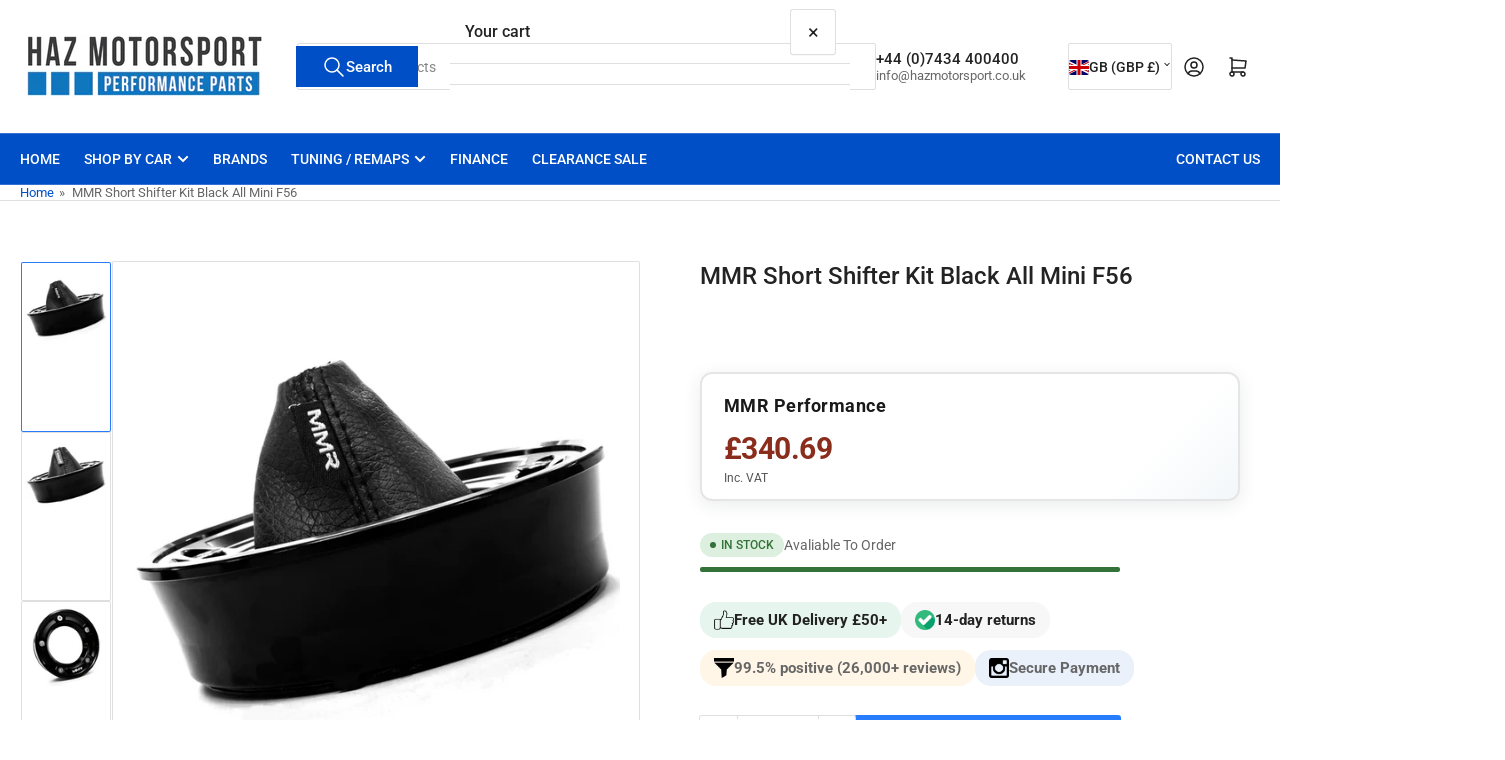

--- FILE ---
content_type: text/html; charset=utf-8
request_url: https://hazmotorsport.co.uk/products/mmr-shoft-shifter-kit
body_size: 52147
content:
<!doctype html>
<html
  lang="en"
  
>
  <head>
    <meta charset="utf-8">
    <meta name="viewport" content="width=device-width, initial-scale=1">

    <title>
      MMR Short Shifter Kit Black All Mini F56
 &ndash; HAZ MOTORSPORT</title>

    
    <link rel="preconnect" href="//cdn.shopify.com" crossorigin>
    

    
      
      <link rel="preconnect" href="//fonts.shopifycdn.com" crossorigin>
      
    

    
    
      <link
        rel="preload"
        as="font"
        href="//hazmotorsport.co.uk/cdn/fonts/roboto/roboto_n4.2019d890f07b1852f56ce63ba45b2db45d852cba.woff2"
        type="font/woff2"
        crossorigin
      >
    
    
      <link
        rel="preload"
        as="font"
        href="//hazmotorsport.co.uk/cdn/fonts/roboto/roboto_n5.250d51708d76acbac296b0e21ede8f81de4e37aa.woff2"
        type="font/woff2"
        crossorigin
      >
    
    
    



<style data-shopify>
   @font-face {
  font-family: Roboto;
  font-weight: 400;
  font-style: normal;
  font-display: swap;
  src: url("//hazmotorsport.co.uk/cdn/fonts/roboto/roboto_n4.2019d890f07b1852f56ce63ba45b2db45d852cba.woff2") format("woff2"),
       url("//hazmotorsport.co.uk/cdn/fonts/roboto/roboto_n4.238690e0007583582327135619c5f7971652fa9d.woff") format("woff");
}

   @font-face {
  font-family: Roboto;
  font-weight: 700;
  font-style: normal;
  font-display: swap;
  src: url("//hazmotorsport.co.uk/cdn/fonts/roboto/roboto_n7.f38007a10afbbde8976c4056bfe890710d51dec2.woff2") format("woff2"),
       url("//hazmotorsport.co.uk/cdn/fonts/roboto/roboto_n7.94bfdd3e80c7be00e128703d245c207769d763f9.woff") format("woff");
}

   @font-face {
  font-family: Roboto;
  font-weight: 400;
  font-style: italic;
  font-display: swap;
  src: url("//hazmotorsport.co.uk/cdn/fonts/roboto/roboto_i4.57ce898ccda22ee84f49e6b57ae302250655e2d4.woff2") format("woff2"),
       url("//hazmotorsport.co.uk/cdn/fonts/roboto/roboto_i4.b21f3bd061cbcb83b824ae8c7671a82587b264bf.woff") format("woff");
}

   @font-face {
  font-family: Roboto;
  font-weight: 700;
  font-style: italic;
  font-display: swap;
  src: url("//hazmotorsport.co.uk/cdn/fonts/roboto/roboto_i7.7ccaf9410746f2c53340607c42c43f90a9005937.woff2") format("woff2"),
       url("//hazmotorsport.co.uk/cdn/fonts/roboto/roboto_i7.49ec21cdd7148292bffea74c62c0df6e93551516.woff") format("woff");
}

   @font-face {
  font-family: Roboto;
  font-weight: 500;
  font-style: normal;
  font-display: swap;
  src: url("//hazmotorsport.co.uk/cdn/fonts/roboto/roboto_n5.250d51708d76acbac296b0e21ede8f81de4e37aa.woff2") format("woff2"),
       url("//hazmotorsport.co.uk/cdn/fonts/roboto/roboto_n5.535e8c56f4cbbdea416167af50ab0ff1360a3949.woff") format("woff");
}

   @font-face {
  font-family: Roboto;
  font-weight: 700;
  font-style: normal;
  font-display: swap;
  src: url("//hazmotorsport.co.uk/cdn/fonts/roboto/roboto_n7.f38007a10afbbde8976c4056bfe890710d51dec2.woff2") format("woff2"),
       url("//hazmotorsport.co.uk/cdn/fonts/roboto/roboto_n7.94bfdd3e80c7be00e128703d245c207769d763f9.woff") format("woff");
}

   @font-face {
  font-family: Roboto;
  font-weight: 500;
  font-style: italic;
  font-display: swap;
  src: url("//hazmotorsport.co.uk/cdn/fonts/roboto/roboto_i5.0ae24363bf5844e2ee3295d84078d36c9bd0faf4.woff2") format("woff2"),
       url("//hazmotorsport.co.uk/cdn/fonts/roboto/roboto_i5.a9cdb6a43048799fe739d389c60b64059e33cf12.woff") format("woff");
}

   @font-face {
  font-family: Roboto;
  font-weight: 700;
  font-style: italic;
  font-display: swap;
  src: url("//hazmotorsport.co.uk/cdn/fonts/roboto/roboto_i7.7ccaf9410746f2c53340607c42c43f90a9005937.woff2") format("woff2"),
       url("//hazmotorsport.co.uk/cdn/fonts/roboto/roboto_i7.49ec21cdd7148292bffea74c62c0df6e93551516.woff") format("woff");
}

@font-face {
  font-family: Roboto;
  font-weight: 500;
  font-style: normal;
  font-display: swap;
  src: url("//hazmotorsport.co.uk/cdn/fonts/roboto/roboto_n5.250d51708d76acbac296b0e21ede8f81de4e37aa.woff2") format("woff2"),
       url("//hazmotorsport.co.uk/cdn/fonts/roboto/roboto_n5.535e8c56f4cbbdea416167af50ab0ff1360a3949.woff") format("woff");
}

:root {
   	--page-width: 146rem;
   	--spacing-base-1: 2rem;

   	--grid-desktop-horizontal-spacing: 20px;
   	--grid-desktop-vertical-spacing: 20px;
   	--grid-mobile-horizontal-spacing: 15px;
   	--grid-mobile-vertical-spacing: 15px;

   	--border-radius-base: 2px;
   	--buttons-radius: 2px;
   	--inputs-radius: 4px;
   	--inputs-border-width: 1px;

   	--color-base-white: #fff;
   	--color-product-review-star: #ffc700;

   	--color-sale: rgba(202 65 65 / 1.0);
   	--color-sale-background: #f1cdcd;
   	--color-error: rgba(146 44 44 / 1.0);
   	--color-error-background: #f7e5e5;
   	--color-success: rgba(51 114 57 / 1.0);
   	--color-success-background: #ddf0df;
   	--color-warning: rgba(189 107 27 / 1.0);
   	--color-warning-background: #f8e1cb;
   	--color-preorder: rgba(40 125 255 / 1.0);
   	--color-preorder-background: #e5efff;
   	--color-backorder: rgba(51 114 57 / 1.0);
   	--color-backorder-background: #ddf0df;
   	--color-price: 35 35 35 / 1.0;
   	--color-price-discounted: 103 103 103 / 1.0;

   	--font-body-family: Roboto, sans-serif;
   	--font-body-style: normal;
   	--font-body-weight: 400;
   	--font-bolder-weight: 500;

   	--font-heading-family: Roboto, sans-serif;
   	--font-heading-style: normal;
   	--font-heading-weight: 500;

   	--font-body-scale: 1.0;
   	--font-heading-scale: 1.0;
   	--font-heading-spacing: 0.0em;
   	--font-heading-transform: none;
   	--font-product-price-scale: 1.0;
   	--font-product-price-grid-scale: 1.0;

   	--font-buttons-family: Roboto,sans-serif;
   	--font-buttons-transform: none;

   	--font-badges-transform: uppercase;
   }

  
  	

  	:root,
  	.color-background-1 {
  		--color-background: 255 255 255 / 1.0;
  		--color-foreground: 103 103 103 / 1.0;
  		--color-foreground-alt: 35 35 35 / 1.0;
  		--color-border: 223 223 223 / 1.0;
  		--color-box-shadow: 223 223 223 / 0.2;
  		--color-accent-1: 0 79 199 / 1.0;
  		--color-accent-2: 40 125 255 / 1.0;
  		--color-button: 0 79 199 / 1.0;
  		--color-button-text: 255 255 255 / 1.0;
  		--color-secondary-button: 40 125 255 / 1.0;
  		--color-secondary-button-text: 255 255 255 / 1.0;

  	  --color-product-cards-background: 255 255 255 / 1.0;
  	  --color-product-cards-foreground: 103 103 103 / 1.0;
  	  --color-product-cards-foreground-alt: 35 35 35 / 1.0;
  	  --color-product-cards-border: 223 223 223 / 1.0;
  	  --color-product-cards-box-shadow: 223 223 223 / 0.2;
  	  --color-product-cards-price: 35 35 35 / 1.0;
  	  --color-product-cards-price-discount: 103 103 103 / 1.0;

  	  --color-inputs-background: 255 255 255 / 1.0;
  	  --color-inputs-foreground: 103 103 103 / 1.0;
  	  --color-inputs-border: 223 223 223 / 1.0;
  	  --color-inputs-box-shadow: 223 223 223 / 0.2;

  	  --color-aux-background: 255 255 255 / 1.0;
  	  --color-aux-foreground: 35 35 35 / 1.0;
  	  --color-aux-border: 223 223 223 / 1.0;
  	  --color-aux-box-shadow: 223 223 223 / 0.2;
  	}

    .color-button-background-1 {
      --color-button: 0 79 199 / 1.0;
      --color-button-text: 255 255 255 / 1.0;
      --color-secondary-button: 40 125 255 / 1.0;
      --color-secondary-button-text: 255 255 255 / 1.0;
    }
  
  	

  	
  	.color-background-2 {
  		--color-background: 248 248 248 / 1.0;
  		--color-foreground: 103 103 103 / 1.0;
  		--color-foreground-alt: 35 35 35 / 1.0;
  		--color-border: 223 223 223 / 1.0;
  		--color-box-shadow: 223 223 223 / 0.2;
  		--color-accent-1: 0 79 199 / 1.0;
  		--color-accent-2: 40 125 255 / 1.0;
  		--color-button: 0 79 199 / 1.0;
  		--color-button-text: 255 255 255 / 1.0;
  		--color-secondary-button: 40 125 255 / 1.0;
  		--color-secondary-button-text: 255 255 255 / 1.0;

  	  --color-product-cards-background: 255 255 255 / 1.0;
  	  --color-product-cards-foreground: 103 103 103 / 1.0;
  	  --color-product-cards-foreground-alt: 35 35 35 / 1.0;
  	  --color-product-cards-border: 223 223 223 / 1.0;
  	  --color-product-cards-box-shadow: 223 223 223 / 0.2;
  	  --color-product-cards-price: 35 35 35 / 1.0;
  	  --color-product-cards-price-discount: 103 103 103 / 1.0;

  	  --color-inputs-background: 255 255 255 / 1.0;
  	  --color-inputs-foreground: 103 103 103 / 1.0;
  	  --color-inputs-border: 223 223 223 / 1.0;
  	  --color-inputs-box-shadow: 223 223 223 / 0.2;

  	  --color-aux-background: 255 255 255 / 1.0;
  	  --color-aux-foreground: 35 35 35 / 1.0;
  	  --color-aux-border: 223 223 223 / 1.0;
  	  --color-aux-box-shadow: 223 223 223 / 0.2;
  	}

    .color-button-background-2 {
      --color-button: 0 79 199 / 1.0;
      --color-button-text: 255 255 255 / 1.0;
      --color-secondary-button: 40 125 255 / 1.0;
      --color-secondary-button-text: 255 255 255 / 1.0;
    }
  
  	

  	
  	.color-accent-1 {
  		--color-background: 0 79 199 / 1.0;
  		--color-foreground: 255 255 255 / 1.0;
  		--color-foreground-alt: 255 255 255 / 1.0;
  		--color-border: 255 255 255 / 0.2;
  		--color-box-shadow: 255 255 255 / 0.2;
  		--color-accent-1: 255 255 255 / 1.0;
  		--color-accent-2: 40 125 255 / 1.0;
  		--color-button: 40 125 255 / 1.0;
  		--color-button-text: 255 255 255 / 1.0;
  		--color-secondary-button: 255 255 255 / 1.0;
  		--color-secondary-button-text: 40 125 255 / 1.0;

  	  --color-product-cards-background: 255 255 255 / 1.0;
  	  --color-product-cards-foreground: 103 103 103 / 1.0;
  	  --color-product-cards-foreground-alt: 35 35 35 / 1.0;
  	  --color-product-cards-border: 223 223 223 / 1.0;
  	  --color-product-cards-box-shadow: 223 223 223 / 0.2;
  	  --color-product-cards-price: 35 35 35 / 1.0;
  	  --color-product-cards-price-discount: 103 103 103 / 1.0;

  	  --color-inputs-background: 255 255 255 / 1.0;
  	  --color-inputs-foreground: 103 103 103 / 1.0;
  	  --color-inputs-border: 223 223 223 / 1.0;
  	  --color-inputs-box-shadow: 223 223 223 / 0.2;

  	  --color-aux-background: 255 255 255 / 1.0;
  	  --color-aux-foreground: 35 35 35 / 1.0;
  	  --color-aux-border: 223 223 223 / 1.0;
  	  --color-aux-box-shadow: 223 223 223 / 0.2;
  	}

    .color-button-accent-1 {
      --color-button: 40 125 255 / 1.0;
      --color-button-text: 255 255 255 / 1.0;
      --color-secondary-button: 255 255 255 / 1.0;
      --color-secondary-button-text: 40 125 255 / 1.0;
    }
  
  	

  	
  	.color-accent-2 {
  		--color-background: 40 125 255 / 1.0;
  		--color-foreground: 255 255 255 / 1.0;
  		--color-foreground-alt: 255 255 255 / 1.0;
  		--color-border: 255 255 255 / 0.25;
  		--color-box-shadow: 255 255 255 / 0.2;
  		--color-accent-1: 255 255 255 / 1.0;
  		--color-accent-2: 0 79 199 / 1.0;
  		--color-button: 0 79 199 / 1.0;
  		--color-button-text: 255 255 255 / 1.0;
  		--color-secondary-button: 255 255 255 / 1.0;
  		--color-secondary-button-text: 0 79 199 / 1.0;

  	  --color-product-cards-background: 255 255 255 / 1.0;
  	  --color-product-cards-foreground: 103 103 103 / 1.0;
  	  --color-product-cards-foreground-alt: 35 35 35 / 1.0;
  	  --color-product-cards-border: 223 223 223 / 1.0;
  	  --color-product-cards-box-shadow: 223 223 223 / 0.2;
  	  --color-product-cards-price: 35 35 35 / 1.0;
  	  --color-product-cards-price-discount: 103 103 103 / 1.0;

  	  --color-inputs-background: 255 255 255 / 1.0;
  	  --color-inputs-foreground: 103 103 103 / 1.0;
  	  --color-inputs-border: 223 223 223 / 1.0;
  	  --color-inputs-box-shadow: 223 223 223 / 0.2;

  	  --color-aux-background: 255 255 255 / 1.0;
  	  --color-aux-foreground: 35 35 35 / 1.0;
  	  --color-aux-border: 223 223 223 / 1.0;
  	  --color-aux-box-shadow: 223 223 223 / 0.2;
  	}

    .color-button-accent-2 {
      --color-button: 0 79 199 / 1.0;
      --color-button-text: 255 255 255 / 1.0;
      --color-secondary-button: 255 255 255 / 1.0;
      --color-secondary-button-text: 0 79 199 / 1.0;
    }
  
  	

  	
  	.color-accent-3 {
  		--color-background: 35 35 35 / 1.0;
  		--color-foreground: 255 255 255 / 1.0;
  		--color-foreground-alt: 255 255 255 / 1.0;
  		--color-border: 255 255 255 / 0.1;
  		--color-box-shadow: 255 255 255 / 0.2;
  		--color-accent-1: 255 255 255 / 1.0;
  		--color-accent-2: 0 79 199 / 1.0;
  		--color-button: 0 79 199 / 1.0;
  		--color-button-text: 255 255 255 / 1.0;
  		--color-secondary-button: 40 125 255 / 1.0;
  		--color-secondary-button-text: 255 255 255 / 1.0;

  	  --color-product-cards-background: 255 255 255 / 1.0;
  	  --color-product-cards-foreground: 103 103 103 / 1.0;
  	  --color-product-cards-foreground-alt: 35 35 35 / 1.0;
  	  --color-product-cards-border: 223 223 223 / 1.0;
  	  --color-product-cards-box-shadow: 223 223 223 / 0.2;
  	  --color-product-cards-price: 35 35 35 / 1.0;
  	  --color-product-cards-price-discount: 103 103 103 / 1.0;

  	  --color-inputs-background: 255 255 255 / 1.0;
  	  --color-inputs-foreground: 103 103 103 / 1.0;
  	  --color-inputs-border: 223 223 223 / 1.0;
  	  --color-inputs-box-shadow: 223 223 223 / 0.2;

  	  --color-aux-background: 255 255 255 / 1.0;
  	  --color-aux-foreground: 35 35 35 / 1.0;
  	  --color-aux-border: 223 223 223 / 1.0;
  	  --color-aux-box-shadow: 223 223 223 / 0.2;
  	}

    .color-button-accent-3 {
      --color-button: 0 79 199 / 1.0;
      --color-button-text: 255 255 255 / 1.0;
      --color-secondary-button: 40 125 255 / 1.0;
      --color-secondary-button-text: 255 255 255 / 1.0;
    }
  

  body, .color-background-1, .color-background-2, .color-accent-1, .color-accent-2, .color-accent-3 {
  	color: rgba(var(--color-foreground));
  	background-color: rgba(var(--color-background));
  }
</style>


    <style>
      html {
        box-sizing: border-box;
        -ms-overflow-style: scrollbar;
        -webkit-tap-highlight-color: rgba(0, 0, 0, 0);
        height: 100%;
        font-size: calc(var(--font-body-scale) * 62.5%);
        scroll-behavior: smooth;
        line-height: 1.15;
        -webkit-text-size-adjust: 100%;
      }

      * {
        box-sizing: inherit;
      }

      *::before,
      *::after {
        box-sizing: inherit;
      }

      body {
        min-height: 100%;
        font-size: 1.5rem;
        line-height: calc(1 + 0.6 / var(--font-body-scale));
        font-family: var(--font-body-family);
        font-style: var(--font-body-style);
        font-weight: var(--font-body-weight);
        text-transform: none;
        -webkit-font-smoothing: antialiased;
        -moz-osx-font-smoothing: grayscale;
        word-wrap: break-word;
        overflow-wrap: break-word;
        margin: 0;
      }

      .drawer {
        position: fixed;
        top: 0;
        inset-inline-end: 0;
        height: 100dvh;
        width: 85vw;
        max-width: 40rem;
        transform: translateX(calc(100% + 5rem));
      }

      [dir='rtl'] .drawer {
        transform: translateX(calc(-100% - 5rem));
      }

      .dropdown-list-wrap {
        visibility: hidden;
        opacity: 0;
      }

      .breadcrumb {
        display: none;
      }

      @media (min-width: 990px) {
        .breadcrumb {
          display: block;
        }
      }

      slideshow-component {
        display: block;
        height: auto;
        overflow: visible;
      }

      .slideshow {
        position: relative;
        display: block;
        overflow: hidden;
      }

      .slideshow-slide {
        position: relative;
        width: 100%;
        display: block;
        flex: none;
      }
    </style>

    <link href="//hazmotorsport.co.uk/cdn/shop/t/33/assets/base.css?v=74230904175122146891757980864" rel="stylesheet" type="text/css" media="all" />

    <script src="//hazmotorsport.co.uk/cdn/shop/t/33/assets/pubsub.js?v=73917151684401660251752582438" defer="defer"></script>
    <script src="//hazmotorsport.co.uk/cdn/shop/t/33/assets/scripts.js?v=118878419158817343651752582437" defer="defer"></script>

    <script>window.performance && window.performance.mark && window.performance.mark('shopify.content_for_header.start');</script><meta name="google-site-verification" content="VenADZxaf-jm03WoC9LoHyuNmEqXYyJ1LXUyz9eOJ0E">
<meta id="shopify-digital-wallet" name="shopify-digital-wallet" content="/51167002795/digital_wallets/dialog">
<meta name="shopify-checkout-api-token" content="b0da9d24e199cf73667abd184ce6b8b3">
<meta id="in-context-paypal-metadata" data-shop-id="51167002795" data-venmo-supported="false" data-environment="production" data-locale="en_US" data-paypal-v4="true" data-currency="GBP">
<link rel="alternate" type="application/json+oembed" href="https://hazmotorsport.co.uk/products/mmr-shoft-shifter-kit.oembed">
<script async="async" src="/checkouts/internal/preloads.js?locale=en-GB"></script>
<link rel="preconnect" href="https://shop.app" crossorigin="anonymous">
<script async="async" src="https://shop.app/checkouts/internal/preloads.js?locale=en-GB&shop_id=51167002795" crossorigin="anonymous"></script>
<script id="apple-pay-shop-capabilities" type="application/json">{"shopId":51167002795,"countryCode":"GB","currencyCode":"GBP","merchantCapabilities":["supports3DS"],"merchantId":"gid:\/\/shopify\/Shop\/51167002795","merchantName":"HAZ MOTORSPORT","requiredBillingContactFields":["postalAddress","email","phone"],"requiredShippingContactFields":["postalAddress","email","phone"],"shippingType":"shipping","supportedNetworks":["visa","maestro","masterCard","amex","discover","elo"],"total":{"type":"pending","label":"HAZ MOTORSPORT","amount":"1.00"},"shopifyPaymentsEnabled":true,"supportsSubscriptions":true}</script>
<script id="shopify-features" type="application/json">{"accessToken":"b0da9d24e199cf73667abd184ce6b8b3","betas":["rich-media-storefront-analytics"],"domain":"hazmotorsport.co.uk","predictiveSearch":true,"shopId":51167002795,"locale":"en"}</script>
<script>var Shopify = Shopify || {};
Shopify.shop = "a35-amg-performance-parts.myshopify.com";
Shopify.locale = "en";
Shopify.currency = {"active":"GBP","rate":"1.0"};
Shopify.country = "GB";
Shopify.theme = {"name":"Athens 6.0 2025 Update (HAZ 15\/07)","id":180619379067,"schema_name":"Athens","schema_version":"6.0.0","theme_store_id":1608,"role":"main"};
Shopify.theme.handle = "null";
Shopify.theme.style = {"id":null,"handle":null};
Shopify.cdnHost = "hazmotorsport.co.uk/cdn";
Shopify.routes = Shopify.routes || {};
Shopify.routes.root = "/";</script>
<script type="module">!function(o){(o.Shopify=o.Shopify||{}).modules=!0}(window);</script>
<script>!function(o){function n(){var o=[];function n(){o.push(Array.prototype.slice.apply(arguments))}return n.q=o,n}var t=o.Shopify=o.Shopify||{};t.loadFeatures=n(),t.autoloadFeatures=n()}(window);</script>
<script>
  window.ShopifyPay = window.ShopifyPay || {};
  window.ShopifyPay.apiHost = "shop.app\/pay";
  window.ShopifyPay.redirectState = null;
</script>
<script id="shop-js-analytics" type="application/json">{"pageType":"product"}</script>
<script defer="defer" async type="module" src="//hazmotorsport.co.uk/cdn/shopifycloud/shop-js/modules/v2/client.init-shop-cart-sync_BdyHc3Nr.en.esm.js"></script>
<script defer="defer" async type="module" src="//hazmotorsport.co.uk/cdn/shopifycloud/shop-js/modules/v2/chunk.common_Daul8nwZ.esm.js"></script>
<script type="module">
  await import("//hazmotorsport.co.uk/cdn/shopifycloud/shop-js/modules/v2/client.init-shop-cart-sync_BdyHc3Nr.en.esm.js");
await import("//hazmotorsport.co.uk/cdn/shopifycloud/shop-js/modules/v2/chunk.common_Daul8nwZ.esm.js");

  window.Shopify.SignInWithShop?.initShopCartSync?.({"fedCMEnabled":true,"windoidEnabled":true});

</script>
<script>
  window.Shopify = window.Shopify || {};
  if (!window.Shopify.featureAssets) window.Shopify.featureAssets = {};
  window.Shopify.featureAssets['shop-js'] = {"shop-cart-sync":["modules/v2/client.shop-cart-sync_QYOiDySF.en.esm.js","modules/v2/chunk.common_Daul8nwZ.esm.js"],"init-fed-cm":["modules/v2/client.init-fed-cm_DchLp9rc.en.esm.js","modules/v2/chunk.common_Daul8nwZ.esm.js"],"shop-button":["modules/v2/client.shop-button_OV7bAJc5.en.esm.js","modules/v2/chunk.common_Daul8nwZ.esm.js"],"init-windoid":["modules/v2/client.init-windoid_DwxFKQ8e.en.esm.js","modules/v2/chunk.common_Daul8nwZ.esm.js"],"shop-cash-offers":["modules/v2/client.shop-cash-offers_DWtL6Bq3.en.esm.js","modules/v2/chunk.common_Daul8nwZ.esm.js","modules/v2/chunk.modal_CQq8HTM6.esm.js"],"shop-toast-manager":["modules/v2/client.shop-toast-manager_CX9r1SjA.en.esm.js","modules/v2/chunk.common_Daul8nwZ.esm.js"],"init-shop-email-lookup-coordinator":["modules/v2/client.init-shop-email-lookup-coordinator_UhKnw74l.en.esm.js","modules/v2/chunk.common_Daul8nwZ.esm.js"],"pay-button":["modules/v2/client.pay-button_DzxNnLDY.en.esm.js","modules/v2/chunk.common_Daul8nwZ.esm.js"],"avatar":["modules/v2/client.avatar_BTnouDA3.en.esm.js"],"init-shop-cart-sync":["modules/v2/client.init-shop-cart-sync_BdyHc3Nr.en.esm.js","modules/v2/chunk.common_Daul8nwZ.esm.js"],"shop-login-button":["modules/v2/client.shop-login-button_D8B466_1.en.esm.js","modules/v2/chunk.common_Daul8nwZ.esm.js","modules/v2/chunk.modal_CQq8HTM6.esm.js"],"init-customer-accounts-sign-up":["modules/v2/client.init-customer-accounts-sign-up_C8fpPm4i.en.esm.js","modules/v2/client.shop-login-button_D8B466_1.en.esm.js","modules/v2/chunk.common_Daul8nwZ.esm.js","modules/v2/chunk.modal_CQq8HTM6.esm.js"],"init-shop-for-new-customer-accounts":["modules/v2/client.init-shop-for-new-customer-accounts_CVTO0Ztu.en.esm.js","modules/v2/client.shop-login-button_D8B466_1.en.esm.js","modules/v2/chunk.common_Daul8nwZ.esm.js","modules/v2/chunk.modal_CQq8HTM6.esm.js"],"init-customer-accounts":["modules/v2/client.init-customer-accounts_dRgKMfrE.en.esm.js","modules/v2/client.shop-login-button_D8B466_1.en.esm.js","modules/v2/chunk.common_Daul8nwZ.esm.js","modules/v2/chunk.modal_CQq8HTM6.esm.js"],"shop-follow-button":["modules/v2/client.shop-follow-button_CkZpjEct.en.esm.js","modules/v2/chunk.common_Daul8nwZ.esm.js","modules/v2/chunk.modal_CQq8HTM6.esm.js"],"lead-capture":["modules/v2/client.lead-capture_BntHBhfp.en.esm.js","modules/v2/chunk.common_Daul8nwZ.esm.js","modules/v2/chunk.modal_CQq8HTM6.esm.js"],"checkout-modal":["modules/v2/client.checkout-modal_CfxcYbTm.en.esm.js","modules/v2/chunk.common_Daul8nwZ.esm.js","modules/v2/chunk.modal_CQq8HTM6.esm.js"],"shop-login":["modules/v2/client.shop-login_Da4GZ2H6.en.esm.js","modules/v2/chunk.common_Daul8nwZ.esm.js","modules/v2/chunk.modal_CQq8HTM6.esm.js"],"payment-terms":["modules/v2/client.payment-terms_MV4M3zvL.en.esm.js","modules/v2/chunk.common_Daul8nwZ.esm.js","modules/v2/chunk.modal_CQq8HTM6.esm.js"]};
</script>
<script>(function() {
  var isLoaded = false;
  function asyncLoad() {
    if (isLoaded) return;
    isLoaded = true;
    var urls = ["https:\/\/d10lpsik1i8c69.cloudfront.net\/w.js?shop=a35-amg-performance-parts.myshopify.com","\/\/shopify.privy.com\/widget.js?shop=a35-amg-performance-parts.myshopify.com","https:\/\/cdn.popt.in\/pixel.js?id=ccd114006d6b3\u0026shop=a35-amg-performance-parts.myshopify.com","https:\/\/cdn.recovermycart.com\/scripts\/keepcart\/CartJS.min.js?shop=a35-amg-performance-parts.myshopify.com\u0026shop=a35-amg-performance-parts.myshopify.com","https:\/\/widget-api-ng.yeps.io\/loader\/01926ccb-2f95-5ef5-d018-c07deb1326bd.js?shop=a35-amg-performance-parts.myshopify.com","\/\/cdn.shopify.com\/proxy\/fb095ffdd82266d0d04a9789a52ab3cb553f8d143f91e5b9e812f51061f89d80\/cdn.eggflow.com\/v1\/en_US\/adcoffee.js?init=63a5bb85b528e\u0026track=PageView\u0026app=smartpop\u0026shop=a35-amg-performance-parts.myshopify.com\u0026sp-cache-control=cHVibGljLCBtYXgtYWdlPTkwMA","https:\/\/cdn.nfcube.com\/instafeed-d2a27f94e44c3dc8f103af7bdd39e693.js?shop=a35-amg-performance-parts.myshopify.com","https:\/\/app.popt.in\/pixel.js?id=a967ce8a75e9a\u0026shop=a35-amg-performance-parts.myshopify.com","https:\/\/cdn.hextom.com\/js\/freeshippingbar.js?shop=a35-amg-performance-parts.myshopify.com","https:\/\/cdn.hextom.com\/js\/ultimatesalesboost.js?shop=a35-amg-performance-parts.myshopify.com","https:\/\/s.apprl.com\/js\/apprl.js?shop=a35-amg-performance-parts.myshopify.com","https:\/\/s3.eu-west-1.amazonaws.com\/production-klarna-il-shopify-osm\/7bec47374bc1cb6b6338dfd4d69e7bffd4f4b70b\/a35-amg-performance-parts.myshopify.com-1752852500261.js?shop=a35-amg-performance-parts.myshopify.com"];
    for (var i = 0; i < urls.length; i++) {
      var s = document.createElement('script');
      s.type = 'text/javascript';
      s.async = true;
      s.src = urls[i];
      var x = document.getElementsByTagName('script')[0];
      x.parentNode.insertBefore(s, x);
    }
  };
  if(window.attachEvent) {
    window.attachEvent('onload', asyncLoad);
  } else {
    window.addEventListener('load', asyncLoad, false);
  }
})();</script>
<script id="__st">var __st={"a":51167002795,"offset":0,"reqid":"f1644e8d-7d9c-4e93-9a3e-244e072084bb-1768999894","pageurl":"hazmotorsport.co.uk\/products\/mmr-shoft-shifter-kit","u":"7127969a802d","p":"product","rtyp":"product","rid":6555879538859};</script>
<script>window.ShopifyPaypalV4VisibilityTracking = true;</script>
<script id="captcha-bootstrap">!function(){'use strict';const t='contact',e='account',n='new_comment',o=[[t,t],['blogs',n],['comments',n],[t,'customer']],c=[[e,'customer_login'],[e,'guest_login'],[e,'recover_customer_password'],[e,'create_customer']],r=t=>t.map((([t,e])=>`form[action*='/${t}']:not([data-nocaptcha='true']) input[name='form_type'][value='${e}']`)).join(','),a=t=>()=>t?[...document.querySelectorAll(t)].map((t=>t.form)):[];function s(){const t=[...o],e=r(t);return a(e)}const i='password',u='form_key',d=['recaptcha-v3-token','g-recaptcha-response','h-captcha-response',i],f=()=>{try{return window.sessionStorage}catch{return}},m='__shopify_v',_=t=>t.elements[u];function p(t,e,n=!1){try{const o=window.sessionStorage,c=JSON.parse(o.getItem(e)),{data:r}=function(t){const{data:e,action:n}=t;return t[m]||n?{data:e,action:n}:{data:t,action:n}}(c);for(const[e,n]of Object.entries(r))t.elements[e]&&(t.elements[e].value=n);n&&o.removeItem(e)}catch(o){console.error('form repopulation failed',{error:o})}}const l='form_type',E='cptcha';function T(t){t.dataset[E]=!0}const w=window,h=w.document,L='Shopify',v='ce_forms',y='captcha';let A=!1;((t,e)=>{const n=(g='f06e6c50-85a8-45c8-87d0-21a2b65856fe',I='https://cdn.shopify.com/shopifycloud/storefront-forms-hcaptcha/ce_storefront_forms_captcha_hcaptcha.v1.5.2.iife.js',D={infoText:'Protected by hCaptcha',privacyText:'Privacy',termsText:'Terms'},(t,e,n)=>{const o=w[L][v],c=o.bindForm;if(c)return c(t,g,e,D).then(n);var r;o.q.push([[t,g,e,D],n]),r=I,A||(h.body.append(Object.assign(h.createElement('script'),{id:'captcha-provider',async:!0,src:r})),A=!0)});var g,I,D;w[L]=w[L]||{},w[L][v]=w[L][v]||{},w[L][v].q=[],w[L][y]=w[L][y]||{},w[L][y].protect=function(t,e){n(t,void 0,e),T(t)},Object.freeze(w[L][y]),function(t,e,n,w,h,L){const[v,y,A,g]=function(t,e,n){const i=e?o:[],u=t?c:[],d=[...i,...u],f=r(d),m=r(i),_=r(d.filter((([t,e])=>n.includes(e))));return[a(f),a(m),a(_),s()]}(w,h,L),I=t=>{const e=t.target;return e instanceof HTMLFormElement?e:e&&e.form},D=t=>v().includes(t);t.addEventListener('submit',(t=>{const e=I(t);if(!e)return;const n=D(e)&&!e.dataset.hcaptchaBound&&!e.dataset.recaptchaBound,o=_(e),c=g().includes(e)&&(!o||!o.value);(n||c)&&t.preventDefault(),c&&!n&&(function(t){try{if(!f())return;!function(t){const e=f();if(!e)return;const n=_(t);if(!n)return;const o=n.value;o&&e.removeItem(o)}(t);const e=Array.from(Array(32),(()=>Math.random().toString(36)[2])).join('');!function(t,e){_(t)||t.append(Object.assign(document.createElement('input'),{type:'hidden',name:u})),t.elements[u].value=e}(t,e),function(t,e){const n=f();if(!n)return;const o=[...t.querySelectorAll(`input[type='${i}']`)].map((({name:t})=>t)),c=[...d,...o],r={};for(const[a,s]of new FormData(t).entries())c.includes(a)||(r[a]=s);n.setItem(e,JSON.stringify({[m]:1,action:t.action,data:r}))}(t,e)}catch(e){console.error('failed to persist form',e)}}(e),e.submit())}));const S=(t,e)=>{t&&!t.dataset[E]&&(n(t,e.some((e=>e===t))),T(t))};for(const o of['focusin','change'])t.addEventListener(o,(t=>{const e=I(t);D(e)&&S(e,y())}));const B=e.get('form_key'),M=e.get(l),P=B&&M;t.addEventListener('DOMContentLoaded',(()=>{const t=y();if(P)for(const e of t)e.elements[l].value===M&&p(e,B);[...new Set([...A(),...v().filter((t=>'true'===t.dataset.shopifyCaptcha))])].forEach((e=>S(e,t)))}))}(h,new URLSearchParams(w.location.search),n,t,e,['guest_login'])})(!0,!0)}();</script>
<script integrity="sha256-4kQ18oKyAcykRKYeNunJcIwy7WH5gtpwJnB7kiuLZ1E=" data-source-attribution="shopify.loadfeatures" defer="defer" src="//hazmotorsport.co.uk/cdn/shopifycloud/storefront/assets/storefront/load_feature-a0a9edcb.js" crossorigin="anonymous"></script>
<script crossorigin="anonymous" defer="defer" src="//hazmotorsport.co.uk/cdn/shopifycloud/storefront/assets/shopify_pay/storefront-65b4c6d7.js?v=20250812"></script>
<script data-source-attribution="shopify.dynamic_checkout.dynamic.init">var Shopify=Shopify||{};Shopify.PaymentButton=Shopify.PaymentButton||{isStorefrontPortableWallets:!0,init:function(){window.Shopify.PaymentButton.init=function(){};var t=document.createElement("script");t.src="https://hazmotorsport.co.uk/cdn/shopifycloud/portable-wallets/latest/portable-wallets.en.js",t.type="module",document.head.appendChild(t)}};
</script>
<script data-source-attribution="shopify.dynamic_checkout.buyer_consent">
  function portableWalletsHideBuyerConsent(e){var t=document.getElementById("shopify-buyer-consent"),n=document.getElementById("shopify-subscription-policy-button");t&&n&&(t.classList.add("hidden"),t.setAttribute("aria-hidden","true"),n.removeEventListener("click",e))}function portableWalletsShowBuyerConsent(e){var t=document.getElementById("shopify-buyer-consent"),n=document.getElementById("shopify-subscription-policy-button");t&&n&&(t.classList.remove("hidden"),t.removeAttribute("aria-hidden"),n.addEventListener("click",e))}window.Shopify?.PaymentButton&&(window.Shopify.PaymentButton.hideBuyerConsent=portableWalletsHideBuyerConsent,window.Shopify.PaymentButton.showBuyerConsent=portableWalletsShowBuyerConsent);
</script>
<script>
  function portableWalletsCleanup(e){e&&e.src&&console.error("Failed to load portable wallets script "+e.src);var t=document.querySelectorAll("shopify-accelerated-checkout .shopify-payment-button__skeleton, shopify-accelerated-checkout-cart .wallet-cart-button__skeleton"),e=document.getElementById("shopify-buyer-consent");for(let e=0;e<t.length;e++)t[e].remove();e&&e.remove()}function portableWalletsNotLoadedAsModule(e){e instanceof ErrorEvent&&"string"==typeof e.message&&e.message.includes("import.meta")&&"string"==typeof e.filename&&e.filename.includes("portable-wallets")&&(window.removeEventListener("error",portableWalletsNotLoadedAsModule),window.Shopify.PaymentButton.failedToLoad=e,"loading"===document.readyState?document.addEventListener("DOMContentLoaded",window.Shopify.PaymentButton.init):window.Shopify.PaymentButton.init())}window.addEventListener("error",portableWalletsNotLoadedAsModule);
</script>

<script type="module" src="https://hazmotorsport.co.uk/cdn/shopifycloud/portable-wallets/latest/portable-wallets.en.js" onError="portableWalletsCleanup(this)" crossorigin="anonymous"></script>
<script nomodule>
  document.addEventListener("DOMContentLoaded", portableWalletsCleanup);
</script>

<script id='scb4127' type='text/javascript' async='' src='https://hazmotorsport.co.uk/cdn/shopifycloud/privacy-banner/storefront-banner.js'></script><link id="shopify-accelerated-checkout-styles" rel="stylesheet" media="screen" href="https://hazmotorsport.co.uk/cdn/shopifycloud/portable-wallets/latest/accelerated-checkout-backwards-compat.css" crossorigin="anonymous">
<style id="shopify-accelerated-checkout-cart">
        #shopify-buyer-consent {
  margin-top: 1em;
  display: inline-block;
  width: 100%;
}

#shopify-buyer-consent.hidden {
  display: none;
}

#shopify-subscription-policy-button {
  background: none;
  border: none;
  padding: 0;
  text-decoration: underline;
  font-size: inherit;
  cursor: pointer;
}

#shopify-subscription-policy-button::before {
  box-shadow: none;
}

      </style>

<script>window.performance && window.performance.mark && window.performance.mark('shopify.content_for_header.end');</script>

    <script>
      if (Shopify.designMode) {
        document.documentElement.classList.add('shopify-design-mode');
      }
    </script>
      <meta name="description" content="DescriptionMMR Shoft Shifter Kit The stunning MMR Performance Mini F56 Short-Shift Gearchange really is the ultimate gearshift upgrade for crisp changes, pleasing ergonomics and enhanced interior aesthetics. The beautifully machined replacement shaft and detailed billet gearknob replaces the entire OE unit and provides">
    
    <link rel="canonical" href="https://hazmotorsport.co.uk/products/mmr-shoft-shifter-kit">
    


<meta property="og:site_name" content="HAZ MOTORSPORT">
<meta property="og:url" content="https://hazmotorsport.co.uk/products/mmr-shoft-shifter-kit">
<meta property="og:title" content="MMR Short Shifter Kit Black All Mini F56">
<meta property="og:type" content="product">
<meta property="og:description" content="DescriptionMMR Shoft Shifter Kit The stunning MMR Performance Mini F56 Short-Shift Gearchange really is the ultimate gearshift upgrade for crisp changes, pleasing ergonomics and enhanced interior aesthetics. The beautifully machined replacement shaft and detailed billet gearknob replaces the entire OE unit and provides"><meta property="og:image" content="http://hazmotorsport.co.uk/cdn/shop/products/57_187dab37-d265-43e6-8543-cb378e05992b.png?v=1703093761">
  <meta property="og:image:secure_url" content="https://hazmotorsport.co.uk/cdn/shop/products/57_187dab37-d265-43e6-8543-cb378e05992b.png?v=1703093761">
  <meta property="og:image:width" content="1600">
  <meta property="og:image:height" content="1600"><meta
    property="og:price:amount"
    content="340.69"
  >
  <meta property="og:price:currency" content="GBP"><meta name="twitter:card" content="summary_large_image">
<meta name="twitter:title" content="MMR Short Shifter Kit Black All Mini F56">
<meta name="twitter:description" content="DescriptionMMR Shoft Shifter Kit The stunning MMR Performance Mini F56 Short-Shift Gearchange really is the ultimate gearshift upgrade for crisp changes, pleasing ergonomics and enhanced interior aesthetics. The beautifully machined replacement shaft and detailed billet gearknob replaces the entire OE unit and provides">

    
      <link
        rel="icon"
        type="image/png"
        href="//hazmotorsport.co.uk/cdn/shop/files/favic-2-100x100.png?crop=center&height=32&v=1614312944&width=32"
      >
    
  
  
  



  
  


  

  <link href="//hazmotorsport.co.uk/cdn/shop/t/33/assets/global-header-consistency.css?v=134286230740056613781758634611" rel="stylesheet" type="text/css" media="all" />


<!-- BEGIN app block: shopify://apps/privy-pop-ups-email-sms/blocks/privy-convert-production/1d8599fa-4edf-4071-bda6-4d5d6d82de9c --><script src="https://shopify.privy.com/widget.js?shop=a35-amg-performance-parts.myshopify.com"></script>

<!-- END app block --><!-- BEGIN app block: shopify://apps/simprosys-google-shopping-feed/blocks/core_settings_block/1f0b859e-9fa6-4007-97e8-4513aff5ff3b --><!-- BEGIN: GSF App Core Tags & Scripts by Simprosys Google Shopping Feed -->









<!-- END: GSF App Core Tags & Scripts by Simprosys Google Shopping Feed -->
<!-- END app block --><script src="https://cdn.shopify.com/extensions/019b08e9-f9b3-7060-8ca2-aba94277d834/shopify-cli-43/assets/reputon-ebay-grid-widget.js" type="text/javascript" defer="defer"></script>
<script src="https://cdn.shopify.com/extensions/6da6ffdd-cf2b-4a18-80e5-578ff81399ca/klarna-on-site-messaging-33/assets/index.js" type="text/javascript" defer="defer"></script>
<script src="https://cdn.shopify.com/extensions/128bf8df-35f8-4bee-8bb4-b0ebe6eff35c/clearpay-on-site-messaging-1/assets/messaging-lib-loader.js" type="text/javascript" defer="defer"></script>
<script src="https://cdn.shopify.com/extensions/019bc2d0-0f91-74d4-a43b-076b6407206d/quick-announcement-bar-prod-97/assets/quickannouncementbar.js" type="text/javascript" defer="defer"></script>
<link href="https://monorail-edge.shopifysvc.com" rel="dns-prefetch">
<script>(function(){if ("sendBeacon" in navigator && "performance" in window) {try {var session_token_from_headers = performance.getEntriesByType('navigation')[0].serverTiming.find(x => x.name == '_s').description;} catch {var session_token_from_headers = undefined;}var session_cookie_matches = document.cookie.match(/_shopify_s=([^;]*)/);var session_token_from_cookie = session_cookie_matches && session_cookie_matches.length === 2 ? session_cookie_matches[1] : "";var session_token = session_token_from_headers || session_token_from_cookie || "";function handle_abandonment_event(e) {var entries = performance.getEntries().filter(function(entry) {return /monorail-edge.shopifysvc.com/.test(entry.name);});if (!window.abandonment_tracked && entries.length === 0) {window.abandonment_tracked = true;var currentMs = Date.now();var navigation_start = performance.timing.navigationStart;var payload = {shop_id: 51167002795,url: window.location.href,navigation_start,duration: currentMs - navigation_start,session_token,page_type: "product"};window.navigator.sendBeacon("https://monorail-edge.shopifysvc.com/v1/produce", JSON.stringify({schema_id: "online_store_buyer_site_abandonment/1.1",payload: payload,metadata: {event_created_at_ms: currentMs,event_sent_at_ms: currentMs}}));}}window.addEventListener('pagehide', handle_abandonment_event);}}());</script>
<script id="web-pixels-manager-setup">(function e(e,d,r,n,o){if(void 0===o&&(o={}),!Boolean(null===(a=null===(i=window.Shopify)||void 0===i?void 0:i.analytics)||void 0===a?void 0:a.replayQueue)){var i,a;window.Shopify=window.Shopify||{};var t=window.Shopify;t.analytics=t.analytics||{};var s=t.analytics;s.replayQueue=[],s.publish=function(e,d,r){return s.replayQueue.push([e,d,r]),!0};try{self.performance.mark("wpm:start")}catch(e){}var l=function(){var e={modern:/Edge?\/(1{2}[4-9]|1[2-9]\d|[2-9]\d{2}|\d{4,})\.\d+(\.\d+|)|Firefox\/(1{2}[4-9]|1[2-9]\d|[2-9]\d{2}|\d{4,})\.\d+(\.\d+|)|Chrom(ium|e)\/(9{2}|\d{3,})\.\d+(\.\d+|)|(Maci|X1{2}).+ Version\/(15\.\d+|(1[6-9]|[2-9]\d|\d{3,})\.\d+)([,.]\d+|)( \(\w+\)|)( Mobile\/\w+|) Safari\/|Chrome.+OPR\/(9{2}|\d{3,})\.\d+\.\d+|(CPU[ +]OS|iPhone[ +]OS|CPU[ +]iPhone|CPU IPhone OS|CPU iPad OS)[ +]+(15[._]\d+|(1[6-9]|[2-9]\d|\d{3,})[._]\d+)([._]\d+|)|Android:?[ /-](13[3-9]|1[4-9]\d|[2-9]\d{2}|\d{4,})(\.\d+|)(\.\d+|)|Android.+Firefox\/(13[5-9]|1[4-9]\d|[2-9]\d{2}|\d{4,})\.\d+(\.\d+|)|Android.+Chrom(ium|e)\/(13[3-9]|1[4-9]\d|[2-9]\d{2}|\d{4,})\.\d+(\.\d+|)|SamsungBrowser\/([2-9]\d|\d{3,})\.\d+/,legacy:/Edge?\/(1[6-9]|[2-9]\d|\d{3,})\.\d+(\.\d+|)|Firefox\/(5[4-9]|[6-9]\d|\d{3,})\.\d+(\.\d+|)|Chrom(ium|e)\/(5[1-9]|[6-9]\d|\d{3,})\.\d+(\.\d+|)([\d.]+$|.*Safari\/(?![\d.]+ Edge\/[\d.]+$))|(Maci|X1{2}).+ Version\/(10\.\d+|(1[1-9]|[2-9]\d|\d{3,})\.\d+)([,.]\d+|)( \(\w+\)|)( Mobile\/\w+|) Safari\/|Chrome.+OPR\/(3[89]|[4-9]\d|\d{3,})\.\d+\.\d+|(CPU[ +]OS|iPhone[ +]OS|CPU[ +]iPhone|CPU IPhone OS|CPU iPad OS)[ +]+(10[._]\d+|(1[1-9]|[2-9]\d|\d{3,})[._]\d+)([._]\d+|)|Android:?[ /-](13[3-9]|1[4-9]\d|[2-9]\d{2}|\d{4,})(\.\d+|)(\.\d+|)|Mobile Safari.+OPR\/([89]\d|\d{3,})\.\d+\.\d+|Android.+Firefox\/(13[5-9]|1[4-9]\d|[2-9]\d{2}|\d{4,})\.\d+(\.\d+|)|Android.+Chrom(ium|e)\/(13[3-9]|1[4-9]\d|[2-9]\d{2}|\d{4,})\.\d+(\.\d+|)|Android.+(UC? ?Browser|UCWEB|U3)[ /]?(15\.([5-9]|\d{2,})|(1[6-9]|[2-9]\d|\d{3,})\.\d+)\.\d+|SamsungBrowser\/(5\.\d+|([6-9]|\d{2,})\.\d+)|Android.+MQ{2}Browser\/(14(\.(9|\d{2,})|)|(1[5-9]|[2-9]\d|\d{3,})(\.\d+|))(\.\d+|)|K[Aa][Ii]OS\/(3\.\d+|([4-9]|\d{2,})\.\d+)(\.\d+|)/},d=e.modern,r=e.legacy,n=navigator.userAgent;return n.match(d)?"modern":n.match(r)?"legacy":"unknown"}(),u="modern"===l?"modern":"legacy",c=(null!=n?n:{modern:"",legacy:""})[u],f=function(e){return[e.baseUrl,"/wpm","/b",e.hashVersion,"modern"===e.buildTarget?"m":"l",".js"].join("")}({baseUrl:d,hashVersion:r,buildTarget:u}),m=function(e){var d=e.version,r=e.bundleTarget,n=e.surface,o=e.pageUrl,i=e.monorailEndpoint;return{emit:function(e){var a=e.status,t=e.errorMsg,s=(new Date).getTime(),l=JSON.stringify({metadata:{event_sent_at_ms:s},events:[{schema_id:"web_pixels_manager_load/3.1",payload:{version:d,bundle_target:r,page_url:o,status:a,surface:n,error_msg:t},metadata:{event_created_at_ms:s}}]});if(!i)return console&&console.warn&&console.warn("[Web Pixels Manager] No Monorail endpoint provided, skipping logging."),!1;try{return self.navigator.sendBeacon.bind(self.navigator)(i,l)}catch(e){}var u=new XMLHttpRequest;try{return u.open("POST",i,!0),u.setRequestHeader("Content-Type","text/plain"),u.send(l),!0}catch(e){return console&&console.warn&&console.warn("[Web Pixels Manager] Got an unhandled error while logging to Monorail."),!1}}}}({version:r,bundleTarget:l,surface:e.surface,pageUrl:self.location.href,monorailEndpoint:e.monorailEndpoint});try{o.browserTarget=l,function(e){var d=e.src,r=e.async,n=void 0===r||r,o=e.onload,i=e.onerror,a=e.sri,t=e.scriptDataAttributes,s=void 0===t?{}:t,l=document.createElement("script"),u=document.querySelector("head"),c=document.querySelector("body");if(l.async=n,l.src=d,a&&(l.integrity=a,l.crossOrigin="anonymous"),s)for(var f in s)if(Object.prototype.hasOwnProperty.call(s,f))try{l.dataset[f]=s[f]}catch(e){}if(o&&l.addEventListener("load",o),i&&l.addEventListener("error",i),u)u.appendChild(l);else{if(!c)throw new Error("Did not find a head or body element to append the script");c.appendChild(l)}}({src:f,async:!0,onload:function(){if(!function(){var e,d;return Boolean(null===(d=null===(e=window.Shopify)||void 0===e?void 0:e.analytics)||void 0===d?void 0:d.initialized)}()){var d=window.webPixelsManager.init(e)||void 0;if(d){var r=window.Shopify.analytics;r.replayQueue.forEach((function(e){var r=e[0],n=e[1],o=e[2];d.publishCustomEvent(r,n,o)})),r.replayQueue=[],r.publish=d.publishCustomEvent,r.visitor=d.visitor,r.initialized=!0}}},onerror:function(){return m.emit({status:"failed",errorMsg:"".concat(f," has failed to load")})},sri:function(e){var d=/^sha384-[A-Za-z0-9+/=]+$/;return"string"==typeof e&&d.test(e)}(c)?c:"",scriptDataAttributes:o}),m.emit({status:"loading"})}catch(e){m.emit({status:"failed",errorMsg:(null==e?void 0:e.message)||"Unknown error"})}}})({shopId: 51167002795,storefrontBaseUrl: "https://hazmotorsport.co.uk",extensionsBaseUrl: "https://extensions.shopifycdn.com/cdn/shopifycloud/web-pixels-manager",monorailEndpoint: "https://monorail-edge.shopifysvc.com/unstable/produce_batch",surface: "storefront-renderer",enabledBetaFlags: ["2dca8a86"],webPixelsConfigList: [{"id":"1961394555","configuration":"{\"account_ID\":\"203211\",\"google_analytics_tracking_tag\":\"1\",\"measurement_id\":\"2\",\"api_secret\":\"3\",\"shop_settings\":\"{\\\"custom_pixel_script\\\":\\\"https:\\\\\\\/\\\\\\\/storage.googleapis.com\\\\\\\/gsf-scripts\\\\\\\/custom-pixels\\\\\\\/a35-amg-performance-parts.js\\\"}\"}","eventPayloadVersion":"v1","runtimeContext":"LAX","scriptVersion":"c6b888297782ed4a1cba19cda43d6625","type":"APP","apiClientId":1558137,"privacyPurposes":[],"dataSharingAdjustments":{"protectedCustomerApprovalScopes":["read_customer_address","read_customer_email","read_customer_name","read_customer_personal_data","read_customer_phone"]}},{"id":"1557365115","configuration":"{\"myshopifyDomain\":\"a35-amg-performance-parts.myshopify.com\"}","eventPayloadVersion":"v1","runtimeContext":"STRICT","scriptVersion":"23b97d18e2aa74363140dc29c9284e87","type":"APP","apiClientId":2775569,"privacyPurposes":["ANALYTICS","MARKETING","SALE_OF_DATA"],"dataSharingAdjustments":{"protectedCustomerApprovalScopes":["read_customer_address","read_customer_email","read_customer_name","read_customer_phone","read_customer_personal_data"]}},{"id":"883851643","configuration":"{\"config\":\"{\\\"google_tag_ids\\\":[\\\"AW-871519966\\\",\\\"GT-T53QJ53\\\"],\\\"target_country\\\":\\\"GB\\\",\\\"gtag_events\\\":[{\\\"type\\\":\\\"begin_checkout\\\",\\\"action_label\\\":[\\\"G-YWQNQJ27KM\\\",\\\"AW-871519966\\\/REvwCJrI6PsBEN6tyZ8D\\\"]},{\\\"type\\\":\\\"search\\\",\\\"action_label\\\":[\\\"G-YWQNQJ27KM\\\",\\\"AW-871519966\\\/-iuaCJ3I6PsBEN6tyZ8D\\\"]},{\\\"type\\\":\\\"view_item\\\",\\\"action_label\\\":[\\\"G-YWQNQJ27KM\\\",\\\"AW-871519966\\\/TLEwCJTI6PsBEN6tyZ8D\\\",\\\"MC-RVZDNQ1QLP\\\"]},{\\\"type\\\":\\\"purchase\\\",\\\"action_label\\\":[\\\"G-YWQNQJ27KM\\\",\\\"AW-871519966\\\/RIqOCJHI6PsBEN6tyZ8D\\\",\\\"MC-RVZDNQ1QLP\\\"]},{\\\"type\\\":\\\"page_view\\\",\\\"action_label\\\":[\\\"G-YWQNQJ27KM\\\",\\\"AW-871519966\\\/Y9ydCI7I6PsBEN6tyZ8D\\\",\\\"MC-RVZDNQ1QLP\\\"]},{\\\"type\\\":\\\"add_payment_info\\\",\\\"action_label\\\":[\\\"G-YWQNQJ27KM\\\",\\\"AW-871519966\\\/5JzyCKDI6PsBEN6tyZ8D\\\"]},{\\\"type\\\":\\\"add_to_cart\\\",\\\"action_label\\\":[\\\"G-YWQNQJ27KM\\\",\\\"AW-871519966\\\/XOObCJfI6PsBEN6tyZ8D\\\"]}],\\\"enable_monitoring_mode\\\":false}\"}","eventPayloadVersion":"v1","runtimeContext":"OPEN","scriptVersion":"b2a88bafab3e21179ed38636efcd8a93","type":"APP","apiClientId":1780363,"privacyPurposes":[],"dataSharingAdjustments":{"protectedCustomerApprovalScopes":["read_customer_address","read_customer_email","read_customer_name","read_customer_personal_data","read_customer_phone"]}},{"id":"752320891","configuration":"{\"pixelCode\":\"C6THBMIMLAKTQIHU37SG\"}","eventPayloadVersion":"v1","runtimeContext":"STRICT","scriptVersion":"22e92c2ad45662f435e4801458fb78cc","type":"APP","apiClientId":4383523,"privacyPurposes":["ANALYTICS","MARKETING","SALE_OF_DATA"],"dataSharingAdjustments":{"protectedCustomerApprovalScopes":["read_customer_address","read_customer_email","read_customer_name","read_customer_personal_data","read_customer_phone"]}},{"id":"140083371","configuration":"{\"pixel_id\":\"190027582881102\",\"pixel_type\":\"facebook_pixel\",\"metaapp_system_user_token\":\"-\"}","eventPayloadVersion":"v1","runtimeContext":"OPEN","scriptVersion":"ca16bc87fe92b6042fbaa3acc2fbdaa6","type":"APP","apiClientId":2329312,"privacyPurposes":["ANALYTICS","MARKETING","SALE_OF_DATA"],"dataSharingAdjustments":{"protectedCustomerApprovalScopes":["read_customer_address","read_customer_email","read_customer_name","read_customer_personal_data","read_customer_phone"]}},{"id":"218661243","eventPayloadVersion":"1","runtimeContext":"LAX","scriptVersion":"1","type":"CUSTOM","privacyPurposes":["SALE_OF_DATA"],"name":"Simprosys"},{"id":"shopify-app-pixel","configuration":"{}","eventPayloadVersion":"v1","runtimeContext":"STRICT","scriptVersion":"0450","apiClientId":"shopify-pixel","type":"APP","privacyPurposes":["ANALYTICS","MARKETING"]},{"id":"shopify-custom-pixel","eventPayloadVersion":"v1","runtimeContext":"LAX","scriptVersion":"0450","apiClientId":"shopify-pixel","type":"CUSTOM","privacyPurposes":["ANALYTICS","MARKETING"]}],isMerchantRequest: false,initData: {"shop":{"name":"HAZ MOTORSPORT","paymentSettings":{"currencyCode":"GBP"},"myshopifyDomain":"a35-amg-performance-parts.myshopify.com","countryCode":"GB","storefrontUrl":"https:\/\/hazmotorsport.co.uk"},"customer":null,"cart":null,"checkout":null,"productVariants":[{"price":{"amount":340.69,"currencyCode":"GBP"},"product":{"title":"MMR Short Shifter Kit Black All Mini F56","vendor":"MMR Performance","id":"6555879538859","untranslatedTitle":"MMR Short Shifter Kit Black All Mini F56","url":"\/products\/mmr-shoft-shifter-kit","type":"Short Shifter"},"id":"39319014178987","image":{"src":"\/\/hazmotorsport.co.uk\/cdn\/shop\/products\/57_187dab37-d265-43e6-8543-cb378e05992b.png?v=1703093761"},"sku":"MMR-MMR14-1403-BL-B","title":"Default Title","untranslatedTitle":"Default Title"}],"purchasingCompany":null},},"https://hazmotorsport.co.uk/cdn","fcfee988w5aeb613cpc8e4bc33m6693e112",{"modern":"","legacy":""},{"shopId":"51167002795","storefrontBaseUrl":"https:\/\/hazmotorsport.co.uk","extensionBaseUrl":"https:\/\/extensions.shopifycdn.com\/cdn\/shopifycloud\/web-pixels-manager","surface":"storefront-renderer","enabledBetaFlags":"[\"2dca8a86\"]","isMerchantRequest":"false","hashVersion":"fcfee988w5aeb613cpc8e4bc33m6693e112","publish":"custom","events":"[[\"page_viewed\",{}],[\"product_viewed\",{\"productVariant\":{\"price\":{\"amount\":340.69,\"currencyCode\":\"GBP\"},\"product\":{\"title\":\"MMR Short Shifter Kit Black All Mini F56\",\"vendor\":\"MMR Performance\",\"id\":\"6555879538859\",\"untranslatedTitle\":\"MMR Short Shifter Kit Black All Mini F56\",\"url\":\"\/products\/mmr-shoft-shifter-kit\",\"type\":\"Short Shifter\"},\"id\":\"39319014178987\",\"image\":{\"src\":\"\/\/hazmotorsport.co.uk\/cdn\/shop\/products\/57_187dab37-d265-43e6-8543-cb378e05992b.png?v=1703093761\"},\"sku\":\"MMR-MMR14-1403-BL-B\",\"title\":\"Default Title\",\"untranslatedTitle\":\"Default Title\"}}]]"});</script><script>
  window.ShopifyAnalytics = window.ShopifyAnalytics || {};
  window.ShopifyAnalytics.meta = window.ShopifyAnalytics.meta || {};
  window.ShopifyAnalytics.meta.currency = 'GBP';
  var meta = {"product":{"id":6555879538859,"gid":"gid:\/\/shopify\/Product\/6555879538859","vendor":"MMR Performance","type":"Short Shifter","handle":"mmr-shoft-shifter-kit","variants":[{"id":39319014178987,"price":34069,"name":"MMR Short Shifter Kit Black All Mini F56","public_title":null,"sku":"MMR-MMR14-1403-BL-B"}],"remote":false},"page":{"pageType":"product","resourceType":"product","resourceId":6555879538859,"requestId":"f1644e8d-7d9c-4e93-9a3e-244e072084bb-1768999894"}};
  for (var attr in meta) {
    window.ShopifyAnalytics.meta[attr] = meta[attr];
  }
</script>
<script class="analytics">
  (function () {
    var customDocumentWrite = function(content) {
      var jquery = null;

      if (window.jQuery) {
        jquery = window.jQuery;
      } else if (window.Checkout && window.Checkout.$) {
        jquery = window.Checkout.$;
      }

      if (jquery) {
        jquery('body').append(content);
      }
    };

    var hasLoggedConversion = function(token) {
      if (token) {
        return document.cookie.indexOf('loggedConversion=' + token) !== -1;
      }
      return false;
    }

    var setCookieIfConversion = function(token) {
      if (token) {
        var twoMonthsFromNow = new Date(Date.now());
        twoMonthsFromNow.setMonth(twoMonthsFromNow.getMonth() + 2);

        document.cookie = 'loggedConversion=' + token + '; expires=' + twoMonthsFromNow;
      }
    }

    var trekkie = window.ShopifyAnalytics.lib = window.trekkie = window.trekkie || [];
    if (trekkie.integrations) {
      return;
    }
    trekkie.methods = [
      'identify',
      'page',
      'ready',
      'track',
      'trackForm',
      'trackLink'
    ];
    trekkie.factory = function(method) {
      return function() {
        var args = Array.prototype.slice.call(arguments);
        args.unshift(method);
        trekkie.push(args);
        return trekkie;
      };
    };
    for (var i = 0; i < trekkie.methods.length; i++) {
      var key = trekkie.methods[i];
      trekkie[key] = trekkie.factory(key);
    }
    trekkie.load = function(config) {
      trekkie.config = config || {};
      trekkie.config.initialDocumentCookie = document.cookie;
      var first = document.getElementsByTagName('script')[0];
      var script = document.createElement('script');
      script.type = 'text/javascript';
      script.onerror = function(e) {
        var scriptFallback = document.createElement('script');
        scriptFallback.type = 'text/javascript';
        scriptFallback.onerror = function(error) {
                var Monorail = {
      produce: function produce(monorailDomain, schemaId, payload) {
        var currentMs = new Date().getTime();
        var event = {
          schema_id: schemaId,
          payload: payload,
          metadata: {
            event_created_at_ms: currentMs,
            event_sent_at_ms: currentMs
          }
        };
        return Monorail.sendRequest("https://" + monorailDomain + "/v1/produce", JSON.stringify(event));
      },
      sendRequest: function sendRequest(endpointUrl, payload) {
        // Try the sendBeacon API
        if (window && window.navigator && typeof window.navigator.sendBeacon === 'function' && typeof window.Blob === 'function' && !Monorail.isIos12()) {
          var blobData = new window.Blob([payload], {
            type: 'text/plain'
          });

          if (window.navigator.sendBeacon(endpointUrl, blobData)) {
            return true;
          } // sendBeacon was not successful

        } // XHR beacon

        var xhr = new XMLHttpRequest();

        try {
          xhr.open('POST', endpointUrl);
          xhr.setRequestHeader('Content-Type', 'text/plain');
          xhr.send(payload);
        } catch (e) {
          console.log(e);
        }

        return false;
      },
      isIos12: function isIos12() {
        return window.navigator.userAgent.lastIndexOf('iPhone; CPU iPhone OS 12_') !== -1 || window.navigator.userAgent.lastIndexOf('iPad; CPU OS 12_') !== -1;
      }
    };
    Monorail.produce('monorail-edge.shopifysvc.com',
      'trekkie_storefront_load_errors/1.1',
      {shop_id: 51167002795,
      theme_id: 180619379067,
      app_name: "storefront",
      context_url: window.location.href,
      source_url: "//hazmotorsport.co.uk/cdn/s/trekkie.storefront.cd680fe47e6c39ca5d5df5f0a32d569bc48c0f27.min.js"});

        };
        scriptFallback.async = true;
        scriptFallback.src = '//hazmotorsport.co.uk/cdn/s/trekkie.storefront.cd680fe47e6c39ca5d5df5f0a32d569bc48c0f27.min.js';
        first.parentNode.insertBefore(scriptFallback, first);
      };
      script.async = true;
      script.src = '//hazmotorsport.co.uk/cdn/s/trekkie.storefront.cd680fe47e6c39ca5d5df5f0a32d569bc48c0f27.min.js';
      first.parentNode.insertBefore(script, first);
    };
    trekkie.load(
      {"Trekkie":{"appName":"storefront","development":false,"defaultAttributes":{"shopId":51167002795,"isMerchantRequest":null,"themeId":180619379067,"themeCityHash":"17720601584017464045","contentLanguage":"en","currency":"GBP","eventMetadataId":"0e05a9fc-5123-49d0-894f-4a3923c08f0f"},"isServerSideCookieWritingEnabled":true,"monorailRegion":"shop_domain","enabledBetaFlags":["65f19447"]},"Session Attribution":{},"S2S":{"facebookCapiEnabled":true,"source":"trekkie-storefront-renderer","apiClientId":580111}}
    );

    var loaded = false;
    trekkie.ready(function() {
      if (loaded) return;
      loaded = true;

      window.ShopifyAnalytics.lib = window.trekkie;

      var originalDocumentWrite = document.write;
      document.write = customDocumentWrite;
      try { window.ShopifyAnalytics.merchantGoogleAnalytics.call(this); } catch(error) {};
      document.write = originalDocumentWrite;

      window.ShopifyAnalytics.lib.page(null,{"pageType":"product","resourceType":"product","resourceId":6555879538859,"requestId":"f1644e8d-7d9c-4e93-9a3e-244e072084bb-1768999894","shopifyEmitted":true});

      var match = window.location.pathname.match(/checkouts\/(.+)\/(thank_you|post_purchase)/)
      var token = match? match[1]: undefined;
      if (!hasLoggedConversion(token)) {
        setCookieIfConversion(token);
        window.ShopifyAnalytics.lib.track("Viewed Product",{"currency":"GBP","variantId":39319014178987,"productId":6555879538859,"productGid":"gid:\/\/shopify\/Product\/6555879538859","name":"MMR Short Shifter Kit Black All Mini F56","price":"340.69","sku":"MMR-MMR14-1403-BL-B","brand":"MMR Performance","variant":null,"category":"Short Shifter","nonInteraction":true,"remote":false},undefined,undefined,{"shopifyEmitted":true});
      window.ShopifyAnalytics.lib.track("monorail:\/\/trekkie_storefront_viewed_product\/1.1",{"currency":"GBP","variantId":39319014178987,"productId":6555879538859,"productGid":"gid:\/\/shopify\/Product\/6555879538859","name":"MMR Short Shifter Kit Black All Mini F56","price":"340.69","sku":"MMR-MMR14-1403-BL-B","brand":"MMR Performance","variant":null,"category":"Short Shifter","nonInteraction":true,"remote":false,"referer":"https:\/\/hazmotorsport.co.uk\/products\/mmr-shoft-shifter-kit"});
      }
    });


        var eventsListenerScript = document.createElement('script');
        eventsListenerScript.async = true;
        eventsListenerScript.src = "//hazmotorsport.co.uk/cdn/shopifycloud/storefront/assets/shop_events_listener-3da45d37.js";
        document.getElementsByTagName('head')[0].appendChild(eventsListenerScript);

})();</script>
  <script>
  if (!window.ga || (window.ga && typeof window.ga !== 'function')) {
    window.ga = function ga() {
      (window.ga.q = window.ga.q || []).push(arguments);
      if (window.Shopify && window.Shopify.analytics && typeof window.Shopify.analytics.publish === 'function') {
        window.Shopify.analytics.publish("ga_stub_called", {}, {sendTo: "google_osp_migration"});
      }
      console.error("Shopify's Google Analytics stub called with:", Array.from(arguments), "\nSee https://help.shopify.com/manual/promoting-marketing/pixels/pixel-migration#google for more information.");
    };
    if (window.Shopify && window.Shopify.analytics && typeof window.Shopify.analytics.publish === 'function') {
      window.Shopify.analytics.publish("ga_stub_initialized", {}, {sendTo: "google_osp_migration"});
    }
  }
</script>
<script
  defer
  src="https://hazmotorsport.co.uk/cdn/shopifycloud/perf-kit/shopify-perf-kit-3.0.4.min.js"
  data-application="storefront-renderer"
  data-shop-id="51167002795"
  data-render-region="gcp-us-east1"
  data-page-type="product"
  data-theme-instance-id="180619379067"
  data-theme-name="Athens"
  data-theme-version="6.0.0"
  data-monorail-region="shop_domain"
  data-resource-timing-sampling-rate="10"
  data-shs="true"
  data-shs-beacon="true"
  data-shs-export-with-fetch="true"
  data-shs-logs-sample-rate="1"
  data-shs-beacon-endpoint="https://hazmotorsport.co.uk/api/collect"
></script>
</head>

  

  <body class="template-product setting-buttons-solid setting-buttons-size-md settings-remove-ribbons-true setting-color-swatch-shape-square">
    <a class="skip-link visually-hidden visually-hidden-focusable" href="#MainContent">Skip to the content</a>

    <!-- BEGIN sections: header-group -->
<div id="shopify-section-sections--25122895102331__header" class="shopify-section shopify-section-group-header-group section-header">
<link
    rel="stylesheet"
    href="//hazmotorsport.co.uk/cdn/shop/t/33/assets/component-predictive-search.css?v=39604331138325178811752582437"
    media="print"
    onload="this.media='all'"
  >
  <link
    rel="stylesheet"
    href="//hazmotorsport.co.uk/cdn/shop/t/33/assets/component-price.css?v=125023055590439306161752582437"
    media="print"
    onload="this.media='all'"
  ><script src="//hazmotorsport.co.uk/cdn/shop/t/33/assets/sticky-header.js?v=138065645986350664591752582437" defer="defer"></script>


  <script src="//hazmotorsport.co.uk/cdn/shop/t/33/assets/product-form.js?v=126091133551130777111752582437" defer="defer"></script><script>
  window.shopUrl = 'https://hazmotorsport.co.uk';
  window.requestShopUrl = 'https://hazmotorsport.co.uk';

  window.routes = {
    cart_url: '/cart',
    cart_add_url: '/cart/add',
    cart_change_url: '/cart/change',
    cart_update_url: '/cart/update',
    predictive_search_url: '/search/suggest',
    all_products_url: '/collections/all',
    search_url: '/search',
    root_url: '/',
  };

  window.accessibilityStrings = {
    shareSuccess: `Link copied to clipboard`
  };

  window.cartStrings = {
    error: `There was an error while updating your cart. Please try again.`,
    quantityError: `You can only add [quantity] of this item to your cart.`
  };

  window.variantStrings = {
    outOfStock: `Out of stock`,inStock: `In stock - [quantity] items available`,alwaysInStock: `In stock`,
    numberLeft: `Only [quantity] left`,
    numberAvailable: `[quantity] items available`,
    addToCart: `Add to cart`,
    unavailable: `Unavailable`
  };

  window.productsStrings = {
    facetsShowMore: `Show More`,
    facetsShowLess: `Show Less`,
    viewFullDetails: `View full details`,
  };

  window.recentlyViewedStrings = {
    currentLanguage: `en`,
    lessThanMinute: `A moment ago`,
    justNow: `Just now`,
    remove: `Dismiss`,
  };

  window.productGridStrings = {
    hideFilters: `Hide filters`,
    showFilters: `Show filters`,
  }

  window.quickOrderListStrings = {
    min_error: `This item has a minimum of [min]`,
    max_error: `This item has a maximum of [max]`,
    step_error: `You can only add this item in increments of [step]`,
  };

  window.productCompareStrings = {
    maxProductsAlert: `You can only compare up to [max] products.`
  }

  window.themeSettings = {
    showItemsInStock: true,
    redirectToCart: false
  };
</script>

<style>
  .header {
  	--main-navigation-font-size: 14px;
  }
  .header-heading img,
  .header-heading svg {
  	width: 250px;
  }

  @media (min-width: 750px) {
  	.header-heading img,
  	.header-heading svg {
  		max-width: 250px;
  	}
  }

  @media (min-width: 990px) {
  	.head-mast {
  		padding-top: 3.5rem;
  		padding-bottom: 3.5rem;
  	}
  }
</style>

<svg class="visually-hidden">
  <linearGradient id="rating-star-gradient-half">
  	<stop offset="50%" stop-color="var(--jdgm-star-color, var(--color-product-review-star))" />
  	<stop offset="50%" stop-color="color-mix(in srgb, rgba(var(--color-foreground)), transparent 50%)" stop-opacity="0.5" />
  </linearGradient>
</svg>

<sticky-header
  
  
>
  <header
    data-id="sections--25122895102331__header"
    id="header"
    class="header  header-main-nav-uppercase header-search-display-show"
  >
    <div class="head-mast-wrap color-background-1">
      <div class="container">
        <div class="head-mast">
          <div class="head-slot head-slot-start">
            

            

              <span
                class="head-slot-item header-heading h2 "
              ><a href="/"><img
                    src="//hazmotorsport.co.uk/cdn/shop/files/haz.png?v=1666953065&width=250"
                    srcset="//hazmotorsport.co.uk/cdn/shop/files/haz.png?v=1666953065&width=250 1x, //hazmotorsport.co.uk/cdn/shop/files/haz.png?v=1666953065&width=500 2x"
                    alt="HAZ MOTORSPORT"
                    width="363"
                    height="92"
                  ></a>
              </span>
            
          </div>

          <div class="head-slot head-slot-mid">
            
              


  <div class="head-slot-item header-search-global">

<predictive-search
    class="header-search-global-component"
    data-loading-text="Loading..."
    data-limit="4"
    data-limit-scope="each"
  ><form
  action="/search"
  method="get"
  role="search"
  class="search header-search-global-form"
>
  <div class="header-search-global-form-wrap"><input
      type="search"
      id="header-global-search-input"
      name="q"
      value=""
      placeholder="Search for products"
      class="header-global-search-input"
      
        role="combobox"
        aria-expanded="false"
        aria-owns="predictive-search-results-list"
        aria-controls="predictive-search-results-list"
        aria-haspopup="listbox"
        aria-autocomplete="list"
        autocorrect="off"
        autocomplete="off"
        autocapitalize="off"
        spellcheck="false"
      
    >
    <label for="header-global-search-input" class="visually-hidden">Search for products</label>
    <input type="hidden" name="options[prefix]" value="last">
    <button
      type="submit"
      class="button icon-left"
      aria-label="Search"
    >
      

      <svg
        xmlns="http://www.w3.org/2000/svg"
        class="icon icon-search"
        width="24"
        height="24"
        viewBox="0 0 24 24"
        stroke-width="1.5"
        stroke="currentColor"
        fill="none"
        stroke-linecap="round"
        stroke-linejoin="round"
      >
        <path stroke="none" d="M0 0h24v24H0z" fill="none"/><path d="M10 10m-7 0a7 7 0 1 0 14 0a7 7 0 1 0 -14 0" /><path d="M21 21l-6 -6" />
      </svg>
    

      <span>
        Search
      </span>
    </button>
  </div><div
      class="predictive-search predictive-search-header color-background-1"
      tabindex="-1"
      data-predictive-search
    >
      <div class="predictive-search-loading-state">
        <span class="spinner-sm"></span>
      </div>
    </div>

    <span class="predictive-search-status visually-hidden" role="status" aria-hidden="true"></span></form></predictive-search>
  </div>


            
<div class="head-slot-item header-brand-info "><div class="header-brand-info-content"><div><p>+44 (0)7434 400400</p></div><div class="rte"><p>info@hazmotorsport.co.uk</p></div></div>
              </div></div>

          <div class="head-slot head-slot-end">
            
              
                <div class="head-slot-item head-slot-item-lang-region"><div class="head-slot-item head-slot-item-region">

<link href="//hazmotorsport.co.uk/cdn/shop/t/33/assets/component-dropdown.css?v=149502749226261182191752582436" rel="stylesheet" type="text/css" media="all" />

<localization-form><form method="post" action="/localization" id="HeaderCountryFormHeader" accept-charset="UTF-8" class="localization-form" enctype="multipart/form-data"><input type="hidden" name="form_type" value="localization" /><input type="hidden" name="utf8" value="✓" /><input type="hidden" name="_method" value="put" /><input type="hidden" name="return_to" value="/products/mmr-shoft-shifter-kit" /><div class="dropdown dropdown-right dropdown-down">
      <h2 class="visually-hidden" id="HeaderCountryLabelHeader">
        Country/region
      </h2>
      <button
        class="dropdown-toggle"
        type="button"
        aria-expanded="false"
        aria-controls="HeaderCountryListHeader"
        aria-describedby="HeaderCountryLabelHeader"
      >
        <span class="dropdown-toggle-label">
          
            <span class="dropdown-toggle-label-flag">
              <img src="//cdn.shopify.com/static/images/flags/gb.svg?width=20" alt="United Kingdom" srcset="//cdn.shopify.com/static/images/flags/gb.svg?width=20 20w" width="20" height="15" loading="lazy">
            </span>
          
GB (GBP
          £)
        </span>
        

<span class="angle angle-down">
  <span class="angle-icon"></span>
</span>

      </button>

      <div class="dropdown-list-wrap color-background-1" aria-hidden="true">
        <ul class="dropdown-list" id="HeaderCountryListHeader" role="list"><li class="dropdown-list-item">
              <a
                class="dropdown-list-option"
                href="#"
                data-value="AF"
              >
                
                  <span class="dropdown-list-option-flag">
                    <img src="//cdn.shopify.com/static/images/flags/af.svg?width=20" alt="Afghanistan" srcset="//cdn.shopify.com/static/images/flags/af.svg?width=20 20w" width="20" height="15" loading="lazy">
                  </span>
                
                Afghanistan (AFN
                ؋)
              </a>
            </li><li class="dropdown-list-item">
              <a
                class="dropdown-list-option"
                href="#"
                data-value="AX"
              >
                
                  <span class="dropdown-list-option-flag">
                    <img src="//cdn.shopify.com/static/images/flags/ax.svg?width=20" alt="Åland Islands" srcset="//cdn.shopify.com/static/images/flags/ax.svg?width=20 20w" width="20" height="15" loading="lazy">
                  </span>
                
                Åland Islands (EUR
                €)
              </a>
            </li><li class="dropdown-list-item">
              <a
                class="dropdown-list-option"
                href="#"
                data-value="AL"
              >
                
                  <span class="dropdown-list-option-flag">
                    <img src="//cdn.shopify.com/static/images/flags/al.svg?width=20" alt="Albania" srcset="//cdn.shopify.com/static/images/flags/al.svg?width=20 20w" width="20" height="15" loading="lazy">
                  </span>
                
                Albania (ALL
                L)
              </a>
            </li><li class="dropdown-list-item">
              <a
                class="dropdown-list-option"
                href="#"
                data-value="DZ"
              >
                
                  <span class="dropdown-list-option-flag">
                    <img src="//cdn.shopify.com/static/images/flags/dz.svg?width=20" alt="Algeria" srcset="//cdn.shopify.com/static/images/flags/dz.svg?width=20 20w" width="20" height="15" loading="lazy">
                  </span>
                
                Algeria (DZD
                د.ج)
              </a>
            </li><li class="dropdown-list-item">
              <a
                class="dropdown-list-option"
                href="#"
                data-value="AD"
              >
                
                  <span class="dropdown-list-option-flag">
                    <img src="//cdn.shopify.com/static/images/flags/ad.svg?width=20" alt="Andorra" srcset="//cdn.shopify.com/static/images/flags/ad.svg?width=20 20w" width="20" height="15" loading="lazy">
                  </span>
                
                Andorra (EUR
                €)
              </a>
            </li><li class="dropdown-list-item">
              <a
                class="dropdown-list-option"
                href="#"
                data-value="AO"
              >
                
                  <span class="dropdown-list-option-flag">
                    <img src="//cdn.shopify.com/static/images/flags/ao.svg?width=20" alt="Angola" srcset="//cdn.shopify.com/static/images/flags/ao.svg?width=20 20w" width="20" height="15" loading="lazy">
                  </span>
                
                Angola (GBP
                £)
              </a>
            </li><li class="dropdown-list-item">
              <a
                class="dropdown-list-option"
                href="#"
                data-value="AI"
              >
                
                  <span class="dropdown-list-option-flag">
                    <img src="//cdn.shopify.com/static/images/flags/ai.svg?width=20" alt="Anguilla" srcset="//cdn.shopify.com/static/images/flags/ai.svg?width=20 20w" width="20" height="15" loading="lazy">
                  </span>
                
                Anguilla (XCD
                $)
              </a>
            </li><li class="dropdown-list-item">
              <a
                class="dropdown-list-option"
                href="#"
                data-value="AG"
              >
                
                  <span class="dropdown-list-option-flag">
                    <img src="//cdn.shopify.com/static/images/flags/ag.svg?width=20" alt="Antigua &amp;amp; Barbuda" srcset="//cdn.shopify.com/static/images/flags/ag.svg?width=20 20w" width="20" height="15" loading="lazy">
                  </span>
                
                Antigua &amp; Barbuda (XCD
                $)
              </a>
            </li><li class="dropdown-list-item">
              <a
                class="dropdown-list-option"
                href="#"
                data-value="AR"
              >
                
                  <span class="dropdown-list-option-flag">
                    <img src="//cdn.shopify.com/static/images/flags/ar.svg?width=20" alt="Argentina" srcset="//cdn.shopify.com/static/images/flags/ar.svg?width=20 20w" width="20" height="15" loading="lazy">
                  </span>
                
                Argentina (GBP
                £)
              </a>
            </li><li class="dropdown-list-item">
              <a
                class="dropdown-list-option"
                href="#"
                data-value="AM"
              >
                
                  <span class="dropdown-list-option-flag">
                    <img src="//cdn.shopify.com/static/images/flags/am.svg?width=20" alt="Armenia" srcset="//cdn.shopify.com/static/images/flags/am.svg?width=20 20w" width="20" height="15" loading="lazy">
                  </span>
                
                Armenia (AMD
                դր.)
              </a>
            </li><li class="dropdown-list-item">
              <a
                class="dropdown-list-option"
                href="#"
                data-value="AW"
              >
                
                  <span class="dropdown-list-option-flag">
                    <img src="//cdn.shopify.com/static/images/flags/aw.svg?width=20" alt="Aruba" srcset="//cdn.shopify.com/static/images/flags/aw.svg?width=20 20w" width="20" height="15" loading="lazy">
                  </span>
                
                Aruba (AWG
                ƒ)
              </a>
            </li><li class="dropdown-list-item">
              <a
                class="dropdown-list-option"
                href="#"
                data-value="AC"
              >
                
                  <span class="dropdown-list-option-flag">
                    <img src="//cdn.shopify.com/static/images/flags/ac.svg?width=20" alt="Ascension Island" srcset="//cdn.shopify.com/static/images/flags/ac.svg?width=20 20w" width="20" height="15" loading="lazy">
                  </span>
                
                Ascension Island (SHP
                £)
              </a>
            </li><li class="dropdown-list-item">
              <a
                class="dropdown-list-option"
                href="#"
                data-value="AU"
              >
                
                  <span class="dropdown-list-option-flag">
                    <img src="//cdn.shopify.com/static/images/flags/au.svg?width=20" alt="Australia" srcset="//cdn.shopify.com/static/images/flags/au.svg?width=20 20w" width="20" height="15" loading="lazy">
                  </span>
                
                Australia (AUD
                $)
              </a>
            </li><li class="dropdown-list-item">
              <a
                class="dropdown-list-option"
                href="#"
                data-value="AT"
              >
                
                  <span class="dropdown-list-option-flag">
                    <img src="//cdn.shopify.com/static/images/flags/at.svg?width=20" alt="Austria" srcset="//cdn.shopify.com/static/images/flags/at.svg?width=20 20w" width="20" height="15" loading="lazy">
                  </span>
                
                Austria (EUR
                €)
              </a>
            </li><li class="dropdown-list-item">
              <a
                class="dropdown-list-option"
                href="#"
                data-value="AZ"
              >
                
                  <span class="dropdown-list-option-flag">
                    <img src="//cdn.shopify.com/static/images/flags/az.svg?width=20" alt="Azerbaijan" srcset="//cdn.shopify.com/static/images/flags/az.svg?width=20 20w" width="20" height="15" loading="lazy">
                  </span>
                
                Azerbaijan (AZN
                ₼)
              </a>
            </li><li class="dropdown-list-item">
              <a
                class="dropdown-list-option"
                href="#"
                data-value="BS"
              >
                
                  <span class="dropdown-list-option-flag">
                    <img src="//cdn.shopify.com/static/images/flags/bs.svg?width=20" alt="Bahamas" srcset="//cdn.shopify.com/static/images/flags/bs.svg?width=20 20w" width="20" height="15" loading="lazy">
                  </span>
                
                Bahamas (BSD
                $)
              </a>
            </li><li class="dropdown-list-item">
              <a
                class="dropdown-list-option"
                href="#"
                data-value="BH"
              >
                
                  <span class="dropdown-list-option-flag">
                    <img src="//cdn.shopify.com/static/images/flags/bh.svg?width=20" alt="Bahrain" srcset="//cdn.shopify.com/static/images/flags/bh.svg?width=20 20w" width="20" height="15" loading="lazy">
                  </span>
                
                Bahrain (GBP
                £)
              </a>
            </li><li class="dropdown-list-item">
              <a
                class="dropdown-list-option"
                href="#"
                data-value="BD"
              >
                
                  <span class="dropdown-list-option-flag">
                    <img src="//cdn.shopify.com/static/images/flags/bd.svg?width=20" alt="Bangladesh" srcset="//cdn.shopify.com/static/images/flags/bd.svg?width=20 20w" width="20" height="15" loading="lazy">
                  </span>
                
                Bangladesh (BDT
                ৳)
              </a>
            </li><li class="dropdown-list-item">
              <a
                class="dropdown-list-option"
                href="#"
                data-value="BB"
              >
                
                  <span class="dropdown-list-option-flag">
                    <img src="//cdn.shopify.com/static/images/flags/bb.svg?width=20" alt="Barbados" srcset="//cdn.shopify.com/static/images/flags/bb.svg?width=20 20w" width="20" height="15" loading="lazy">
                  </span>
                
                Barbados (BBD
                $)
              </a>
            </li><li class="dropdown-list-item">
              <a
                class="dropdown-list-option"
                href="#"
                data-value="BY"
              >
                
                  <span class="dropdown-list-option-flag">
                    <img src="//cdn.shopify.com/static/images/flags/by.svg?width=20" alt="Belarus" srcset="//cdn.shopify.com/static/images/flags/by.svg?width=20 20w" width="20" height="15" loading="lazy">
                  </span>
                
                Belarus (GBP
                £)
              </a>
            </li><li class="dropdown-list-item">
              <a
                class="dropdown-list-option"
                href="#"
                data-value="BE"
              >
                
                  <span class="dropdown-list-option-flag">
                    <img src="//cdn.shopify.com/static/images/flags/be.svg?width=20" alt="Belgium" srcset="//cdn.shopify.com/static/images/flags/be.svg?width=20 20w" width="20" height="15" loading="lazy">
                  </span>
                
                Belgium (EUR
                €)
              </a>
            </li><li class="dropdown-list-item">
              <a
                class="dropdown-list-option"
                href="#"
                data-value="BZ"
              >
                
                  <span class="dropdown-list-option-flag">
                    <img src="//cdn.shopify.com/static/images/flags/bz.svg?width=20" alt="Belize" srcset="//cdn.shopify.com/static/images/flags/bz.svg?width=20 20w" width="20" height="15" loading="lazy">
                  </span>
                
                Belize (BZD
                $)
              </a>
            </li><li class="dropdown-list-item">
              <a
                class="dropdown-list-option"
                href="#"
                data-value="BJ"
              >
                
                  <span class="dropdown-list-option-flag">
                    <img src="//cdn.shopify.com/static/images/flags/bj.svg?width=20" alt="Benin" srcset="//cdn.shopify.com/static/images/flags/bj.svg?width=20 20w" width="20" height="15" loading="lazy">
                  </span>
                
                Benin (XOF
                Fr)
              </a>
            </li><li class="dropdown-list-item">
              <a
                class="dropdown-list-option"
                href="#"
                data-value="BM"
              >
                
                  <span class="dropdown-list-option-flag">
                    <img src="//cdn.shopify.com/static/images/flags/bm.svg?width=20" alt="Bermuda" srcset="//cdn.shopify.com/static/images/flags/bm.svg?width=20 20w" width="20" height="15" loading="lazy">
                  </span>
                
                Bermuda (USD
                $)
              </a>
            </li><li class="dropdown-list-item">
              <a
                class="dropdown-list-option"
                href="#"
                data-value="BT"
              >
                
                  <span class="dropdown-list-option-flag">
                    <img src="//cdn.shopify.com/static/images/flags/bt.svg?width=20" alt="Bhutan" srcset="//cdn.shopify.com/static/images/flags/bt.svg?width=20 20w" width="20" height="15" loading="lazy">
                  </span>
                
                Bhutan (GBP
                £)
              </a>
            </li><li class="dropdown-list-item">
              <a
                class="dropdown-list-option"
                href="#"
                data-value="BO"
              >
                
                  <span class="dropdown-list-option-flag">
                    <img src="//cdn.shopify.com/static/images/flags/bo.svg?width=20" alt="Bolivia" srcset="//cdn.shopify.com/static/images/flags/bo.svg?width=20 20w" width="20" height="15" loading="lazy">
                  </span>
                
                Bolivia (BOB
                Bs.)
              </a>
            </li><li class="dropdown-list-item">
              <a
                class="dropdown-list-option"
                href="#"
                data-value="BA"
              >
                
                  <span class="dropdown-list-option-flag">
                    <img src="//cdn.shopify.com/static/images/flags/ba.svg?width=20" alt="Bosnia &amp;amp; Herzegovina" srcset="//cdn.shopify.com/static/images/flags/ba.svg?width=20 20w" width="20" height="15" loading="lazy">
                  </span>
                
                Bosnia &amp; Herzegovina (BAM
                КМ)
              </a>
            </li><li class="dropdown-list-item">
              <a
                class="dropdown-list-option"
                href="#"
                data-value="BW"
              >
                
                  <span class="dropdown-list-option-flag">
                    <img src="//cdn.shopify.com/static/images/flags/bw.svg?width=20" alt="Botswana" srcset="//cdn.shopify.com/static/images/flags/bw.svg?width=20 20w" width="20" height="15" loading="lazy">
                  </span>
                
                Botswana (BWP
                P)
              </a>
            </li><li class="dropdown-list-item">
              <a
                class="dropdown-list-option"
                href="#"
                data-value="BR"
              >
                
                  <span class="dropdown-list-option-flag">
                    <img src="//cdn.shopify.com/static/images/flags/br.svg?width=20" alt="Brazil" srcset="//cdn.shopify.com/static/images/flags/br.svg?width=20 20w" width="20" height="15" loading="lazy">
                  </span>
                
                Brazil (GBP
                £)
              </a>
            </li><li class="dropdown-list-item">
              <a
                class="dropdown-list-option"
                href="#"
                data-value="IO"
              >
                
                  <span class="dropdown-list-option-flag">
                    <img src="//cdn.shopify.com/static/images/flags/io.svg?width=20" alt="British Indian Ocean Territory" srcset="//cdn.shopify.com/static/images/flags/io.svg?width=20 20w" width="20" height="15" loading="lazy">
                  </span>
                
                British Indian Ocean Territory (USD
                $)
              </a>
            </li><li class="dropdown-list-item">
              <a
                class="dropdown-list-option"
                href="#"
                data-value="VG"
              >
                
                  <span class="dropdown-list-option-flag">
                    <img src="//cdn.shopify.com/static/images/flags/vg.svg?width=20" alt="British Virgin Islands" srcset="//cdn.shopify.com/static/images/flags/vg.svg?width=20 20w" width="20" height="15" loading="lazy">
                  </span>
                
                British Virgin Islands (USD
                $)
              </a>
            </li><li class="dropdown-list-item">
              <a
                class="dropdown-list-option"
                href="#"
                data-value="BN"
              >
                
                  <span class="dropdown-list-option-flag">
                    <img src="//cdn.shopify.com/static/images/flags/bn.svg?width=20" alt="Brunei" srcset="//cdn.shopify.com/static/images/flags/bn.svg?width=20 20w" width="20" height="15" loading="lazy">
                  </span>
                
                Brunei (BND
                $)
              </a>
            </li><li class="dropdown-list-item">
              <a
                class="dropdown-list-option"
                href="#"
                data-value="BG"
              >
                
                  <span class="dropdown-list-option-flag">
                    <img src="//cdn.shopify.com/static/images/flags/bg.svg?width=20" alt="Bulgaria" srcset="//cdn.shopify.com/static/images/flags/bg.svg?width=20 20w" width="20" height="15" loading="lazy">
                  </span>
                
                Bulgaria (EUR
                €)
              </a>
            </li><li class="dropdown-list-item">
              <a
                class="dropdown-list-option"
                href="#"
                data-value="BF"
              >
                
                  <span class="dropdown-list-option-flag">
                    <img src="//cdn.shopify.com/static/images/flags/bf.svg?width=20" alt="Burkina Faso" srcset="//cdn.shopify.com/static/images/flags/bf.svg?width=20 20w" width="20" height="15" loading="lazy">
                  </span>
                
                Burkina Faso (XOF
                Fr)
              </a>
            </li><li class="dropdown-list-item">
              <a
                class="dropdown-list-option"
                href="#"
                data-value="BI"
              >
                
                  <span class="dropdown-list-option-flag">
                    <img src="//cdn.shopify.com/static/images/flags/bi.svg?width=20" alt="Burundi" srcset="//cdn.shopify.com/static/images/flags/bi.svg?width=20 20w" width="20" height="15" loading="lazy">
                  </span>
                
                Burundi (BIF
                Fr)
              </a>
            </li><li class="dropdown-list-item">
              <a
                class="dropdown-list-option"
                href="#"
                data-value="KH"
              >
                
                  <span class="dropdown-list-option-flag">
                    <img src="//cdn.shopify.com/static/images/flags/kh.svg?width=20" alt="Cambodia" srcset="//cdn.shopify.com/static/images/flags/kh.svg?width=20 20w" width="20" height="15" loading="lazy">
                  </span>
                
                Cambodia (KHR
                ៛)
              </a>
            </li><li class="dropdown-list-item">
              <a
                class="dropdown-list-option"
                href="#"
                data-value="CM"
              >
                
                  <span class="dropdown-list-option-flag">
                    <img src="//cdn.shopify.com/static/images/flags/cm.svg?width=20" alt="Cameroon" srcset="//cdn.shopify.com/static/images/flags/cm.svg?width=20 20w" width="20" height="15" loading="lazy">
                  </span>
                
                Cameroon (XAF
                CFA)
              </a>
            </li><li class="dropdown-list-item">
              <a
                class="dropdown-list-option"
                href="#"
                data-value="CA"
              >
                
                  <span class="dropdown-list-option-flag">
                    <img src="//cdn.shopify.com/static/images/flags/ca.svg?width=20" alt="Canada" srcset="//cdn.shopify.com/static/images/flags/ca.svg?width=20 20w" width="20" height="15" loading="lazy">
                  </span>
                
                Canada (CAD
                $)
              </a>
            </li><li class="dropdown-list-item">
              <a
                class="dropdown-list-option"
                href="#"
                data-value="CV"
              >
                
                  <span class="dropdown-list-option-flag">
                    <img src="//cdn.shopify.com/static/images/flags/cv.svg?width=20" alt="Cape Verde" srcset="//cdn.shopify.com/static/images/flags/cv.svg?width=20 20w" width="20" height="15" loading="lazy">
                  </span>
                
                Cape Verde (CVE
                $)
              </a>
            </li><li class="dropdown-list-item">
              <a
                class="dropdown-list-option"
                href="#"
                data-value="BQ"
              >
                
                  <span class="dropdown-list-option-flag">
                    <img src="//cdn.shopify.com/static/images/flags/bq.svg?width=20" alt="Caribbean Netherlands" srcset="//cdn.shopify.com/static/images/flags/bq.svg?width=20 20w" width="20" height="15" loading="lazy">
                  </span>
                
                Caribbean Netherlands (USD
                $)
              </a>
            </li><li class="dropdown-list-item">
              <a
                class="dropdown-list-option"
                href="#"
                data-value="KY"
              >
                
                  <span class="dropdown-list-option-flag">
                    <img src="//cdn.shopify.com/static/images/flags/ky.svg?width=20" alt="Cayman Islands" srcset="//cdn.shopify.com/static/images/flags/ky.svg?width=20 20w" width="20" height="15" loading="lazy">
                  </span>
                
                Cayman Islands (KYD
                $)
              </a>
            </li><li class="dropdown-list-item">
              <a
                class="dropdown-list-option"
                href="#"
                data-value="CF"
              >
                
                  <span class="dropdown-list-option-flag">
                    <img src="//cdn.shopify.com/static/images/flags/cf.svg?width=20" alt="Central African Republic" srcset="//cdn.shopify.com/static/images/flags/cf.svg?width=20 20w" width="20" height="15" loading="lazy">
                  </span>
                
                Central African Republic (XAF
                CFA)
              </a>
            </li><li class="dropdown-list-item">
              <a
                class="dropdown-list-option"
                href="#"
                data-value="TD"
              >
                
                  <span class="dropdown-list-option-flag">
                    <img src="//cdn.shopify.com/static/images/flags/td.svg?width=20" alt="Chad" srcset="//cdn.shopify.com/static/images/flags/td.svg?width=20 20w" width="20" height="15" loading="lazy">
                  </span>
                
                Chad (XAF
                CFA)
              </a>
            </li><li class="dropdown-list-item">
              <a
                class="dropdown-list-option"
                href="#"
                data-value="CL"
              >
                
                  <span class="dropdown-list-option-flag">
                    <img src="//cdn.shopify.com/static/images/flags/cl.svg?width=20" alt="Chile" srcset="//cdn.shopify.com/static/images/flags/cl.svg?width=20 20w" width="20" height="15" loading="lazy">
                  </span>
                
                Chile (GBP
                £)
              </a>
            </li><li class="dropdown-list-item">
              <a
                class="dropdown-list-option"
                href="#"
                data-value="CN"
              >
                
                  <span class="dropdown-list-option-flag">
                    <img src="//cdn.shopify.com/static/images/flags/cn.svg?width=20" alt="China" srcset="//cdn.shopify.com/static/images/flags/cn.svg?width=20 20w" width="20" height="15" loading="lazy">
                  </span>
                
                China (CNY
                ¥)
              </a>
            </li><li class="dropdown-list-item">
              <a
                class="dropdown-list-option"
                href="#"
                data-value="CX"
              >
                
                  <span class="dropdown-list-option-flag">
                    <img src="//cdn.shopify.com/static/images/flags/cx.svg?width=20" alt="Christmas Island" srcset="//cdn.shopify.com/static/images/flags/cx.svg?width=20 20w" width="20" height="15" loading="lazy">
                  </span>
                
                Christmas Island (AUD
                $)
              </a>
            </li><li class="dropdown-list-item">
              <a
                class="dropdown-list-option"
                href="#"
                data-value="CC"
              >
                
                  <span class="dropdown-list-option-flag">
                    <img src="//cdn.shopify.com/static/images/flags/cc.svg?width=20" alt="Cocos (Keeling) Islands" srcset="//cdn.shopify.com/static/images/flags/cc.svg?width=20 20w" width="20" height="15" loading="lazy">
                  </span>
                
                Cocos (Keeling) Islands (AUD
                $)
              </a>
            </li><li class="dropdown-list-item">
              <a
                class="dropdown-list-option"
                href="#"
                data-value="CO"
              >
                
                  <span class="dropdown-list-option-flag">
                    <img src="//cdn.shopify.com/static/images/flags/co.svg?width=20" alt="Colombia" srcset="//cdn.shopify.com/static/images/flags/co.svg?width=20 20w" width="20" height="15" loading="lazy">
                  </span>
                
                Colombia (GBP
                £)
              </a>
            </li><li class="dropdown-list-item">
              <a
                class="dropdown-list-option"
                href="#"
                data-value="KM"
              >
                
                  <span class="dropdown-list-option-flag">
                    <img src="//cdn.shopify.com/static/images/flags/km.svg?width=20" alt="Comoros" srcset="//cdn.shopify.com/static/images/flags/km.svg?width=20 20w" width="20" height="15" loading="lazy">
                  </span>
                
                Comoros (KMF
                Fr)
              </a>
            </li><li class="dropdown-list-item">
              <a
                class="dropdown-list-option"
                href="#"
                data-value="CG"
              >
                
                  <span class="dropdown-list-option-flag">
                    <img src="//cdn.shopify.com/static/images/flags/cg.svg?width=20" alt="Congo - Brazzaville" srcset="//cdn.shopify.com/static/images/flags/cg.svg?width=20 20w" width="20" height="15" loading="lazy">
                  </span>
                
                Congo - Brazzaville (XAF
                CFA)
              </a>
            </li><li class="dropdown-list-item">
              <a
                class="dropdown-list-option"
                href="#"
                data-value="CD"
              >
                
                  <span class="dropdown-list-option-flag">
                    <img src="//cdn.shopify.com/static/images/flags/cd.svg?width=20" alt="Congo - Kinshasa" srcset="//cdn.shopify.com/static/images/flags/cd.svg?width=20 20w" width="20" height="15" loading="lazy">
                  </span>
                
                Congo - Kinshasa (CDF
                Fr)
              </a>
            </li><li class="dropdown-list-item">
              <a
                class="dropdown-list-option"
                href="#"
                data-value="CK"
              >
                
                  <span class="dropdown-list-option-flag">
                    <img src="//cdn.shopify.com/static/images/flags/ck.svg?width=20" alt="Cook Islands" srcset="//cdn.shopify.com/static/images/flags/ck.svg?width=20 20w" width="20" height="15" loading="lazy">
                  </span>
                
                Cook Islands (NZD
                $)
              </a>
            </li><li class="dropdown-list-item">
              <a
                class="dropdown-list-option"
                href="#"
                data-value="CR"
              >
                
                  <span class="dropdown-list-option-flag">
                    <img src="//cdn.shopify.com/static/images/flags/cr.svg?width=20" alt="Costa Rica" srcset="//cdn.shopify.com/static/images/flags/cr.svg?width=20 20w" width="20" height="15" loading="lazy">
                  </span>
                
                Costa Rica (CRC
                ₡)
              </a>
            </li><li class="dropdown-list-item">
              <a
                class="dropdown-list-option"
                href="#"
                data-value="CI"
              >
                
                  <span class="dropdown-list-option-flag">
                    <img src="//cdn.shopify.com/static/images/flags/ci.svg?width=20" alt="Côte d’Ivoire" srcset="//cdn.shopify.com/static/images/flags/ci.svg?width=20 20w" width="20" height="15" loading="lazy">
                  </span>
                
                Côte d’Ivoire (XOF
                Fr)
              </a>
            </li><li class="dropdown-list-item">
              <a
                class="dropdown-list-option"
                href="#"
                data-value="HR"
              >
                
                  <span class="dropdown-list-option-flag">
                    <img src="//cdn.shopify.com/static/images/flags/hr.svg?width=20" alt="Croatia" srcset="//cdn.shopify.com/static/images/flags/hr.svg?width=20 20w" width="20" height="15" loading="lazy">
                  </span>
                
                Croatia (EUR
                €)
              </a>
            </li><li class="dropdown-list-item">
              <a
                class="dropdown-list-option"
                href="#"
                data-value="CW"
              >
                
                  <span class="dropdown-list-option-flag">
                    <img src="//cdn.shopify.com/static/images/flags/cw.svg?width=20" alt="Curaçao" srcset="//cdn.shopify.com/static/images/flags/cw.svg?width=20 20w" width="20" height="15" loading="lazy">
                  </span>
                
                Curaçao (ANG
                ƒ)
              </a>
            </li><li class="dropdown-list-item">
              <a
                class="dropdown-list-option"
                href="#"
                data-value="CY"
              >
                
                  <span class="dropdown-list-option-flag">
                    <img src="//cdn.shopify.com/static/images/flags/cy.svg?width=20" alt="Cyprus" srcset="//cdn.shopify.com/static/images/flags/cy.svg?width=20 20w" width="20" height="15" loading="lazy">
                  </span>
                
                Cyprus (EUR
                €)
              </a>
            </li><li class="dropdown-list-item">
              <a
                class="dropdown-list-option"
                href="#"
                data-value="CZ"
              >
                
                  <span class="dropdown-list-option-flag">
                    <img src="//cdn.shopify.com/static/images/flags/cz.svg?width=20" alt="Czechia" srcset="//cdn.shopify.com/static/images/flags/cz.svg?width=20 20w" width="20" height="15" loading="lazy">
                  </span>
                
                Czechia (CZK
                Kč)
              </a>
            </li><li class="dropdown-list-item">
              <a
                class="dropdown-list-option"
                href="#"
                data-value="DK"
              >
                
                  <span class="dropdown-list-option-flag">
                    <img src="//cdn.shopify.com/static/images/flags/dk.svg?width=20" alt="Denmark" srcset="//cdn.shopify.com/static/images/flags/dk.svg?width=20 20w" width="20" height="15" loading="lazy">
                  </span>
                
                Denmark (DKK
                kr.)
              </a>
            </li><li class="dropdown-list-item">
              <a
                class="dropdown-list-option"
                href="#"
                data-value="DJ"
              >
                
                  <span class="dropdown-list-option-flag">
                    <img src="//cdn.shopify.com/static/images/flags/dj.svg?width=20" alt="Djibouti" srcset="//cdn.shopify.com/static/images/flags/dj.svg?width=20 20w" width="20" height="15" loading="lazy">
                  </span>
                
                Djibouti (DJF
                Fdj)
              </a>
            </li><li class="dropdown-list-item">
              <a
                class="dropdown-list-option"
                href="#"
                data-value="DM"
              >
                
                  <span class="dropdown-list-option-flag">
                    <img src="//cdn.shopify.com/static/images/flags/dm.svg?width=20" alt="Dominica" srcset="//cdn.shopify.com/static/images/flags/dm.svg?width=20 20w" width="20" height="15" loading="lazy">
                  </span>
                
                Dominica (XCD
                $)
              </a>
            </li><li class="dropdown-list-item">
              <a
                class="dropdown-list-option"
                href="#"
                data-value="DO"
              >
                
                  <span class="dropdown-list-option-flag">
                    <img src="//cdn.shopify.com/static/images/flags/do.svg?width=20" alt="Dominican Republic" srcset="//cdn.shopify.com/static/images/flags/do.svg?width=20 20w" width="20" height="15" loading="lazy">
                  </span>
                
                Dominican Republic (DOP
                $)
              </a>
            </li><li class="dropdown-list-item">
              <a
                class="dropdown-list-option"
                href="#"
                data-value="EC"
              >
                
                  <span class="dropdown-list-option-flag">
                    <img src="//cdn.shopify.com/static/images/flags/ec.svg?width=20" alt="Ecuador" srcset="//cdn.shopify.com/static/images/flags/ec.svg?width=20 20w" width="20" height="15" loading="lazy">
                  </span>
                
                Ecuador (USD
                $)
              </a>
            </li><li class="dropdown-list-item">
              <a
                class="dropdown-list-option"
                href="#"
                data-value="EG"
              >
                
                  <span class="dropdown-list-option-flag">
                    <img src="//cdn.shopify.com/static/images/flags/eg.svg?width=20" alt="Egypt" srcset="//cdn.shopify.com/static/images/flags/eg.svg?width=20 20w" width="20" height="15" loading="lazy">
                  </span>
                
                Egypt (EGP
                ج.م)
              </a>
            </li><li class="dropdown-list-item">
              <a
                class="dropdown-list-option"
                href="#"
                data-value="SV"
              >
                
                  <span class="dropdown-list-option-flag">
                    <img src="//cdn.shopify.com/static/images/flags/sv.svg?width=20" alt="El Salvador" srcset="//cdn.shopify.com/static/images/flags/sv.svg?width=20 20w" width="20" height="15" loading="lazy">
                  </span>
                
                El Salvador (USD
                $)
              </a>
            </li><li class="dropdown-list-item">
              <a
                class="dropdown-list-option"
                href="#"
                data-value="GQ"
              >
                
                  <span class="dropdown-list-option-flag">
                    <img src="//cdn.shopify.com/static/images/flags/gq.svg?width=20" alt="Equatorial Guinea" srcset="//cdn.shopify.com/static/images/flags/gq.svg?width=20 20w" width="20" height="15" loading="lazy">
                  </span>
                
                Equatorial Guinea (XAF
                CFA)
              </a>
            </li><li class="dropdown-list-item">
              <a
                class="dropdown-list-option"
                href="#"
                data-value="ER"
              >
                
                  <span class="dropdown-list-option-flag">
                    <img src="//cdn.shopify.com/static/images/flags/er.svg?width=20" alt="Eritrea" srcset="//cdn.shopify.com/static/images/flags/er.svg?width=20 20w" width="20" height="15" loading="lazy">
                  </span>
                
                Eritrea (GBP
                £)
              </a>
            </li><li class="dropdown-list-item">
              <a
                class="dropdown-list-option"
                href="#"
                data-value="EE"
              >
                
                  <span class="dropdown-list-option-flag">
                    <img src="//cdn.shopify.com/static/images/flags/ee.svg?width=20" alt="Estonia" srcset="//cdn.shopify.com/static/images/flags/ee.svg?width=20 20w" width="20" height="15" loading="lazy">
                  </span>
                
                Estonia (EUR
                €)
              </a>
            </li><li class="dropdown-list-item">
              <a
                class="dropdown-list-option"
                href="#"
                data-value="SZ"
              >
                
                  <span class="dropdown-list-option-flag">
                    <img src="//cdn.shopify.com/static/images/flags/sz.svg?width=20" alt="Eswatini" srcset="//cdn.shopify.com/static/images/flags/sz.svg?width=20 20w" width="20" height="15" loading="lazy">
                  </span>
                
                Eswatini (GBP
                £)
              </a>
            </li><li class="dropdown-list-item">
              <a
                class="dropdown-list-option"
                href="#"
                data-value="ET"
              >
                
                  <span class="dropdown-list-option-flag">
                    <img src="//cdn.shopify.com/static/images/flags/et.svg?width=20" alt="Ethiopia" srcset="//cdn.shopify.com/static/images/flags/et.svg?width=20 20w" width="20" height="15" loading="lazy">
                  </span>
                
                Ethiopia (ETB
                Br)
              </a>
            </li><li class="dropdown-list-item">
              <a
                class="dropdown-list-option"
                href="#"
                data-value="FK"
              >
                
                  <span class="dropdown-list-option-flag">
                    <img src="//cdn.shopify.com/static/images/flags/fk.svg?width=20" alt="Falkland Islands" srcset="//cdn.shopify.com/static/images/flags/fk.svg?width=20 20w" width="20" height="15" loading="lazy">
                  </span>
                
                Falkland Islands (FKP
                £)
              </a>
            </li><li class="dropdown-list-item">
              <a
                class="dropdown-list-option"
                href="#"
                data-value="FO"
              >
                
                  <span class="dropdown-list-option-flag">
                    <img src="//cdn.shopify.com/static/images/flags/fo.svg?width=20" alt="Faroe Islands" srcset="//cdn.shopify.com/static/images/flags/fo.svg?width=20 20w" width="20" height="15" loading="lazy">
                  </span>
                
                Faroe Islands (DKK
                kr.)
              </a>
            </li><li class="dropdown-list-item">
              <a
                class="dropdown-list-option"
                href="#"
                data-value="FJ"
              >
                
                  <span class="dropdown-list-option-flag">
                    <img src="//cdn.shopify.com/static/images/flags/fj.svg?width=20" alt="Fiji" srcset="//cdn.shopify.com/static/images/flags/fj.svg?width=20 20w" width="20" height="15" loading="lazy">
                  </span>
                
                Fiji (FJD
                $)
              </a>
            </li><li class="dropdown-list-item">
              <a
                class="dropdown-list-option"
                href="#"
                data-value="FI"
              >
                
                  <span class="dropdown-list-option-flag">
                    <img src="//cdn.shopify.com/static/images/flags/fi.svg?width=20" alt="Finland" srcset="//cdn.shopify.com/static/images/flags/fi.svg?width=20 20w" width="20" height="15" loading="lazy">
                  </span>
                
                Finland (EUR
                €)
              </a>
            </li><li class="dropdown-list-item">
              <a
                class="dropdown-list-option"
                href="#"
                data-value="FR"
              >
                
                  <span class="dropdown-list-option-flag">
                    <img src="//cdn.shopify.com/static/images/flags/fr.svg?width=20" alt="France" srcset="//cdn.shopify.com/static/images/flags/fr.svg?width=20 20w" width="20" height="15" loading="lazy">
                  </span>
                
                France (EUR
                €)
              </a>
            </li><li class="dropdown-list-item">
              <a
                class="dropdown-list-option"
                href="#"
                data-value="GF"
              >
                
                  <span class="dropdown-list-option-flag">
                    <img src="//cdn.shopify.com/static/images/flags/gf.svg?width=20" alt="French Guiana" srcset="//cdn.shopify.com/static/images/flags/gf.svg?width=20 20w" width="20" height="15" loading="lazy">
                  </span>
                
                French Guiana (EUR
                €)
              </a>
            </li><li class="dropdown-list-item">
              <a
                class="dropdown-list-option"
                href="#"
                data-value="PF"
              >
                
                  <span class="dropdown-list-option-flag">
                    <img src="//cdn.shopify.com/static/images/flags/pf.svg?width=20" alt="French Polynesia" srcset="//cdn.shopify.com/static/images/flags/pf.svg?width=20 20w" width="20" height="15" loading="lazy">
                  </span>
                
                French Polynesia (XPF
                Fr)
              </a>
            </li><li class="dropdown-list-item">
              <a
                class="dropdown-list-option"
                href="#"
                data-value="TF"
              >
                
                  <span class="dropdown-list-option-flag">
                    <img src="//cdn.shopify.com/static/images/flags/tf.svg?width=20" alt="French Southern Territories" srcset="//cdn.shopify.com/static/images/flags/tf.svg?width=20 20w" width="20" height="15" loading="lazy">
                  </span>
                
                French Southern Territories (EUR
                €)
              </a>
            </li><li class="dropdown-list-item">
              <a
                class="dropdown-list-option"
                href="#"
                data-value="GA"
              >
                
                  <span class="dropdown-list-option-flag">
                    <img src="//cdn.shopify.com/static/images/flags/ga.svg?width=20" alt="Gabon" srcset="//cdn.shopify.com/static/images/flags/ga.svg?width=20 20w" width="20" height="15" loading="lazy">
                  </span>
                
                Gabon (XOF
                Fr)
              </a>
            </li><li class="dropdown-list-item">
              <a
                class="dropdown-list-option"
                href="#"
                data-value="GM"
              >
                
                  <span class="dropdown-list-option-flag">
                    <img src="//cdn.shopify.com/static/images/flags/gm.svg?width=20" alt="Gambia" srcset="//cdn.shopify.com/static/images/flags/gm.svg?width=20 20w" width="20" height="15" loading="lazy">
                  </span>
                
                Gambia (GMD
                D)
              </a>
            </li><li class="dropdown-list-item">
              <a
                class="dropdown-list-option"
                href="#"
                data-value="GE"
              >
                
                  <span class="dropdown-list-option-flag">
                    <img src="//cdn.shopify.com/static/images/flags/ge.svg?width=20" alt="Georgia" srcset="//cdn.shopify.com/static/images/flags/ge.svg?width=20 20w" width="20" height="15" loading="lazy">
                  </span>
                
                Georgia (GBP
                £)
              </a>
            </li><li class="dropdown-list-item">
              <a
                class="dropdown-list-option"
                href="#"
                data-value="DE"
              >
                
                  <span class="dropdown-list-option-flag">
                    <img src="//cdn.shopify.com/static/images/flags/de.svg?width=20" alt="Germany" srcset="//cdn.shopify.com/static/images/flags/de.svg?width=20 20w" width="20" height="15" loading="lazy">
                  </span>
                
                Germany (EUR
                €)
              </a>
            </li><li class="dropdown-list-item">
              <a
                class="dropdown-list-option"
                href="#"
                data-value="GH"
              >
                
                  <span class="dropdown-list-option-flag">
                    <img src="//cdn.shopify.com/static/images/flags/gh.svg?width=20" alt="Ghana" srcset="//cdn.shopify.com/static/images/flags/gh.svg?width=20 20w" width="20" height="15" loading="lazy">
                  </span>
                
                Ghana (GBP
                £)
              </a>
            </li><li class="dropdown-list-item">
              <a
                class="dropdown-list-option"
                href="#"
                data-value="GI"
              >
                
                  <span class="dropdown-list-option-flag">
                    <img src="//cdn.shopify.com/static/images/flags/gi.svg?width=20" alt="Gibraltar" srcset="//cdn.shopify.com/static/images/flags/gi.svg?width=20 20w" width="20" height="15" loading="lazy">
                  </span>
                
                Gibraltar (GBP
                £)
              </a>
            </li><li class="dropdown-list-item">
              <a
                class="dropdown-list-option"
                href="#"
                data-value="GR"
              >
                
                  <span class="dropdown-list-option-flag">
                    <img src="//cdn.shopify.com/static/images/flags/gr.svg?width=20" alt="Greece" srcset="//cdn.shopify.com/static/images/flags/gr.svg?width=20 20w" width="20" height="15" loading="lazy">
                  </span>
                
                Greece (EUR
                €)
              </a>
            </li><li class="dropdown-list-item">
              <a
                class="dropdown-list-option"
                href="#"
                data-value="GL"
              >
                
                  <span class="dropdown-list-option-flag">
                    <img src="//cdn.shopify.com/static/images/flags/gl.svg?width=20" alt="Greenland" srcset="//cdn.shopify.com/static/images/flags/gl.svg?width=20 20w" width="20" height="15" loading="lazy">
                  </span>
                
                Greenland (DKK
                kr.)
              </a>
            </li><li class="dropdown-list-item">
              <a
                class="dropdown-list-option"
                href="#"
                data-value="GD"
              >
                
                  <span class="dropdown-list-option-flag">
                    <img src="//cdn.shopify.com/static/images/flags/gd.svg?width=20" alt="Grenada" srcset="//cdn.shopify.com/static/images/flags/gd.svg?width=20 20w" width="20" height="15" loading="lazy">
                  </span>
                
                Grenada (XCD
                $)
              </a>
            </li><li class="dropdown-list-item">
              <a
                class="dropdown-list-option"
                href="#"
                data-value="GP"
              >
                
                  <span class="dropdown-list-option-flag">
                    <img src="//cdn.shopify.com/static/images/flags/gp.svg?width=20" alt="Guadeloupe" srcset="//cdn.shopify.com/static/images/flags/gp.svg?width=20 20w" width="20" height="15" loading="lazy">
                  </span>
                
                Guadeloupe (EUR
                €)
              </a>
            </li><li class="dropdown-list-item">
              <a
                class="dropdown-list-option"
                href="#"
                data-value="GT"
              >
                
                  <span class="dropdown-list-option-flag">
                    <img src="//cdn.shopify.com/static/images/flags/gt.svg?width=20" alt="Guatemala" srcset="//cdn.shopify.com/static/images/flags/gt.svg?width=20 20w" width="20" height="15" loading="lazy">
                  </span>
                
                Guatemala (GTQ
                Q)
              </a>
            </li><li class="dropdown-list-item">
              <a
                class="dropdown-list-option"
                href="#"
                data-value="GG"
              >
                
                  <span class="dropdown-list-option-flag">
                    <img src="//cdn.shopify.com/static/images/flags/gg.svg?width=20" alt="Guernsey" srcset="//cdn.shopify.com/static/images/flags/gg.svg?width=20 20w" width="20" height="15" loading="lazy">
                  </span>
                
                Guernsey (GBP
                £)
              </a>
            </li><li class="dropdown-list-item">
              <a
                class="dropdown-list-option"
                href="#"
                data-value="GN"
              >
                
                  <span class="dropdown-list-option-flag">
                    <img src="//cdn.shopify.com/static/images/flags/gn.svg?width=20" alt="Guinea" srcset="//cdn.shopify.com/static/images/flags/gn.svg?width=20 20w" width="20" height="15" loading="lazy">
                  </span>
                
                Guinea (GNF
                Fr)
              </a>
            </li><li class="dropdown-list-item">
              <a
                class="dropdown-list-option"
                href="#"
                data-value="GW"
              >
                
                  <span class="dropdown-list-option-flag">
                    <img src="//cdn.shopify.com/static/images/flags/gw.svg?width=20" alt="Guinea-Bissau" srcset="//cdn.shopify.com/static/images/flags/gw.svg?width=20 20w" width="20" height="15" loading="lazy">
                  </span>
                
                Guinea-Bissau (XOF
                Fr)
              </a>
            </li><li class="dropdown-list-item">
              <a
                class="dropdown-list-option"
                href="#"
                data-value="GY"
              >
                
                  <span class="dropdown-list-option-flag">
                    <img src="//cdn.shopify.com/static/images/flags/gy.svg?width=20" alt="Guyana" srcset="//cdn.shopify.com/static/images/flags/gy.svg?width=20 20w" width="20" height="15" loading="lazy">
                  </span>
                
                Guyana (GYD
                $)
              </a>
            </li><li class="dropdown-list-item">
              <a
                class="dropdown-list-option"
                href="#"
                data-value="HT"
              >
                
                  <span class="dropdown-list-option-flag">
                    <img src="//cdn.shopify.com/static/images/flags/ht.svg?width=20" alt="Haiti" srcset="//cdn.shopify.com/static/images/flags/ht.svg?width=20 20w" width="20" height="15" loading="lazy">
                  </span>
                
                Haiti (GBP
                £)
              </a>
            </li><li class="dropdown-list-item">
              <a
                class="dropdown-list-option"
                href="#"
                data-value="HN"
              >
                
                  <span class="dropdown-list-option-flag">
                    <img src="//cdn.shopify.com/static/images/flags/hn.svg?width=20" alt="Honduras" srcset="//cdn.shopify.com/static/images/flags/hn.svg?width=20 20w" width="20" height="15" loading="lazy">
                  </span>
                
                Honduras (HNL
                L)
              </a>
            </li><li class="dropdown-list-item">
              <a
                class="dropdown-list-option"
                href="#"
                data-value="HK"
              >
                
                  <span class="dropdown-list-option-flag">
                    <img src="//cdn.shopify.com/static/images/flags/hk.svg?width=20" alt="Hong Kong SAR" srcset="//cdn.shopify.com/static/images/flags/hk.svg?width=20 20w" width="20" height="15" loading="lazy">
                  </span>
                
                Hong Kong SAR (HKD
                $)
              </a>
            </li><li class="dropdown-list-item">
              <a
                class="dropdown-list-option"
                href="#"
                data-value="HU"
              >
                
                  <span class="dropdown-list-option-flag">
                    <img src="//cdn.shopify.com/static/images/flags/hu.svg?width=20" alt="Hungary" srcset="//cdn.shopify.com/static/images/flags/hu.svg?width=20 20w" width="20" height="15" loading="lazy">
                  </span>
                
                Hungary (HUF
                Ft)
              </a>
            </li><li class="dropdown-list-item">
              <a
                class="dropdown-list-option"
                href="#"
                data-value="IS"
              >
                
                  <span class="dropdown-list-option-flag">
                    <img src="//cdn.shopify.com/static/images/flags/is.svg?width=20" alt="Iceland" srcset="//cdn.shopify.com/static/images/flags/is.svg?width=20 20w" width="20" height="15" loading="lazy">
                  </span>
                
                Iceland (ISK
                kr)
              </a>
            </li><li class="dropdown-list-item">
              <a
                class="dropdown-list-option"
                href="#"
                data-value="IN"
              >
                
                  <span class="dropdown-list-option-flag">
                    <img src="//cdn.shopify.com/static/images/flags/in.svg?width=20" alt="India" srcset="//cdn.shopify.com/static/images/flags/in.svg?width=20 20w" width="20" height="15" loading="lazy">
                  </span>
                
                India (INR
                ₹)
              </a>
            </li><li class="dropdown-list-item">
              <a
                class="dropdown-list-option"
                href="#"
                data-value="ID"
              >
                
                  <span class="dropdown-list-option-flag">
                    <img src="//cdn.shopify.com/static/images/flags/id.svg?width=20" alt="Indonesia" srcset="//cdn.shopify.com/static/images/flags/id.svg?width=20 20w" width="20" height="15" loading="lazy">
                  </span>
                
                Indonesia (IDR
                Rp)
              </a>
            </li><li class="dropdown-list-item">
              <a
                class="dropdown-list-option"
                href="#"
                data-value="IQ"
              >
                
                  <span class="dropdown-list-option-flag">
                    <img src="//cdn.shopify.com/static/images/flags/iq.svg?width=20" alt="Iraq" srcset="//cdn.shopify.com/static/images/flags/iq.svg?width=20 20w" width="20" height="15" loading="lazy">
                  </span>
                
                Iraq (GBP
                £)
              </a>
            </li><li class="dropdown-list-item">
              <a
                class="dropdown-list-option"
                href="#"
                data-value="IE"
              >
                
                  <span class="dropdown-list-option-flag">
                    <img src="//cdn.shopify.com/static/images/flags/ie.svg?width=20" alt="Ireland" srcset="//cdn.shopify.com/static/images/flags/ie.svg?width=20 20w" width="20" height="15" loading="lazy">
                  </span>
                
                Ireland (EUR
                €)
              </a>
            </li><li class="dropdown-list-item">
              <a
                class="dropdown-list-option"
                href="#"
                data-value="IM"
              >
                
                  <span class="dropdown-list-option-flag">
                    <img src="//cdn.shopify.com/static/images/flags/im.svg?width=20" alt="Isle of Man" srcset="//cdn.shopify.com/static/images/flags/im.svg?width=20 20w" width="20" height="15" loading="lazy">
                  </span>
                
                Isle of Man (GBP
                £)
              </a>
            </li><li class="dropdown-list-item">
              <a
                class="dropdown-list-option"
                href="#"
                data-value="IL"
              >
                
                  <span class="dropdown-list-option-flag">
                    <img src="//cdn.shopify.com/static/images/flags/il.svg?width=20" alt="Israel" srcset="//cdn.shopify.com/static/images/flags/il.svg?width=20 20w" width="20" height="15" loading="lazy">
                  </span>
                
                Israel (ILS
                ₪)
              </a>
            </li><li class="dropdown-list-item">
              <a
                class="dropdown-list-option"
                href="#"
                data-value="IT"
              >
                
                  <span class="dropdown-list-option-flag">
                    <img src="//cdn.shopify.com/static/images/flags/it.svg?width=20" alt="Italy" srcset="//cdn.shopify.com/static/images/flags/it.svg?width=20 20w" width="20" height="15" loading="lazy">
                  </span>
                
                Italy (EUR
                €)
              </a>
            </li><li class="dropdown-list-item">
              <a
                class="dropdown-list-option"
                href="#"
                data-value="JM"
              >
                
                  <span class="dropdown-list-option-flag">
                    <img src="//cdn.shopify.com/static/images/flags/jm.svg?width=20" alt="Jamaica" srcset="//cdn.shopify.com/static/images/flags/jm.svg?width=20 20w" width="20" height="15" loading="lazy">
                  </span>
                
                Jamaica (JMD
                $)
              </a>
            </li><li class="dropdown-list-item">
              <a
                class="dropdown-list-option"
                href="#"
                data-value="JP"
              >
                
                  <span class="dropdown-list-option-flag">
                    <img src="//cdn.shopify.com/static/images/flags/jp.svg?width=20" alt="Japan" srcset="//cdn.shopify.com/static/images/flags/jp.svg?width=20 20w" width="20" height="15" loading="lazy">
                  </span>
                
                Japan (JPY
                ¥)
              </a>
            </li><li class="dropdown-list-item">
              <a
                class="dropdown-list-option"
                href="#"
                data-value="JE"
              >
                
                  <span class="dropdown-list-option-flag">
                    <img src="//cdn.shopify.com/static/images/flags/je.svg?width=20" alt="Jersey" srcset="//cdn.shopify.com/static/images/flags/je.svg?width=20 20w" width="20" height="15" loading="lazy">
                  </span>
                
                Jersey (GBP
                £)
              </a>
            </li><li class="dropdown-list-item">
              <a
                class="dropdown-list-option"
                href="#"
                data-value="JO"
              >
                
                  <span class="dropdown-list-option-flag">
                    <img src="//cdn.shopify.com/static/images/flags/jo.svg?width=20" alt="Jordan" srcset="//cdn.shopify.com/static/images/flags/jo.svg?width=20 20w" width="20" height="15" loading="lazy">
                  </span>
                
                Jordan (GBP
                £)
              </a>
            </li><li class="dropdown-list-item">
              <a
                class="dropdown-list-option"
                href="#"
                data-value="KZ"
              >
                
                  <span class="dropdown-list-option-flag">
                    <img src="//cdn.shopify.com/static/images/flags/kz.svg?width=20" alt="Kazakhstan" srcset="//cdn.shopify.com/static/images/flags/kz.svg?width=20 20w" width="20" height="15" loading="lazy">
                  </span>
                
                Kazakhstan (KZT
                ₸)
              </a>
            </li><li class="dropdown-list-item">
              <a
                class="dropdown-list-option"
                href="#"
                data-value="KE"
              >
                
                  <span class="dropdown-list-option-flag">
                    <img src="//cdn.shopify.com/static/images/flags/ke.svg?width=20" alt="Kenya" srcset="//cdn.shopify.com/static/images/flags/ke.svg?width=20 20w" width="20" height="15" loading="lazy">
                  </span>
                
                Kenya (KES
                KSh)
              </a>
            </li><li class="dropdown-list-item">
              <a
                class="dropdown-list-option"
                href="#"
                data-value="KI"
              >
                
                  <span class="dropdown-list-option-flag">
                    <img src="//cdn.shopify.com/static/images/flags/ki.svg?width=20" alt="Kiribati" srcset="//cdn.shopify.com/static/images/flags/ki.svg?width=20 20w" width="20" height="15" loading="lazy">
                  </span>
                
                Kiribati (GBP
                £)
              </a>
            </li><li class="dropdown-list-item">
              <a
                class="dropdown-list-option"
                href="#"
                data-value="XK"
              >
                
                  <span class="dropdown-list-option-flag">
                    <img src="//cdn.shopify.com/static/images/flags/xk.svg?width=20" alt="Kosovo" srcset="//cdn.shopify.com/static/images/flags/xk.svg?width=20 20w" width="20" height="15" loading="lazy">
                  </span>
                
                Kosovo (EUR
                €)
              </a>
            </li><li class="dropdown-list-item">
              <a
                class="dropdown-list-option"
                href="#"
                data-value="KW"
              >
                
                  <span class="dropdown-list-option-flag">
                    <img src="//cdn.shopify.com/static/images/flags/kw.svg?width=20" alt="Kuwait" srcset="//cdn.shopify.com/static/images/flags/kw.svg?width=20 20w" width="20" height="15" loading="lazy">
                  </span>
                
                Kuwait (GBP
                £)
              </a>
            </li><li class="dropdown-list-item">
              <a
                class="dropdown-list-option"
                href="#"
                data-value="KG"
              >
                
                  <span class="dropdown-list-option-flag">
                    <img src="//cdn.shopify.com/static/images/flags/kg.svg?width=20" alt="Kyrgyzstan" srcset="//cdn.shopify.com/static/images/flags/kg.svg?width=20 20w" width="20" height="15" loading="lazy">
                  </span>
                
                Kyrgyzstan (KGS
                som)
              </a>
            </li><li class="dropdown-list-item">
              <a
                class="dropdown-list-option"
                href="#"
                data-value="LA"
              >
                
                  <span class="dropdown-list-option-flag">
                    <img src="//cdn.shopify.com/static/images/flags/la.svg?width=20" alt="Laos" srcset="//cdn.shopify.com/static/images/flags/la.svg?width=20 20w" width="20" height="15" loading="lazy">
                  </span>
                
                Laos (LAK
                ₭)
              </a>
            </li><li class="dropdown-list-item">
              <a
                class="dropdown-list-option"
                href="#"
                data-value="LV"
              >
                
                  <span class="dropdown-list-option-flag">
                    <img src="//cdn.shopify.com/static/images/flags/lv.svg?width=20" alt="Latvia" srcset="//cdn.shopify.com/static/images/flags/lv.svg?width=20 20w" width="20" height="15" loading="lazy">
                  </span>
                
                Latvia (EUR
                €)
              </a>
            </li><li class="dropdown-list-item">
              <a
                class="dropdown-list-option"
                href="#"
                data-value="LB"
              >
                
                  <span class="dropdown-list-option-flag">
                    <img src="//cdn.shopify.com/static/images/flags/lb.svg?width=20" alt="Lebanon" srcset="//cdn.shopify.com/static/images/flags/lb.svg?width=20 20w" width="20" height="15" loading="lazy">
                  </span>
                
                Lebanon (LBP
                ل.ل)
              </a>
            </li><li class="dropdown-list-item">
              <a
                class="dropdown-list-option"
                href="#"
                data-value="LS"
              >
                
                  <span class="dropdown-list-option-flag">
                    <img src="//cdn.shopify.com/static/images/flags/ls.svg?width=20" alt="Lesotho" srcset="//cdn.shopify.com/static/images/flags/ls.svg?width=20 20w" width="20" height="15" loading="lazy">
                  </span>
                
                Lesotho (GBP
                £)
              </a>
            </li><li class="dropdown-list-item">
              <a
                class="dropdown-list-option"
                href="#"
                data-value="LR"
              >
                
                  <span class="dropdown-list-option-flag">
                    <img src="//cdn.shopify.com/static/images/flags/lr.svg?width=20" alt="Liberia" srcset="//cdn.shopify.com/static/images/flags/lr.svg?width=20 20w" width="20" height="15" loading="lazy">
                  </span>
                
                Liberia (GBP
                £)
              </a>
            </li><li class="dropdown-list-item">
              <a
                class="dropdown-list-option"
                href="#"
                data-value="LY"
              >
                
                  <span class="dropdown-list-option-flag">
                    <img src="//cdn.shopify.com/static/images/flags/ly.svg?width=20" alt="Libya" srcset="//cdn.shopify.com/static/images/flags/ly.svg?width=20 20w" width="20" height="15" loading="lazy">
                  </span>
                
                Libya (GBP
                £)
              </a>
            </li><li class="dropdown-list-item">
              <a
                class="dropdown-list-option"
                href="#"
                data-value="LI"
              >
                
                  <span class="dropdown-list-option-flag">
                    <img src="//cdn.shopify.com/static/images/flags/li.svg?width=20" alt="Liechtenstein" srcset="//cdn.shopify.com/static/images/flags/li.svg?width=20 20w" width="20" height="15" loading="lazy">
                  </span>
                
                Liechtenstein (CHF
                CHF)
              </a>
            </li><li class="dropdown-list-item">
              <a
                class="dropdown-list-option"
                href="#"
                data-value="LT"
              >
                
                  <span class="dropdown-list-option-flag">
                    <img src="//cdn.shopify.com/static/images/flags/lt.svg?width=20" alt="Lithuania" srcset="//cdn.shopify.com/static/images/flags/lt.svg?width=20 20w" width="20" height="15" loading="lazy">
                  </span>
                
                Lithuania (EUR
                €)
              </a>
            </li><li class="dropdown-list-item">
              <a
                class="dropdown-list-option"
                href="#"
                data-value="LU"
              >
                
                  <span class="dropdown-list-option-flag">
                    <img src="//cdn.shopify.com/static/images/flags/lu.svg?width=20" alt="Luxembourg" srcset="//cdn.shopify.com/static/images/flags/lu.svg?width=20 20w" width="20" height="15" loading="lazy">
                  </span>
                
                Luxembourg (EUR
                €)
              </a>
            </li><li class="dropdown-list-item">
              <a
                class="dropdown-list-option"
                href="#"
                data-value="MO"
              >
                
                  <span class="dropdown-list-option-flag">
                    <img src="//cdn.shopify.com/static/images/flags/mo.svg?width=20" alt="Macao SAR" srcset="//cdn.shopify.com/static/images/flags/mo.svg?width=20 20w" width="20" height="15" loading="lazy">
                  </span>
                
                Macao SAR (MOP
                P)
              </a>
            </li><li class="dropdown-list-item">
              <a
                class="dropdown-list-option"
                href="#"
                data-value="MG"
              >
                
                  <span class="dropdown-list-option-flag">
                    <img src="//cdn.shopify.com/static/images/flags/mg.svg?width=20" alt="Madagascar" srcset="//cdn.shopify.com/static/images/flags/mg.svg?width=20 20w" width="20" height="15" loading="lazy">
                  </span>
                
                Madagascar (GBP
                £)
              </a>
            </li><li class="dropdown-list-item">
              <a
                class="dropdown-list-option"
                href="#"
                data-value="MW"
              >
                
                  <span class="dropdown-list-option-flag">
                    <img src="//cdn.shopify.com/static/images/flags/mw.svg?width=20" alt="Malawi" srcset="//cdn.shopify.com/static/images/flags/mw.svg?width=20 20w" width="20" height="15" loading="lazy">
                  </span>
                
                Malawi (MWK
                MK)
              </a>
            </li><li class="dropdown-list-item">
              <a
                class="dropdown-list-option"
                href="#"
                data-value="MY"
              >
                
                  <span class="dropdown-list-option-flag">
                    <img src="//cdn.shopify.com/static/images/flags/my.svg?width=20" alt="Malaysia" srcset="//cdn.shopify.com/static/images/flags/my.svg?width=20 20w" width="20" height="15" loading="lazy">
                  </span>
                
                Malaysia (MYR
                RM)
              </a>
            </li><li class="dropdown-list-item">
              <a
                class="dropdown-list-option"
                href="#"
                data-value="MV"
              >
                
                  <span class="dropdown-list-option-flag">
                    <img src="//cdn.shopify.com/static/images/flags/mv.svg?width=20" alt="Maldives" srcset="//cdn.shopify.com/static/images/flags/mv.svg?width=20 20w" width="20" height="15" loading="lazy">
                  </span>
                
                Maldives (MVR
                MVR)
              </a>
            </li><li class="dropdown-list-item">
              <a
                class="dropdown-list-option"
                href="#"
                data-value="ML"
              >
                
                  <span class="dropdown-list-option-flag">
                    <img src="//cdn.shopify.com/static/images/flags/ml.svg?width=20" alt="Mali" srcset="//cdn.shopify.com/static/images/flags/ml.svg?width=20 20w" width="20" height="15" loading="lazy">
                  </span>
                
                Mali (XOF
                Fr)
              </a>
            </li><li class="dropdown-list-item">
              <a
                class="dropdown-list-option"
                href="#"
                data-value="MT"
              >
                
                  <span class="dropdown-list-option-flag">
                    <img src="//cdn.shopify.com/static/images/flags/mt.svg?width=20" alt="Malta" srcset="//cdn.shopify.com/static/images/flags/mt.svg?width=20 20w" width="20" height="15" loading="lazy">
                  </span>
                
                Malta (EUR
                €)
              </a>
            </li><li class="dropdown-list-item">
              <a
                class="dropdown-list-option"
                href="#"
                data-value="MQ"
              >
                
                  <span class="dropdown-list-option-flag">
                    <img src="//cdn.shopify.com/static/images/flags/mq.svg?width=20" alt="Martinique" srcset="//cdn.shopify.com/static/images/flags/mq.svg?width=20 20w" width="20" height="15" loading="lazy">
                  </span>
                
                Martinique (EUR
                €)
              </a>
            </li><li class="dropdown-list-item">
              <a
                class="dropdown-list-option"
                href="#"
                data-value="MR"
              >
                
                  <span class="dropdown-list-option-flag">
                    <img src="//cdn.shopify.com/static/images/flags/mr.svg?width=20" alt="Mauritania" srcset="//cdn.shopify.com/static/images/flags/mr.svg?width=20 20w" width="20" height="15" loading="lazy">
                  </span>
                
                Mauritania (GBP
                £)
              </a>
            </li><li class="dropdown-list-item">
              <a
                class="dropdown-list-option"
                href="#"
                data-value="MU"
              >
                
                  <span class="dropdown-list-option-flag">
                    <img src="//cdn.shopify.com/static/images/flags/mu.svg?width=20" alt="Mauritius" srcset="//cdn.shopify.com/static/images/flags/mu.svg?width=20 20w" width="20" height="15" loading="lazy">
                  </span>
                
                Mauritius (MUR
                ₨)
              </a>
            </li><li class="dropdown-list-item">
              <a
                class="dropdown-list-option"
                href="#"
                data-value="YT"
              >
                
                  <span class="dropdown-list-option-flag">
                    <img src="//cdn.shopify.com/static/images/flags/yt.svg?width=20" alt="Mayotte" srcset="//cdn.shopify.com/static/images/flags/yt.svg?width=20 20w" width="20" height="15" loading="lazy">
                  </span>
                
                Mayotte (EUR
                €)
              </a>
            </li><li class="dropdown-list-item">
              <a
                class="dropdown-list-option"
                href="#"
                data-value="MX"
              >
                
                  <span class="dropdown-list-option-flag">
                    <img src="//cdn.shopify.com/static/images/flags/mx.svg?width=20" alt="Mexico" srcset="//cdn.shopify.com/static/images/flags/mx.svg?width=20 20w" width="20" height="15" loading="lazy">
                  </span>
                
                Mexico (GBP
                £)
              </a>
            </li><li class="dropdown-list-item">
              <a
                class="dropdown-list-option"
                href="#"
                data-value="MD"
              >
                
                  <span class="dropdown-list-option-flag">
                    <img src="//cdn.shopify.com/static/images/flags/md.svg?width=20" alt="Moldova" srcset="//cdn.shopify.com/static/images/flags/md.svg?width=20 20w" width="20" height="15" loading="lazy">
                  </span>
                
                Moldova (MDL
                L)
              </a>
            </li><li class="dropdown-list-item">
              <a
                class="dropdown-list-option"
                href="#"
                data-value="MC"
              >
                
                  <span class="dropdown-list-option-flag">
                    <img src="//cdn.shopify.com/static/images/flags/mc.svg?width=20" alt="Monaco" srcset="//cdn.shopify.com/static/images/flags/mc.svg?width=20 20w" width="20" height="15" loading="lazy">
                  </span>
                
                Monaco (EUR
                €)
              </a>
            </li><li class="dropdown-list-item">
              <a
                class="dropdown-list-option"
                href="#"
                data-value="MN"
              >
                
                  <span class="dropdown-list-option-flag">
                    <img src="//cdn.shopify.com/static/images/flags/mn.svg?width=20" alt="Mongolia" srcset="//cdn.shopify.com/static/images/flags/mn.svg?width=20 20w" width="20" height="15" loading="lazy">
                  </span>
                
                Mongolia (MNT
                ₮)
              </a>
            </li><li class="dropdown-list-item">
              <a
                class="dropdown-list-option"
                href="#"
                data-value="ME"
              >
                
                  <span class="dropdown-list-option-flag">
                    <img src="//cdn.shopify.com/static/images/flags/me.svg?width=20" alt="Montenegro" srcset="//cdn.shopify.com/static/images/flags/me.svg?width=20 20w" width="20" height="15" loading="lazy">
                  </span>
                
                Montenegro (EUR
                €)
              </a>
            </li><li class="dropdown-list-item">
              <a
                class="dropdown-list-option"
                href="#"
                data-value="MS"
              >
                
                  <span class="dropdown-list-option-flag">
                    <img src="//cdn.shopify.com/static/images/flags/ms.svg?width=20" alt="Montserrat" srcset="//cdn.shopify.com/static/images/flags/ms.svg?width=20 20w" width="20" height="15" loading="lazy">
                  </span>
                
                Montserrat (XCD
                $)
              </a>
            </li><li class="dropdown-list-item">
              <a
                class="dropdown-list-option"
                href="#"
                data-value="MA"
              >
                
                  <span class="dropdown-list-option-flag">
                    <img src="//cdn.shopify.com/static/images/flags/ma.svg?width=20" alt="Morocco" srcset="//cdn.shopify.com/static/images/flags/ma.svg?width=20 20w" width="20" height="15" loading="lazy">
                  </span>
                
                Morocco (MAD
                د.م.)
              </a>
            </li><li class="dropdown-list-item">
              <a
                class="dropdown-list-option"
                href="#"
                data-value="MZ"
              >
                
                  <span class="dropdown-list-option-flag">
                    <img src="//cdn.shopify.com/static/images/flags/mz.svg?width=20" alt="Mozambique" srcset="//cdn.shopify.com/static/images/flags/mz.svg?width=20 20w" width="20" height="15" loading="lazy">
                  </span>
                
                Mozambique (GBP
                £)
              </a>
            </li><li class="dropdown-list-item">
              <a
                class="dropdown-list-option"
                href="#"
                data-value="MM"
              >
                
                  <span class="dropdown-list-option-flag">
                    <img src="//cdn.shopify.com/static/images/flags/mm.svg?width=20" alt="Myanmar (Burma)" srcset="//cdn.shopify.com/static/images/flags/mm.svg?width=20 20w" width="20" height="15" loading="lazy">
                  </span>
                
                Myanmar (Burma) (MMK
                K)
              </a>
            </li><li class="dropdown-list-item">
              <a
                class="dropdown-list-option"
                href="#"
                data-value="NA"
              >
                
                  <span class="dropdown-list-option-flag">
                    <img src="//cdn.shopify.com/static/images/flags/na.svg?width=20" alt="Namibia" srcset="//cdn.shopify.com/static/images/flags/na.svg?width=20 20w" width="20" height="15" loading="lazy">
                  </span>
                
                Namibia (GBP
                £)
              </a>
            </li><li class="dropdown-list-item">
              <a
                class="dropdown-list-option"
                href="#"
                data-value="NR"
              >
                
                  <span class="dropdown-list-option-flag">
                    <img src="//cdn.shopify.com/static/images/flags/nr.svg?width=20" alt="Nauru" srcset="//cdn.shopify.com/static/images/flags/nr.svg?width=20 20w" width="20" height="15" loading="lazy">
                  </span>
                
                Nauru (AUD
                $)
              </a>
            </li><li class="dropdown-list-item">
              <a
                class="dropdown-list-option"
                href="#"
                data-value="NP"
              >
                
                  <span class="dropdown-list-option-flag">
                    <img src="//cdn.shopify.com/static/images/flags/np.svg?width=20" alt="Nepal" srcset="//cdn.shopify.com/static/images/flags/np.svg?width=20 20w" width="20" height="15" loading="lazy">
                  </span>
                
                Nepal (NPR
                Rs.)
              </a>
            </li><li class="dropdown-list-item">
              <a
                class="dropdown-list-option"
                href="#"
                data-value="NL"
              >
                
                  <span class="dropdown-list-option-flag">
                    <img src="//cdn.shopify.com/static/images/flags/nl.svg?width=20" alt="Netherlands" srcset="//cdn.shopify.com/static/images/flags/nl.svg?width=20 20w" width="20" height="15" loading="lazy">
                  </span>
                
                Netherlands (EUR
                €)
              </a>
            </li><li class="dropdown-list-item">
              <a
                class="dropdown-list-option"
                href="#"
                data-value="NC"
              >
                
                  <span class="dropdown-list-option-flag">
                    <img src="//cdn.shopify.com/static/images/flags/nc.svg?width=20" alt="New Caledonia" srcset="//cdn.shopify.com/static/images/flags/nc.svg?width=20 20w" width="20" height="15" loading="lazy">
                  </span>
                
                New Caledonia (XPF
                Fr)
              </a>
            </li><li class="dropdown-list-item">
              <a
                class="dropdown-list-option"
                href="#"
                data-value="NZ"
              >
                
                  <span class="dropdown-list-option-flag">
                    <img src="//cdn.shopify.com/static/images/flags/nz.svg?width=20" alt="New Zealand" srcset="//cdn.shopify.com/static/images/flags/nz.svg?width=20 20w" width="20" height="15" loading="lazy">
                  </span>
                
                New Zealand (NZD
                $)
              </a>
            </li><li class="dropdown-list-item">
              <a
                class="dropdown-list-option"
                href="#"
                data-value="NI"
              >
                
                  <span class="dropdown-list-option-flag">
                    <img src="//cdn.shopify.com/static/images/flags/ni.svg?width=20" alt="Nicaragua" srcset="//cdn.shopify.com/static/images/flags/ni.svg?width=20 20w" width="20" height="15" loading="lazy">
                  </span>
                
                Nicaragua (NIO
                C$)
              </a>
            </li><li class="dropdown-list-item">
              <a
                class="dropdown-list-option"
                href="#"
                data-value="NE"
              >
                
                  <span class="dropdown-list-option-flag">
                    <img src="//cdn.shopify.com/static/images/flags/ne.svg?width=20" alt="Niger" srcset="//cdn.shopify.com/static/images/flags/ne.svg?width=20 20w" width="20" height="15" loading="lazy">
                  </span>
                
                Niger (XOF
                Fr)
              </a>
            </li><li class="dropdown-list-item">
              <a
                class="dropdown-list-option"
                href="#"
                data-value="NG"
              >
                
                  <span class="dropdown-list-option-flag">
                    <img src="//cdn.shopify.com/static/images/flags/ng.svg?width=20" alt="Nigeria" srcset="//cdn.shopify.com/static/images/flags/ng.svg?width=20 20w" width="20" height="15" loading="lazy">
                  </span>
                
                Nigeria (NGN
                ₦)
              </a>
            </li><li class="dropdown-list-item">
              <a
                class="dropdown-list-option"
                href="#"
                data-value="NU"
              >
                
                  <span class="dropdown-list-option-flag">
                    <img src="//cdn.shopify.com/static/images/flags/nu.svg?width=20" alt="Niue" srcset="//cdn.shopify.com/static/images/flags/nu.svg?width=20 20w" width="20" height="15" loading="lazy">
                  </span>
                
                Niue (NZD
                $)
              </a>
            </li><li class="dropdown-list-item">
              <a
                class="dropdown-list-option"
                href="#"
                data-value="NF"
              >
                
                  <span class="dropdown-list-option-flag">
                    <img src="//cdn.shopify.com/static/images/flags/nf.svg?width=20" alt="Norfolk Island" srcset="//cdn.shopify.com/static/images/flags/nf.svg?width=20 20w" width="20" height="15" loading="lazy">
                  </span>
                
                Norfolk Island (AUD
                $)
              </a>
            </li><li class="dropdown-list-item">
              <a
                class="dropdown-list-option"
                href="#"
                data-value="MK"
              >
                
                  <span class="dropdown-list-option-flag">
                    <img src="//cdn.shopify.com/static/images/flags/mk.svg?width=20" alt="North Macedonia" srcset="//cdn.shopify.com/static/images/flags/mk.svg?width=20 20w" width="20" height="15" loading="lazy">
                  </span>
                
                North Macedonia (MKD
                ден)
              </a>
            </li><li class="dropdown-list-item">
              <a
                class="dropdown-list-option"
                href="#"
                data-value="NO"
              >
                
                  <span class="dropdown-list-option-flag">
                    <img src="//cdn.shopify.com/static/images/flags/no.svg?width=20" alt="Norway" srcset="//cdn.shopify.com/static/images/flags/no.svg?width=20 20w" width="20" height="15" loading="lazy">
                  </span>
                
                Norway (GBP
                £)
              </a>
            </li><li class="dropdown-list-item">
              <a
                class="dropdown-list-option"
                href="#"
                data-value="OM"
              >
                
                  <span class="dropdown-list-option-flag">
                    <img src="//cdn.shopify.com/static/images/flags/om.svg?width=20" alt="Oman" srcset="//cdn.shopify.com/static/images/flags/om.svg?width=20 20w" width="20" height="15" loading="lazy">
                  </span>
                
                Oman (GBP
                £)
              </a>
            </li><li class="dropdown-list-item">
              <a
                class="dropdown-list-option"
                href="#"
                data-value="PK"
              >
                
                  <span class="dropdown-list-option-flag">
                    <img src="//cdn.shopify.com/static/images/flags/pk.svg?width=20" alt="Pakistan" srcset="//cdn.shopify.com/static/images/flags/pk.svg?width=20 20w" width="20" height="15" loading="lazy">
                  </span>
                
                Pakistan (PKR
                ₨)
              </a>
            </li><li class="dropdown-list-item">
              <a
                class="dropdown-list-option"
                href="#"
                data-value="PS"
              >
                
                  <span class="dropdown-list-option-flag">
                    <img src="//cdn.shopify.com/static/images/flags/ps.svg?width=20" alt="Palestinian Territories" srcset="//cdn.shopify.com/static/images/flags/ps.svg?width=20 20w" width="20" height="15" loading="lazy">
                  </span>
                
                Palestinian Territories (ILS
                ₪)
              </a>
            </li><li class="dropdown-list-item">
              <a
                class="dropdown-list-option"
                href="#"
                data-value="PA"
              >
                
                  <span class="dropdown-list-option-flag">
                    <img src="//cdn.shopify.com/static/images/flags/pa.svg?width=20" alt="Panama" srcset="//cdn.shopify.com/static/images/flags/pa.svg?width=20 20w" width="20" height="15" loading="lazy">
                  </span>
                
                Panama (USD
                $)
              </a>
            </li><li class="dropdown-list-item">
              <a
                class="dropdown-list-option"
                href="#"
                data-value="PG"
              >
                
                  <span class="dropdown-list-option-flag">
                    <img src="//cdn.shopify.com/static/images/flags/pg.svg?width=20" alt="Papua New Guinea" srcset="//cdn.shopify.com/static/images/flags/pg.svg?width=20 20w" width="20" height="15" loading="lazy">
                  </span>
                
                Papua New Guinea (PGK
                K)
              </a>
            </li><li class="dropdown-list-item">
              <a
                class="dropdown-list-option"
                href="#"
                data-value="PY"
              >
                
                  <span class="dropdown-list-option-flag">
                    <img src="//cdn.shopify.com/static/images/flags/py.svg?width=20" alt="Paraguay" srcset="//cdn.shopify.com/static/images/flags/py.svg?width=20 20w" width="20" height="15" loading="lazy">
                  </span>
                
                Paraguay (PYG
                ₲)
              </a>
            </li><li class="dropdown-list-item">
              <a
                class="dropdown-list-option"
                href="#"
                data-value="PE"
              >
                
                  <span class="dropdown-list-option-flag">
                    <img src="//cdn.shopify.com/static/images/flags/pe.svg?width=20" alt="Peru" srcset="//cdn.shopify.com/static/images/flags/pe.svg?width=20 20w" width="20" height="15" loading="lazy">
                  </span>
                
                Peru (PEN
                S/)
              </a>
            </li><li class="dropdown-list-item">
              <a
                class="dropdown-list-option"
                href="#"
                data-value="PH"
              >
                
                  <span class="dropdown-list-option-flag">
                    <img src="//cdn.shopify.com/static/images/flags/ph.svg?width=20" alt="Philippines" srcset="//cdn.shopify.com/static/images/flags/ph.svg?width=20 20w" width="20" height="15" loading="lazy">
                  </span>
                
                Philippines (PHP
                ₱)
              </a>
            </li><li class="dropdown-list-item">
              <a
                class="dropdown-list-option"
                href="#"
                data-value="PN"
              >
                
                  <span class="dropdown-list-option-flag">
                    <img src="//cdn.shopify.com/static/images/flags/pn.svg?width=20" alt="Pitcairn Islands" srcset="//cdn.shopify.com/static/images/flags/pn.svg?width=20 20w" width="20" height="15" loading="lazy">
                  </span>
                
                Pitcairn Islands (NZD
                $)
              </a>
            </li><li class="dropdown-list-item">
              <a
                class="dropdown-list-option"
                href="#"
                data-value="PL"
              >
                
                  <span class="dropdown-list-option-flag">
                    <img src="//cdn.shopify.com/static/images/flags/pl.svg?width=20" alt="Poland" srcset="//cdn.shopify.com/static/images/flags/pl.svg?width=20 20w" width="20" height="15" loading="lazy">
                  </span>
                
                Poland (PLN
                zł)
              </a>
            </li><li class="dropdown-list-item">
              <a
                class="dropdown-list-option"
                href="#"
                data-value="PT"
              >
                
                  <span class="dropdown-list-option-flag">
                    <img src="//cdn.shopify.com/static/images/flags/pt.svg?width=20" alt="Portugal" srcset="//cdn.shopify.com/static/images/flags/pt.svg?width=20 20w" width="20" height="15" loading="lazy">
                  </span>
                
                Portugal (EUR
                €)
              </a>
            </li><li class="dropdown-list-item">
              <a
                class="dropdown-list-option"
                href="#"
                data-value="QA"
              >
                
                  <span class="dropdown-list-option-flag">
                    <img src="//cdn.shopify.com/static/images/flags/qa.svg?width=20" alt="Qatar" srcset="//cdn.shopify.com/static/images/flags/qa.svg?width=20 20w" width="20" height="15" loading="lazy">
                  </span>
                
                Qatar (QAR
                ر.ق)
              </a>
            </li><li class="dropdown-list-item">
              <a
                class="dropdown-list-option"
                href="#"
                data-value="RE"
              >
                
                  <span class="dropdown-list-option-flag">
                    <img src="//cdn.shopify.com/static/images/flags/re.svg?width=20" alt="Réunion" srcset="//cdn.shopify.com/static/images/flags/re.svg?width=20 20w" width="20" height="15" loading="lazy">
                  </span>
                
                Réunion (EUR
                €)
              </a>
            </li><li class="dropdown-list-item">
              <a
                class="dropdown-list-option"
                href="#"
                data-value="RO"
              >
                
                  <span class="dropdown-list-option-flag">
                    <img src="//cdn.shopify.com/static/images/flags/ro.svg?width=20" alt="Romania" srcset="//cdn.shopify.com/static/images/flags/ro.svg?width=20 20w" width="20" height="15" loading="lazy">
                  </span>
                
                Romania (RON
                Lei)
              </a>
            </li><li class="dropdown-list-item">
              <a
                class="dropdown-list-option"
                href="#"
                data-value="RU"
              >
                
                  <span class="dropdown-list-option-flag">
                    <img src="//cdn.shopify.com/static/images/flags/ru.svg?width=20" alt="Russia" srcset="//cdn.shopify.com/static/images/flags/ru.svg?width=20 20w" width="20" height="15" loading="lazy">
                  </span>
                
                Russia (GBP
                £)
              </a>
            </li><li class="dropdown-list-item">
              <a
                class="dropdown-list-option"
                href="#"
                data-value="RW"
              >
                
                  <span class="dropdown-list-option-flag">
                    <img src="//cdn.shopify.com/static/images/flags/rw.svg?width=20" alt="Rwanda" srcset="//cdn.shopify.com/static/images/flags/rw.svg?width=20 20w" width="20" height="15" loading="lazy">
                  </span>
                
                Rwanda (RWF
                FRw)
              </a>
            </li><li class="dropdown-list-item">
              <a
                class="dropdown-list-option"
                href="#"
                data-value="WS"
              >
                
                  <span class="dropdown-list-option-flag">
                    <img src="//cdn.shopify.com/static/images/flags/ws.svg?width=20" alt="Samoa" srcset="//cdn.shopify.com/static/images/flags/ws.svg?width=20 20w" width="20" height="15" loading="lazy">
                  </span>
                
                Samoa (WST
                T)
              </a>
            </li><li class="dropdown-list-item">
              <a
                class="dropdown-list-option"
                href="#"
                data-value="SM"
              >
                
                  <span class="dropdown-list-option-flag">
                    <img src="//cdn.shopify.com/static/images/flags/sm.svg?width=20" alt="San Marino" srcset="//cdn.shopify.com/static/images/flags/sm.svg?width=20 20w" width="20" height="15" loading="lazy">
                  </span>
                
                San Marino (EUR
                €)
              </a>
            </li><li class="dropdown-list-item">
              <a
                class="dropdown-list-option"
                href="#"
                data-value="ST"
              >
                
                  <span class="dropdown-list-option-flag">
                    <img src="//cdn.shopify.com/static/images/flags/st.svg?width=20" alt="São Tomé &amp;amp; Príncipe" srcset="//cdn.shopify.com/static/images/flags/st.svg?width=20 20w" width="20" height="15" loading="lazy">
                  </span>
                
                São Tomé &amp; Príncipe (STD
                Db)
              </a>
            </li><li class="dropdown-list-item">
              <a
                class="dropdown-list-option"
                href="#"
                data-value="SA"
              >
                
                  <span class="dropdown-list-option-flag">
                    <img src="//cdn.shopify.com/static/images/flags/sa.svg?width=20" alt="Saudi Arabia" srcset="//cdn.shopify.com/static/images/flags/sa.svg?width=20 20w" width="20" height="15" loading="lazy">
                  </span>
                
                Saudi Arabia (SAR
                ر.س)
              </a>
            </li><li class="dropdown-list-item">
              <a
                class="dropdown-list-option"
                href="#"
                data-value="SN"
              >
                
                  <span class="dropdown-list-option-flag">
                    <img src="//cdn.shopify.com/static/images/flags/sn.svg?width=20" alt="Senegal" srcset="//cdn.shopify.com/static/images/flags/sn.svg?width=20 20w" width="20" height="15" loading="lazy">
                  </span>
                
                Senegal (XOF
                Fr)
              </a>
            </li><li class="dropdown-list-item">
              <a
                class="dropdown-list-option"
                href="#"
                data-value="RS"
              >
                
                  <span class="dropdown-list-option-flag">
                    <img src="//cdn.shopify.com/static/images/flags/rs.svg?width=20" alt="Serbia" srcset="//cdn.shopify.com/static/images/flags/rs.svg?width=20 20w" width="20" height="15" loading="lazy">
                  </span>
                
                Serbia (RSD
                РСД)
              </a>
            </li><li class="dropdown-list-item">
              <a
                class="dropdown-list-option"
                href="#"
                data-value="SC"
              >
                
                  <span class="dropdown-list-option-flag">
                    <img src="//cdn.shopify.com/static/images/flags/sc.svg?width=20" alt="Seychelles" srcset="//cdn.shopify.com/static/images/flags/sc.svg?width=20 20w" width="20" height="15" loading="lazy">
                  </span>
                
                Seychelles (GBP
                £)
              </a>
            </li><li class="dropdown-list-item">
              <a
                class="dropdown-list-option"
                href="#"
                data-value="SL"
              >
                
                  <span class="dropdown-list-option-flag">
                    <img src="//cdn.shopify.com/static/images/flags/sl.svg?width=20" alt="Sierra Leone" srcset="//cdn.shopify.com/static/images/flags/sl.svg?width=20 20w" width="20" height="15" loading="lazy">
                  </span>
                
                Sierra Leone (SLL
                Le)
              </a>
            </li><li class="dropdown-list-item">
              <a
                class="dropdown-list-option"
                href="#"
                data-value="SG"
              >
                
                  <span class="dropdown-list-option-flag">
                    <img src="//cdn.shopify.com/static/images/flags/sg.svg?width=20" alt="Singapore" srcset="//cdn.shopify.com/static/images/flags/sg.svg?width=20 20w" width="20" height="15" loading="lazy">
                  </span>
                
                Singapore (SGD
                $)
              </a>
            </li><li class="dropdown-list-item">
              <a
                class="dropdown-list-option"
                href="#"
                data-value="SX"
              >
                
                  <span class="dropdown-list-option-flag">
                    <img src="//cdn.shopify.com/static/images/flags/sx.svg?width=20" alt="Sint Maarten" srcset="//cdn.shopify.com/static/images/flags/sx.svg?width=20 20w" width="20" height="15" loading="lazy">
                  </span>
                
                Sint Maarten (ANG
                ƒ)
              </a>
            </li><li class="dropdown-list-item">
              <a
                class="dropdown-list-option"
                href="#"
                data-value="SK"
              >
                
                  <span class="dropdown-list-option-flag">
                    <img src="//cdn.shopify.com/static/images/flags/sk.svg?width=20" alt="Slovakia" srcset="//cdn.shopify.com/static/images/flags/sk.svg?width=20 20w" width="20" height="15" loading="lazy">
                  </span>
                
                Slovakia (EUR
                €)
              </a>
            </li><li class="dropdown-list-item">
              <a
                class="dropdown-list-option"
                href="#"
                data-value="SI"
              >
                
                  <span class="dropdown-list-option-flag">
                    <img src="//cdn.shopify.com/static/images/flags/si.svg?width=20" alt="Slovenia" srcset="//cdn.shopify.com/static/images/flags/si.svg?width=20 20w" width="20" height="15" loading="lazy">
                  </span>
                
                Slovenia (EUR
                €)
              </a>
            </li><li class="dropdown-list-item">
              <a
                class="dropdown-list-option"
                href="#"
                data-value="SB"
              >
                
                  <span class="dropdown-list-option-flag">
                    <img src="//cdn.shopify.com/static/images/flags/sb.svg?width=20" alt="Solomon Islands" srcset="//cdn.shopify.com/static/images/flags/sb.svg?width=20 20w" width="20" height="15" loading="lazy">
                  </span>
                
                Solomon Islands (SBD
                $)
              </a>
            </li><li class="dropdown-list-item">
              <a
                class="dropdown-list-option"
                href="#"
                data-value="SO"
              >
                
                  <span class="dropdown-list-option-flag">
                    <img src="//cdn.shopify.com/static/images/flags/so.svg?width=20" alt="Somalia" srcset="//cdn.shopify.com/static/images/flags/so.svg?width=20 20w" width="20" height="15" loading="lazy">
                  </span>
                
                Somalia (GBP
                £)
              </a>
            </li><li class="dropdown-list-item">
              <a
                class="dropdown-list-option"
                href="#"
                data-value="ZA"
              >
                
                  <span class="dropdown-list-option-flag">
                    <img src="//cdn.shopify.com/static/images/flags/za.svg?width=20" alt="South Africa" srcset="//cdn.shopify.com/static/images/flags/za.svg?width=20 20w" width="20" height="15" loading="lazy">
                  </span>
                
                South Africa (GBP
                £)
              </a>
            </li><li class="dropdown-list-item">
              <a
                class="dropdown-list-option"
                href="#"
                data-value="GS"
              >
                
                  <span class="dropdown-list-option-flag">
                    <img src="//cdn.shopify.com/static/images/flags/gs.svg?width=20" alt="South Georgia &amp;amp; South Sandwich Islands" srcset="//cdn.shopify.com/static/images/flags/gs.svg?width=20 20w" width="20" height="15" loading="lazy">
                  </span>
                
                South Georgia &amp; South Sandwich Islands (GBP
                £)
              </a>
            </li><li class="dropdown-list-item">
              <a
                class="dropdown-list-option"
                href="#"
                data-value="KR"
              >
                
                  <span class="dropdown-list-option-flag">
                    <img src="//cdn.shopify.com/static/images/flags/kr.svg?width=20" alt="South Korea" srcset="//cdn.shopify.com/static/images/flags/kr.svg?width=20 20w" width="20" height="15" loading="lazy">
                  </span>
                
                South Korea (KRW
                ₩)
              </a>
            </li><li class="dropdown-list-item">
              <a
                class="dropdown-list-option"
                href="#"
                data-value="SS"
              >
                
                  <span class="dropdown-list-option-flag">
                    <img src="//cdn.shopify.com/static/images/flags/ss.svg?width=20" alt="South Sudan" srcset="//cdn.shopify.com/static/images/flags/ss.svg?width=20 20w" width="20" height="15" loading="lazy">
                  </span>
                
                South Sudan (GBP
                £)
              </a>
            </li><li class="dropdown-list-item">
              <a
                class="dropdown-list-option"
                href="#"
                data-value="ES"
              >
                
                  <span class="dropdown-list-option-flag">
                    <img src="//cdn.shopify.com/static/images/flags/es.svg?width=20" alt="Spain" srcset="//cdn.shopify.com/static/images/flags/es.svg?width=20 20w" width="20" height="15" loading="lazy">
                  </span>
                
                Spain (EUR
                €)
              </a>
            </li><li class="dropdown-list-item">
              <a
                class="dropdown-list-option"
                href="#"
                data-value="LK"
              >
                
                  <span class="dropdown-list-option-flag">
                    <img src="//cdn.shopify.com/static/images/flags/lk.svg?width=20" alt="Sri Lanka" srcset="//cdn.shopify.com/static/images/flags/lk.svg?width=20 20w" width="20" height="15" loading="lazy">
                  </span>
                
                Sri Lanka (LKR
                ₨)
              </a>
            </li><li class="dropdown-list-item">
              <a
                class="dropdown-list-option"
                href="#"
                data-value="BL"
              >
                
                  <span class="dropdown-list-option-flag">
                    <img src="//cdn.shopify.com/static/images/flags/bl.svg?width=20" alt="St. Barthélemy" srcset="//cdn.shopify.com/static/images/flags/bl.svg?width=20 20w" width="20" height="15" loading="lazy">
                  </span>
                
                St. Barthélemy (EUR
                €)
              </a>
            </li><li class="dropdown-list-item">
              <a
                class="dropdown-list-option"
                href="#"
                data-value="SH"
              >
                
                  <span class="dropdown-list-option-flag">
                    <img src="//cdn.shopify.com/static/images/flags/sh.svg?width=20" alt="St. Helena" srcset="//cdn.shopify.com/static/images/flags/sh.svg?width=20 20w" width="20" height="15" loading="lazy">
                  </span>
                
                St. Helena (SHP
                £)
              </a>
            </li><li class="dropdown-list-item">
              <a
                class="dropdown-list-option"
                href="#"
                data-value="KN"
              >
                
                  <span class="dropdown-list-option-flag">
                    <img src="//cdn.shopify.com/static/images/flags/kn.svg?width=20" alt="St. Kitts &amp;amp; Nevis" srcset="//cdn.shopify.com/static/images/flags/kn.svg?width=20 20w" width="20" height="15" loading="lazy">
                  </span>
                
                St. Kitts &amp; Nevis (XCD
                $)
              </a>
            </li><li class="dropdown-list-item">
              <a
                class="dropdown-list-option"
                href="#"
                data-value="LC"
              >
                
                  <span class="dropdown-list-option-flag">
                    <img src="//cdn.shopify.com/static/images/flags/lc.svg?width=20" alt="St. Lucia" srcset="//cdn.shopify.com/static/images/flags/lc.svg?width=20 20w" width="20" height="15" loading="lazy">
                  </span>
                
                St. Lucia (XCD
                $)
              </a>
            </li><li class="dropdown-list-item">
              <a
                class="dropdown-list-option"
                href="#"
                data-value="MF"
              >
                
                  <span class="dropdown-list-option-flag">
                    <img src="//cdn.shopify.com/static/images/flags/mf.svg?width=20" alt="St. Martin" srcset="//cdn.shopify.com/static/images/flags/mf.svg?width=20 20w" width="20" height="15" loading="lazy">
                  </span>
                
                St. Martin (EUR
                €)
              </a>
            </li><li class="dropdown-list-item">
              <a
                class="dropdown-list-option"
                href="#"
                data-value="PM"
              >
                
                  <span class="dropdown-list-option-flag">
                    <img src="//cdn.shopify.com/static/images/flags/pm.svg?width=20" alt="St. Pierre &amp;amp; Miquelon" srcset="//cdn.shopify.com/static/images/flags/pm.svg?width=20 20w" width="20" height="15" loading="lazy">
                  </span>
                
                St. Pierre &amp; Miquelon (EUR
                €)
              </a>
            </li><li class="dropdown-list-item">
              <a
                class="dropdown-list-option"
                href="#"
                data-value="VC"
              >
                
                  <span class="dropdown-list-option-flag">
                    <img src="//cdn.shopify.com/static/images/flags/vc.svg?width=20" alt="St. Vincent &amp;amp; Grenadines" srcset="//cdn.shopify.com/static/images/flags/vc.svg?width=20 20w" width="20" height="15" loading="lazy">
                  </span>
                
                St. Vincent &amp; Grenadines (XCD
                $)
              </a>
            </li><li class="dropdown-list-item">
              <a
                class="dropdown-list-option"
                href="#"
                data-value="SD"
              >
                
                  <span class="dropdown-list-option-flag">
                    <img src="//cdn.shopify.com/static/images/flags/sd.svg?width=20" alt="Sudan" srcset="//cdn.shopify.com/static/images/flags/sd.svg?width=20 20w" width="20" height="15" loading="lazy">
                  </span>
                
                Sudan (GBP
                £)
              </a>
            </li><li class="dropdown-list-item">
              <a
                class="dropdown-list-option"
                href="#"
                data-value="SR"
              >
                
                  <span class="dropdown-list-option-flag">
                    <img src="//cdn.shopify.com/static/images/flags/sr.svg?width=20" alt="Suriname" srcset="//cdn.shopify.com/static/images/flags/sr.svg?width=20 20w" width="20" height="15" loading="lazy">
                  </span>
                
                Suriname (GBP
                £)
              </a>
            </li><li class="dropdown-list-item">
              <a
                class="dropdown-list-option"
                href="#"
                data-value="SJ"
              >
                
                  <span class="dropdown-list-option-flag">
                    <img src="//cdn.shopify.com/static/images/flags/sj.svg?width=20" alt="Svalbard &amp;amp; Jan Mayen" srcset="//cdn.shopify.com/static/images/flags/sj.svg?width=20 20w" width="20" height="15" loading="lazy">
                  </span>
                
                Svalbard &amp; Jan Mayen (GBP
                £)
              </a>
            </li><li class="dropdown-list-item">
              <a
                class="dropdown-list-option"
                href="#"
                data-value="SE"
              >
                
                  <span class="dropdown-list-option-flag">
                    <img src="//cdn.shopify.com/static/images/flags/se.svg?width=20" alt="Sweden" srcset="//cdn.shopify.com/static/images/flags/se.svg?width=20 20w" width="20" height="15" loading="lazy">
                  </span>
                
                Sweden (SEK
                kr)
              </a>
            </li><li class="dropdown-list-item">
              <a
                class="dropdown-list-option"
                href="#"
                data-value="CH"
              >
                
                  <span class="dropdown-list-option-flag">
                    <img src="//cdn.shopify.com/static/images/flags/ch.svg?width=20" alt="Switzerland" srcset="//cdn.shopify.com/static/images/flags/ch.svg?width=20 20w" width="20" height="15" loading="lazy">
                  </span>
                
                Switzerland (CHF
                CHF)
              </a>
            </li><li class="dropdown-list-item">
              <a
                class="dropdown-list-option"
                href="#"
                data-value="TW"
              >
                
                  <span class="dropdown-list-option-flag">
                    <img src="//cdn.shopify.com/static/images/flags/tw.svg?width=20" alt="Taiwan" srcset="//cdn.shopify.com/static/images/flags/tw.svg?width=20 20w" width="20" height="15" loading="lazy">
                  </span>
                
                Taiwan (TWD
                $)
              </a>
            </li><li class="dropdown-list-item">
              <a
                class="dropdown-list-option"
                href="#"
                data-value="TJ"
              >
                
                  <span class="dropdown-list-option-flag">
                    <img src="//cdn.shopify.com/static/images/flags/tj.svg?width=20" alt="Tajikistan" srcset="//cdn.shopify.com/static/images/flags/tj.svg?width=20 20w" width="20" height="15" loading="lazy">
                  </span>
                
                Tajikistan (TJS
                ЅМ)
              </a>
            </li><li class="dropdown-list-item">
              <a
                class="dropdown-list-option"
                href="#"
                data-value="TZ"
              >
                
                  <span class="dropdown-list-option-flag">
                    <img src="//cdn.shopify.com/static/images/flags/tz.svg?width=20" alt="Tanzania" srcset="//cdn.shopify.com/static/images/flags/tz.svg?width=20 20w" width="20" height="15" loading="lazy">
                  </span>
                
                Tanzania (TZS
                Sh)
              </a>
            </li><li class="dropdown-list-item">
              <a
                class="dropdown-list-option"
                href="#"
                data-value="TH"
              >
                
                  <span class="dropdown-list-option-flag">
                    <img src="//cdn.shopify.com/static/images/flags/th.svg?width=20" alt="Thailand" srcset="//cdn.shopify.com/static/images/flags/th.svg?width=20 20w" width="20" height="15" loading="lazy">
                  </span>
                
                Thailand (THB
                ฿)
              </a>
            </li><li class="dropdown-list-item">
              <a
                class="dropdown-list-option"
                href="#"
                data-value="TL"
              >
                
                  <span class="dropdown-list-option-flag">
                    <img src="//cdn.shopify.com/static/images/flags/tl.svg?width=20" alt="Timor-Leste" srcset="//cdn.shopify.com/static/images/flags/tl.svg?width=20 20w" width="20" height="15" loading="lazy">
                  </span>
                
                Timor-Leste (USD
                $)
              </a>
            </li><li class="dropdown-list-item">
              <a
                class="dropdown-list-option"
                href="#"
                data-value="TG"
              >
                
                  <span class="dropdown-list-option-flag">
                    <img src="//cdn.shopify.com/static/images/flags/tg.svg?width=20" alt="Togo" srcset="//cdn.shopify.com/static/images/flags/tg.svg?width=20 20w" width="20" height="15" loading="lazy">
                  </span>
                
                Togo (XOF
                Fr)
              </a>
            </li><li class="dropdown-list-item">
              <a
                class="dropdown-list-option"
                href="#"
                data-value="TK"
              >
                
                  <span class="dropdown-list-option-flag">
                    <img src="//cdn.shopify.com/static/images/flags/tk.svg?width=20" alt="Tokelau" srcset="//cdn.shopify.com/static/images/flags/tk.svg?width=20 20w" width="20" height="15" loading="lazy">
                  </span>
                
                Tokelau (NZD
                $)
              </a>
            </li><li class="dropdown-list-item">
              <a
                class="dropdown-list-option"
                href="#"
                data-value="TO"
              >
                
                  <span class="dropdown-list-option-flag">
                    <img src="//cdn.shopify.com/static/images/flags/to.svg?width=20" alt="Tonga" srcset="//cdn.shopify.com/static/images/flags/to.svg?width=20 20w" width="20" height="15" loading="lazy">
                  </span>
                
                Tonga (TOP
                T$)
              </a>
            </li><li class="dropdown-list-item">
              <a
                class="dropdown-list-option"
                href="#"
                data-value="TT"
              >
                
                  <span class="dropdown-list-option-flag">
                    <img src="//cdn.shopify.com/static/images/flags/tt.svg?width=20" alt="Trinidad &amp;amp; Tobago" srcset="//cdn.shopify.com/static/images/flags/tt.svg?width=20 20w" width="20" height="15" loading="lazy">
                  </span>
                
                Trinidad &amp; Tobago (TTD
                $)
              </a>
            </li><li class="dropdown-list-item">
              <a
                class="dropdown-list-option"
                href="#"
                data-value="TA"
              >
                
                  <span class="dropdown-list-option-flag">
                    <img src="//cdn.shopify.com/static/images/flags/ta.svg?width=20" alt="Tristan da Cunha" srcset="//cdn.shopify.com/static/images/flags/ta.svg?width=20 20w" width="20" height="15" loading="lazy">
                  </span>
                
                Tristan da Cunha (GBP
                £)
              </a>
            </li><li class="dropdown-list-item">
              <a
                class="dropdown-list-option"
                href="#"
                data-value="TN"
              >
                
                  <span class="dropdown-list-option-flag">
                    <img src="//cdn.shopify.com/static/images/flags/tn.svg?width=20" alt="Tunisia" srcset="//cdn.shopify.com/static/images/flags/tn.svg?width=20 20w" width="20" height="15" loading="lazy">
                  </span>
                
                Tunisia (GBP
                £)
              </a>
            </li><li class="dropdown-list-item">
              <a
                class="dropdown-list-option"
                href="#"
                data-value="TR"
              >
                
                  <span class="dropdown-list-option-flag">
                    <img src="//cdn.shopify.com/static/images/flags/tr.svg?width=20" alt="Türkiye" srcset="//cdn.shopify.com/static/images/flags/tr.svg?width=20 20w" width="20" height="15" loading="lazy">
                  </span>
                
                Türkiye (GBP
                £)
              </a>
            </li><li class="dropdown-list-item">
              <a
                class="dropdown-list-option"
                href="#"
                data-value="TM"
              >
                
                  <span class="dropdown-list-option-flag">
                    <img src="//cdn.shopify.com/static/images/flags/tm.svg?width=20" alt="Turkmenistan" srcset="//cdn.shopify.com/static/images/flags/tm.svg?width=20 20w" width="20" height="15" loading="lazy">
                  </span>
                
                Turkmenistan (GBP
                £)
              </a>
            </li><li class="dropdown-list-item">
              <a
                class="dropdown-list-option"
                href="#"
                data-value="TC"
              >
                
                  <span class="dropdown-list-option-flag">
                    <img src="//cdn.shopify.com/static/images/flags/tc.svg?width=20" alt="Turks &amp;amp; Caicos Islands" srcset="//cdn.shopify.com/static/images/flags/tc.svg?width=20 20w" width="20" height="15" loading="lazy">
                  </span>
                
                Turks &amp; Caicos Islands (USD
                $)
              </a>
            </li><li class="dropdown-list-item">
              <a
                class="dropdown-list-option"
                href="#"
                data-value="TV"
              >
                
                  <span class="dropdown-list-option-flag">
                    <img src="//cdn.shopify.com/static/images/flags/tv.svg?width=20" alt="Tuvalu" srcset="//cdn.shopify.com/static/images/flags/tv.svg?width=20 20w" width="20" height="15" loading="lazy">
                  </span>
                
                Tuvalu (AUD
                $)
              </a>
            </li><li class="dropdown-list-item">
              <a
                class="dropdown-list-option"
                href="#"
                data-value="UM"
              >
                
                  <span class="dropdown-list-option-flag">
                    <img src="//cdn.shopify.com/static/images/flags/um.svg?width=20" alt="U.S. Outlying Islands" srcset="//cdn.shopify.com/static/images/flags/um.svg?width=20 20w" width="20" height="15" loading="lazy">
                  </span>
                
                U.S. Outlying Islands (USD
                $)
              </a>
            </li><li class="dropdown-list-item">
              <a
                class="dropdown-list-option"
                href="#"
                data-value="UG"
              >
                
                  <span class="dropdown-list-option-flag">
                    <img src="//cdn.shopify.com/static/images/flags/ug.svg?width=20" alt="Uganda" srcset="//cdn.shopify.com/static/images/flags/ug.svg?width=20 20w" width="20" height="15" loading="lazy">
                  </span>
                
                Uganda (UGX
                USh)
              </a>
            </li><li class="dropdown-list-item">
              <a
                class="dropdown-list-option"
                href="#"
                data-value="UA"
              >
                
                  <span class="dropdown-list-option-flag">
                    <img src="//cdn.shopify.com/static/images/flags/ua.svg?width=20" alt="Ukraine" srcset="//cdn.shopify.com/static/images/flags/ua.svg?width=20 20w" width="20" height="15" loading="lazy">
                  </span>
                
                Ukraine (UAH
                ₴)
              </a>
            </li><li class="dropdown-list-item">
              <a
                class="dropdown-list-option"
                href="#"
                data-value="AE"
              >
                
                  <span class="dropdown-list-option-flag">
                    <img src="//cdn.shopify.com/static/images/flags/ae.svg?width=20" alt="United Arab Emirates" srcset="//cdn.shopify.com/static/images/flags/ae.svg?width=20 20w" width="20" height="15" loading="lazy">
                  </span>
                
                United Arab Emirates (AED
                د.إ)
              </a>
            </li><li class="dropdown-list-item">
              <a
                class="dropdown-list-option"
                href="#"
                data-value="GB"
              >
                
                  <span class="dropdown-list-option-flag">
                    <img src="//cdn.shopify.com/static/images/flags/gb.svg?width=20" alt="United Kingdom" srcset="//cdn.shopify.com/static/images/flags/gb.svg?width=20 20w" width="20" height="15" loading="lazy">
                  </span>
                
                United Kingdom (GBP
                £)
              </a>
            </li><li class="dropdown-list-item">
              <a
                class="dropdown-list-option"
                href="#"
                data-value="US"
              >
                
                  <span class="dropdown-list-option-flag">
                    <img src="//cdn.shopify.com/static/images/flags/us.svg?width=20" alt="United States" srcset="//cdn.shopify.com/static/images/flags/us.svg?width=20 20w" width="20" height="15" loading="lazy">
                  </span>
                
                United States (USD
                $)
              </a>
            </li><li class="dropdown-list-item">
              <a
                class="dropdown-list-option"
                href="#"
                data-value="UY"
              >
                
                  <span class="dropdown-list-option-flag">
                    <img src="//cdn.shopify.com/static/images/flags/uy.svg?width=20" alt="Uruguay" srcset="//cdn.shopify.com/static/images/flags/uy.svg?width=20 20w" width="20" height="15" loading="lazy">
                  </span>
                
                Uruguay (UYU
                $U)
              </a>
            </li><li class="dropdown-list-item">
              <a
                class="dropdown-list-option"
                href="#"
                data-value="UZ"
              >
                
                  <span class="dropdown-list-option-flag">
                    <img src="//cdn.shopify.com/static/images/flags/uz.svg?width=20" alt="Uzbekistan" srcset="//cdn.shopify.com/static/images/flags/uz.svg?width=20 20w" width="20" height="15" loading="lazy">
                  </span>
                
                Uzbekistan (UZS
                so'm)
              </a>
            </li><li class="dropdown-list-item">
              <a
                class="dropdown-list-option"
                href="#"
                data-value="VU"
              >
                
                  <span class="dropdown-list-option-flag">
                    <img src="//cdn.shopify.com/static/images/flags/vu.svg?width=20" alt="Vanuatu" srcset="//cdn.shopify.com/static/images/flags/vu.svg?width=20 20w" width="20" height="15" loading="lazy">
                  </span>
                
                Vanuatu (VUV
                Vt)
              </a>
            </li><li class="dropdown-list-item">
              <a
                class="dropdown-list-option"
                href="#"
                data-value="VA"
              >
                
                  <span class="dropdown-list-option-flag">
                    <img src="//cdn.shopify.com/static/images/flags/va.svg?width=20" alt="Vatican City" srcset="//cdn.shopify.com/static/images/flags/va.svg?width=20 20w" width="20" height="15" loading="lazy">
                  </span>
                
                Vatican City (EUR
                €)
              </a>
            </li><li class="dropdown-list-item">
              <a
                class="dropdown-list-option"
                href="#"
                data-value="VE"
              >
                
                  <span class="dropdown-list-option-flag">
                    <img src="//cdn.shopify.com/static/images/flags/ve.svg?width=20" alt="Venezuela" srcset="//cdn.shopify.com/static/images/flags/ve.svg?width=20 20w" width="20" height="15" loading="lazy">
                  </span>
                
                Venezuela (USD
                $)
              </a>
            </li><li class="dropdown-list-item">
              <a
                class="dropdown-list-option"
                href="#"
                data-value="VN"
              >
                
                  <span class="dropdown-list-option-flag">
                    <img src="//cdn.shopify.com/static/images/flags/vn.svg?width=20" alt="Vietnam" srcset="//cdn.shopify.com/static/images/flags/vn.svg?width=20 20w" width="20" height="15" loading="lazy">
                  </span>
                
                Vietnam (VND
                ₫)
              </a>
            </li><li class="dropdown-list-item">
              <a
                class="dropdown-list-option"
                href="#"
                data-value="WF"
              >
                
                  <span class="dropdown-list-option-flag">
                    <img src="//cdn.shopify.com/static/images/flags/wf.svg?width=20" alt="Wallis &amp;amp; Futuna" srcset="//cdn.shopify.com/static/images/flags/wf.svg?width=20 20w" width="20" height="15" loading="lazy">
                  </span>
                
                Wallis &amp; Futuna (XPF
                Fr)
              </a>
            </li><li class="dropdown-list-item">
              <a
                class="dropdown-list-option"
                href="#"
                data-value="EH"
              >
                
                  <span class="dropdown-list-option-flag">
                    <img src="//cdn.shopify.com/static/images/flags/eh.svg?width=20" alt="Western Sahara" srcset="//cdn.shopify.com/static/images/flags/eh.svg?width=20 20w" width="20" height="15" loading="lazy">
                  </span>
                
                Western Sahara (MAD
                د.م.)
              </a>
            </li><li class="dropdown-list-item">
              <a
                class="dropdown-list-option"
                href="#"
                data-value="YE"
              >
                
                  <span class="dropdown-list-option-flag">
                    <img src="//cdn.shopify.com/static/images/flags/ye.svg?width=20" alt="Yemen" srcset="//cdn.shopify.com/static/images/flags/ye.svg?width=20 20w" width="20" height="15" loading="lazy">
                  </span>
                
                Yemen (YER
                ﷼)
              </a>
            </li><li class="dropdown-list-item">
              <a
                class="dropdown-list-option"
                href="#"
                data-value="ZM"
              >
                
                  <span class="dropdown-list-option-flag">
                    <img src="//cdn.shopify.com/static/images/flags/zm.svg?width=20" alt="Zambia" srcset="//cdn.shopify.com/static/images/flags/zm.svg?width=20 20w" width="20" height="15" loading="lazy">
                  </span>
                
                Zambia (GBP
                £)
              </a>
            </li><li class="dropdown-list-item">
              <a
                class="dropdown-list-option"
                href="#"
                data-value="ZW"
              >
                
                  <span class="dropdown-list-option-flag">
                    <img src="//cdn.shopify.com/static/images/flags/zw.svg?width=20" alt="Zimbabwe" srcset="//cdn.shopify.com/static/images/flags/zw.svg?width=20 20w" width="20" height="15" loading="lazy">
                  </span>
                
                Zimbabwe (USD
                $)
              </a>
            </li></ul>
      </div>

      <input type="hidden" name="country_code" value="GB">
    </div></form></localization-form>
</div></div>
              
            

            <div class="head-slot-item head-slot-item-icons">
              
<a
                  href="/account/login"
                  class="head-slot-nav-link head-slot-nav-link-account"
                >
                  <span class="visually-hidden">Log in
</span>
                  

      <svg
        xmlns="http://www.w3.org/2000/svg"
        class="icon icon-user"
        width="24"
        height="24"
        viewBox="0 0 24 24"
        stroke-width="1.5"
        stroke="currentColor"
        fill="none"
        stroke-linecap="round"
        stroke-linejoin="round"
      >
        <path stroke="none" d="M0 0h24v24H0z" fill="none"/><path d="M12 12m-9 0a9 9 0 1 0 18 0a9 9 0 1 0 -18 0" /><path d="M12 10m-3 0a3 3 0 1 0 6 0a3 3 0 1 0 -6 0" /><path d="M6.168 18.849a4 4 0 0 1 3.832 -2.849h4a4 4 0 0 1 3.834 2.855" />
      </svg>
    


                  
                    
                  
                </a>
                <drawer-toggle
                  id="mini-cart-toggle"
                  for="HeaderMiniCart"
                  
                >
                  <a href="/cart" class="head-slot-nav-link head-slot-cart-link">
                    <span class="visually-hidden">Open mini cart</span>
                    <span class="head-slot-cart-link-wrap">
                      

      <svg
        xmlns="http://www.w3.org/2000/svg"
        width="24"
        height="24"
        viewBox="0 0 24 24"
        fill="none"
        stroke="currentColor"
        stroke-width="1.5"
        stroke-linecap="round"
        stroke-linejoin="round"
        class="icon icon-shopping-cart"
      >
        <path stroke="none" d="M0 0h24v24H0z" fill="none"/><path d="M6 19m-2 0a2 2 0 1 0 4 0a2 2 0 1 0 -4 0" /><path d="M17 19m-2 0a2 2 0 1 0 4 0a2 2 0 1 0 -4 0" /><path d="M17 17h-11v-14h-2" /><path d="M6 5l14 1l-1 7h-13" />
      </svg>
    

</span>

                    
                  </a>
                </drawer-toggle>
              

              
                


  <div class="head-slot-nav-mobile-link-wrapper mobile-menu-end">
    <button
      class="head-slot-nav-link head-slot-nav-mobile-link"
      aria-expanded="false"
      aria-haspopup="true"
      aria-controls="mobile-menu"
      aria-label="Open menu"
    >
      <span class="icon-state-primary">
        

      <svg
        xmlns="http://www.w3.org/2000/svg"
        width="24"
        height="24"
        viewBox="0 0 24 24"
        fill="none"
        stroke="currentColor"
        stroke-width="1.5"
        stroke-linecap="round"
        stroke-linejoin="round"
        class="icon icon-menu-2"
      >
        <path stroke="none" d="M0 0h24v24H0z" fill="none"/><path d="M4 6l16 0" /><path d="M4 12l16 0" /><path d="M4 18l16 0" />
      </svg>
    

      </span>
      <span class="icon-state-secondary">
        

      <svg
        xmlns="http://www.w3.org/2000/svg"
        width="24"
        height="24"
        viewBox="0 0 24 24"
        fill="none"
        stroke="currentColor"
        stroke-width="1.5"
        stroke-linecap="round"
        stroke-linejoin="round"
        class="icon icon-x"
      >
        <path stroke="none" d="M0 0h24v24H0z" fill="none"/><path d="M18 6l-12 12" /><path d="M6 6l12 12" />
      </svg>
    

      </span>
    </button>

    <div
      class="mobile-menu color-background-1"
      aria-hidden="true"
      
        data-button-expand
      
    >
      <div class="mobile-menu-inner">
        <nav class="navigation-mobile-wrap typography-body" tabindex="-1">
          <ul class="navigation-mobile">
            
              
<li class="navigation-mobile-item">
    <span class="navigation-mobile-item-link">
      <a
        href="/">
        Home

        
      </a></span></li><li class="navigation-mobile-item">
    <span class="navigation-mobile-item-link">
      <a
        href="#">
        Shop by Car

        
      </a><button class="navigation-mobile-item-link-expand">
          

      <svg
        xmlns="http://www.w3.org/2000/svg"
        width="24"
        height="24"
        viewBox="0 0 24 24"
        fill="none"
        stroke="currentColor"
        stroke-width="1.5"
        stroke-linecap="round"
        stroke-linejoin="round"
        class="icon icon-chevron-down"
      >
        <path stroke="none" d="M0 0h24v24H0z" fill="none"/><path d="M6 9l6 6l6 -6" />
      </svg>
    

        </button></span><ul class="navigation-sub-menu"><li class="navigation-mobile-item">
            <span class="navigation-mobile-item-link">
              <a
                href="#">
                VW
              </a><button class="navigation-mobile-item-link-expand">
                  

      <svg
        xmlns="http://www.w3.org/2000/svg"
        width="24"
        height="24"
        viewBox="0 0 24 24"
        fill="none"
        stroke="currentColor"
        stroke-width="1.5"
        stroke-linecap="round"
        stroke-linejoin="round"
        class="icon icon-chevron-down"
      >
        <path stroke="none" d="M0 0h24v24H0z" fill="none"/><path d="M6 9l6 6l6 -6" />
      </svg>
    

                </button></span><ul class="navigation-sub-menu"><li class="navigation-mobile-item">
                    <span class="navigation-mobile-item-link">
                      <a
                        href="/collections/mk7-gti/mk7-gti">
                        Golf MK7 GTI Inc Performance (220PS/230PS)
                      </a>
                    </span>
                  </li><li class="navigation-mobile-item">
                    <span class="navigation-mobile-item-link">
                      <a
                        href="/collections/mk7-gti-clubsport-s">
                        Golf MK7 GTI Clubsport Inc S (265/310PS)
                      </a>
                    </span>
                  </li><li class="navigation-mobile-item">
                    <span class="navigation-mobile-item-link">
                      <a
                        href="/collections/mk7-5-gti">
                        Golf MK7.5 GTI inc PP (230/245PS)
                      </a>
                    </span>
                  </li><li class="navigation-mobile-item">
                    <span class="navigation-mobile-item-link">
                      <a
                        href="/collections/mk7-5-gti-tcr">
                        Golf MK7.5 GTI TCR (290PS)
                      </a>
                    </span>
                  </li><li class="navigation-mobile-item">
                    <span class="navigation-mobile-item-link">
                      <a
                        href="/collections/mk8-gti">
                        Golf MK8 GTI (245PS)
                      </a>
                    </span>
                  </li><li class="navigation-mobile-item">
                    <span class="navigation-mobile-item-link">
                      <a
                        href="/collections/mk8-gti-clubsport">
                        Golf MK8 GTI Clubsport (300PS)
                      </a>
                    </span>
                  </li><li class="navigation-mobile-item">
                    <span class="navigation-mobile-item-link">
                      <a
                        href="/collections/mk7-r">
                        Golf MK7 R (300PS)
                      </a>
                    </span>
                  </li><li class="navigation-mobile-item">
                    <span class="navigation-mobile-item-link">
                      <a
                        href="/collections/mk7-5-r-opf">
                        Golf MK7.5 R (310PS)
                      </a>
                    </span>
                  </li><li class="navigation-mobile-item">
                    <span class="navigation-mobile-item-link">
                      <a
                        href="/collections/mk7-5-r-opf">
                        Golf MK7.5 R OPF (300PS)
                      </a>
                    </span>
                  </li><li class="navigation-mobile-item">
                    <span class="navigation-mobile-item-link">
                      <a
                        href="/collections/mk8-r-opf">
                        Golf MK8 R OPF (320PS)
                      </a>
                    </span>
                  </li></ul></li><li class="navigation-mobile-item">
            <span class="navigation-mobile-item-link">
              <a
                href="#">
                AUDI
              </a><button class="navigation-mobile-item-link-expand">
                  

      <svg
        xmlns="http://www.w3.org/2000/svg"
        width="24"
        height="24"
        viewBox="0 0 24 24"
        fill="none"
        stroke="currentColor"
        stroke-width="1.5"
        stroke-linecap="round"
        stroke-linejoin="round"
        class="icon icon-chevron-down"
      >
        <path stroke="none" d="M0 0h24v24H0z" fill="none"/><path d="M6 9l6 6l6 -6" />
      </svg>
    

                </button></span><ul class="navigation-sub-menu"><li class="navigation-mobile-item">
                    <span class="navigation-mobile-item-link">
                      <a
                        href="/collections/s3-8v">
                        S3 8V Inc FL (300PS/310PS)
                      </a>
                    </span>
                  </li><li class="navigation-mobile-item">
                    <span class="navigation-mobile-item-link">
                      <a
                        href="/collections/s3-8v-fl-opf">
                        S3 8V FL OPF (300PS)
                      </a>
                    </span>
                  </li><li class="navigation-mobile-item">
                    <span class="navigation-mobile-item-link">
                      <a
                        href="/collections/s3-8y-opf">
                        S3 8Y 20- OPF (310PS)
                      </a>
                    </span>
                  </li><li class="navigation-mobile-item">
                    <span class="navigation-mobile-item-link">
                      <a
                        href="/collections/s4-b9">
                        S4/S5 B9 3.0T V6 TFSI
                      </a>
                    </span>
                  </li><li class="navigation-mobile-item">
                    <span class="navigation-mobile-item-link">
                      <a
                        href="/collections/rs3-8p">
                        RS3 8P (340PS)
                      </a>
                    </span>
                  </li><li class="navigation-mobile-item">
                    <span class="navigation-mobile-item-link">
                      <a
                        href="/collections/rs3-8v-pre-fl">
                        RS3 8V Pre-FL (367PS)
                      </a>
                    </span>
                  </li><li class="navigation-mobile-item">
                    <span class="navigation-mobile-item-link">
                      <a
                        href="/collections/rs3-8v-fl">
                        RS3 8V FL (400PS) DAZA
                      </a>
                    </span>
                  </li><li class="navigation-mobile-item">
                    <span class="navigation-mobile-item-link">
                      <a
                        href="/pages/audi-a3-8vs-8vm-saloon-17-20-rs3-quattro-2480cc-400hp-17-20-petrol-daza-dnwa">
                        RS3 8V FL OPF (400PS) DNWA
                      </a>
                    </span>
                  </li><li class="navigation-mobile-item">
                    <span class="navigation-mobile-item-link">
                      <a
                        href="/collections/audi-rs3-8y-21-400ps-dnwc">
                        RS3 8Y 21+ (400PS) DNWC
                      </a>
                    </span>
                  </li><li class="navigation-mobile-item">
                    <span class="navigation-mobile-item-link">
                      <a
                        href="/collections/rs4-b9">
                        RS4/RS5 B9 2.9 V6 Bi-Turbo
                      </a>
                    </span>
                  </li><li class="navigation-mobile-item">
                    <span class="navigation-mobile-item-link">
                      <a
                        href="/collections/rs6-c7">
                        RS6/RS7 C7 4.0 V8 Bi-Turbo
                      </a>
                    </span>
                  </li><li class="navigation-mobile-item">
                    <span class="navigation-mobile-item-link">
                      <a
                        href="/collections/ttrs-8j-mk2">
                        TTRS MK2 8J 2.5T (340PS)
                      </a>
                    </span>
                  </li><li class="navigation-mobile-item">
                    <span class="navigation-mobile-item-link">
                      <a
                        href="/collections/ttrs-8s-mk3">
                        TTRS MK3 8S 2.5T (400PS) DAZA
                      </a>
                    </span>
                  </li><li class="navigation-mobile-item">
                    <span class="navigation-mobile-item-link">
                      <a
                        href="/collections/ttrs-8s-mk3-opf">
                        TTRS MK3 8S OPF 2.5T (400PS) DNWA
                      </a>
                    </span>
                  </li></ul></li><li class="navigation-mobile-item">
            <span class="navigation-mobile-item-link">
              <a
                href="#">
                BMW
              </a><button class="navigation-mobile-item-link-expand">
                  

      <svg
        xmlns="http://www.w3.org/2000/svg"
        width="24"
        height="24"
        viewBox="0 0 24 24"
        fill="none"
        stroke="currentColor"
        stroke-width="1.5"
        stroke-linecap="round"
        stroke-linejoin="round"
        class="icon icon-chevron-down"
      >
        <path stroke="none" d="M0 0h24v24H0z" fill="none"/><path d="M6 9l6 6l6 -6" />
      </svg>
    

                </button></span><ul class="navigation-sub-menu"><li class="navigation-mobile-item">
                    <span class="navigation-mobile-item-link">
                      <a
                        href="/collections/bmw-3-series-f-series-335d-435d-including-x-drive-models-313ps">
                        3-Series F** 335D/435D Inc X-Drive
                      </a>
                    </span>
                  </li><li class="navigation-mobile-item">
                    <span class="navigation-mobile-item-link">
                      <a
                        href="/collections/m135i-m235i">
                        M135i / M235i
                      </a>
                    </span>
                  </li><li class="navigation-mobile-item">
                    <span class="navigation-mobile-item-link">
                      <a
                        href="/collections/m140i-m240i">
                        M140i / M240i 
                      </a>
                    </span>
                  </li><li class="navigation-mobile-item">
                    <span class="navigation-mobile-item-link">
                      <a
                        href="/collections/m2-n55-engine">
                        M2 (N55 Engine)
                      </a>
                    </span>
                  </li><li class="navigation-mobile-item">
                    <span class="navigation-mobile-item-link">
                      <a
                        href="/collections/m2-inc-competition-s55-engine">
                        M2 Inc Competition (S55 Engine)
                      </a>
                    </span>
                  </li><li class="navigation-mobile-item">
                    <span class="navigation-mobile-item-link">
                      <a
                        href="/collections/m3-v8-e90-e92">
                        M3 E90/E92 4.0 V8
                      </a>
                    </span>
                  </li><li class="navigation-mobile-item">
                    <span class="navigation-mobile-item-link">
                      <a
                        href="/collections/m3-m4-f80-f82-including-competition-pack">
                        M3 / M4 F80 F82 Inc Competition Pack
                      </a>
                    </span>
                  </li><li class="navigation-mobile-item">
                    <span class="navigation-mobile-item-link">
                      <a
                        href="/collections/m3-m4-f80-f82-opf-including-competition-pack">
                        M3 / M4 F80 F82 OPF Inc Competition Pack
                      </a>
                    </span>
                  </li><li class="navigation-mobile-item">
                    <span class="navigation-mobile-item-link">
                      <a
                        href="/collections/m3-m4-g80-g82-opf-inc-competition-pack">
                        M3 / M4 G80 G82 OPF Inc Competition Pack
                      </a>
                    </span>
                  </li><li class="navigation-mobile-item">
                    <span class="navigation-mobile-item-link">
                      <a
                        href="/collections/m5-m6-f10-f12-inc-competition-pack">
                        M5 / M6 F10 F12 Inc Competition Pack
                      </a>
                    </span>
                  </li><li class="navigation-mobile-item">
                    <span class="navigation-mobile-item-link">
                      <a
                        href="/collections/m5-f90-opf">
                        M5 F90 Inc Competition
                      </a>
                    </span>
                  </li><li class="navigation-mobile-item">
                    <span class="navigation-mobile-item-link">
                      <a
                        href="/collections/m5-f90-inc-competition-opf">
                        M5 F90 Inc Competition OPF
                      </a>
                    </span>
                  </li></ul></li><li class="navigation-mobile-item">
            <span class="navigation-mobile-item-link">
              <a
                href="#">
                MINI
              </a><button class="navigation-mobile-item-link-expand">
                  

      <svg
        xmlns="http://www.w3.org/2000/svg"
        width="24"
        height="24"
        viewBox="0 0 24 24"
        fill="none"
        stroke="currentColor"
        stroke-width="1.5"
        stroke-linecap="round"
        stroke-linejoin="round"
        class="icon icon-chevron-down"
      >
        <path stroke="none" d="M0 0h24v24H0z" fill="none"/><path d="M6 9l6 6l6 -6" />
      </svg>
    

                </button></span><ul class="navigation-sub-menu"><li class="navigation-mobile-item">
                    <span class="navigation-mobile-item-link">
                      <a
                        href="/">
                        F56 Cooper S Inc JCW 
                      </a>
                    </span>
                  </li></ul></li><li class="navigation-mobile-item">
            <span class="navigation-mobile-item-link">
              <a
                href="#">
                MERCEDES
              </a><button class="navigation-mobile-item-link-expand">
                  

      <svg
        xmlns="http://www.w3.org/2000/svg"
        width="24"
        height="24"
        viewBox="0 0 24 24"
        fill="none"
        stroke="currentColor"
        stroke-width="1.5"
        stroke-linecap="round"
        stroke-linejoin="round"
        class="icon icon-chevron-down"
      >
        <path stroke="none" d="M0 0h24v24H0z" fill="none"/><path d="M6 9l6 6l6 -6" />
      </svg>
    

                </button></span><ul class="navigation-sub-menu"><li class="navigation-mobile-item">
                    <span class="navigation-mobile-item-link">
                      <a
                        href="/collections/a35-amg">
                        A35 / CLA35 AMG (W177)
                      </a>
                    </span>
                  </li><li class="navigation-mobile-item">
                    <span class="navigation-mobile-item-link">
                      <a
                        href="/collections/a45-amg-w177">
                        A45 / CLA45 AMG (W177)
                      </a>
                    </span>
                  </li><li class="navigation-mobile-item">
                    <span class="navigation-mobile-item-link">
                      <a
                        href="/collections/a45s-amg-w177">
                        A45S / CLA45S AMG (W177) 
                      </a>
                    </span>
                  </li><li class="navigation-mobile-item">
                    <span class="navigation-mobile-item-link">
                      <a
                        href="/collections/c43-amg-w205">
                        C43 AMG 3.0 V6 Bi-Turbo (W205)
                      </a>
                    </span>
                  </li><li class="navigation-mobile-item">
                    <span class="navigation-mobile-item-link">
                      <a
                        href="/collections/c63-amg-w204">
                        C63 AMG 6.2 V12 (W204)
                      </a>
                    </span>
                  </li><li class="navigation-mobile-item">
                    <span class="navigation-mobile-item-link">
                      <a
                        href="/collections/c63-amg-w205">
                        C63 AMG 4.0 V8 Bi-Turbo (W205)
                      </a>
                    </span>
                  </li><li class="navigation-mobile-item">
                    <span class="navigation-mobile-item-link">
                      <a
                        href="/collections/c63s-amg-w205">
                        C63S AMG 4.0 V8 Bi-Turbo (W205)
                      </a>
                    </span>
                  </li></ul></li><li class="navigation-mobile-item">
            <span class="navigation-mobile-item-link">
              <a
                href="/search">
                FORD
              </a></span></li><li class="navigation-mobile-item">
            <span class="navigation-mobile-item-link">
              <a
                href="/">
                PORSCHE
              </a></span></li><li class="navigation-mobile-item">
            <span class="navigation-mobile-item-link">
              <a
                href="/collections/all">
                SEAT
              </a></span></li><li class="navigation-mobile-item">
            <span class="navigation-mobile-item-link">
              <a
                href="/">
                TOYOTA
              </a><button class="navigation-mobile-item-link-expand">
                  

      <svg
        xmlns="http://www.w3.org/2000/svg"
        width="24"
        height="24"
        viewBox="0 0 24 24"
        fill="none"
        stroke="currentColor"
        stroke-width="1.5"
        stroke-linecap="round"
        stroke-linejoin="round"
        class="icon icon-chevron-down"
      >
        <path stroke="none" d="M0 0h24v24H0z" fill="none"/><path d="M6 9l6 6l6 -6" />
      </svg>
    

                </button></span><ul class="navigation-sub-menu"><li class="navigation-mobile-item">
                    <span class="navigation-mobile-item-link">
                      <a
                        href="/collections/toyota-yaris-gr-1-6t-awd-20">
                        YARIS GR 1.6T AWD 20-
                      </a>
                    </span>
                  </li></ul></li><li class="navigation-mobile-item">
            <span class="navigation-mobile-item-link">
              <a
                href="/search">
                OTHER
              </a></span></li></ul></li><li class="navigation-mobile-item">
    <span class="navigation-mobile-item-link">
      <a
        href="/pages/shop-by-brands">
        Brands

        
      </a></span></li><li class="navigation-mobile-item">
    <span class="navigation-mobile-item-link">
      <a
        href="/pages/haz-tuning">
        Tuning / Remaps

        
      </a><button class="navigation-mobile-item-link-expand">
          

      <svg
        xmlns="http://www.w3.org/2000/svg"
        width="24"
        height="24"
        viewBox="0 0 24 24"
        fill="none"
        stroke="currentColor"
        stroke-width="1.5"
        stroke-linecap="round"
        stroke-linejoin="round"
        class="icon icon-chevron-down"
      >
        <path stroke="none" d="M0 0h24v24H0z" fill="none"/><path d="M6 9l6 6l6 -6" />
      </svg>
    

        </button></span><ul class="navigation-sub-menu"><li class="navigation-mobile-item">
            <span class="navigation-mobile-item-link">
              <a
                href="/pages/ptf-bootmod3">
                Protuning Freaks (Bootmod3)
              </a></span></li><li class="navigation-mobile-item">
            <span class="navigation-mobile-item-link">
              <a
                href="/pages/unitronic">
                Unitronic Software
              </a></span></li></ul></li><li class="navigation-mobile-item">
    <span class="navigation-mobile-item-link">
      <a
        href="/pages/klarna">
        Finance

        
      </a></span></li><li class="navigation-mobile-item">
    <span class="navigation-mobile-item-link">
      <a
        href="/collections/clearance-sale">
        CLEARANCE SALE

        
      </a></span></li>
            
          </ul>
        </nav>

        <div class="mobile-menu-utilities"><div class="mobile-menu-utility-section">
              <span class="h5">Need help?</span>

              <div class="mobile-menu-region-promos"><div><p>+44 (0)7434 400400</p></div><div class="rte"><p>info@hazmotorsport.co.uk</p></div></div>
            </div><div class="mobile-menu-utility-section">
            <div class="mobile-menu-region-currency">

<link href="//hazmotorsport.co.uk/cdn/shop/t/33/assets/component-dropdown.css?v=149502749226261182191752582436" rel="stylesheet" type="text/css" media="all" />

<localization-form><form method="post" action="/localization" id="HeaderCountryFormMobileMenu" accept-charset="UTF-8" class="localization-form" enctype="multipart/form-data"><input type="hidden" name="form_type" value="localization" /><input type="hidden" name="utf8" value="✓" /><input type="hidden" name="_method" value="put" /><input type="hidden" name="return_to" value="/products/mmr-shoft-shifter-kit" /><div class="dropdown dropdown-left dropdown-up dropdown-toggle-button">
      <h2 class="visually-hidden" id="HeaderCountryLabelMobileMenu">
        Country/region
      </h2>
      <button
        class="dropdown-toggle"
        type="button"
        aria-expanded="false"
        aria-controls="HeaderCountryListMobileMenu"
        aria-describedby="HeaderCountryLabelMobileMenu"
      >
        <span class="dropdown-toggle-label">
          
            <span class="dropdown-toggle-label-flag">
              <img src="//cdn.shopify.com/static/images/flags/gb.svg?width=20" alt="United Kingdom" srcset="//cdn.shopify.com/static/images/flags/gb.svg?width=20 20w" width="20" height="15" loading="lazy">
            </span>
          
GB (GBP
          £)
        </span>
        

<span class="angle angle-down">
  <span class="angle-icon"></span>
</span>

      </button>

      <div class="dropdown-list-wrap color-background-1" aria-hidden="true">
        <ul class="dropdown-list" id="HeaderCountryListMobileMenu" role="list"><li class="dropdown-list-item">
              <a
                class="dropdown-list-option"
                href="#"
                data-value="AF"
              >
                
                  <span class="dropdown-list-option-flag">
                    <img src="//cdn.shopify.com/static/images/flags/af.svg?width=20" alt="Afghanistan" srcset="//cdn.shopify.com/static/images/flags/af.svg?width=20 20w" width="20" height="15" loading="lazy">
                  </span>
                
                Afghanistan (AFN
                ؋)
              </a>
            </li><li class="dropdown-list-item">
              <a
                class="dropdown-list-option"
                href="#"
                data-value="AX"
              >
                
                  <span class="dropdown-list-option-flag">
                    <img src="//cdn.shopify.com/static/images/flags/ax.svg?width=20" alt="Åland Islands" srcset="//cdn.shopify.com/static/images/flags/ax.svg?width=20 20w" width="20" height="15" loading="lazy">
                  </span>
                
                Åland Islands (EUR
                €)
              </a>
            </li><li class="dropdown-list-item">
              <a
                class="dropdown-list-option"
                href="#"
                data-value="AL"
              >
                
                  <span class="dropdown-list-option-flag">
                    <img src="//cdn.shopify.com/static/images/flags/al.svg?width=20" alt="Albania" srcset="//cdn.shopify.com/static/images/flags/al.svg?width=20 20w" width="20" height="15" loading="lazy">
                  </span>
                
                Albania (ALL
                L)
              </a>
            </li><li class="dropdown-list-item">
              <a
                class="dropdown-list-option"
                href="#"
                data-value="DZ"
              >
                
                  <span class="dropdown-list-option-flag">
                    <img src="//cdn.shopify.com/static/images/flags/dz.svg?width=20" alt="Algeria" srcset="//cdn.shopify.com/static/images/flags/dz.svg?width=20 20w" width="20" height="15" loading="lazy">
                  </span>
                
                Algeria (DZD
                د.ج)
              </a>
            </li><li class="dropdown-list-item">
              <a
                class="dropdown-list-option"
                href="#"
                data-value="AD"
              >
                
                  <span class="dropdown-list-option-flag">
                    <img src="//cdn.shopify.com/static/images/flags/ad.svg?width=20" alt="Andorra" srcset="//cdn.shopify.com/static/images/flags/ad.svg?width=20 20w" width="20" height="15" loading="lazy">
                  </span>
                
                Andorra (EUR
                €)
              </a>
            </li><li class="dropdown-list-item">
              <a
                class="dropdown-list-option"
                href="#"
                data-value="AO"
              >
                
                  <span class="dropdown-list-option-flag">
                    <img src="//cdn.shopify.com/static/images/flags/ao.svg?width=20" alt="Angola" srcset="//cdn.shopify.com/static/images/flags/ao.svg?width=20 20w" width="20" height="15" loading="lazy">
                  </span>
                
                Angola (GBP
                £)
              </a>
            </li><li class="dropdown-list-item">
              <a
                class="dropdown-list-option"
                href="#"
                data-value="AI"
              >
                
                  <span class="dropdown-list-option-flag">
                    <img src="//cdn.shopify.com/static/images/flags/ai.svg?width=20" alt="Anguilla" srcset="//cdn.shopify.com/static/images/flags/ai.svg?width=20 20w" width="20" height="15" loading="lazy">
                  </span>
                
                Anguilla (XCD
                $)
              </a>
            </li><li class="dropdown-list-item">
              <a
                class="dropdown-list-option"
                href="#"
                data-value="AG"
              >
                
                  <span class="dropdown-list-option-flag">
                    <img src="//cdn.shopify.com/static/images/flags/ag.svg?width=20" alt="Antigua &amp;amp; Barbuda" srcset="//cdn.shopify.com/static/images/flags/ag.svg?width=20 20w" width="20" height="15" loading="lazy">
                  </span>
                
                Antigua &amp; Barbuda (XCD
                $)
              </a>
            </li><li class="dropdown-list-item">
              <a
                class="dropdown-list-option"
                href="#"
                data-value="AR"
              >
                
                  <span class="dropdown-list-option-flag">
                    <img src="//cdn.shopify.com/static/images/flags/ar.svg?width=20" alt="Argentina" srcset="//cdn.shopify.com/static/images/flags/ar.svg?width=20 20w" width="20" height="15" loading="lazy">
                  </span>
                
                Argentina (GBP
                £)
              </a>
            </li><li class="dropdown-list-item">
              <a
                class="dropdown-list-option"
                href="#"
                data-value="AM"
              >
                
                  <span class="dropdown-list-option-flag">
                    <img src="//cdn.shopify.com/static/images/flags/am.svg?width=20" alt="Armenia" srcset="//cdn.shopify.com/static/images/flags/am.svg?width=20 20w" width="20" height="15" loading="lazy">
                  </span>
                
                Armenia (AMD
                դր.)
              </a>
            </li><li class="dropdown-list-item">
              <a
                class="dropdown-list-option"
                href="#"
                data-value="AW"
              >
                
                  <span class="dropdown-list-option-flag">
                    <img src="//cdn.shopify.com/static/images/flags/aw.svg?width=20" alt="Aruba" srcset="//cdn.shopify.com/static/images/flags/aw.svg?width=20 20w" width="20" height="15" loading="lazy">
                  </span>
                
                Aruba (AWG
                ƒ)
              </a>
            </li><li class="dropdown-list-item">
              <a
                class="dropdown-list-option"
                href="#"
                data-value="AC"
              >
                
                  <span class="dropdown-list-option-flag">
                    <img src="//cdn.shopify.com/static/images/flags/ac.svg?width=20" alt="Ascension Island" srcset="//cdn.shopify.com/static/images/flags/ac.svg?width=20 20w" width="20" height="15" loading="lazy">
                  </span>
                
                Ascension Island (SHP
                £)
              </a>
            </li><li class="dropdown-list-item">
              <a
                class="dropdown-list-option"
                href="#"
                data-value="AU"
              >
                
                  <span class="dropdown-list-option-flag">
                    <img src="//cdn.shopify.com/static/images/flags/au.svg?width=20" alt="Australia" srcset="//cdn.shopify.com/static/images/flags/au.svg?width=20 20w" width="20" height="15" loading="lazy">
                  </span>
                
                Australia (AUD
                $)
              </a>
            </li><li class="dropdown-list-item">
              <a
                class="dropdown-list-option"
                href="#"
                data-value="AT"
              >
                
                  <span class="dropdown-list-option-flag">
                    <img src="//cdn.shopify.com/static/images/flags/at.svg?width=20" alt="Austria" srcset="//cdn.shopify.com/static/images/flags/at.svg?width=20 20w" width="20" height="15" loading="lazy">
                  </span>
                
                Austria (EUR
                €)
              </a>
            </li><li class="dropdown-list-item">
              <a
                class="dropdown-list-option"
                href="#"
                data-value="AZ"
              >
                
                  <span class="dropdown-list-option-flag">
                    <img src="//cdn.shopify.com/static/images/flags/az.svg?width=20" alt="Azerbaijan" srcset="//cdn.shopify.com/static/images/flags/az.svg?width=20 20w" width="20" height="15" loading="lazy">
                  </span>
                
                Azerbaijan (AZN
                ₼)
              </a>
            </li><li class="dropdown-list-item">
              <a
                class="dropdown-list-option"
                href="#"
                data-value="BS"
              >
                
                  <span class="dropdown-list-option-flag">
                    <img src="//cdn.shopify.com/static/images/flags/bs.svg?width=20" alt="Bahamas" srcset="//cdn.shopify.com/static/images/flags/bs.svg?width=20 20w" width="20" height="15" loading="lazy">
                  </span>
                
                Bahamas (BSD
                $)
              </a>
            </li><li class="dropdown-list-item">
              <a
                class="dropdown-list-option"
                href="#"
                data-value="BH"
              >
                
                  <span class="dropdown-list-option-flag">
                    <img src="//cdn.shopify.com/static/images/flags/bh.svg?width=20" alt="Bahrain" srcset="//cdn.shopify.com/static/images/flags/bh.svg?width=20 20w" width="20" height="15" loading="lazy">
                  </span>
                
                Bahrain (GBP
                £)
              </a>
            </li><li class="dropdown-list-item">
              <a
                class="dropdown-list-option"
                href="#"
                data-value="BD"
              >
                
                  <span class="dropdown-list-option-flag">
                    <img src="//cdn.shopify.com/static/images/flags/bd.svg?width=20" alt="Bangladesh" srcset="//cdn.shopify.com/static/images/flags/bd.svg?width=20 20w" width="20" height="15" loading="lazy">
                  </span>
                
                Bangladesh (BDT
                ৳)
              </a>
            </li><li class="dropdown-list-item">
              <a
                class="dropdown-list-option"
                href="#"
                data-value="BB"
              >
                
                  <span class="dropdown-list-option-flag">
                    <img src="//cdn.shopify.com/static/images/flags/bb.svg?width=20" alt="Barbados" srcset="//cdn.shopify.com/static/images/flags/bb.svg?width=20 20w" width="20" height="15" loading="lazy">
                  </span>
                
                Barbados (BBD
                $)
              </a>
            </li><li class="dropdown-list-item">
              <a
                class="dropdown-list-option"
                href="#"
                data-value="BY"
              >
                
                  <span class="dropdown-list-option-flag">
                    <img src="//cdn.shopify.com/static/images/flags/by.svg?width=20" alt="Belarus" srcset="//cdn.shopify.com/static/images/flags/by.svg?width=20 20w" width="20" height="15" loading="lazy">
                  </span>
                
                Belarus (GBP
                £)
              </a>
            </li><li class="dropdown-list-item">
              <a
                class="dropdown-list-option"
                href="#"
                data-value="BE"
              >
                
                  <span class="dropdown-list-option-flag">
                    <img src="//cdn.shopify.com/static/images/flags/be.svg?width=20" alt="Belgium" srcset="//cdn.shopify.com/static/images/flags/be.svg?width=20 20w" width="20" height="15" loading="lazy">
                  </span>
                
                Belgium (EUR
                €)
              </a>
            </li><li class="dropdown-list-item">
              <a
                class="dropdown-list-option"
                href="#"
                data-value="BZ"
              >
                
                  <span class="dropdown-list-option-flag">
                    <img src="//cdn.shopify.com/static/images/flags/bz.svg?width=20" alt="Belize" srcset="//cdn.shopify.com/static/images/flags/bz.svg?width=20 20w" width="20" height="15" loading="lazy">
                  </span>
                
                Belize (BZD
                $)
              </a>
            </li><li class="dropdown-list-item">
              <a
                class="dropdown-list-option"
                href="#"
                data-value="BJ"
              >
                
                  <span class="dropdown-list-option-flag">
                    <img src="//cdn.shopify.com/static/images/flags/bj.svg?width=20" alt="Benin" srcset="//cdn.shopify.com/static/images/flags/bj.svg?width=20 20w" width="20" height="15" loading="lazy">
                  </span>
                
                Benin (XOF
                Fr)
              </a>
            </li><li class="dropdown-list-item">
              <a
                class="dropdown-list-option"
                href="#"
                data-value="BM"
              >
                
                  <span class="dropdown-list-option-flag">
                    <img src="//cdn.shopify.com/static/images/flags/bm.svg?width=20" alt="Bermuda" srcset="//cdn.shopify.com/static/images/flags/bm.svg?width=20 20w" width="20" height="15" loading="lazy">
                  </span>
                
                Bermuda (USD
                $)
              </a>
            </li><li class="dropdown-list-item">
              <a
                class="dropdown-list-option"
                href="#"
                data-value="BT"
              >
                
                  <span class="dropdown-list-option-flag">
                    <img src="//cdn.shopify.com/static/images/flags/bt.svg?width=20" alt="Bhutan" srcset="//cdn.shopify.com/static/images/flags/bt.svg?width=20 20w" width="20" height="15" loading="lazy">
                  </span>
                
                Bhutan (GBP
                £)
              </a>
            </li><li class="dropdown-list-item">
              <a
                class="dropdown-list-option"
                href="#"
                data-value="BO"
              >
                
                  <span class="dropdown-list-option-flag">
                    <img src="//cdn.shopify.com/static/images/flags/bo.svg?width=20" alt="Bolivia" srcset="//cdn.shopify.com/static/images/flags/bo.svg?width=20 20w" width="20" height="15" loading="lazy">
                  </span>
                
                Bolivia (BOB
                Bs.)
              </a>
            </li><li class="dropdown-list-item">
              <a
                class="dropdown-list-option"
                href="#"
                data-value="BA"
              >
                
                  <span class="dropdown-list-option-flag">
                    <img src="//cdn.shopify.com/static/images/flags/ba.svg?width=20" alt="Bosnia &amp;amp; Herzegovina" srcset="//cdn.shopify.com/static/images/flags/ba.svg?width=20 20w" width="20" height="15" loading="lazy">
                  </span>
                
                Bosnia &amp; Herzegovina (BAM
                КМ)
              </a>
            </li><li class="dropdown-list-item">
              <a
                class="dropdown-list-option"
                href="#"
                data-value="BW"
              >
                
                  <span class="dropdown-list-option-flag">
                    <img src="//cdn.shopify.com/static/images/flags/bw.svg?width=20" alt="Botswana" srcset="//cdn.shopify.com/static/images/flags/bw.svg?width=20 20w" width="20" height="15" loading="lazy">
                  </span>
                
                Botswana (BWP
                P)
              </a>
            </li><li class="dropdown-list-item">
              <a
                class="dropdown-list-option"
                href="#"
                data-value="BR"
              >
                
                  <span class="dropdown-list-option-flag">
                    <img src="//cdn.shopify.com/static/images/flags/br.svg?width=20" alt="Brazil" srcset="//cdn.shopify.com/static/images/flags/br.svg?width=20 20w" width="20" height="15" loading="lazy">
                  </span>
                
                Brazil (GBP
                £)
              </a>
            </li><li class="dropdown-list-item">
              <a
                class="dropdown-list-option"
                href="#"
                data-value="IO"
              >
                
                  <span class="dropdown-list-option-flag">
                    <img src="//cdn.shopify.com/static/images/flags/io.svg?width=20" alt="British Indian Ocean Territory" srcset="//cdn.shopify.com/static/images/flags/io.svg?width=20 20w" width="20" height="15" loading="lazy">
                  </span>
                
                British Indian Ocean Territory (USD
                $)
              </a>
            </li><li class="dropdown-list-item">
              <a
                class="dropdown-list-option"
                href="#"
                data-value="VG"
              >
                
                  <span class="dropdown-list-option-flag">
                    <img src="//cdn.shopify.com/static/images/flags/vg.svg?width=20" alt="British Virgin Islands" srcset="//cdn.shopify.com/static/images/flags/vg.svg?width=20 20w" width="20" height="15" loading="lazy">
                  </span>
                
                British Virgin Islands (USD
                $)
              </a>
            </li><li class="dropdown-list-item">
              <a
                class="dropdown-list-option"
                href="#"
                data-value="BN"
              >
                
                  <span class="dropdown-list-option-flag">
                    <img src="//cdn.shopify.com/static/images/flags/bn.svg?width=20" alt="Brunei" srcset="//cdn.shopify.com/static/images/flags/bn.svg?width=20 20w" width="20" height="15" loading="lazy">
                  </span>
                
                Brunei (BND
                $)
              </a>
            </li><li class="dropdown-list-item">
              <a
                class="dropdown-list-option"
                href="#"
                data-value="BG"
              >
                
                  <span class="dropdown-list-option-flag">
                    <img src="//cdn.shopify.com/static/images/flags/bg.svg?width=20" alt="Bulgaria" srcset="//cdn.shopify.com/static/images/flags/bg.svg?width=20 20w" width="20" height="15" loading="lazy">
                  </span>
                
                Bulgaria (EUR
                €)
              </a>
            </li><li class="dropdown-list-item">
              <a
                class="dropdown-list-option"
                href="#"
                data-value="BF"
              >
                
                  <span class="dropdown-list-option-flag">
                    <img src="//cdn.shopify.com/static/images/flags/bf.svg?width=20" alt="Burkina Faso" srcset="//cdn.shopify.com/static/images/flags/bf.svg?width=20 20w" width="20" height="15" loading="lazy">
                  </span>
                
                Burkina Faso (XOF
                Fr)
              </a>
            </li><li class="dropdown-list-item">
              <a
                class="dropdown-list-option"
                href="#"
                data-value="BI"
              >
                
                  <span class="dropdown-list-option-flag">
                    <img src="//cdn.shopify.com/static/images/flags/bi.svg?width=20" alt="Burundi" srcset="//cdn.shopify.com/static/images/flags/bi.svg?width=20 20w" width="20" height="15" loading="lazy">
                  </span>
                
                Burundi (BIF
                Fr)
              </a>
            </li><li class="dropdown-list-item">
              <a
                class="dropdown-list-option"
                href="#"
                data-value="KH"
              >
                
                  <span class="dropdown-list-option-flag">
                    <img src="//cdn.shopify.com/static/images/flags/kh.svg?width=20" alt="Cambodia" srcset="//cdn.shopify.com/static/images/flags/kh.svg?width=20 20w" width="20" height="15" loading="lazy">
                  </span>
                
                Cambodia (KHR
                ៛)
              </a>
            </li><li class="dropdown-list-item">
              <a
                class="dropdown-list-option"
                href="#"
                data-value="CM"
              >
                
                  <span class="dropdown-list-option-flag">
                    <img src="//cdn.shopify.com/static/images/flags/cm.svg?width=20" alt="Cameroon" srcset="//cdn.shopify.com/static/images/flags/cm.svg?width=20 20w" width="20" height="15" loading="lazy">
                  </span>
                
                Cameroon (XAF
                CFA)
              </a>
            </li><li class="dropdown-list-item">
              <a
                class="dropdown-list-option"
                href="#"
                data-value="CA"
              >
                
                  <span class="dropdown-list-option-flag">
                    <img src="//cdn.shopify.com/static/images/flags/ca.svg?width=20" alt="Canada" srcset="//cdn.shopify.com/static/images/flags/ca.svg?width=20 20w" width="20" height="15" loading="lazy">
                  </span>
                
                Canada (CAD
                $)
              </a>
            </li><li class="dropdown-list-item">
              <a
                class="dropdown-list-option"
                href="#"
                data-value="CV"
              >
                
                  <span class="dropdown-list-option-flag">
                    <img src="//cdn.shopify.com/static/images/flags/cv.svg?width=20" alt="Cape Verde" srcset="//cdn.shopify.com/static/images/flags/cv.svg?width=20 20w" width="20" height="15" loading="lazy">
                  </span>
                
                Cape Verde (CVE
                $)
              </a>
            </li><li class="dropdown-list-item">
              <a
                class="dropdown-list-option"
                href="#"
                data-value="BQ"
              >
                
                  <span class="dropdown-list-option-flag">
                    <img src="//cdn.shopify.com/static/images/flags/bq.svg?width=20" alt="Caribbean Netherlands" srcset="//cdn.shopify.com/static/images/flags/bq.svg?width=20 20w" width="20" height="15" loading="lazy">
                  </span>
                
                Caribbean Netherlands (USD
                $)
              </a>
            </li><li class="dropdown-list-item">
              <a
                class="dropdown-list-option"
                href="#"
                data-value="KY"
              >
                
                  <span class="dropdown-list-option-flag">
                    <img src="//cdn.shopify.com/static/images/flags/ky.svg?width=20" alt="Cayman Islands" srcset="//cdn.shopify.com/static/images/flags/ky.svg?width=20 20w" width="20" height="15" loading="lazy">
                  </span>
                
                Cayman Islands (KYD
                $)
              </a>
            </li><li class="dropdown-list-item">
              <a
                class="dropdown-list-option"
                href="#"
                data-value="CF"
              >
                
                  <span class="dropdown-list-option-flag">
                    <img src="//cdn.shopify.com/static/images/flags/cf.svg?width=20" alt="Central African Republic" srcset="//cdn.shopify.com/static/images/flags/cf.svg?width=20 20w" width="20" height="15" loading="lazy">
                  </span>
                
                Central African Republic (XAF
                CFA)
              </a>
            </li><li class="dropdown-list-item">
              <a
                class="dropdown-list-option"
                href="#"
                data-value="TD"
              >
                
                  <span class="dropdown-list-option-flag">
                    <img src="//cdn.shopify.com/static/images/flags/td.svg?width=20" alt="Chad" srcset="//cdn.shopify.com/static/images/flags/td.svg?width=20 20w" width="20" height="15" loading="lazy">
                  </span>
                
                Chad (XAF
                CFA)
              </a>
            </li><li class="dropdown-list-item">
              <a
                class="dropdown-list-option"
                href="#"
                data-value="CL"
              >
                
                  <span class="dropdown-list-option-flag">
                    <img src="//cdn.shopify.com/static/images/flags/cl.svg?width=20" alt="Chile" srcset="//cdn.shopify.com/static/images/flags/cl.svg?width=20 20w" width="20" height="15" loading="lazy">
                  </span>
                
                Chile (GBP
                £)
              </a>
            </li><li class="dropdown-list-item">
              <a
                class="dropdown-list-option"
                href="#"
                data-value="CN"
              >
                
                  <span class="dropdown-list-option-flag">
                    <img src="//cdn.shopify.com/static/images/flags/cn.svg?width=20" alt="China" srcset="//cdn.shopify.com/static/images/flags/cn.svg?width=20 20w" width="20" height="15" loading="lazy">
                  </span>
                
                China (CNY
                ¥)
              </a>
            </li><li class="dropdown-list-item">
              <a
                class="dropdown-list-option"
                href="#"
                data-value="CX"
              >
                
                  <span class="dropdown-list-option-flag">
                    <img src="//cdn.shopify.com/static/images/flags/cx.svg?width=20" alt="Christmas Island" srcset="//cdn.shopify.com/static/images/flags/cx.svg?width=20 20w" width="20" height="15" loading="lazy">
                  </span>
                
                Christmas Island (AUD
                $)
              </a>
            </li><li class="dropdown-list-item">
              <a
                class="dropdown-list-option"
                href="#"
                data-value="CC"
              >
                
                  <span class="dropdown-list-option-flag">
                    <img src="//cdn.shopify.com/static/images/flags/cc.svg?width=20" alt="Cocos (Keeling) Islands" srcset="//cdn.shopify.com/static/images/flags/cc.svg?width=20 20w" width="20" height="15" loading="lazy">
                  </span>
                
                Cocos (Keeling) Islands (AUD
                $)
              </a>
            </li><li class="dropdown-list-item">
              <a
                class="dropdown-list-option"
                href="#"
                data-value="CO"
              >
                
                  <span class="dropdown-list-option-flag">
                    <img src="//cdn.shopify.com/static/images/flags/co.svg?width=20" alt="Colombia" srcset="//cdn.shopify.com/static/images/flags/co.svg?width=20 20w" width="20" height="15" loading="lazy">
                  </span>
                
                Colombia (GBP
                £)
              </a>
            </li><li class="dropdown-list-item">
              <a
                class="dropdown-list-option"
                href="#"
                data-value="KM"
              >
                
                  <span class="dropdown-list-option-flag">
                    <img src="//cdn.shopify.com/static/images/flags/km.svg?width=20" alt="Comoros" srcset="//cdn.shopify.com/static/images/flags/km.svg?width=20 20w" width="20" height="15" loading="lazy">
                  </span>
                
                Comoros (KMF
                Fr)
              </a>
            </li><li class="dropdown-list-item">
              <a
                class="dropdown-list-option"
                href="#"
                data-value="CG"
              >
                
                  <span class="dropdown-list-option-flag">
                    <img src="//cdn.shopify.com/static/images/flags/cg.svg?width=20" alt="Congo - Brazzaville" srcset="//cdn.shopify.com/static/images/flags/cg.svg?width=20 20w" width="20" height="15" loading="lazy">
                  </span>
                
                Congo - Brazzaville (XAF
                CFA)
              </a>
            </li><li class="dropdown-list-item">
              <a
                class="dropdown-list-option"
                href="#"
                data-value="CD"
              >
                
                  <span class="dropdown-list-option-flag">
                    <img src="//cdn.shopify.com/static/images/flags/cd.svg?width=20" alt="Congo - Kinshasa" srcset="//cdn.shopify.com/static/images/flags/cd.svg?width=20 20w" width="20" height="15" loading="lazy">
                  </span>
                
                Congo - Kinshasa (CDF
                Fr)
              </a>
            </li><li class="dropdown-list-item">
              <a
                class="dropdown-list-option"
                href="#"
                data-value="CK"
              >
                
                  <span class="dropdown-list-option-flag">
                    <img src="//cdn.shopify.com/static/images/flags/ck.svg?width=20" alt="Cook Islands" srcset="//cdn.shopify.com/static/images/flags/ck.svg?width=20 20w" width="20" height="15" loading="lazy">
                  </span>
                
                Cook Islands (NZD
                $)
              </a>
            </li><li class="dropdown-list-item">
              <a
                class="dropdown-list-option"
                href="#"
                data-value="CR"
              >
                
                  <span class="dropdown-list-option-flag">
                    <img src="//cdn.shopify.com/static/images/flags/cr.svg?width=20" alt="Costa Rica" srcset="//cdn.shopify.com/static/images/flags/cr.svg?width=20 20w" width="20" height="15" loading="lazy">
                  </span>
                
                Costa Rica (CRC
                ₡)
              </a>
            </li><li class="dropdown-list-item">
              <a
                class="dropdown-list-option"
                href="#"
                data-value="CI"
              >
                
                  <span class="dropdown-list-option-flag">
                    <img src="//cdn.shopify.com/static/images/flags/ci.svg?width=20" alt="Côte d’Ivoire" srcset="//cdn.shopify.com/static/images/flags/ci.svg?width=20 20w" width="20" height="15" loading="lazy">
                  </span>
                
                Côte d’Ivoire (XOF
                Fr)
              </a>
            </li><li class="dropdown-list-item">
              <a
                class="dropdown-list-option"
                href="#"
                data-value="HR"
              >
                
                  <span class="dropdown-list-option-flag">
                    <img src="//cdn.shopify.com/static/images/flags/hr.svg?width=20" alt="Croatia" srcset="//cdn.shopify.com/static/images/flags/hr.svg?width=20 20w" width="20" height="15" loading="lazy">
                  </span>
                
                Croatia (EUR
                €)
              </a>
            </li><li class="dropdown-list-item">
              <a
                class="dropdown-list-option"
                href="#"
                data-value="CW"
              >
                
                  <span class="dropdown-list-option-flag">
                    <img src="//cdn.shopify.com/static/images/flags/cw.svg?width=20" alt="Curaçao" srcset="//cdn.shopify.com/static/images/flags/cw.svg?width=20 20w" width="20" height="15" loading="lazy">
                  </span>
                
                Curaçao (ANG
                ƒ)
              </a>
            </li><li class="dropdown-list-item">
              <a
                class="dropdown-list-option"
                href="#"
                data-value="CY"
              >
                
                  <span class="dropdown-list-option-flag">
                    <img src="//cdn.shopify.com/static/images/flags/cy.svg?width=20" alt="Cyprus" srcset="//cdn.shopify.com/static/images/flags/cy.svg?width=20 20w" width="20" height="15" loading="lazy">
                  </span>
                
                Cyprus (EUR
                €)
              </a>
            </li><li class="dropdown-list-item">
              <a
                class="dropdown-list-option"
                href="#"
                data-value="CZ"
              >
                
                  <span class="dropdown-list-option-flag">
                    <img src="//cdn.shopify.com/static/images/flags/cz.svg?width=20" alt="Czechia" srcset="//cdn.shopify.com/static/images/flags/cz.svg?width=20 20w" width="20" height="15" loading="lazy">
                  </span>
                
                Czechia (CZK
                Kč)
              </a>
            </li><li class="dropdown-list-item">
              <a
                class="dropdown-list-option"
                href="#"
                data-value="DK"
              >
                
                  <span class="dropdown-list-option-flag">
                    <img src="//cdn.shopify.com/static/images/flags/dk.svg?width=20" alt="Denmark" srcset="//cdn.shopify.com/static/images/flags/dk.svg?width=20 20w" width="20" height="15" loading="lazy">
                  </span>
                
                Denmark (DKK
                kr.)
              </a>
            </li><li class="dropdown-list-item">
              <a
                class="dropdown-list-option"
                href="#"
                data-value="DJ"
              >
                
                  <span class="dropdown-list-option-flag">
                    <img src="//cdn.shopify.com/static/images/flags/dj.svg?width=20" alt="Djibouti" srcset="//cdn.shopify.com/static/images/flags/dj.svg?width=20 20w" width="20" height="15" loading="lazy">
                  </span>
                
                Djibouti (DJF
                Fdj)
              </a>
            </li><li class="dropdown-list-item">
              <a
                class="dropdown-list-option"
                href="#"
                data-value="DM"
              >
                
                  <span class="dropdown-list-option-flag">
                    <img src="//cdn.shopify.com/static/images/flags/dm.svg?width=20" alt="Dominica" srcset="//cdn.shopify.com/static/images/flags/dm.svg?width=20 20w" width="20" height="15" loading="lazy">
                  </span>
                
                Dominica (XCD
                $)
              </a>
            </li><li class="dropdown-list-item">
              <a
                class="dropdown-list-option"
                href="#"
                data-value="DO"
              >
                
                  <span class="dropdown-list-option-flag">
                    <img src="//cdn.shopify.com/static/images/flags/do.svg?width=20" alt="Dominican Republic" srcset="//cdn.shopify.com/static/images/flags/do.svg?width=20 20w" width="20" height="15" loading="lazy">
                  </span>
                
                Dominican Republic (DOP
                $)
              </a>
            </li><li class="dropdown-list-item">
              <a
                class="dropdown-list-option"
                href="#"
                data-value="EC"
              >
                
                  <span class="dropdown-list-option-flag">
                    <img src="//cdn.shopify.com/static/images/flags/ec.svg?width=20" alt="Ecuador" srcset="//cdn.shopify.com/static/images/flags/ec.svg?width=20 20w" width="20" height="15" loading="lazy">
                  </span>
                
                Ecuador (USD
                $)
              </a>
            </li><li class="dropdown-list-item">
              <a
                class="dropdown-list-option"
                href="#"
                data-value="EG"
              >
                
                  <span class="dropdown-list-option-flag">
                    <img src="//cdn.shopify.com/static/images/flags/eg.svg?width=20" alt="Egypt" srcset="//cdn.shopify.com/static/images/flags/eg.svg?width=20 20w" width="20" height="15" loading="lazy">
                  </span>
                
                Egypt (EGP
                ج.م)
              </a>
            </li><li class="dropdown-list-item">
              <a
                class="dropdown-list-option"
                href="#"
                data-value="SV"
              >
                
                  <span class="dropdown-list-option-flag">
                    <img src="//cdn.shopify.com/static/images/flags/sv.svg?width=20" alt="El Salvador" srcset="//cdn.shopify.com/static/images/flags/sv.svg?width=20 20w" width="20" height="15" loading="lazy">
                  </span>
                
                El Salvador (USD
                $)
              </a>
            </li><li class="dropdown-list-item">
              <a
                class="dropdown-list-option"
                href="#"
                data-value="GQ"
              >
                
                  <span class="dropdown-list-option-flag">
                    <img src="//cdn.shopify.com/static/images/flags/gq.svg?width=20" alt="Equatorial Guinea" srcset="//cdn.shopify.com/static/images/flags/gq.svg?width=20 20w" width="20" height="15" loading="lazy">
                  </span>
                
                Equatorial Guinea (XAF
                CFA)
              </a>
            </li><li class="dropdown-list-item">
              <a
                class="dropdown-list-option"
                href="#"
                data-value="ER"
              >
                
                  <span class="dropdown-list-option-flag">
                    <img src="//cdn.shopify.com/static/images/flags/er.svg?width=20" alt="Eritrea" srcset="//cdn.shopify.com/static/images/flags/er.svg?width=20 20w" width="20" height="15" loading="lazy">
                  </span>
                
                Eritrea (GBP
                £)
              </a>
            </li><li class="dropdown-list-item">
              <a
                class="dropdown-list-option"
                href="#"
                data-value="EE"
              >
                
                  <span class="dropdown-list-option-flag">
                    <img src="//cdn.shopify.com/static/images/flags/ee.svg?width=20" alt="Estonia" srcset="//cdn.shopify.com/static/images/flags/ee.svg?width=20 20w" width="20" height="15" loading="lazy">
                  </span>
                
                Estonia (EUR
                €)
              </a>
            </li><li class="dropdown-list-item">
              <a
                class="dropdown-list-option"
                href="#"
                data-value="SZ"
              >
                
                  <span class="dropdown-list-option-flag">
                    <img src="//cdn.shopify.com/static/images/flags/sz.svg?width=20" alt="Eswatini" srcset="//cdn.shopify.com/static/images/flags/sz.svg?width=20 20w" width="20" height="15" loading="lazy">
                  </span>
                
                Eswatini (GBP
                £)
              </a>
            </li><li class="dropdown-list-item">
              <a
                class="dropdown-list-option"
                href="#"
                data-value="ET"
              >
                
                  <span class="dropdown-list-option-flag">
                    <img src="//cdn.shopify.com/static/images/flags/et.svg?width=20" alt="Ethiopia" srcset="//cdn.shopify.com/static/images/flags/et.svg?width=20 20w" width="20" height="15" loading="lazy">
                  </span>
                
                Ethiopia (ETB
                Br)
              </a>
            </li><li class="dropdown-list-item">
              <a
                class="dropdown-list-option"
                href="#"
                data-value="FK"
              >
                
                  <span class="dropdown-list-option-flag">
                    <img src="//cdn.shopify.com/static/images/flags/fk.svg?width=20" alt="Falkland Islands" srcset="//cdn.shopify.com/static/images/flags/fk.svg?width=20 20w" width="20" height="15" loading="lazy">
                  </span>
                
                Falkland Islands (FKP
                £)
              </a>
            </li><li class="dropdown-list-item">
              <a
                class="dropdown-list-option"
                href="#"
                data-value="FO"
              >
                
                  <span class="dropdown-list-option-flag">
                    <img src="//cdn.shopify.com/static/images/flags/fo.svg?width=20" alt="Faroe Islands" srcset="//cdn.shopify.com/static/images/flags/fo.svg?width=20 20w" width="20" height="15" loading="lazy">
                  </span>
                
                Faroe Islands (DKK
                kr.)
              </a>
            </li><li class="dropdown-list-item">
              <a
                class="dropdown-list-option"
                href="#"
                data-value="FJ"
              >
                
                  <span class="dropdown-list-option-flag">
                    <img src="//cdn.shopify.com/static/images/flags/fj.svg?width=20" alt="Fiji" srcset="//cdn.shopify.com/static/images/flags/fj.svg?width=20 20w" width="20" height="15" loading="lazy">
                  </span>
                
                Fiji (FJD
                $)
              </a>
            </li><li class="dropdown-list-item">
              <a
                class="dropdown-list-option"
                href="#"
                data-value="FI"
              >
                
                  <span class="dropdown-list-option-flag">
                    <img src="//cdn.shopify.com/static/images/flags/fi.svg?width=20" alt="Finland" srcset="//cdn.shopify.com/static/images/flags/fi.svg?width=20 20w" width="20" height="15" loading="lazy">
                  </span>
                
                Finland (EUR
                €)
              </a>
            </li><li class="dropdown-list-item">
              <a
                class="dropdown-list-option"
                href="#"
                data-value="FR"
              >
                
                  <span class="dropdown-list-option-flag">
                    <img src="//cdn.shopify.com/static/images/flags/fr.svg?width=20" alt="France" srcset="//cdn.shopify.com/static/images/flags/fr.svg?width=20 20w" width="20" height="15" loading="lazy">
                  </span>
                
                France (EUR
                €)
              </a>
            </li><li class="dropdown-list-item">
              <a
                class="dropdown-list-option"
                href="#"
                data-value="GF"
              >
                
                  <span class="dropdown-list-option-flag">
                    <img src="//cdn.shopify.com/static/images/flags/gf.svg?width=20" alt="French Guiana" srcset="//cdn.shopify.com/static/images/flags/gf.svg?width=20 20w" width="20" height="15" loading="lazy">
                  </span>
                
                French Guiana (EUR
                €)
              </a>
            </li><li class="dropdown-list-item">
              <a
                class="dropdown-list-option"
                href="#"
                data-value="PF"
              >
                
                  <span class="dropdown-list-option-flag">
                    <img src="//cdn.shopify.com/static/images/flags/pf.svg?width=20" alt="French Polynesia" srcset="//cdn.shopify.com/static/images/flags/pf.svg?width=20 20w" width="20" height="15" loading="lazy">
                  </span>
                
                French Polynesia (XPF
                Fr)
              </a>
            </li><li class="dropdown-list-item">
              <a
                class="dropdown-list-option"
                href="#"
                data-value="TF"
              >
                
                  <span class="dropdown-list-option-flag">
                    <img src="//cdn.shopify.com/static/images/flags/tf.svg?width=20" alt="French Southern Territories" srcset="//cdn.shopify.com/static/images/flags/tf.svg?width=20 20w" width="20" height="15" loading="lazy">
                  </span>
                
                French Southern Territories (EUR
                €)
              </a>
            </li><li class="dropdown-list-item">
              <a
                class="dropdown-list-option"
                href="#"
                data-value="GA"
              >
                
                  <span class="dropdown-list-option-flag">
                    <img src="//cdn.shopify.com/static/images/flags/ga.svg?width=20" alt="Gabon" srcset="//cdn.shopify.com/static/images/flags/ga.svg?width=20 20w" width="20" height="15" loading="lazy">
                  </span>
                
                Gabon (XOF
                Fr)
              </a>
            </li><li class="dropdown-list-item">
              <a
                class="dropdown-list-option"
                href="#"
                data-value="GM"
              >
                
                  <span class="dropdown-list-option-flag">
                    <img src="//cdn.shopify.com/static/images/flags/gm.svg?width=20" alt="Gambia" srcset="//cdn.shopify.com/static/images/flags/gm.svg?width=20 20w" width="20" height="15" loading="lazy">
                  </span>
                
                Gambia (GMD
                D)
              </a>
            </li><li class="dropdown-list-item">
              <a
                class="dropdown-list-option"
                href="#"
                data-value="GE"
              >
                
                  <span class="dropdown-list-option-flag">
                    <img src="//cdn.shopify.com/static/images/flags/ge.svg?width=20" alt="Georgia" srcset="//cdn.shopify.com/static/images/flags/ge.svg?width=20 20w" width="20" height="15" loading="lazy">
                  </span>
                
                Georgia (GBP
                £)
              </a>
            </li><li class="dropdown-list-item">
              <a
                class="dropdown-list-option"
                href="#"
                data-value="DE"
              >
                
                  <span class="dropdown-list-option-flag">
                    <img src="//cdn.shopify.com/static/images/flags/de.svg?width=20" alt="Germany" srcset="//cdn.shopify.com/static/images/flags/de.svg?width=20 20w" width="20" height="15" loading="lazy">
                  </span>
                
                Germany (EUR
                €)
              </a>
            </li><li class="dropdown-list-item">
              <a
                class="dropdown-list-option"
                href="#"
                data-value="GH"
              >
                
                  <span class="dropdown-list-option-flag">
                    <img src="//cdn.shopify.com/static/images/flags/gh.svg?width=20" alt="Ghana" srcset="//cdn.shopify.com/static/images/flags/gh.svg?width=20 20w" width="20" height="15" loading="lazy">
                  </span>
                
                Ghana (GBP
                £)
              </a>
            </li><li class="dropdown-list-item">
              <a
                class="dropdown-list-option"
                href="#"
                data-value="GI"
              >
                
                  <span class="dropdown-list-option-flag">
                    <img src="//cdn.shopify.com/static/images/flags/gi.svg?width=20" alt="Gibraltar" srcset="//cdn.shopify.com/static/images/flags/gi.svg?width=20 20w" width="20" height="15" loading="lazy">
                  </span>
                
                Gibraltar (GBP
                £)
              </a>
            </li><li class="dropdown-list-item">
              <a
                class="dropdown-list-option"
                href="#"
                data-value="GR"
              >
                
                  <span class="dropdown-list-option-flag">
                    <img src="//cdn.shopify.com/static/images/flags/gr.svg?width=20" alt="Greece" srcset="//cdn.shopify.com/static/images/flags/gr.svg?width=20 20w" width="20" height="15" loading="lazy">
                  </span>
                
                Greece (EUR
                €)
              </a>
            </li><li class="dropdown-list-item">
              <a
                class="dropdown-list-option"
                href="#"
                data-value="GL"
              >
                
                  <span class="dropdown-list-option-flag">
                    <img src="//cdn.shopify.com/static/images/flags/gl.svg?width=20" alt="Greenland" srcset="//cdn.shopify.com/static/images/flags/gl.svg?width=20 20w" width="20" height="15" loading="lazy">
                  </span>
                
                Greenland (DKK
                kr.)
              </a>
            </li><li class="dropdown-list-item">
              <a
                class="dropdown-list-option"
                href="#"
                data-value="GD"
              >
                
                  <span class="dropdown-list-option-flag">
                    <img src="//cdn.shopify.com/static/images/flags/gd.svg?width=20" alt="Grenada" srcset="//cdn.shopify.com/static/images/flags/gd.svg?width=20 20w" width="20" height="15" loading="lazy">
                  </span>
                
                Grenada (XCD
                $)
              </a>
            </li><li class="dropdown-list-item">
              <a
                class="dropdown-list-option"
                href="#"
                data-value="GP"
              >
                
                  <span class="dropdown-list-option-flag">
                    <img src="//cdn.shopify.com/static/images/flags/gp.svg?width=20" alt="Guadeloupe" srcset="//cdn.shopify.com/static/images/flags/gp.svg?width=20 20w" width="20" height="15" loading="lazy">
                  </span>
                
                Guadeloupe (EUR
                €)
              </a>
            </li><li class="dropdown-list-item">
              <a
                class="dropdown-list-option"
                href="#"
                data-value="GT"
              >
                
                  <span class="dropdown-list-option-flag">
                    <img src="//cdn.shopify.com/static/images/flags/gt.svg?width=20" alt="Guatemala" srcset="//cdn.shopify.com/static/images/flags/gt.svg?width=20 20w" width="20" height="15" loading="lazy">
                  </span>
                
                Guatemala (GTQ
                Q)
              </a>
            </li><li class="dropdown-list-item">
              <a
                class="dropdown-list-option"
                href="#"
                data-value="GG"
              >
                
                  <span class="dropdown-list-option-flag">
                    <img src="//cdn.shopify.com/static/images/flags/gg.svg?width=20" alt="Guernsey" srcset="//cdn.shopify.com/static/images/flags/gg.svg?width=20 20w" width="20" height="15" loading="lazy">
                  </span>
                
                Guernsey (GBP
                £)
              </a>
            </li><li class="dropdown-list-item">
              <a
                class="dropdown-list-option"
                href="#"
                data-value="GN"
              >
                
                  <span class="dropdown-list-option-flag">
                    <img src="//cdn.shopify.com/static/images/flags/gn.svg?width=20" alt="Guinea" srcset="//cdn.shopify.com/static/images/flags/gn.svg?width=20 20w" width="20" height="15" loading="lazy">
                  </span>
                
                Guinea (GNF
                Fr)
              </a>
            </li><li class="dropdown-list-item">
              <a
                class="dropdown-list-option"
                href="#"
                data-value="GW"
              >
                
                  <span class="dropdown-list-option-flag">
                    <img src="//cdn.shopify.com/static/images/flags/gw.svg?width=20" alt="Guinea-Bissau" srcset="//cdn.shopify.com/static/images/flags/gw.svg?width=20 20w" width="20" height="15" loading="lazy">
                  </span>
                
                Guinea-Bissau (XOF
                Fr)
              </a>
            </li><li class="dropdown-list-item">
              <a
                class="dropdown-list-option"
                href="#"
                data-value="GY"
              >
                
                  <span class="dropdown-list-option-flag">
                    <img src="//cdn.shopify.com/static/images/flags/gy.svg?width=20" alt="Guyana" srcset="//cdn.shopify.com/static/images/flags/gy.svg?width=20 20w" width="20" height="15" loading="lazy">
                  </span>
                
                Guyana (GYD
                $)
              </a>
            </li><li class="dropdown-list-item">
              <a
                class="dropdown-list-option"
                href="#"
                data-value="HT"
              >
                
                  <span class="dropdown-list-option-flag">
                    <img src="//cdn.shopify.com/static/images/flags/ht.svg?width=20" alt="Haiti" srcset="//cdn.shopify.com/static/images/flags/ht.svg?width=20 20w" width="20" height="15" loading="lazy">
                  </span>
                
                Haiti (GBP
                £)
              </a>
            </li><li class="dropdown-list-item">
              <a
                class="dropdown-list-option"
                href="#"
                data-value="HN"
              >
                
                  <span class="dropdown-list-option-flag">
                    <img src="//cdn.shopify.com/static/images/flags/hn.svg?width=20" alt="Honduras" srcset="//cdn.shopify.com/static/images/flags/hn.svg?width=20 20w" width="20" height="15" loading="lazy">
                  </span>
                
                Honduras (HNL
                L)
              </a>
            </li><li class="dropdown-list-item">
              <a
                class="dropdown-list-option"
                href="#"
                data-value="HK"
              >
                
                  <span class="dropdown-list-option-flag">
                    <img src="//cdn.shopify.com/static/images/flags/hk.svg?width=20" alt="Hong Kong SAR" srcset="//cdn.shopify.com/static/images/flags/hk.svg?width=20 20w" width="20" height="15" loading="lazy">
                  </span>
                
                Hong Kong SAR (HKD
                $)
              </a>
            </li><li class="dropdown-list-item">
              <a
                class="dropdown-list-option"
                href="#"
                data-value="HU"
              >
                
                  <span class="dropdown-list-option-flag">
                    <img src="//cdn.shopify.com/static/images/flags/hu.svg?width=20" alt="Hungary" srcset="//cdn.shopify.com/static/images/flags/hu.svg?width=20 20w" width="20" height="15" loading="lazy">
                  </span>
                
                Hungary (HUF
                Ft)
              </a>
            </li><li class="dropdown-list-item">
              <a
                class="dropdown-list-option"
                href="#"
                data-value="IS"
              >
                
                  <span class="dropdown-list-option-flag">
                    <img src="//cdn.shopify.com/static/images/flags/is.svg?width=20" alt="Iceland" srcset="//cdn.shopify.com/static/images/flags/is.svg?width=20 20w" width="20" height="15" loading="lazy">
                  </span>
                
                Iceland (ISK
                kr)
              </a>
            </li><li class="dropdown-list-item">
              <a
                class="dropdown-list-option"
                href="#"
                data-value="IN"
              >
                
                  <span class="dropdown-list-option-flag">
                    <img src="//cdn.shopify.com/static/images/flags/in.svg?width=20" alt="India" srcset="//cdn.shopify.com/static/images/flags/in.svg?width=20 20w" width="20" height="15" loading="lazy">
                  </span>
                
                India (INR
                ₹)
              </a>
            </li><li class="dropdown-list-item">
              <a
                class="dropdown-list-option"
                href="#"
                data-value="ID"
              >
                
                  <span class="dropdown-list-option-flag">
                    <img src="//cdn.shopify.com/static/images/flags/id.svg?width=20" alt="Indonesia" srcset="//cdn.shopify.com/static/images/flags/id.svg?width=20 20w" width="20" height="15" loading="lazy">
                  </span>
                
                Indonesia (IDR
                Rp)
              </a>
            </li><li class="dropdown-list-item">
              <a
                class="dropdown-list-option"
                href="#"
                data-value="IQ"
              >
                
                  <span class="dropdown-list-option-flag">
                    <img src="//cdn.shopify.com/static/images/flags/iq.svg?width=20" alt="Iraq" srcset="//cdn.shopify.com/static/images/flags/iq.svg?width=20 20w" width="20" height="15" loading="lazy">
                  </span>
                
                Iraq (GBP
                £)
              </a>
            </li><li class="dropdown-list-item">
              <a
                class="dropdown-list-option"
                href="#"
                data-value="IE"
              >
                
                  <span class="dropdown-list-option-flag">
                    <img src="//cdn.shopify.com/static/images/flags/ie.svg?width=20" alt="Ireland" srcset="//cdn.shopify.com/static/images/flags/ie.svg?width=20 20w" width="20" height="15" loading="lazy">
                  </span>
                
                Ireland (EUR
                €)
              </a>
            </li><li class="dropdown-list-item">
              <a
                class="dropdown-list-option"
                href="#"
                data-value="IM"
              >
                
                  <span class="dropdown-list-option-flag">
                    <img src="//cdn.shopify.com/static/images/flags/im.svg?width=20" alt="Isle of Man" srcset="//cdn.shopify.com/static/images/flags/im.svg?width=20 20w" width="20" height="15" loading="lazy">
                  </span>
                
                Isle of Man (GBP
                £)
              </a>
            </li><li class="dropdown-list-item">
              <a
                class="dropdown-list-option"
                href="#"
                data-value="IL"
              >
                
                  <span class="dropdown-list-option-flag">
                    <img src="//cdn.shopify.com/static/images/flags/il.svg?width=20" alt="Israel" srcset="//cdn.shopify.com/static/images/flags/il.svg?width=20 20w" width="20" height="15" loading="lazy">
                  </span>
                
                Israel (ILS
                ₪)
              </a>
            </li><li class="dropdown-list-item">
              <a
                class="dropdown-list-option"
                href="#"
                data-value="IT"
              >
                
                  <span class="dropdown-list-option-flag">
                    <img src="//cdn.shopify.com/static/images/flags/it.svg?width=20" alt="Italy" srcset="//cdn.shopify.com/static/images/flags/it.svg?width=20 20w" width="20" height="15" loading="lazy">
                  </span>
                
                Italy (EUR
                €)
              </a>
            </li><li class="dropdown-list-item">
              <a
                class="dropdown-list-option"
                href="#"
                data-value="JM"
              >
                
                  <span class="dropdown-list-option-flag">
                    <img src="//cdn.shopify.com/static/images/flags/jm.svg?width=20" alt="Jamaica" srcset="//cdn.shopify.com/static/images/flags/jm.svg?width=20 20w" width="20" height="15" loading="lazy">
                  </span>
                
                Jamaica (JMD
                $)
              </a>
            </li><li class="dropdown-list-item">
              <a
                class="dropdown-list-option"
                href="#"
                data-value="JP"
              >
                
                  <span class="dropdown-list-option-flag">
                    <img src="//cdn.shopify.com/static/images/flags/jp.svg?width=20" alt="Japan" srcset="//cdn.shopify.com/static/images/flags/jp.svg?width=20 20w" width="20" height="15" loading="lazy">
                  </span>
                
                Japan (JPY
                ¥)
              </a>
            </li><li class="dropdown-list-item">
              <a
                class="dropdown-list-option"
                href="#"
                data-value="JE"
              >
                
                  <span class="dropdown-list-option-flag">
                    <img src="//cdn.shopify.com/static/images/flags/je.svg?width=20" alt="Jersey" srcset="//cdn.shopify.com/static/images/flags/je.svg?width=20 20w" width="20" height="15" loading="lazy">
                  </span>
                
                Jersey (GBP
                £)
              </a>
            </li><li class="dropdown-list-item">
              <a
                class="dropdown-list-option"
                href="#"
                data-value="JO"
              >
                
                  <span class="dropdown-list-option-flag">
                    <img src="//cdn.shopify.com/static/images/flags/jo.svg?width=20" alt="Jordan" srcset="//cdn.shopify.com/static/images/flags/jo.svg?width=20 20w" width="20" height="15" loading="lazy">
                  </span>
                
                Jordan (GBP
                £)
              </a>
            </li><li class="dropdown-list-item">
              <a
                class="dropdown-list-option"
                href="#"
                data-value="KZ"
              >
                
                  <span class="dropdown-list-option-flag">
                    <img src="//cdn.shopify.com/static/images/flags/kz.svg?width=20" alt="Kazakhstan" srcset="//cdn.shopify.com/static/images/flags/kz.svg?width=20 20w" width="20" height="15" loading="lazy">
                  </span>
                
                Kazakhstan (KZT
                ₸)
              </a>
            </li><li class="dropdown-list-item">
              <a
                class="dropdown-list-option"
                href="#"
                data-value="KE"
              >
                
                  <span class="dropdown-list-option-flag">
                    <img src="//cdn.shopify.com/static/images/flags/ke.svg?width=20" alt="Kenya" srcset="//cdn.shopify.com/static/images/flags/ke.svg?width=20 20w" width="20" height="15" loading="lazy">
                  </span>
                
                Kenya (KES
                KSh)
              </a>
            </li><li class="dropdown-list-item">
              <a
                class="dropdown-list-option"
                href="#"
                data-value="KI"
              >
                
                  <span class="dropdown-list-option-flag">
                    <img src="//cdn.shopify.com/static/images/flags/ki.svg?width=20" alt="Kiribati" srcset="//cdn.shopify.com/static/images/flags/ki.svg?width=20 20w" width="20" height="15" loading="lazy">
                  </span>
                
                Kiribati (GBP
                £)
              </a>
            </li><li class="dropdown-list-item">
              <a
                class="dropdown-list-option"
                href="#"
                data-value="XK"
              >
                
                  <span class="dropdown-list-option-flag">
                    <img src="//cdn.shopify.com/static/images/flags/xk.svg?width=20" alt="Kosovo" srcset="//cdn.shopify.com/static/images/flags/xk.svg?width=20 20w" width="20" height="15" loading="lazy">
                  </span>
                
                Kosovo (EUR
                €)
              </a>
            </li><li class="dropdown-list-item">
              <a
                class="dropdown-list-option"
                href="#"
                data-value="KW"
              >
                
                  <span class="dropdown-list-option-flag">
                    <img src="//cdn.shopify.com/static/images/flags/kw.svg?width=20" alt="Kuwait" srcset="//cdn.shopify.com/static/images/flags/kw.svg?width=20 20w" width="20" height="15" loading="lazy">
                  </span>
                
                Kuwait (GBP
                £)
              </a>
            </li><li class="dropdown-list-item">
              <a
                class="dropdown-list-option"
                href="#"
                data-value="KG"
              >
                
                  <span class="dropdown-list-option-flag">
                    <img src="//cdn.shopify.com/static/images/flags/kg.svg?width=20" alt="Kyrgyzstan" srcset="//cdn.shopify.com/static/images/flags/kg.svg?width=20 20w" width="20" height="15" loading="lazy">
                  </span>
                
                Kyrgyzstan (KGS
                som)
              </a>
            </li><li class="dropdown-list-item">
              <a
                class="dropdown-list-option"
                href="#"
                data-value="LA"
              >
                
                  <span class="dropdown-list-option-flag">
                    <img src="//cdn.shopify.com/static/images/flags/la.svg?width=20" alt="Laos" srcset="//cdn.shopify.com/static/images/flags/la.svg?width=20 20w" width="20" height="15" loading="lazy">
                  </span>
                
                Laos (LAK
                ₭)
              </a>
            </li><li class="dropdown-list-item">
              <a
                class="dropdown-list-option"
                href="#"
                data-value="LV"
              >
                
                  <span class="dropdown-list-option-flag">
                    <img src="//cdn.shopify.com/static/images/flags/lv.svg?width=20" alt="Latvia" srcset="//cdn.shopify.com/static/images/flags/lv.svg?width=20 20w" width="20" height="15" loading="lazy">
                  </span>
                
                Latvia (EUR
                €)
              </a>
            </li><li class="dropdown-list-item">
              <a
                class="dropdown-list-option"
                href="#"
                data-value="LB"
              >
                
                  <span class="dropdown-list-option-flag">
                    <img src="//cdn.shopify.com/static/images/flags/lb.svg?width=20" alt="Lebanon" srcset="//cdn.shopify.com/static/images/flags/lb.svg?width=20 20w" width="20" height="15" loading="lazy">
                  </span>
                
                Lebanon (LBP
                ل.ل)
              </a>
            </li><li class="dropdown-list-item">
              <a
                class="dropdown-list-option"
                href="#"
                data-value="LS"
              >
                
                  <span class="dropdown-list-option-flag">
                    <img src="//cdn.shopify.com/static/images/flags/ls.svg?width=20" alt="Lesotho" srcset="//cdn.shopify.com/static/images/flags/ls.svg?width=20 20w" width="20" height="15" loading="lazy">
                  </span>
                
                Lesotho (GBP
                £)
              </a>
            </li><li class="dropdown-list-item">
              <a
                class="dropdown-list-option"
                href="#"
                data-value="LR"
              >
                
                  <span class="dropdown-list-option-flag">
                    <img src="//cdn.shopify.com/static/images/flags/lr.svg?width=20" alt="Liberia" srcset="//cdn.shopify.com/static/images/flags/lr.svg?width=20 20w" width="20" height="15" loading="lazy">
                  </span>
                
                Liberia (GBP
                £)
              </a>
            </li><li class="dropdown-list-item">
              <a
                class="dropdown-list-option"
                href="#"
                data-value="LY"
              >
                
                  <span class="dropdown-list-option-flag">
                    <img src="//cdn.shopify.com/static/images/flags/ly.svg?width=20" alt="Libya" srcset="//cdn.shopify.com/static/images/flags/ly.svg?width=20 20w" width="20" height="15" loading="lazy">
                  </span>
                
                Libya (GBP
                £)
              </a>
            </li><li class="dropdown-list-item">
              <a
                class="dropdown-list-option"
                href="#"
                data-value="LI"
              >
                
                  <span class="dropdown-list-option-flag">
                    <img src="//cdn.shopify.com/static/images/flags/li.svg?width=20" alt="Liechtenstein" srcset="//cdn.shopify.com/static/images/flags/li.svg?width=20 20w" width="20" height="15" loading="lazy">
                  </span>
                
                Liechtenstein (CHF
                CHF)
              </a>
            </li><li class="dropdown-list-item">
              <a
                class="dropdown-list-option"
                href="#"
                data-value="LT"
              >
                
                  <span class="dropdown-list-option-flag">
                    <img src="//cdn.shopify.com/static/images/flags/lt.svg?width=20" alt="Lithuania" srcset="//cdn.shopify.com/static/images/flags/lt.svg?width=20 20w" width="20" height="15" loading="lazy">
                  </span>
                
                Lithuania (EUR
                €)
              </a>
            </li><li class="dropdown-list-item">
              <a
                class="dropdown-list-option"
                href="#"
                data-value="LU"
              >
                
                  <span class="dropdown-list-option-flag">
                    <img src="//cdn.shopify.com/static/images/flags/lu.svg?width=20" alt="Luxembourg" srcset="//cdn.shopify.com/static/images/flags/lu.svg?width=20 20w" width="20" height="15" loading="lazy">
                  </span>
                
                Luxembourg (EUR
                €)
              </a>
            </li><li class="dropdown-list-item">
              <a
                class="dropdown-list-option"
                href="#"
                data-value="MO"
              >
                
                  <span class="dropdown-list-option-flag">
                    <img src="//cdn.shopify.com/static/images/flags/mo.svg?width=20" alt="Macao SAR" srcset="//cdn.shopify.com/static/images/flags/mo.svg?width=20 20w" width="20" height="15" loading="lazy">
                  </span>
                
                Macao SAR (MOP
                P)
              </a>
            </li><li class="dropdown-list-item">
              <a
                class="dropdown-list-option"
                href="#"
                data-value="MG"
              >
                
                  <span class="dropdown-list-option-flag">
                    <img src="//cdn.shopify.com/static/images/flags/mg.svg?width=20" alt="Madagascar" srcset="//cdn.shopify.com/static/images/flags/mg.svg?width=20 20w" width="20" height="15" loading="lazy">
                  </span>
                
                Madagascar (GBP
                £)
              </a>
            </li><li class="dropdown-list-item">
              <a
                class="dropdown-list-option"
                href="#"
                data-value="MW"
              >
                
                  <span class="dropdown-list-option-flag">
                    <img src="//cdn.shopify.com/static/images/flags/mw.svg?width=20" alt="Malawi" srcset="//cdn.shopify.com/static/images/flags/mw.svg?width=20 20w" width="20" height="15" loading="lazy">
                  </span>
                
                Malawi (MWK
                MK)
              </a>
            </li><li class="dropdown-list-item">
              <a
                class="dropdown-list-option"
                href="#"
                data-value="MY"
              >
                
                  <span class="dropdown-list-option-flag">
                    <img src="//cdn.shopify.com/static/images/flags/my.svg?width=20" alt="Malaysia" srcset="//cdn.shopify.com/static/images/flags/my.svg?width=20 20w" width="20" height="15" loading="lazy">
                  </span>
                
                Malaysia (MYR
                RM)
              </a>
            </li><li class="dropdown-list-item">
              <a
                class="dropdown-list-option"
                href="#"
                data-value="MV"
              >
                
                  <span class="dropdown-list-option-flag">
                    <img src="//cdn.shopify.com/static/images/flags/mv.svg?width=20" alt="Maldives" srcset="//cdn.shopify.com/static/images/flags/mv.svg?width=20 20w" width="20" height="15" loading="lazy">
                  </span>
                
                Maldives (MVR
                MVR)
              </a>
            </li><li class="dropdown-list-item">
              <a
                class="dropdown-list-option"
                href="#"
                data-value="ML"
              >
                
                  <span class="dropdown-list-option-flag">
                    <img src="//cdn.shopify.com/static/images/flags/ml.svg?width=20" alt="Mali" srcset="//cdn.shopify.com/static/images/flags/ml.svg?width=20 20w" width="20" height="15" loading="lazy">
                  </span>
                
                Mali (XOF
                Fr)
              </a>
            </li><li class="dropdown-list-item">
              <a
                class="dropdown-list-option"
                href="#"
                data-value="MT"
              >
                
                  <span class="dropdown-list-option-flag">
                    <img src="//cdn.shopify.com/static/images/flags/mt.svg?width=20" alt="Malta" srcset="//cdn.shopify.com/static/images/flags/mt.svg?width=20 20w" width="20" height="15" loading="lazy">
                  </span>
                
                Malta (EUR
                €)
              </a>
            </li><li class="dropdown-list-item">
              <a
                class="dropdown-list-option"
                href="#"
                data-value="MQ"
              >
                
                  <span class="dropdown-list-option-flag">
                    <img src="//cdn.shopify.com/static/images/flags/mq.svg?width=20" alt="Martinique" srcset="//cdn.shopify.com/static/images/flags/mq.svg?width=20 20w" width="20" height="15" loading="lazy">
                  </span>
                
                Martinique (EUR
                €)
              </a>
            </li><li class="dropdown-list-item">
              <a
                class="dropdown-list-option"
                href="#"
                data-value="MR"
              >
                
                  <span class="dropdown-list-option-flag">
                    <img src="//cdn.shopify.com/static/images/flags/mr.svg?width=20" alt="Mauritania" srcset="//cdn.shopify.com/static/images/flags/mr.svg?width=20 20w" width="20" height="15" loading="lazy">
                  </span>
                
                Mauritania (GBP
                £)
              </a>
            </li><li class="dropdown-list-item">
              <a
                class="dropdown-list-option"
                href="#"
                data-value="MU"
              >
                
                  <span class="dropdown-list-option-flag">
                    <img src="//cdn.shopify.com/static/images/flags/mu.svg?width=20" alt="Mauritius" srcset="//cdn.shopify.com/static/images/flags/mu.svg?width=20 20w" width="20" height="15" loading="lazy">
                  </span>
                
                Mauritius (MUR
                ₨)
              </a>
            </li><li class="dropdown-list-item">
              <a
                class="dropdown-list-option"
                href="#"
                data-value="YT"
              >
                
                  <span class="dropdown-list-option-flag">
                    <img src="//cdn.shopify.com/static/images/flags/yt.svg?width=20" alt="Mayotte" srcset="//cdn.shopify.com/static/images/flags/yt.svg?width=20 20w" width="20" height="15" loading="lazy">
                  </span>
                
                Mayotte (EUR
                €)
              </a>
            </li><li class="dropdown-list-item">
              <a
                class="dropdown-list-option"
                href="#"
                data-value="MX"
              >
                
                  <span class="dropdown-list-option-flag">
                    <img src="//cdn.shopify.com/static/images/flags/mx.svg?width=20" alt="Mexico" srcset="//cdn.shopify.com/static/images/flags/mx.svg?width=20 20w" width="20" height="15" loading="lazy">
                  </span>
                
                Mexico (GBP
                £)
              </a>
            </li><li class="dropdown-list-item">
              <a
                class="dropdown-list-option"
                href="#"
                data-value="MD"
              >
                
                  <span class="dropdown-list-option-flag">
                    <img src="//cdn.shopify.com/static/images/flags/md.svg?width=20" alt="Moldova" srcset="//cdn.shopify.com/static/images/flags/md.svg?width=20 20w" width="20" height="15" loading="lazy">
                  </span>
                
                Moldova (MDL
                L)
              </a>
            </li><li class="dropdown-list-item">
              <a
                class="dropdown-list-option"
                href="#"
                data-value="MC"
              >
                
                  <span class="dropdown-list-option-flag">
                    <img src="//cdn.shopify.com/static/images/flags/mc.svg?width=20" alt="Monaco" srcset="//cdn.shopify.com/static/images/flags/mc.svg?width=20 20w" width="20" height="15" loading="lazy">
                  </span>
                
                Monaco (EUR
                €)
              </a>
            </li><li class="dropdown-list-item">
              <a
                class="dropdown-list-option"
                href="#"
                data-value="MN"
              >
                
                  <span class="dropdown-list-option-flag">
                    <img src="//cdn.shopify.com/static/images/flags/mn.svg?width=20" alt="Mongolia" srcset="//cdn.shopify.com/static/images/flags/mn.svg?width=20 20w" width="20" height="15" loading="lazy">
                  </span>
                
                Mongolia (MNT
                ₮)
              </a>
            </li><li class="dropdown-list-item">
              <a
                class="dropdown-list-option"
                href="#"
                data-value="ME"
              >
                
                  <span class="dropdown-list-option-flag">
                    <img src="//cdn.shopify.com/static/images/flags/me.svg?width=20" alt="Montenegro" srcset="//cdn.shopify.com/static/images/flags/me.svg?width=20 20w" width="20" height="15" loading="lazy">
                  </span>
                
                Montenegro (EUR
                €)
              </a>
            </li><li class="dropdown-list-item">
              <a
                class="dropdown-list-option"
                href="#"
                data-value="MS"
              >
                
                  <span class="dropdown-list-option-flag">
                    <img src="//cdn.shopify.com/static/images/flags/ms.svg?width=20" alt="Montserrat" srcset="//cdn.shopify.com/static/images/flags/ms.svg?width=20 20w" width="20" height="15" loading="lazy">
                  </span>
                
                Montserrat (XCD
                $)
              </a>
            </li><li class="dropdown-list-item">
              <a
                class="dropdown-list-option"
                href="#"
                data-value="MA"
              >
                
                  <span class="dropdown-list-option-flag">
                    <img src="//cdn.shopify.com/static/images/flags/ma.svg?width=20" alt="Morocco" srcset="//cdn.shopify.com/static/images/flags/ma.svg?width=20 20w" width="20" height="15" loading="lazy">
                  </span>
                
                Morocco (MAD
                د.م.)
              </a>
            </li><li class="dropdown-list-item">
              <a
                class="dropdown-list-option"
                href="#"
                data-value="MZ"
              >
                
                  <span class="dropdown-list-option-flag">
                    <img src="//cdn.shopify.com/static/images/flags/mz.svg?width=20" alt="Mozambique" srcset="//cdn.shopify.com/static/images/flags/mz.svg?width=20 20w" width="20" height="15" loading="lazy">
                  </span>
                
                Mozambique (GBP
                £)
              </a>
            </li><li class="dropdown-list-item">
              <a
                class="dropdown-list-option"
                href="#"
                data-value="MM"
              >
                
                  <span class="dropdown-list-option-flag">
                    <img src="//cdn.shopify.com/static/images/flags/mm.svg?width=20" alt="Myanmar (Burma)" srcset="//cdn.shopify.com/static/images/flags/mm.svg?width=20 20w" width="20" height="15" loading="lazy">
                  </span>
                
                Myanmar (Burma) (MMK
                K)
              </a>
            </li><li class="dropdown-list-item">
              <a
                class="dropdown-list-option"
                href="#"
                data-value="NA"
              >
                
                  <span class="dropdown-list-option-flag">
                    <img src="//cdn.shopify.com/static/images/flags/na.svg?width=20" alt="Namibia" srcset="//cdn.shopify.com/static/images/flags/na.svg?width=20 20w" width="20" height="15" loading="lazy">
                  </span>
                
                Namibia (GBP
                £)
              </a>
            </li><li class="dropdown-list-item">
              <a
                class="dropdown-list-option"
                href="#"
                data-value="NR"
              >
                
                  <span class="dropdown-list-option-flag">
                    <img src="//cdn.shopify.com/static/images/flags/nr.svg?width=20" alt="Nauru" srcset="//cdn.shopify.com/static/images/flags/nr.svg?width=20 20w" width="20" height="15" loading="lazy">
                  </span>
                
                Nauru (AUD
                $)
              </a>
            </li><li class="dropdown-list-item">
              <a
                class="dropdown-list-option"
                href="#"
                data-value="NP"
              >
                
                  <span class="dropdown-list-option-flag">
                    <img src="//cdn.shopify.com/static/images/flags/np.svg?width=20" alt="Nepal" srcset="//cdn.shopify.com/static/images/flags/np.svg?width=20 20w" width="20" height="15" loading="lazy">
                  </span>
                
                Nepal (NPR
                Rs.)
              </a>
            </li><li class="dropdown-list-item">
              <a
                class="dropdown-list-option"
                href="#"
                data-value="NL"
              >
                
                  <span class="dropdown-list-option-flag">
                    <img src="//cdn.shopify.com/static/images/flags/nl.svg?width=20" alt="Netherlands" srcset="//cdn.shopify.com/static/images/flags/nl.svg?width=20 20w" width="20" height="15" loading="lazy">
                  </span>
                
                Netherlands (EUR
                €)
              </a>
            </li><li class="dropdown-list-item">
              <a
                class="dropdown-list-option"
                href="#"
                data-value="NC"
              >
                
                  <span class="dropdown-list-option-flag">
                    <img src="//cdn.shopify.com/static/images/flags/nc.svg?width=20" alt="New Caledonia" srcset="//cdn.shopify.com/static/images/flags/nc.svg?width=20 20w" width="20" height="15" loading="lazy">
                  </span>
                
                New Caledonia (XPF
                Fr)
              </a>
            </li><li class="dropdown-list-item">
              <a
                class="dropdown-list-option"
                href="#"
                data-value="NZ"
              >
                
                  <span class="dropdown-list-option-flag">
                    <img src="//cdn.shopify.com/static/images/flags/nz.svg?width=20" alt="New Zealand" srcset="//cdn.shopify.com/static/images/flags/nz.svg?width=20 20w" width="20" height="15" loading="lazy">
                  </span>
                
                New Zealand (NZD
                $)
              </a>
            </li><li class="dropdown-list-item">
              <a
                class="dropdown-list-option"
                href="#"
                data-value="NI"
              >
                
                  <span class="dropdown-list-option-flag">
                    <img src="//cdn.shopify.com/static/images/flags/ni.svg?width=20" alt="Nicaragua" srcset="//cdn.shopify.com/static/images/flags/ni.svg?width=20 20w" width="20" height="15" loading="lazy">
                  </span>
                
                Nicaragua (NIO
                C$)
              </a>
            </li><li class="dropdown-list-item">
              <a
                class="dropdown-list-option"
                href="#"
                data-value="NE"
              >
                
                  <span class="dropdown-list-option-flag">
                    <img src="//cdn.shopify.com/static/images/flags/ne.svg?width=20" alt="Niger" srcset="//cdn.shopify.com/static/images/flags/ne.svg?width=20 20w" width="20" height="15" loading="lazy">
                  </span>
                
                Niger (XOF
                Fr)
              </a>
            </li><li class="dropdown-list-item">
              <a
                class="dropdown-list-option"
                href="#"
                data-value="NG"
              >
                
                  <span class="dropdown-list-option-flag">
                    <img src="//cdn.shopify.com/static/images/flags/ng.svg?width=20" alt="Nigeria" srcset="//cdn.shopify.com/static/images/flags/ng.svg?width=20 20w" width="20" height="15" loading="lazy">
                  </span>
                
                Nigeria (NGN
                ₦)
              </a>
            </li><li class="dropdown-list-item">
              <a
                class="dropdown-list-option"
                href="#"
                data-value="NU"
              >
                
                  <span class="dropdown-list-option-flag">
                    <img src="//cdn.shopify.com/static/images/flags/nu.svg?width=20" alt="Niue" srcset="//cdn.shopify.com/static/images/flags/nu.svg?width=20 20w" width="20" height="15" loading="lazy">
                  </span>
                
                Niue (NZD
                $)
              </a>
            </li><li class="dropdown-list-item">
              <a
                class="dropdown-list-option"
                href="#"
                data-value="NF"
              >
                
                  <span class="dropdown-list-option-flag">
                    <img src="//cdn.shopify.com/static/images/flags/nf.svg?width=20" alt="Norfolk Island" srcset="//cdn.shopify.com/static/images/flags/nf.svg?width=20 20w" width="20" height="15" loading="lazy">
                  </span>
                
                Norfolk Island (AUD
                $)
              </a>
            </li><li class="dropdown-list-item">
              <a
                class="dropdown-list-option"
                href="#"
                data-value="MK"
              >
                
                  <span class="dropdown-list-option-flag">
                    <img src="//cdn.shopify.com/static/images/flags/mk.svg?width=20" alt="North Macedonia" srcset="//cdn.shopify.com/static/images/flags/mk.svg?width=20 20w" width="20" height="15" loading="lazy">
                  </span>
                
                North Macedonia (MKD
                ден)
              </a>
            </li><li class="dropdown-list-item">
              <a
                class="dropdown-list-option"
                href="#"
                data-value="NO"
              >
                
                  <span class="dropdown-list-option-flag">
                    <img src="//cdn.shopify.com/static/images/flags/no.svg?width=20" alt="Norway" srcset="//cdn.shopify.com/static/images/flags/no.svg?width=20 20w" width="20" height="15" loading="lazy">
                  </span>
                
                Norway (GBP
                £)
              </a>
            </li><li class="dropdown-list-item">
              <a
                class="dropdown-list-option"
                href="#"
                data-value="OM"
              >
                
                  <span class="dropdown-list-option-flag">
                    <img src="//cdn.shopify.com/static/images/flags/om.svg?width=20" alt="Oman" srcset="//cdn.shopify.com/static/images/flags/om.svg?width=20 20w" width="20" height="15" loading="lazy">
                  </span>
                
                Oman (GBP
                £)
              </a>
            </li><li class="dropdown-list-item">
              <a
                class="dropdown-list-option"
                href="#"
                data-value="PK"
              >
                
                  <span class="dropdown-list-option-flag">
                    <img src="//cdn.shopify.com/static/images/flags/pk.svg?width=20" alt="Pakistan" srcset="//cdn.shopify.com/static/images/flags/pk.svg?width=20 20w" width="20" height="15" loading="lazy">
                  </span>
                
                Pakistan (PKR
                ₨)
              </a>
            </li><li class="dropdown-list-item">
              <a
                class="dropdown-list-option"
                href="#"
                data-value="PS"
              >
                
                  <span class="dropdown-list-option-flag">
                    <img src="//cdn.shopify.com/static/images/flags/ps.svg?width=20" alt="Palestinian Territories" srcset="//cdn.shopify.com/static/images/flags/ps.svg?width=20 20w" width="20" height="15" loading="lazy">
                  </span>
                
                Palestinian Territories (ILS
                ₪)
              </a>
            </li><li class="dropdown-list-item">
              <a
                class="dropdown-list-option"
                href="#"
                data-value="PA"
              >
                
                  <span class="dropdown-list-option-flag">
                    <img src="//cdn.shopify.com/static/images/flags/pa.svg?width=20" alt="Panama" srcset="//cdn.shopify.com/static/images/flags/pa.svg?width=20 20w" width="20" height="15" loading="lazy">
                  </span>
                
                Panama (USD
                $)
              </a>
            </li><li class="dropdown-list-item">
              <a
                class="dropdown-list-option"
                href="#"
                data-value="PG"
              >
                
                  <span class="dropdown-list-option-flag">
                    <img src="//cdn.shopify.com/static/images/flags/pg.svg?width=20" alt="Papua New Guinea" srcset="//cdn.shopify.com/static/images/flags/pg.svg?width=20 20w" width="20" height="15" loading="lazy">
                  </span>
                
                Papua New Guinea (PGK
                K)
              </a>
            </li><li class="dropdown-list-item">
              <a
                class="dropdown-list-option"
                href="#"
                data-value="PY"
              >
                
                  <span class="dropdown-list-option-flag">
                    <img src="//cdn.shopify.com/static/images/flags/py.svg?width=20" alt="Paraguay" srcset="//cdn.shopify.com/static/images/flags/py.svg?width=20 20w" width="20" height="15" loading="lazy">
                  </span>
                
                Paraguay (PYG
                ₲)
              </a>
            </li><li class="dropdown-list-item">
              <a
                class="dropdown-list-option"
                href="#"
                data-value="PE"
              >
                
                  <span class="dropdown-list-option-flag">
                    <img src="//cdn.shopify.com/static/images/flags/pe.svg?width=20" alt="Peru" srcset="//cdn.shopify.com/static/images/flags/pe.svg?width=20 20w" width="20" height="15" loading="lazy">
                  </span>
                
                Peru (PEN
                S/)
              </a>
            </li><li class="dropdown-list-item">
              <a
                class="dropdown-list-option"
                href="#"
                data-value="PH"
              >
                
                  <span class="dropdown-list-option-flag">
                    <img src="//cdn.shopify.com/static/images/flags/ph.svg?width=20" alt="Philippines" srcset="//cdn.shopify.com/static/images/flags/ph.svg?width=20 20w" width="20" height="15" loading="lazy">
                  </span>
                
                Philippines (PHP
                ₱)
              </a>
            </li><li class="dropdown-list-item">
              <a
                class="dropdown-list-option"
                href="#"
                data-value="PN"
              >
                
                  <span class="dropdown-list-option-flag">
                    <img src="//cdn.shopify.com/static/images/flags/pn.svg?width=20" alt="Pitcairn Islands" srcset="//cdn.shopify.com/static/images/flags/pn.svg?width=20 20w" width="20" height="15" loading="lazy">
                  </span>
                
                Pitcairn Islands (NZD
                $)
              </a>
            </li><li class="dropdown-list-item">
              <a
                class="dropdown-list-option"
                href="#"
                data-value="PL"
              >
                
                  <span class="dropdown-list-option-flag">
                    <img src="//cdn.shopify.com/static/images/flags/pl.svg?width=20" alt="Poland" srcset="//cdn.shopify.com/static/images/flags/pl.svg?width=20 20w" width="20" height="15" loading="lazy">
                  </span>
                
                Poland (PLN
                zł)
              </a>
            </li><li class="dropdown-list-item">
              <a
                class="dropdown-list-option"
                href="#"
                data-value="PT"
              >
                
                  <span class="dropdown-list-option-flag">
                    <img src="//cdn.shopify.com/static/images/flags/pt.svg?width=20" alt="Portugal" srcset="//cdn.shopify.com/static/images/flags/pt.svg?width=20 20w" width="20" height="15" loading="lazy">
                  </span>
                
                Portugal (EUR
                €)
              </a>
            </li><li class="dropdown-list-item">
              <a
                class="dropdown-list-option"
                href="#"
                data-value="QA"
              >
                
                  <span class="dropdown-list-option-flag">
                    <img src="//cdn.shopify.com/static/images/flags/qa.svg?width=20" alt="Qatar" srcset="//cdn.shopify.com/static/images/flags/qa.svg?width=20 20w" width="20" height="15" loading="lazy">
                  </span>
                
                Qatar (QAR
                ر.ق)
              </a>
            </li><li class="dropdown-list-item">
              <a
                class="dropdown-list-option"
                href="#"
                data-value="RE"
              >
                
                  <span class="dropdown-list-option-flag">
                    <img src="//cdn.shopify.com/static/images/flags/re.svg?width=20" alt="Réunion" srcset="//cdn.shopify.com/static/images/flags/re.svg?width=20 20w" width="20" height="15" loading="lazy">
                  </span>
                
                Réunion (EUR
                €)
              </a>
            </li><li class="dropdown-list-item">
              <a
                class="dropdown-list-option"
                href="#"
                data-value="RO"
              >
                
                  <span class="dropdown-list-option-flag">
                    <img src="//cdn.shopify.com/static/images/flags/ro.svg?width=20" alt="Romania" srcset="//cdn.shopify.com/static/images/flags/ro.svg?width=20 20w" width="20" height="15" loading="lazy">
                  </span>
                
                Romania (RON
                Lei)
              </a>
            </li><li class="dropdown-list-item">
              <a
                class="dropdown-list-option"
                href="#"
                data-value="RU"
              >
                
                  <span class="dropdown-list-option-flag">
                    <img src="//cdn.shopify.com/static/images/flags/ru.svg?width=20" alt="Russia" srcset="//cdn.shopify.com/static/images/flags/ru.svg?width=20 20w" width="20" height="15" loading="lazy">
                  </span>
                
                Russia (GBP
                £)
              </a>
            </li><li class="dropdown-list-item">
              <a
                class="dropdown-list-option"
                href="#"
                data-value="RW"
              >
                
                  <span class="dropdown-list-option-flag">
                    <img src="//cdn.shopify.com/static/images/flags/rw.svg?width=20" alt="Rwanda" srcset="//cdn.shopify.com/static/images/flags/rw.svg?width=20 20w" width="20" height="15" loading="lazy">
                  </span>
                
                Rwanda (RWF
                FRw)
              </a>
            </li><li class="dropdown-list-item">
              <a
                class="dropdown-list-option"
                href="#"
                data-value="WS"
              >
                
                  <span class="dropdown-list-option-flag">
                    <img src="//cdn.shopify.com/static/images/flags/ws.svg?width=20" alt="Samoa" srcset="//cdn.shopify.com/static/images/flags/ws.svg?width=20 20w" width="20" height="15" loading="lazy">
                  </span>
                
                Samoa (WST
                T)
              </a>
            </li><li class="dropdown-list-item">
              <a
                class="dropdown-list-option"
                href="#"
                data-value="SM"
              >
                
                  <span class="dropdown-list-option-flag">
                    <img src="//cdn.shopify.com/static/images/flags/sm.svg?width=20" alt="San Marino" srcset="//cdn.shopify.com/static/images/flags/sm.svg?width=20 20w" width="20" height="15" loading="lazy">
                  </span>
                
                San Marino (EUR
                €)
              </a>
            </li><li class="dropdown-list-item">
              <a
                class="dropdown-list-option"
                href="#"
                data-value="ST"
              >
                
                  <span class="dropdown-list-option-flag">
                    <img src="//cdn.shopify.com/static/images/flags/st.svg?width=20" alt="São Tomé &amp;amp; Príncipe" srcset="//cdn.shopify.com/static/images/flags/st.svg?width=20 20w" width="20" height="15" loading="lazy">
                  </span>
                
                São Tomé &amp; Príncipe (STD
                Db)
              </a>
            </li><li class="dropdown-list-item">
              <a
                class="dropdown-list-option"
                href="#"
                data-value="SA"
              >
                
                  <span class="dropdown-list-option-flag">
                    <img src="//cdn.shopify.com/static/images/flags/sa.svg?width=20" alt="Saudi Arabia" srcset="//cdn.shopify.com/static/images/flags/sa.svg?width=20 20w" width="20" height="15" loading="lazy">
                  </span>
                
                Saudi Arabia (SAR
                ر.س)
              </a>
            </li><li class="dropdown-list-item">
              <a
                class="dropdown-list-option"
                href="#"
                data-value="SN"
              >
                
                  <span class="dropdown-list-option-flag">
                    <img src="//cdn.shopify.com/static/images/flags/sn.svg?width=20" alt="Senegal" srcset="//cdn.shopify.com/static/images/flags/sn.svg?width=20 20w" width="20" height="15" loading="lazy">
                  </span>
                
                Senegal (XOF
                Fr)
              </a>
            </li><li class="dropdown-list-item">
              <a
                class="dropdown-list-option"
                href="#"
                data-value="RS"
              >
                
                  <span class="dropdown-list-option-flag">
                    <img src="//cdn.shopify.com/static/images/flags/rs.svg?width=20" alt="Serbia" srcset="//cdn.shopify.com/static/images/flags/rs.svg?width=20 20w" width="20" height="15" loading="lazy">
                  </span>
                
                Serbia (RSD
                РСД)
              </a>
            </li><li class="dropdown-list-item">
              <a
                class="dropdown-list-option"
                href="#"
                data-value="SC"
              >
                
                  <span class="dropdown-list-option-flag">
                    <img src="//cdn.shopify.com/static/images/flags/sc.svg?width=20" alt="Seychelles" srcset="//cdn.shopify.com/static/images/flags/sc.svg?width=20 20w" width="20" height="15" loading="lazy">
                  </span>
                
                Seychelles (GBP
                £)
              </a>
            </li><li class="dropdown-list-item">
              <a
                class="dropdown-list-option"
                href="#"
                data-value="SL"
              >
                
                  <span class="dropdown-list-option-flag">
                    <img src="//cdn.shopify.com/static/images/flags/sl.svg?width=20" alt="Sierra Leone" srcset="//cdn.shopify.com/static/images/flags/sl.svg?width=20 20w" width="20" height="15" loading="lazy">
                  </span>
                
                Sierra Leone (SLL
                Le)
              </a>
            </li><li class="dropdown-list-item">
              <a
                class="dropdown-list-option"
                href="#"
                data-value="SG"
              >
                
                  <span class="dropdown-list-option-flag">
                    <img src="//cdn.shopify.com/static/images/flags/sg.svg?width=20" alt="Singapore" srcset="//cdn.shopify.com/static/images/flags/sg.svg?width=20 20w" width="20" height="15" loading="lazy">
                  </span>
                
                Singapore (SGD
                $)
              </a>
            </li><li class="dropdown-list-item">
              <a
                class="dropdown-list-option"
                href="#"
                data-value="SX"
              >
                
                  <span class="dropdown-list-option-flag">
                    <img src="//cdn.shopify.com/static/images/flags/sx.svg?width=20" alt="Sint Maarten" srcset="//cdn.shopify.com/static/images/flags/sx.svg?width=20 20w" width="20" height="15" loading="lazy">
                  </span>
                
                Sint Maarten (ANG
                ƒ)
              </a>
            </li><li class="dropdown-list-item">
              <a
                class="dropdown-list-option"
                href="#"
                data-value="SK"
              >
                
                  <span class="dropdown-list-option-flag">
                    <img src="//cdn.shopify.com/static/images/flags/sk.svg?width=20" alt="Slovakia" srcset="//cdn.shopify.com/static/images/flags/sk.svg?width=20 20w" width="20" height="15" loading="lazy">
                  </span>
                
                Slovakia (EUR
                €)
              </a>
            </li><li class="dropdown-list-item">
              <a
                class="dropdown-list-option"
                href="#"
                data-value="SI"
              >
                
                  <span class="dropdown-list-option-flag">
                    <img src="//cdn.shopify.com/static/images/flags/si.svg?width=20" alt="Slovenia" srcset="//cdn.shopify.com/static/images/flags/si.svg?width=20 20w" width="20" height="15" loading="lazy">
                  </span>
                
                Slovenia (EUR
                €)
              </a>
            </li><li class="dropdown-list-item">
              <a
                class="dropdown-list-option"
                href="#"
                data-value="SB"
              >
                
                  <span class="dropdown-list-option-flag">
                    <img src="//cdn.shopify.com/static/images/flags/sb.svg?width=20" alt="Solomon Islands" srcset="//cdn.shopify.com/static/images/flags/sb.svg?width=20 20w" width="20" height="15" loading="lazy">
                  </span>
                
                Solomon Islands (SBD
                $)
              </a>
            </li><li class="dropdown-list-item">
              <a
                class="dropdown-list-option"
                href="#"
                data-value="SO"
              >
                
                  <span class="dropdown-list-option-flag">
                    <img src="//cdn.shopify.com/static/images/flags/so.svg?width=20" alt="Somalia" srcset="//cdn.shopify.com/static/images/flags/so.svg?width=20 20w" width="20" height="15" loading="lazy">
                  </span>
                
                Somalia (GBP
                £)
              </a>
            </li><li class="dropdown-list-item">
              <a
                class="dropdown-list-option"
                href="#"
                data-value="ZA"
              >
                
                  <span class="dropdown-list-option-flag">
                    <img src="//cdn.shopify.com/static/images/flags/za.svg?width=20" alt="South Africa" srcset="//cdn.shopify.com/static/images/flags/za.svg?width=20 20w" width="20" height="15" loading="lazy">
                  </span>
                
                South Africa (GBP
                £)
              </a>
            </li><li class="dropdown-list-item">
              <a
                class="dropdown-list-option"
                href="#"
                data-value="GS"
              >
                
                  <span class="dropdown-list-option-flag">
                    <img src="//cdn.shopify.com/static/images/flags/gs.svg?width=20" alt="South Georgia &amp;amp; South Sandwich Islands" srcset="//cdn.shopify.com/static/images/flags/gs.svg?width=20 20w" width="20" height="15" loading="lazy">
                  </span>
                
                South Georgia &amp; South Sandwich Islands (GBP
                £)
              </a>
            </li><li class="dropdown-list-item">
              <a
                class="dropdown-list-option"
                href="#"
                data-value="KR"
              >
                
                  <span class="dropdown-list-option-flag">
                    <img src="//cdn.shopify.com/static/images/flags/kr.svg?width=20" alt="South Korea" srcset="//cdn.shopify.com/static/images/flags/kr.svg?width=20 20w" width="20" height="15" loading="lazy">
                  </span>
                
                South Korea (KRW
                ₩)
              </a>
            </li><li class="dropdown-list-item">
              <a
                class="dropdown-list-option"
                href="#"
                data-value="SS"
              >
                
                  <span class="dropdown-list-option-flag">
                    <img src="//cdn.shopify.com/static/images/flags/ss.svg?width=20" alt="South Sudan" srcset="//cdn.shopify.com/static/images/flags/ss.svg?width=20 20w" width="20" height="15" loading="lazy">
                  </span>
                
                South Sudan (GBP
                £)
              </a>
            </li><li class="dropdown-list-item">
              <a
                class="dropdown-list-option"
                href="#"
                data-value="ES"
              >
                
                  <span class="dropdown-list-option-flag">
                    <img src="//cdn.shopify.com/static/images/flags/es.svg?width=20" alt="Spain" srcset="//cdn.shopify.com/static/images/flags/es.svg?width=20 20w" width="20" height="15" loading="lazy">
                  </span>
                
                Spain (EUR
                €)
              </a>
            </li><li class="dropdown-list-item">
              <a
                class="dropdown-list-option"
                href="#"
                data-value="LK"
              >
                
                  <span class="dropdown-list-option-flag">
                    <img src="//cdn.shopify.com/static/images/flags/lk.svg?width=20" alt="Sri Lanka" srcset="//cdn.shopify.com/static/images/flags/lk.svg?width=20 20w" width="20" height="15" loading="lazy">
                  </span>
                
                Sri Lanka (LKR
                ₨)
              </a>
            </li><li class="dropdown-list-item">
              <a
                class="dropdown-list-option"
                href="#"
                data-value="BL"
              >
                
                  <span class="dropdown-list-option-flag">
                    <img src="//cdn.shopify.com/static/images/flags/bl.svg?width=20" alt="St. Barthélemy" srcset="//cdn.shopify.com/static/images/flags/bl.svg?width=20 20w" width="20" height="15" loading="lazy">
                  </span>
                
                St. Barthélemy (EUR
                €)
              </a>
            </li><li class="dropdown-list-item">
              <a
                class="dropdown-list-option"
                href="#"
                data-value="SH"
              >
                
                  <span class="dropdown-list-option-flag">
                    <img src="//cdn.shopify.com/static/images/flags/sh.svg?width=20" alt="St. Helena" srcset="//cdn.shopify.com/static/images/flags/sh.svg?width=20 20w" width="20" height="15" loading="lazy">
                  </span>
                
                St. Helena (SHP
                £)
              </a>
            </li><li class="dropdown-list-item">
              <a
                class="dropdown-list-option"
                href="#"
                data-value="KN"
              >
                
                  <span class="dropdown-list-option-flag">
                    <img src="//cdn.shopify.com/static/images/flags/kn.svg?width=20" alt="St. Kitts &amp;amp; Nevis" srcset="//cdn.shopify.com/static/images/flags/kn.svg?width=20 20w" width="20" height="15" loading="lazy">
                  </span>
                
                St. Kitts &amp; Nevis (XCD
                $)
              </a>
            </li><li class="dropdown-list-item">
              <a
                class="dropdown-list-option"
                href="#"
                data-value="LC"
              >
                
                  <span class="dropdown-list-option-flag">
                    <img src="//cdn.shopify.com/static/images/flags/lc.svg?width=20" alt="St. Lucia" srcset="//cdn.shopify.com/static/images/flags/lc.svg?width=20 20w" width="20" height="15" loading="lazy">
                  </span>
                
                St. Lucia (XCD
                $)
              </a>
            </li><li class="dropdown-list-item">
              <a
                class="dropdown-list-option"
                href="#"
                data-value="MF"
              >
                
                  <span class="dropdown-list-option-flag">
                    <img src="//cdn.shopify.com/static/images/flags/mf.svg?width=20" alt="St. Martin" srcset="//cdn.shopify.com/static/images/flags/mf.svg?width=20 20w" width="20" height="15" loading="lazy">
                  </span>
                
                St. Martin (EUR
                €)
              </a>
            </li><li class="dropdown-list-item">
              <a
                class="dropdown-list-option"
                href="#"
                data-value="PM"
              >
                
                  <span class="dropdown-list-option-flag">
                    <img src="//cdn.shopify.com/static/images/flags/pm.svg?width=20" alt="St. Pierre &amp;amp; Miquelon" srcset="//cdn.shopify.com/static/images/flags/pm.svg?width=20 20w" width="20" height="15" loading="lazy">
                  </span>
                
                St. Pierre &amp; Miquelon (EUR
                €)
              </a>
            </li><li class="dropdown-list-item">
              <a
                class="dropdown-list-option"
                href="#"
                data-value="VC"
              >
                
                  <span class="dropdown-list-option-flag">
                    <img src="//cdn.shopify.com/static/images/flags/vc.svg?width=20" alt="St. Vincent &amp;amp; Grenadines" srcset="//cdn.shopify.com/static/images/flags/vc.svg?width=20 20w" width="20" height="15" loading="lazy">
                  </span>
                
                St. Vincent &amp; Grenadines (XCD
                $)
              </a>
            </li><li class="dropdown-list-item">
              <a
                class="dropdown-list-option"
                href="#"
                data-value="SD"
              >
                
                  <span class="dropdown-list-option-flag">
                    <img src="//cdn.shopify.com/static/images/flags/sd.svg?width=20" alt="Sudan" srcset="//cdn.shopify.com/static/images/flags/sd.svg?width=20 20w" width="20" height="15" loading="lazy">
                  </span>
                
                Sudan (GBP
                £)
              </a>
            </li><li class="dropdown-list-item">
              <a
                class="dropdown-list-option"
                href="#"
                data-value="SR"
              >
                
                  <span class="dropdown-list-option-flag">
                    <img src="//cdn.shopify.com/static/images/flags/sr.svg?width=20" alt="Suriname" srcset="//cdn.shopify.com/static/images/flags/sr.svg?width=20 20w" width="20" height="15" loading="lazy">
                  </span>
                
                Suriname (GBP
                £)
              </a>
            </li><li class="dropdown-list-item">
              <a
                class="dropdown-list-option"
                href="#"
                data-value="SJ"
              >
                
                  <span class="dropdown-list-option-flag">
                    <img src="//cdn.shopify.com/static/images/flags/sj.svg?width=20" alt="Svalbard &amp;amp; Jan Mayen" srcset="//cdn.shopify.com/static/images/flags/sj.svg?width=20 20w" width="20" height="15" loading="lazy">
                  </span>
                
                Svalbard &amp; Jan Mayen (GBP
                £)
              </a>
            </li><li class="dropdown-list-item">
              <a
                class="dropdown-list-option"
                href="#"
                data-value="SE"
              >
                
                  <span class="dropdown-list-option-flag">
                    <img src="//cdn.shopify.com/static/images/flags/se.svg?width=20" alt="Sweden" srcset="//cdn.shopify.com/static/images/flags/se.svg?width=20 20w" width="20" height="15" loading="lazy">
                  </span>
                
                Sweden (SEK
                kr)
              </a>
            </li><li class="dropdown-list-item">
              <a
                class="dropdown-list-option"
                href="#"
                data-value="CH"
              >
                
                  <span class="dropdown-list-option-flag">
                    <img src="//cdn.shopify.com/static/images/flags/ch.svg?width=20" alt="Switzerland" srcset="//cdn.shopify.com/static/images/flags/ch.svg?width=20 20w" width="20" height="15" loading="lazy">
                  </span>
                
                Switzerland (CHF
                CHF)
              </a>
            </li><li class="dropdown-list-item">
              <a
                class="dropdown-list-option"
                href="#"
                data-value="TW"
              >
                
                  <span class="dropdown-list-option-flag">
                    <img src="//cdn.shopify.com/static/images/flags/tw.svg?width=20" alt="Taiwan" srcset="//cdn.shopify.com/static/images/flags/tw.svg?width=20 20w" width="20" height="15" loading="lazy">
                  </span>
                
                Taiwan (TWD
                $)
              </a>
            </li><li class="dropdown-list-item">
              <a
                class="dropdown-list-option"
                href="#"
                data-value="TJ"
              >
                
                  <span class="dropdown-list-option-flag">
                    <img src="//cdn.shopify.com/static/images/flags/tj.svg?width=20" alt="Tajikistan" srcset="//cdn.shopify.com/static/images/flags/tj.svg?width=20 20w" width="20" height="15" loading="lazy">
                  </span>
                
                Tajikistan (TJS
                ЅМ)
              </a>
            </li><li class="dropdown-list-item">
              <a
                class="dropdown-list-option"
                href="#"
                data-value="TZ"
              >
                
                  <span class="dropdown-list-option-flag">
                    <img src="//cdn.shopify.com/static/images/flags/tz.svg?width=20" alt="Tanzania" srcset="//cdn.shopify.com/static/images/flags/tz.svg?width=20 20w" width="20" height="15" loading="lazy">
                  </span>
                
                Tanzania (TZS
                Sh)
              </a>
            </li><li class="dropdown-list-item">
              <a
                class="dropdown-list-option"
                href="#"
                data-value="TH"
              >
                
                  <span class="dropdown-list-option-flag">
                    <img src="//cdn.shopify.com/static/images/flags/th.svg?width=20" alt="Thailand" srcset="//cdn.shopify.com/static/images/flags/th.svg?width=20 20w" width="20" height="15" loading="lazy">
                  </span>
                
                Thailand (THB
                ฿)
              </a>
            </li><li class="dropdown-list-item">
              <a
                class="dropdown-list-option"
                href="#"
                data-value="TL"
              >
                
                  <span class="dropdown-list-option-flag">
                    <img src="//cdn.shopify.com/static/images/flags/tl.svg?width=20" alt="Timor-Leste" srcset="//cdn.shopify.com/static/images/flags/tl.svg?width=20 20w" width="20" height="15" loading="lazy">
                  </span>
                
                Timor-Leste (USD
                $)
              </a>
            </li><li class="dropdown-list-item">
              <a
                class="dropdown-list-option"
                href="#"
                data-value="TG"
              >
                
                  <span class="dropdown-list-option-flag">
                    <img src="//cdn.shopify.com/static/images/flags/tg.svg?width=20" alt="Togo" srcset="//cdn.shopify.com/static/images/flags/tg.svg?width=20 20w" width="20" height="15" loading="lazy">
                  </span>
                
                Togo (XOF
                Fr)
              </a>
            </li><li class="dropdown-list-item">
              <a
                class="dropdown-list-option"
                href="#"
                data-value="TK"
              >
                
                  <span class="dropdown-list-option-flag">
                    <img src="//cdn.shopify.com/static/images/flags/tk.svg?width=20" alt="Tokelau" srcset="//cdn.shopify.com/static/images/flags/tk.svg?width=20 20w" width="20" height="15" loading="lazy">
                  </span>
                
                Tokelau (NZD
                $)
              </a>
            </li><li class="dropdown-list-item">
              <a
                class="dropdown-list-option"
                href="#"
                data-value="TO"
              >
                
                  <span class="dropdown-list-option-flag">
                    <img src="//cdn.shopify.com/static/images/flags/to.svg?width=20" alt="Tonga" srcset="//cdn.shopify.com/static/images/flags/to.svg?width=20 20w" width="20" height="15" loading="lazy">
                  </span>
                
                Tonga (TOP
                T$)
              </a>
            </li><li class="dropdown-list-item">
              <a
                class="dropdown-list-option"
                href="#"
                data-value="TT"
              >
                
                  <span class="dropdown-list-option-flag">
                    <img src="//cdn.shopify.com/static/images/flags/tt.svg?width=20" alt="Trinidad &amp;amp; Tobago" srcset="//cdn.shopify.com/static/images/flags/tt.svg?width=20 20w" width="20" height="15" loading="lazy">
                  </span>
                
                Trinidad &amp; Tobago (TTD
                $)
              </a>
            </li><li class="dropdown-list-item">
              <a
                class="dropdown-list-option"
                href="#"
                data-value="TA"
              >
                
                  <span class="dropdown-list-option-flag">
                    <img src="//cdn.shopify.com/static/images/flags/ta.svg?width=20" alt="Tristan da Cunha" srcset="//cdn.shopify.com/static/images/flags/ta.svg?width=20 20w" width="20" height="15" loading="lazy">
                  </span>
                
                Tristan da Cunha (GBP
                £)
              </a>
            </li><li class="dropdown-list-item">
              <a
                class="dropdown-list-option"
                href="#"
                data-value="TN"
              >
                
                  <span class="dropdown-list-option-flag">
                    <img src="//cdn.shopify.com/static/images/flags/tn.svg?width=20" alt="Tunisia" srcset="//cdn.shopify.com/static/images/flags/tn.svg?width=20 20w" width="20" height="15" loading="lazy">
                  </span>
                
                Tunisia (GBP
                £)
              </a>
            </li><li class="dropdown-list-item">
              <a
                class="dropdown-list-option"
                href="#"
                data-value="TR"
              >
                
                  <span class="dropdown-list-option-flag">
                    <img src="//cdn.shopify.com/static/images/flags/tr.svg?width=20" alt="Türkiye" srcset="//cdn.shopify.com/static/images/flags/tr.svg?width=20 20w" width="20" height="15" loading="lazy">
                  </span>
                
                Türkiye (GBP
                £)
              </a>
            </li><li class="dropdown-list-item">
              <a
                class="dropdown-list-option"
                href="#"
                data-value="TM"
              >
                
                  <span class="dropdown-list-option-flag">
                    <img src="//cdn.shopify.com/static/images/flags/tm.svg?width=20" alt="Turkmenistan" srcset="//cdn.shopify.com/static/images/flags/tm.svg?width=20 20w" width="20" height="15" loading="lazy">
                  </span>
                
                Turkmenistan (GBP
                £)
              </a>
            </li><li class="dropdown-list-item">
              <a
                class="dropdown-list-option"
                href="#"
                data-value="TC"
              >
                
                  <span class="dropdown-list-option-flag">
                    <img src="//cdn.shopify.com/static/images/flags/tc.svg?width=20" alt="Turks &amp;amp; Caicos Islands" srcset="//cdn.shopify.com/static/images/flags/tc.svg?width=20 20w" width="20" height="15" loading="lazy">
                  </span>
                
                Turks &amp; Caicos Islands (USD
                $)
              </a>
            </li><li class="dropdown-list-item">
              <a
                class="dropdown-list-option"
                href="#"
                data-value="TV"
              >
                
                  <span class="dropdown-list-option-flag">
                    <img src="//cdn.shopify.com/static/images/flags/tv.svg?width=20" alt="Tuvalu" srcset="//cdn.shopify.com/static/images/flags/tv.svg?width=20 20w" width="20" height="15" loading="lazy">
                  </span>
                
                Tuvalu (AUD
                $)
              </a>
            </li><li class="dropdown-list-item">
              <a
                class="dropdown-list-option"
                href="#"
                data-value="UM"
              >
                
                  <span class="dropdown-list-option-flag">
                    <img src="//cdn.shopify.com/static/images/flags/um.svg?width=20" alt="U.S. Outlying Islands" srcset="//cdn.shopify.com/static/images/flags/um.svg?width=20 20w" width="20" height="15" loading="lazy">
                  </span>
                
                U.S. Outlying Islands (USD
                $)
              </a>
            </li><li class="dropdown-list-item">
              <a
                class="dropdown-list-option"
                href="#"
                data-value="UG"
              >
                
                  <span class="dropdown-list-option-flag">
                    <img src="//cdn.shopify.com/static/images/flags/ug.svg?width=20" alt="Uganda" srcset="//cdn.shopify.com/static/images/flags/ug.svg?width=20 20w" width="20" height="15" loading="lazy">
                  </span>
                
                Uganda (UGX
                USh)
              </a>
            </li><li class="dropdown-list-item">
              <a
                class="dropdown-list-option"
                href="#"
                data-value="UA"
              >
                
                  <span class="dropdown-list-option-flag">
                    <img src="//cdn.shopify.com/static/images/flags/ua.svg?width=20" alt="Ukraine" srcset="//cdn.shopify.com/static/images/flags/ua.svg?width=20 20w" width="20" height="15" loading="lazy">
                  </span>
                
                Ukraine (UAH
                ₴)
              </a>
            </li><li class="dropdown-list-item">
              <a
                class="dropdown-list-option"
                href="#"
                data-value="AE"
              >
                
                  <span class="dropdown-list-option-flag">
                    <img src="//cdn.shopify.com/static/images/flags/ae.svg?width=20" alt="United Arab Emirates" srcset="//cdn.shopify.com/static/images/flags/ae.svg?width=20 20w" width="20" height="15" loading="lazy">
                  </span>
                
                United Arab Emirates (AED
                د.إ)
              </a>
            </li><li class="dropdown-list-item">
              <a
                class="dropdown-list-option"
                href="#"
                data-value="GB"
              >
                
                  <span class="dropdown-list-option-flag">
                    <img src="//cdn.shopify.com/static/images/flags/gb.svg?width=20" alt="United Kingdom" srcset="//cdn.shopify.com/static/images/flags/gb.svg?width=20 20w" width="20" height="15" loading="lazy">
                  </span>
                
                United Kingdom (GBP
                £)
              </a>
            </li><li class="dropdown-list-item">
              <a
                class="dropdown-list-option"
                href="#"
                data-value="US"
              >
                
                  <span class="dropdown-list-option-flag">
                    <img src="//cdn.shopify.com/static/images/flags/us.svg?width=20" alt="United States" srcset="//cdn.shopify.com/static/images/flags/us.svg?width=20 20w" width="20" height="15" loading="lazy">
                  </span>
                
                United States (USD
                $)
              </a>
            </li><li class="dropdown-list-item">
              <a
                class="dropdown-list-option"
                href="#"
                data-value="UY"
              >
                
                  <span class="dropdown-list-option-flag">
                    <img src="//cdn.shopify.com/static/images/flags/uy.svg?width=20" alt="Uruguay" srcset="//cdn.shopify.com/static/images/flags/uy.svg?width=20 20w" width="20" height="15" loading="lazy">
                  </span>
                
                Uruguay (UYU
                $U)
              </a>
            </li><li class="dropdown-list-item">
              <a
                class="dropdown-list-option"
                href="#"
                data-value="UZ"
              >
                
                  <span class="dropdown-list-option-flag">
                    <img src="//cdn.shopify.com/static/images/flags/uz.svg?width=20" alt="Uzbekistan" srcset="//cdn.shopify.com/static/images/flags/uz.svg?width=20 20w" width="20" height="15" loading="lazy">
                  </span>
                
                Uzbekistan (UZS
                so'm)
              </a>
            </li><li class="dropdown-list-item">
              <a
                class="dropdown-list-option"
                href="#"
                data-value="VU"
              >
                
                  <span class="dropdown-list-option-flag">
                    <img src="//cdn.shopify.com/static/images/flags/vu.svg?width=20" alt="Vanuatu" srcset="//cdn.shopify.com/static/images/flags/vu.svg?width=20 20w" width="20" height="15" loading="lazy">
                  </span>
                
                Vanuatu (VUV
                Vt)
              </a>
            </li><li class="dropdown-list-item">
              <a
                class="dropdown-list-option"
                href="#"
                data-value="VA"
              >
                
                  <span class="dropdown-list-option-flag">
                    <img src="//cdn.shopify.com/static/images/flags/va.svg?width=20" alt="Vatican City" srcset="//cdn.shopify.com/static/images/flags/va.svg?width=20 20w" width="20" height="15" loading="lazy">
                  </span>
                
                Vatican City (EUR
                €)
              </a>
            </li><li class="dropdown-list-item">
              <a
                class="dropdown-list-option"
                href="#"
                data-value="VE"
              >
                
                  <span class="dropdown-list-option-flag">
                    <img src="//cdn.shopify.com/static/images/flags/ve.svg?width=20" alt="Venezuela" srcset="//cdn.shopify.com/static/images/flags/ve.svg?width=20 20w" width="20" height="15" loading="lazy">
                  </span>
                
                Venezuela (USD
                $)
              </a>
            </li><li class="dropdown-list-item">
              <a
                class="dropdown-list-option"
                href="#"
                data-value="VN"
              >
                
                  <span class="dropdown-list-option-flag">
                    <img src="//cdn.shopify.com/static/images/flags/vn.svg?width=20" alt="Vietnam" srcset="//cdn.shopify.com/static/images/flags/vn.svg?width=20 20w" width="20" height="15" loading="lazy">
                  </span>
                
                Vietnam (VND
                ₫)
              </a>
            </li><li class="dropdown-list-item">
              <a
                class="dropdown-list-option"
                href="#"
                data-value="WF"
              >
                
                  <span class="dropdown-list-option-flag">
                    <img src="//cdn.shopify.com/static/images/flags/wf.svg?width=20" alt="Wallis &amp;amp; Futuna" srcset="//cdn.shopify.com/static/images/flags/wf.svg?width=20 20w" width="20" height="15" loading="lazy">
                  </span>
                
                Wallis &amp; Futuna (XPF
                Fr)
              </a>
            </li><li class="dropdown-list-item">
              <a
                class="dropdown-list-option"
                href="#"
                data-value="EH"
              >
                
                  <span class="dropdown-list-option-flag">
                    <img src="//cdn.shopify.com/static/images/flags/eh.svg?width=20" alt="Western Sahara" srcset="//cdn.shopify.com/static/images/flags/eh.svg?width=20 20w" width="20" height="15" loading="lazy">
                  </span>
                
                Western Sahara (MAD
                د.م.)
              </a>
            </li><li class="dropdown-list-item">
              <a
                class="dropdown-list-option"
                href="#"
                data-value="YE"
              >
                
                  <span class="dropdown-list-option-flag">
                    <img src="//cdn.shopify.com/static/images/flags/ye.svg?width=20" alt="Yemen" srcset="//cdn.shopify.com/static/images/flags/ye.svg?width=20 20w" width="20" height="15" loading="lazy">
                  </span>
                
                Yemen (YER
                ﷼)
              </a>
            </li><li class="dropdown-list-item">
              <a
                class="dropdown-list-option"
                href="#"
                data-value="ZM"
              >
                
                  <span class="dropdown-list-option-flag">
                    <img src="//cdn.shopify.com/static/images/flags/zm.svg?width=20" alt="Zambia" srcset="//cdn.shopify.com/static/images/flags/zm.svg?width=20 20w" width="20" height="15" loading="lazy">
                  </span>
                
                Zambia (GBP
                £)
              </a>
            </li><li class="dropdown-list-item">
              <a
                class="dropdown-list-option"
                href="#"
                data-value="ZW"
              >
                
                  <span class="dropdown-list-option-flag">
                    <img src="//cdn.shopify.com/static/images/flags/zw.svg?width=20" alt="Zimbabwe" srcset="//cdn.shopify.com/static/images/flags/zw.svg?width=20 20w" width="20" height="15" loading="lazy">
                  </span>
                
                Zimbabwe (USD
                $)
              </a>
            </li></ul>
      </div>

      <input type="hidden" name="country_code" value="GB">
    </div></form></localization-form>
</div>
          </div>
        </div>
      </div>
    </div>
  </div>


              
            </div>
          </div>
        </div>
      </div>
    </div><div class="navigation-wrapper color-accent-1 typography-body ">
        <div class="container">
          <nav class="nav-main ">





<ul
  class="navigation-menu navigation-main "
  role="list"
>

    <li
      class="
        navigation-item
        
        
        
        
      "
    >
      <a
        href="/">
        Home

      </a>

      

    </li>

    <li
      class="
        navigation-item
        
        
         has-sub-menu 
        
      "
    >
      <a
        href="#">
        Shop by Car


      <svg focusable="false" class="icon icon-angle" viewBox="0 0 12 8" role="presentation">
        <path stroke="currentColor" stroke-width="2" d="M10 2L6 6 2 2" fill="none" stroke-linecap="square"></path>
      </svg>
    


      </a>

      
<ul class="navigation-sub-menu color-background-1"><li class="navigation-item  has-sub-menu ">
                <a
                  href="#">
                  VW


      <svg focusable="false" class="icon icon-angle" viewBox="0 0 12 8" role="presentation">
        <path stroke="currentColor" stroke-width="2" d="M10 2L6 6 2 2" fill="none" stroke-linecap="square"></path>
      </svg>
    

</a><ul class="navigation-sub-menu"><li class="navigation-item ">
                        <a
                          href="/collections/mk7-gti/mk7-gti">
                          Golf MK7 GTI Inc Performance (220PS/230PS)
                        </a>
                      </li><li class="navigation-item ">
                        <a
                          href="/collections/mk7-gti-clubsport-s">
                          Golf MK7 GTI Clubsport Inc S (265/310PS)
                        </a>
                      </li><li class="navigation-item ">
                        <a
                          href="/collections/mk7-5-gti">
                          Golf MK7.5 GTI inc PP (230/245PS)
                        </a>
                      </li><li class="navigation-item ">
                        <a
                          href="/collections/mk7-5-gti-tcr">
                          Golf MK7.5 GTI TCR (290PS)
                        </a>
                      </li><li class="navigation-item ">
                        <a
                          href="/collections/mk8-gti">
                          Golf MK8 GTI (245PS)
                        </a>
                      </li><li class="navigation-item ">
                        <a
                          href="/collections/mk8-gti-clubsport">
                          Golf MK8 GTI Clubsport (300PS)
                        </a>
                      </li><li class="navigation-item ">
                        <a
                          href="/collections/mk7-r">
                          Golf MK7 R (300PS)
                        </a>
                      </li><li class="navigation-item ">
                        <a
                          href="/collections/mk7-5-r-opf">
                          Golf MK7.5 R (310PS)
                        </a>
                      </li><li class="navigation-item ">
                        <a
                          href="/collections/mk7-5-r-opf">
                          Golf MK7.5 R OPF (300PS)
                        </a>
                      </li><li class="navigation-item ">
                        <a
                          href="/collections/mk8-r-opf">
                          Golf MK8 R OPF (320PS)
                        </a>
                      </li></ul></li><li class="navigation-item  has-sub-menu ">
                <a
                  href="#">
                  AUDI


      <svg focusable="false" class="icon icon-angle" viewBox="0 0 12 8" role="presentation">
        <path stroke="currentColor" stroke-width="2" d="M10 2L6 6 2 2" fill="none" stroke-linecap="square"></path>
      </svg>
    

</a><ul class="navigation-sub-menu"><li class="navigation-item ">
                        <a
                          href="/collections/s3-8v">
                          S3 8V Inc FL (300PS/310PS)
                        </a>
                      </li><li class="navigation-item ">
                        <a
                          href="/collections/s3-8v-fl-opf">
                          S3 8V FL OPF (300PS)
                        </a>
                      </li><li class="navigation-item ">
                        <a
                          href="/collections/s3-8y-opf">
                          S3 8Y 20- OPF (310PS)
                        </a>
                      </li><li class="navigation-item ">
                        <a
                          href="/collections/s4-b9">
                          S4/S5 B9 3.0T V6 TFSI
                        </a>
                      </li><li class="navigation-item ">
                        <a
                          href="/collections/rs3-8p">
                          RS3 8P (340PS)
                        </a>
                      </li><li class="navigation-item ">
                        <a
                          href="/collections/rs3-8v-pre-fl">
                          RS3 8V Pre-FL (367PS)
                        </a>
                      </li><li class="navigation-item ">
                        <a
                          href="/collections/rs3-8v-fl">
                          RS3 8V FL (400PS) DAZA
                        </a>
                      </li><li class="navigation-item ">
                        <a
                          href="/pages/audi-a3-8vs-8vm-saloon-17-20-rs3-quattro-2480cc-400hp-17-20-petrol-daza-dnwa">
                          RS3 8V FL OPF (400PS) DNWA
                        </a>
                      </li><li class="navigation-item ">
                        <a
                          href="/collections/audi-rs3-8y-21-400ps-dnwc">
                          RS3 8Y 21+ (400PS) DNWC
                        </a>
                      </li><li class="navigation-item ">
                        <a
                          href="/collections/rs4-b9">
                          RS4/RS5 B9 2.9 V6 Bi-Turbo
                        </a>
                      </li><li class="navigation-item ">
                        <a
                          href="/collections/rs6-c7">
                          RS6/RS7 C7 4.0 V8 Bi-Turbo
                        </a>
                      </li><li class="navigation-item ">
                        <a
                          href="/collections/ttrs-8j-mk2">
                          TTRS MK2 8J 2.5T (340PS)
                        </a>
                      </li><li class="navigation-item ">
                        <a
                          href="/collections/ttrs-8s-mk3">
                          TTRS MK3 8S 2.5T (400PS) DAZA
                        </a>
                      </li><li class="navigation-item ">
                        <a
                          href="/collections/ttrs-8s-mk3-opf">
                          TTRS MK3 8S OPF 2.5T (400PS) DNWA
                        </a>
                      </li></ul></li><li class="navigation-item  has-sub-menu ">
                <a
                  href="#">
                  BMW


      <svg focusable="false" class="icon icon-angle" viewBox="0 0 12 8" role="presentation">
        <path stroke="currentColor" stroke-width="2" d="M10 2L6 6 2 2" fill="none" stroke-linecap="square"></path>
      </svg>
    

</a><ul class="navigation-sub-menu"><li class="navigation-item ">
                        <a
                          href="/collections/bmw-3-series-f-series-335d-435d-including-x-drive-models-313ps">
                          3-Series F** 335D/435D Inc X-Drive
                        </a>
                      </li><li class="navigation-item ">
                        <a
                          href="/collections/m135i-m235i">
                          M135i / M235i
                        </a>
                      </li><li class="navigation-item ">
                        <a
                          href="/collections/m140i-m240i">
                          M140i / M240i 
                        </a>
                      </li><li class="navigation-item ">
                        <a
                          href="/collections/m2-n55-engine">
                          M2 (N55 Engine)
                        </a>
                      </li><li class="navigation-item ">
                        <a
                          href="/collections/m2-inc-competition-s55-engine">
                          M2 Inc Competition (S55 Engine)
                        </a>
                      </li><li class="navigation-item ">
                        <a
                          href="/collections/m3-v8-e90-e92">
                          M3 E90/E92 4.0 V8
                        </a>
                      </li><li class="navigation-item ">
                        <a
                          href="/collections/m3-m4-f80-f82-including-competition-pack">
                          M3 / M4 F80 F82 Inc Competition Pack
                        </a>
                      </li><li class="navigation-item ">
                        <a
                          href="/collections/m3-m4-f80-f82-opf-including-competition-pack">
                          M3 / M4 F80 F82 OPF Inc Competition Pack
                        </a>
                      </li><li class="navigation-item ">
                        <a
                          href="/collections/m3-m4-g80-g82-opf-inc-competition-pack">
                          M3 / M4 G80 G82 OPF Inc Competition Pack
                        </a>
                      </li><li class="navigation-item ">
                        <a
                          href="/collections/m5-m6-f10-f12-inc-competition-pack">
                          M5 / M6 F10 F12 Inc Competition Pack
                        </a>
                      </li><li class="navigation-item ">
                        <a
                          href="/collections/m5-f90-opf">
                          M5 F90 Inc Competition
                        </a>
                      </li><li class="navigation-item ">
                        <a
                          href="/collections/m5-f90-inc-competition-opf">
                          M5 F90 Inc Competition OPF
                        </a>
                      </li></ul></li><li class="navigation-item  has-sub-menu ">
                <a
                  href="#">
                  MINI


      <svg focusable="false" class="icon icon-angle" viewBox="0 0 12 8" role="presentation">
        <path stroke="currentColor" stroke-width="2" d="M10 2L6 6 2 2" fill="none" stroke-linecap="square"></path>
      </svg>
    

</a><ul class="navigation-sub-menu"><li class="navigation-item ">
                        <a
                          href="/">
                          F56 Cooper S Inc JCW 
                        </a>
                      </li></ul></li><li class="navigation-item  has-sub-menu ">
                <a
                  href="#">
                  MERCEDES


      <svg focusable="false" class="icon icon-angle" viewBox="0 0 12 8" role="presentation">
        <path stroke="currentColor" stroke-width="2" d="M10 2L6 6 2 2" fill="none" stroke-linecap="square"></path>
      </svg>
    

</a><ul class="navigation-sub-menu"><li class="navigation-item ">
                        <a
                          href="/collections/a35-amg">
                          A35 / CLA35 AMG (W177)
                        </a>
                      </li><li class="navigation-item ">
                        <a
                          href="/collections/a45-amg-w177">
                          A45 / CLA45 AMG (W177)
                        </a>
                      </li><li class="navigation-item ">
                        <a
                          href="/collections/a45s-amg-w177">
                          A45S / CLA45S AMG (W177) 
                        </a>
                      </li><li class="navigation-item ">
                        <a
                          href="/collections/c43-amg-w205">
                          C43 AMG 3.0 V6 Bi-Turbo (W205)
                        </a>
                      </li><li class="navigation-item ">
                        <a
                          href="/collections/c63-amg-w204">
                          C63 AMG 6.2 V12 (W204)
                        </a>
                      </li><li class="navigation-item ">
                        <a
                          href="/collections/c63-amg-w205">
                          C63 AMG 4.0 V8 Bi-Turbo (W205)
                        </a>
                      </li><li class="navigation-item ">
                        <a
                          href="/collections/c63s-amg-w205">
                          C63S AMG 4.0 V8 Bi-Turbo (W205)
                        </a>
                      </li></ul></li><li class="navigation-item ">
                <a
                  href="/search">
                  FORD
</a></li><li class="navigation-item ">
                <a
                  href="/">
                  PORSCHE
</a></li><li class="navigation-item ">
                <a
                  href="/collections/all">
                  SEAT
</a></li><li class="navigation-item  has-sub-menu ">
                <a
                  href="/">
                  TOYOTA


      <svg focusable="false" class="icon icon-angle" viewBox="0 0 12 8" role="presentation">
        <path stroke="currentColor" stroke-width="2" d="M10 2L6 6 2 2" fill="none" stroke-linecap="square"></path>
      </svg>
    

</a><ul class="navigation-sub-menu"><li class="navigation-item ">
                        <a
                          href="/collections/toyota-yaris-gr-1-6t-awd-20">
                          YARIS GR 1.6T AWD 20-
                        </a>
                      </li></ul></li><li class="navigation-item ">
                <a
                  href="/search">
                  OTHER
</a></li></ul>
    </li>

    <li
      class="
        navigation-item
        
        
        
        
      "
    >
      <a
        href="/pages/shop-by-brands">
        Brands

      </a>

      

    </li>

    <li
      class="
        navigation-item
        
        
         has-sub-menu 
        
      "
    >
      <a
        href="/pages/haz-tuning">
        Tuning / Remaps


      <svg focusable="false" class="icon icon-angle" viewBox="0 0 12 8" role="presentation">
        <path stroke="currentColor" stroke-width="2" d="M10 2L6 6 2 2" fill="none" stroke-linecap="square"></path>
      </svg>
    


      </a>

      
<ul class="navigation-sub-menu color-background-1"><li class="navigation-item ">
                <a
                  href="/pages/ptf-bootmod3">
                  Protuning Freaks (Bootmod3)
</a></li><li class="navigation-item ">
                <a
                  href="/pages/unitronic">
                  Unitronic Software
</a></li></ul>
    </li>

    <li
      class="
        navigation-item
        
        
        
        
      "
    >
      <a
        href="/pages/klarna">
        Finance

      </a>

      

    </li>

    <li
      class="
        navigation-item
        
        
        
        
      "
    >
      <a
        href="/collections/clearance-sale">
        CLEARANCE SALE

      </a>

      

    </li></ul>






<ul
  class="navigation-menu navigation-main  navigation-menu-end "
  role="list"
>

    <li
      class="
        navigation-item
         navigation-item-end 
        
        
        
      "
    >
      <a
        href="/pages/contact-us">
        Contact Us

      </a>

      

    </li></ul>

          </nav>
        </div>
      </div></header>
</sticky-header>


</div><section id="shopify-section-sections--25122895102331__header-features" class="shopify-section shopify-section-group-header-group section-features">




</section>
<!-- END sections: header-group -->

    <main id="MainContent" class="main" role="main" tabindex="-1">
      
        

  <link href="//hazmotorsport.co.uk/cdn/shop/t/33/assets/component-breadcrumb.css?v=121571901775961151671752582437" rel="stylesheet" type="text/css" media="all" />

  <div class="breadcrumb">
    <div class="container">
      <a href="/">Home</a>
      
          

          <span class="breadcrumb-separator">&raquo;</span>
          <span class="breadcrumb-item">MMR Short Shifter Kit Black All Mini F56</span>
    </div>
  </div>
  <script type="application/ld+json">
    {
    	"@context": "https://schema.org",
    	"@type": "BreadcrumbList",
    	"itemListElement": [
    		{
    			"@type": "ListItem",
    			"position": 1,
    			"name": "Home",
    			"item": "https:\/\/hazmotorsport.co.uk\/"
    		},
    		
    				
    					{
    						"@type": "ListItem",
    						"position": 2,
    						"name": "MMR Short Shifter Kit Black All Mini F56"
    					}
    				

    	]
    }
  </script>
      

      <section id="shopify-section-template--25122895921531__main" class="shopify-section product-info-wrap">
<link href="//hazmotorsport.co.uk/cdn/shop/t/33/assets/section-main-product.css?v=761032547119439041752582436" rel="stylesheet" type="text/css" media="all" />
<link href="//hazmotorsport.co.uk/cdn/shop/t/33/assets/component-price.css?v=125023055590439306161752582437" rel="stylesheet" type="text/css" media="all" />
<link href="//hazmotorsport.co.uk/cdn/shop/t/33/assets/component-facets.css?v=135822343419688421381752582437" rel="stylesheet" type="text/css" media="all" />
<link href="//hazmotorsport.co.uk/cdn/shop/t/33/assets/component-rating.css?v=94823490843142186841752582437" rel="stylesheet" type="text/css" media="all" />
<link href="//hazmotorsport.co.uk/cdn/shop/t/33/assets/component-pills.css?v=91865123464157851621752582437" rel="stylesheet" type="text/css" media="all" />
<link href="//hazmotorsport.co.uk/cdn/shop/t/33/assets/component-tooltip.css?v=68833311246319414531752582437" rel="stylesheet" type="text/css" media="all" />
<link href="//hazmotorsport.co.uk/cdn/shop/t/33/assets/component-deferred-media.css?v=14953749908047227561752582437" rel="stylesheet" type="text/css" media="all" />

  <link href="//hazmotorsport.co.uk/cdn/shop/t/33/assets/flickity.css?v=6357470282299555321752582437" rel="stylesheet" type="text/css" media="all" />


<script>
  // This is required for the Recently Viewed Products section.
  window.lastViewedProductId = '6555879538859';

  
</script>
<script src="//hazmotorsport.co.uk/cdn/shop/t/33/assets/recently-viewed-products.js?v=149478910179156159531752582437" defer="defer"></script>

<link
  rel="stylesheet"
  href="//hazmotorsport.co.uk/cdn/shop/t/33/assets/component-reviews.css?v=57649030957897880411752582437"
  media="print"
  onload="this.media='all'"
>


<div class="container ">
  <div class="block-section">
    <div
      id="ProductPage-template--25122895921531__main"
      data-section-id="template--25122895921531__main"
      class="product product-page "
    >
      
        <div class="product-media-gallery-wrap">
          <a
            class="skip-link visually-hidden visually-hidden-focusable"
            href="#Product-template--25122895921531__main"
          >Skip to product information</a>
          <media-gallery
            id="MediaGallery-template--25122895921531__main"
            role="region"
            class="product-media-gallery"
            aria-label="Gallery Viewer"
            hide-variants="false"
          >
            <div class="product-media-wrapper">
              
<div class="product-media-main-wrapper"><div
                    class="product-media-main product-media is-active"
                    data-media-id="27697736155307"
                  >
                    


  <modal-opener
    class="product-modal-opener product-modal-opener-image image-zoom-type-zoom_hover"
    data-modal="#ProductModal-template--25122895921531__main"
  >


<div
  
    class="aspect-ratio aspect-ratio-fit-contain"
    style="--ratio-percent: 100%;"
  
>
  
    <media-zoom
      data-zoom="//hazmotorsport.co.uk/cdn/shop/products/57_187dab37-d265-43e6-8543-cb378e05992b.png?v=1703093761&width=3000"
      data-modal-id="template--25122895921531__main"
      data-media-id="27697736155307"
      data-mode="zoom_hover"
    >
  
  <img src="//hazmotorsport.co.uk/cdn/shop/products/57_187dab37-d265-43e6-8543-cb378e05992b.png?v=1703093761&amp;width=1200" alt="" srcset="//hazmotorsport.co.uk/cdn/shop/products/57_187dab37-d265-43e6-8543-cb378e05992b.png?v=1703093761&amp;width=200 200w, //hazmotorsport.co.uk/cdn/shop/products/57_187dab37-d265-43e6-8543-cb378e05992b.png?v=1703093761&amp;width=420 420w, //hazmotorsport.co.uk/cdn/shop/products/57_187dab37-d265-43e6-8543-cb378e05992b.png?v=1703093761&amp;width=550 550w, //hazmotorsport.co.uk/cdn/shop/products/57_187dab37-d265-43e6-8543-cb378e05992b.png?v=1703093761&amp;width=750 750w, //hazmotorsport.co.uk/cdn/shop/products/57_187dab37-d265-43e6-8543-cb378e05992b.png?v=1703093761&amp;width=950 950w, //hazmotorsport.co.uk/cdn/shop/products/57_187dab37-d265-43e6-8543-cb378e05992b.png?v=1703093761&amp;width=1200 1200w" width="1200" height="1200" sizes="(min-width: 1200px) 550px, (min-width: 990px) calc(((100vw - 4rem) / 2) - 5rem), (min-width: 750px) calc(100vw - 6rem - (14% + 20px)), calc(100vw - 5rem)">
  
    </media-zoom>
  
</div>


  <button
    type="button"
    class="product-media-toggle"
    aria-haspopup="dialog"
    data-media-id="27697736155307"
  >
    <span class="visually-hidden">Open media 1 in modal</span>
  </button>

  <span class="product-media-icon-enlarge">
    

      <svg
        xmlns="http://www.w3.org/2000/svg"
        class="icon icon-search"
        width="24"
        height="24"
        viewBox="0 0 24 24"
        stroke-width="1.5"
        stroke="currentColor"
        fill="none"
        stroke-linecap="round"
        stroke-linejoin="round"
      >
        <path stroke="none" d="M0 0h24v24H0z" fill="none"/><path d="M10 10m-7 0a7 7 0 1 0 14 0a7 7 0 1 0 -14 0" /><path d="M21 21l-6 -6" />
      </svg>
    

  </span>
  </modal-opener>


                  </div>
                        <div
                          class="product-media-main product-media"
                          data-media-id="27697736188075"
                        >
                          


  <modal-opener
    class="product-modal-opener product-modal-opener-image image-zoom-type-zoom_hover"
    data-modal="#ProductModal-template--25122895921531__main"
  >


<div
  
    class="aspect-ratio aspect-ratio-fit-contain"
    style="--ratio-percent: 100%;"
  
>
  
    <media-zoom
      data-zoom="//hazmotorsport.co.uk/cdn/shop/products/57_ced57873-1eeb-45c8-b424-0ef60002583a.png?v=1703093761&width=3000"
      data-modal-id="template--25122895921531__main"
      data-media-id="27697736188075"
      data-mode="zoom_hover"
    >
  
  <img src="//hazmotorsport.co.uk/cdn/shop/products/57_ced57873-1eeb-45c8-b424-0ef60002583a.png?v=1703093761&amp;width=1200" alt="" srcset="//hazmotorsport.co.uk/cdn/shop/products/57_ced57873-1eeb-45c8-b424-0ef60002583a.png?v=1703093761&amp;width=200 200w, //hazmotorsport.co.uk/cdn/shop/products/57_ced57873-1eeb-45c8-b424-0ef60002583a.png?v=1703093761&amp;width=420 420w, //hazmotorsport.co.uk/cdn/shop/products/57_ced57873-1eeb-45c8-b424-0ef60002583a.png?v=1703093761&amp;width=550 550w, //hazmotorsport.co.uk/cdn/shop/products/57_ced57873-1eeb-45c8-b424-0ef60002583a.png?v=1703093761&amp;width=750 750w, //hazmotorsport.co.uk/cdn/shop/products/57_ced57873-1eeb-45c8-b424-0ef60002583a.png?v=1703093761&amp;width=950 950w, //hazmotorsport.co.uk/cdn/shop/products/57_ced57873-1eeb-45c8-b424-0ef60002583a.png?v=1703093761&amp;width=1200 1200w" width="1200" height="1200" loading="lazy" sizes="(min-width: 1200px) 550px, (min-width: 990px) calc(((100vw - 4rem) / 2) - 5rem), (min-width: 750px) calc(100vw - 6rem - (14% + 20px)), calc(100vw - 5rem)">
  
    </media-zoom>
  
</div>


  <button
    type="button"
    class="product-media-toggle"
    aria-haspopup="dialog"
    data-media-id="27697736188075"
  >
    <span class="visually-hidden">Open media 2 in modal</span>
  </button>

  <span class="product-media-icon-enlarge">
    

      <svg
        xmlns="http://www.w3.org/2000/svg"
        class="icon icon-search"
        width="24"
        height="24"
        viewBox="0 0 24 24"
        stroke-width="1.5"
        stroke="currentColor"
        fill="none"
        stroke-linecap="round"
        stroke-linejoin="round"
      >
        <path stroke="none" d="M0 0h24v24H0z" fill="none"/><path d="M10 10m-7 0a7 7 0 1 0 14 0a7 7 0 1 0 -14 0" /><path d="M21 21l-6 -6" />
      </svg>
    

  </span>
  </modal-opener>


                        </div>
                      

                        <div
                          class="product-media-main product-media"
                          data-media-id="27697736220843"
                        >
                          


  <modal-opener
    class="product-modal-opener product-modal-opener-image image-zoom-type-zoom_hover"
    data-modal="#ProductModal-template--25122895921531__main"
  >


<div
  
    class="aspect-ratio aspect-ratio-fit-contain"
    style="--ratio-percent: 100%;"
  
>
  
    <media-zoom
      data-zoom="//hazmotorsport.co.uk/cdn/shop/products/57_6b5d8aa4-c683-437e-8f0e-ab974e3abe19.png?v=1703093761&width=3000"
      data-modal-id="template--25122895921531__main"
      data-media-id="27697736220843"
      data-mode="zoom_hover"
    >
  
  <img src="//hazmotorsport.co.uk/cdn/shop/products/57_6b5d8aa4-c683-437e-8f0e-ab974e3abe19.png?v=1703093761&amp;width=1200" alt="" srcset="//hazmotorsport.co.uk/cdn/shop/products/57_6b5d8aa4-c683-437e-8f0e-ab974e3abe19.png?v=1703093761&amp;width=200 200w, //hazmotorsport.co.uk/cdn/shop/products/57_6b5d8aa4-c683-437e-8f0e-ab974e3abe19.png?v=1703093761&amp;width=420 420w, //hazmotorsport.co.uk/cdn/shop/products/57_6b5d8aa4-c683-437e-8f0e-ab974e3abe19.png?v=1703093761&amp;width=550 550w, //hazmotorsport.co.uk/cdn/shop/products/57_6b5d8aa4-c683-437e-8f0e-ab974e3abe19.png?v=1703093761&amp;width=750 750w, //hazmotorsport.co.uk/cdn/shop/products/57_6b5d8aa4-c683-437e-8f0e-ab974e3abe19.png?v=1703093761&amp;width=950 950w, //hazmotorsport.co.uk/cdn/shop/products/57_6b5d8aa4-c683-437e-8f0e-ab974e3abe19.png?v=1703093761&amp;width=1200 1200w" width="1200" height="1200" loading="lazy" sizes="(min-width: 1200px) 550px, (min-width: 990px) calc(((100vw - 4rem) / 2) - 5rem), (min-width: 750px) calc(100vw - 6rem - (14% + 20px)), calc(100vw - 5rem)">
  
    </media-zoom>
  
</div>


  <button
    type="button"
    class="product-media-toggle"
    aria-haspopup="dialog"
    data-media-id="27697736220843"
  >
    <span class="visually-hidden">Open media 3 in modal</span>
  </button>

  <span class="product-media-icon-enlarge">
    

      <svg
        xmlns="http://www.w3.org/2000/svg"
        class="icon icon-search"
        width="24"
        height="24"
        viewBox="0 0 24 24"
        stroke-width="1.5"
        stroke="currentColor"
        fill="none"
        stroke-linecap="round"
        stroke-linejoin="round"
      >
        <path stroke="none" d="M0 0h24v24H0z" fill="none"/><path d="M10 10m-7 0a7 7 0 1 0 14 0a7 7 0 1 0 -14 0" /><path d="M21 21l-6 -6" />
      </svg>
    

  </span>
  </modal-opener>


                        </div>
                      

                        <div
                          class="product-media-main product-media"
                          data-media-id="27697736253611"
                        >
                          


  <modal-opener
    class="product-modal-opener product-modal-opener-image image-zoom-type-zoom_hover"
    data-modal="#ProductModal-template--25122895921531__main"
  >


<div
  
    class="aspect-ratio aspect-ratio-fit-contain"
    style="--ratio-percent: 100%;"
  
>
  
    <media-zoom
      data-zoom="//hazmotorsport.co.uk/cdn/shop/products/57_ad28fb54-54a2-4726-b611-4b997dbc2214.png?v=1703093761&width=3000"
      data-modal-id="template--25122895921531__main"
      data-media-id="27697736253611"
      data-mode="zoom_hover"
    >
  
  <img src="//hazmotorsport.co.uk/cdn/shop/products/57_ad28fb54-54a2-4726-b611-4b997dbc2214.png?v=1703093761&amp;width=1200" alt="" srcset="//hazmotorsport.co.uk/cdn/shop/products/57_ad28fb54-54a2-4726-b611-4b997dbc2214.png?v=1703093761&amp;width=200 200w, //hazmotorsport.co.uk/cdn/shop/products/57_ad28fb54-54a2-4726-b611-4b997dbc2214.png?v=1703093761&amp;width=420 420w, //hazmotorsport.co.uk/cdn/shop/products/57_ad28fb54-54a2-4726-b611-4b997dbc2214.png?v=1703093761&amp;width=550 550w, //hazmotorsport.co.uk/cdn/shop/products/57_ad28fb54-54a2-4726-b611-4b997dbc2214.png?v=1703093761&amp;width=750 750w, //hazmotorsport.co.uk/cdn/shop/products/57_ad28fb54-54a2-4726-b611-4b997dbc2214.png?v=1703093761&amp;width=950 950w, //hazmotorsport.co.uk/cdn/shop/products/57_ad28fb54-54a2-4726-b611-4b997dbc2214.png?v=1703093761&amp;width=1200 1200w" width="1200" height="1200" loading="lazy" sizes="(min-width: 1200px) 550px, (min-width: 990px) calc(((100vw - 4rem) / 2) - 5rem), (min-width: 750px) calc(100vw - 6rem - (14% + 20px)), calc(100vw - 5rem)">
  
    </media-zoom>
  
</div>


  <button
    type="button"
    class="product-media-toggle"
    aria-haspopup="dialog"
    data-media-id="27697736253611"
  >
    <span class="visually-hidden">Open media 4 in modal</span>
  </button>

  <span class="product-media-icon-enlarge">
    

      <svg
        xmlns="http://www.w3.org/2000/svg"
        class="icon icon-search"
        width="24"
        height="24"
        viewBox="0 0 24 24"
        stroke-width="1.5"
        stroke="currentColor"
        fill="none"
        stroke-linecap="round"
        stroke-linejoin="round"
      >
        <path stroke="none" d="M0 0h24v24H0z" fill="none"/><path d="M10 10m-7 0a7 7 0 1 0 14 0a7 7 0 1 0 -14 0" /><path d="M21 21l-6 -6" />
      </svg>
    

  </span>
  </modal-opener>


                        </div>
                      

                        <div
                          class="product-media-main product-media"
                          data-media-id="27697736286379"
                        >
                          


  <modal-opener
    class="product-modal-opener product-modal-opener-image image-zoom-type-zoom_hover"
    data-modal="#ProductModal-template--25122895921531__main"
  >


<div
  
    class="aspect-ratio aspect-ratio-fit-contain"
    style="--ratio-percent: 100%;"
  
>
  
    <media-zoom
      data-zoom="//hazmotorsport.co.uk/cdn/shop/products/57_c881c3ce-1fbf-4fa9-9d78-c2054af08cd1.png?v=1703093761&width=3000"
      data-modal-id="template--25122895921531__main"
      data-media-id="27697736286379"
      data-mode="zoom_hover"
    >
  
  <img src="//hazmotorsport.co.uk/cdn/shop/products/57_c881c3ce-1fbf-4fa9-9d78-c2054af08cd1.png?v=1703093761&amp;width=1200" alt="" srcset="//hazmotorsport.co.uk/cdn/shop/products/57_c881c3ce-1fbf-4fa9-9d78-c2054af08cd1.png?v=1703093761&amp;width=200 200w, //hazmotorsport.co.uk/cdn/shop/products/57_c881c3ce-1fbf-4fa9-9d78-c2054af08cd1.png?v=1703093761&amp;width=420 420w, //hazmotorsport.co.uk/cdn/shop/products/57_c881c3ce-1fbf-4fa9-9d78-c2054af08cd1.png?v=1703093761&amp;width=550 550w, //hazmotorsport.co.uk/cdn/shop/products/57_c881c3ce-1fbf-4fa9-9d78-c2054af08cd1.png?v=1703093761&amp;width=750 750w, //hazmotorsport.co.uk/cdn/shop/products/57_c881c3ce-1fbf-4fa9-9d78-c2054af08cd1.png?v=1703093761&amp;width=950 950w, //hazmotorsport.co.uk/cdn/shop/products/57_c881c3ce-1fbf-4fa9-9d78-c2054af08cd1.png?v=1703093761&amp;width=1200 1200w" width="1200" height="1200" loading="lazy" sizes="(min-width: 1200px) 550px, (min-width: 990px) calc(((100vw - 4rem) / 2) - 5rem), (min-width: 750px) calc(100vw - 6rem - (14% + 20px)), calc(100vw - 5rem)">
  
    </media-zoom>
  
</div>


  <button
    type="button"
    class="product-media-toggle"
    aria-haspopup="dialog"
    data-media-id="27697736286379"
  >
    <span class="visually-hidden">Open media 5 in modal</span>
  </button>

  <span class="product-media-icon-enlarge">
    

      <svg
        xmlns="http://www.w3.org/2000/svg"
        class="icon icon-search"
        width="24"
        height="24"
        viewBox="0 0 24 24"
        stroke-width="1.5"
        stroke="currentColor"
        fill="none"
        stroke-linecap="round"
        stroke-linejoin="round"
      >
        <path stroke="none" d="M0 0h24v24H0z" fill="none"/><path d="M10 10m-7 0a7 7 0 1 0 14 0a7 7 0 1 0 -14 0" /><path d="M21 21l-6 -6" />
      </svg>
    

  </span>
  </modal-opener>


                        </div>
                      

                        <div
                          class="product-media-main product-media"
                          data-media-id="27697736319147"
                        >
                          


  <modal-opener
    class="product-modal-opener product-modal-opener-image image-zoom-type-zoom_hover"
    data-modal="#ProductModal-template--25122895921531__main"
  >


<div
  
    class="aspect-ratio aspect-ratio-fit-contain"
    style="--ratio-percent: 100%;"
  
>
  
    <media-zoom
      data-zoom="//hazmotorsport.co.uk/cdn/shop/products/57_421bd123-8aa6-4ea4-8279-6ee44bb3399f.png?v=1703093761&width=3000"
      data-modal-id="template--25122895921531__main"
      data-media-id="27697736319147"
      data-mode="zoom_hover"
    >
  
  <img src="//hazmotorsport.co.uk/cdn/shop/products/57_421bd123-8aa6-4ea4-8279-6ee44bb3399f.png?v=1703093761&amp;width=1200" alt="" srcset="//hazmotorsport.co.uk/cdn/shop/products/57_421bd123-8aa6-4ea4-8279-6ee44bb3399f.png?v=1703093761&amp;width=200 200w, //hazmotorsport.co.uk/cdn/shop/products/57_421bd123-8aa6-4ea4-8279-6ee44bb3399f.png?v=1703093761&amp;width=420 420w, //hazmotorsport.co.uk/cdn/shop/products/57_421bd123-8aa6-4ea4-8279-6ee44bb3399f.png?v=1703093761&amp;width=550 550w, //hazmotorsport.co.uk/cdn/shop/products/57_421bd123-8aa6-4ea4-8279-6ee44bb3399f.png?v=1703093761&amp;width=750 750w, //hazmotorsport.co.uk/cdn/shop/products/57_421bd123-8aa6-4ea4-8279-6ee44bb3399f.png?v=1703093761&amp;width=950 950w, //hazmotorsport.co.uk/cdn/shop/products/57_421bd123-8aa6-4ea4-8279-6ee44bb3399f.png?v=1703093761&amp;width=1200 1200w" width="1200" height="1200" loading="lazy" sizes="(min-width: 1200px) 550px, (min-width: 990px) calc(((100vw - 4rem) / 2) - 5rem), (min-width: 750px) calc(100vw - 6rem - (14% + 20px)), calc(100vw - 5rem)">
  
    </media-zoom>
  
</div>


  <button
    type="button"
    class="product-media-toggle"
    aria-haspopup="dialog"
    data-media-id="27697736319147"
  >
    <span class="visually-hidden">Open media 6 in modal</span>
  </button>

  <span class="product-media-icon-enlarge">
    

      <svg
        xmlns="http://www.w3.org/2000/svg"
        class="icon icon-search"
        width="24"
        height="24"
        viewBox="0 0 24 24"
        stroke-width="1.5"
        stroke="currentColor"
        fill="none"
        stroke-linecap="round"
        stroke-linejoin="round"
      >
        <path stroke="none" d="M0 0h24v24H0z" fill="none"/><path d="M10 10m-7 0a7 7 0 1 0 14 0a7 7 0 1 0 -14 0" /><path d="M21 21l-6 -6" />
      </svg>
    

  </span>
  </modal-opener>


                        </div>
                      

                        <div
                          class="product-media-main product-media"
                          data-media-id="27697736351915"
                        >
                          


  <modal-opener
    class="product-modal-opener product-modal-opener-image image-zoom-type-zoom_hover"
    data-modal="#ProductModal-template--25122895921531__main"
  >


<div
  
    class="aspect-ratio aspect-ratio-fit-contain"
    style="--ratio-percent: 100%;"
  
>
  
    <media-zoom
      data-zoom="//hazmotorsport.co.uk/cdn/shop/products/57_139b6d7c-6b92-47d1-bdde-52672b811679.png?v=1703093761&width=3000"
      data-modal-id="template--25122895921531__main"
      data-media-id="27697736351915"
      data-mode="zoom_hover"
    >
  
  <img src="//hazmotorsport.co.uk/cdn/shop/products/57_139b6d7c-6b92-47d1-bdde-52672b811679.png?v=1703093761&amp;width=1200" alt="" srcset="//hazmotorsport.co.uk/cdn/shop/products/57_139b6d7c-6b92-47d1-bdde-52672b811679.png?v=1703093761&amp;width=200 200w, //hazmotorsport.co.uk/cdn/shop/products/57_139b6d7c-6b92-47d1-bdde-52672b811679.png?v=1703093761&amp;width=420 420w, //hazmotorsport.co.uk/cdn/shop/products/57_139b6d7c-6b92-47d1-bdde-52672b811679.png?v=1703093761&amp;width=550 550w, //hazmotorsport.co.uk/cdn/shop/products/57_139b6d7c-6b92-47d1-bdde-52672b811679.png?v=1703093761&amp;width=750 750w, //hazmotorsport.co.uk/cdn/shop/products/57_139b6d7c-6b92-47d1-bdde-52672b811679.png?v=1703093761&amp;width=950 950w, //hazmotorsport.co.uk/cdn/shop/products/57_139b6d7c-6b92-47d1-bdde-52672b811679.png?v=1703093761&amp;width=1200 1200w" width="1200" height="1200" loading="lazy" sizes="(min-width: 1200px) 550px, (min-width: 990px) calc(((100vw - 4rem) / 2) - 5rem), (min-width: 750px) calc(100vw - 6rem - (14% + 20px)), calc(100vw - 5rem)">
  
    </media-zoom>
  
</div>


  <button
    type="button"
    class="product-media-toggle"
    aria-haspopup="dialog"
    data-media-id="27697736351915"
  >
    <span class="visually-hidden">Open media 7 in modal</span>
  </button>

  <span class="product-media-icon-enlarge">
    

      <svg
        xmlns="http://www.w3.org/2000/svg"
        class="icon icon-search"
        width="24"
        height="24"
        viewBox="0 0 24 24"
        stroke-width="1.5"
        stroke="currentColor"
        fill="none"
        stroke-linecap="round"
        stroke-linejoin="round"
      >
        <path stroke="none" d="M0 0h24v24H0z" fill="none"/><path d="M10 10m-7 0a7 7 0 1 0 14 0a7 7 0 1 0 -14 0" /><path d="M21 21l-6 -6" />
      </svg>
    

  </span>
  </modal-opener>


                        </div>
                      

                        <div
                          class="product-media-main product-media"
                          data-media-id="27697736384683"
                        >
                          


  <modal-opener
    class="product-modal-opener product-modal-opener-image image-zoom-type-zoom_hover"
    data-modal="#ProductModal-template--25122895921531__main"
  >


<div
  
    class="aspect-ratio aspect-ratio-fit-contain"
    style="--ratio-percent: 100%;"
  
>
  
    <media-zoom
      data-zoom="//hazmotorsport.co.uk/cdn/shop/products/57_658aa190-3db7-46f9-8f58-f5da5b2ce93d.png?v=1703093761&width=3000"
      data-modal-id="template--25122895921531__main"
      data-media-id="27697736384683"
      data-mode="zoom_hover"
    >
  
  <img src="//hazmotorsport.co.uk/cdn/shop/products/57_658aa190-3db7-46f9-8f58-f5da5b2ce93d.png?v=1703093761&amp;width=1200" alt="" srcset="//hazmotorsport.co.uk/cdn/shop/products/57_658aa190-3db7-46f9-8f58-f5da5b2ce93d.png?v=1703093761&amp;width=200 200w, //hazmotorsport.co.uk/cdn/shop/products/57_658aa190-3db7-46f9-8f58-f5da5b2ce93d.png?v=1703093761&amp;width=420 420w, //hazmotorsport.co.uk/cdn/shop/products/57_658aa190-3db7-46f9-8f58-f5da5b2ce93d.png?v=1703093761&amp;width=550 550w, //hazmotorsport.co.uk/cdn/shop/products/57_658aa190-3db7-46f9-8f58-f5da5b2ce93d.png?v=1703093761&amp;width=750 750w, //hazmotorsport.co.uk/cdn/shop/products/57_658aa190-3db7-46f9-8f58-f5da5b2ce93d.png?v=1703093761&amp;width=950 950w, //hazmotorsport.co.uk/cdn/shop/products/57_658aa190-3db7-46f9-8f58-f5da5b2ce93d.png?v=1703093761&amp;width=1200 1200w" width="1200" height="1200" loading="lazy" sizes="(min-width: 1200px) 550px, (min-width: 990px) calc(((100vw - 4rem) / 2) - 5rem), (min-width: 750px) calc(100vw - 6rem - (14% + 20px)), calc(100vw - 5rem)">
  
    </media-zoom>
  
</div>


  <button
    type="button"
    class="product-media-toggle"
    aria-haspopup="dialog"
    data-media-id="27697736384683"
  >
    <span class="visually-hidden">Open media 8 in modal</span>
  </button>

  <span class="product-media-icon-enlarge">
    

      <svg
        xmlns="http://www.w3.org/2000/svg"
        class="icon icon-search"
        width="24"
        height="24"
        viewBox="0 0 24 24"
        stroke-width="1.5"
        stroke="currentColor"
        fill="none"
        stroke-linecap="round"
        stroke-linejoin="round"
      >
        <path stroke="none" d="M0 0h24v24H0z" fill="none"/><path d="M10 10m-7 0a7 7 0 1 0 14 0a7 7 0 1 0 -14 0" /><path d="M21 21l-6 -6" />
      </svg>
    

  </span>
  </modal-opener>


                        </div>
                      

                        <div
                          class="product-media-main product-media"
                          data-media-id="27697736417451"
                        >
                          


  <modal-opener
    class="product-modal-opener product-modal-opener-image image-zoom-type-zoom_hover"
    data-modal="#ProductModal-template--25122895921531__main"
  >


<div
  
    class="aspect-ratio aspect-ratio-fit-contain"
    style="--ratio-percent: 100%;"
  
>
  
    <media-zoom
      data-zoom="//hazmotorsport.co.uk/cdn/shop/products/57_7b08838c-f4e4-4e9a-842c-b5041b12ba17.png?v=1703093761&width=3000"
      data-modal-id="template--25122895921531__main"
      data-media-id="27697736417451"
      data-mode="zoom_hover"
    >
  
  <img src="//hazmotorsport.co.uk/cdn/shop/products/57_7b08838c-f4e4-4e9a-842c-b5041b12ba17.png?v=1703093761&amp;width=1200" alt="" srcset="//hazmotorsport.co.uk/cdn/shop/products/57_7b08838c-f4e4-4e9a-842c-b5041b12ba17.png?v=1703093761&amp;width=200 200w, //hazmotorsport.co.uk/cdn/shop/products/57_7b08838c-f4e4-4e9a-842c-b5041b12ba17.png?v=1703093761&amp;width=420 420w, //hazmotorsport.co.uk/cdn/shop/products/57_7b08838c-f4e4-4e9a-842c-b5041b12ba17.png?v=1703093761&amp;width=550 550w, //hazmotorsport.co.uk/cdn/shop/products/57_7b08838c-f4e4-4e9a-842c-b5041b12ba17.png?v=1703093761&amp;width=750 750w, //hazmotorsport.co.uk/cdn/shop/products/57_7b08838c-f4e4-4e9a-842c-b5041b12ba17.png?v=1703093761&amp;width=950 950w, //hazmotorsport.co.uk/cdn/shop/products/57_7b08838c-f4e4-4e9a-842c-b5041b12ba17.png?v=1703093761&amp;width=1200 1200w" width="1200" height="1200" loading="lazy" sizes="(min-width: 1200px) 550px, (min-width: 990px) calc(((100vw - 4rem) / 2) - 5rem), (min-width: 750px) calc(100vw - 6rem - (14% + 20px)), calc(100vw - 5rem)">
  
    </media-zoom>
  
</div>


  <button
    type="button"
    class="product-media-toggle"
    aria-haspopup="dialog"
    data-media-id="27697736417451"
  >
    <span class="visually-hidden">Open media 9 in modal</span>
  </button>

  <span class="product-media-icon-enlarge">
    

      <svg
        xmlns="http://www.w3.org/2000/svg"
        class="icon icon-search"
        width="24"
        height="24"
        viewBox="0 0 24 24"
        stroke-width="1.5"
        stroke="currentColor"
        fill="none"
        stroke-linecap="round"
        stroke-linejoin="round"
      >
        <path stroke="none" d="M0 0h24v24H0z" fill="none"/><path d="M10 10m-7 0a7 7 0 1 0 14 0a7 7 0 1 0 -14 0" /><path d="M21 21l-6 -6" />
      </svg>
    

  </span>
  </modal-opener>


                        </div>
                      

                    <carousel-navigation
                      for="MediaGallery-template--25122895921531__main"
                      data-wrap="true"
                    >
                      <div class="pill-nav pill-nav-slider pill-nav-slider-inline-nav">
                        <button class="pill-nav-item pill-nav-item-prev js-prev">
                          <span class="visually-hidden">Previous image</span>
                          

<span class="angle angle-left">
  <span class="angle-icon"></span>
</span>

                        </button>
                        <button class="pill-nav-item pill-nav-item-next js-next">
                          <span class="visually-hidden">Next image</span>
                          

<span class="angle angle-right">
  <span class="angle-icon"></span>
</span>

                        </button>
                      </div>
                    </carousel-navigation>
                  
                </div><div class="product-media-scroll-wrap">
                  <div class="product-media-scroller">
                    <div class="product-media-thumbnails">
                      <div
                        class="
                          product-media-thumbnail product-media is-active
                          
                        "
                        data-media-id="27697736155307"
                      >
                        




<div class="aspect-ratio" style="--ratio-percent: 100%;">
  <img src="//hazmotorsport.co.uk/cdn/shop/products/57_187dab37-d265-43e6-8543-cb378e05992b.png?v=1703093761&amp;width=450" alt="" srcset="//hazmotorsport.co.uk/cdn/shop/products/57_187dab37-d265-43e6-8543-cb378e05992b.png?v=1703093761&amp;width=48 48w, //hazmotorsport.co.uk/cdn/shop/products/57_187dab37-d265-43e6-8543-cb378e05992b.png?v=1703093761&amp;width=96 96w, //hazmotorsport.co.uk/cdn/shop/products/57_187dab37-d265-43e6-8543-cb378e05992b.png?v=1703093761&amp;width=150 150w, //hazmotorsport.co.uk/cdn/shop/products/57_187dab37-d265-43e6-8543-cb378e05992b.png?v=1703093761&amp;width=300 300w, //hazmotorsport.co.uk/cdn/shop/products/57_187dab37-d265-43e6-8543-cb378e05992b.png?v=1703093761&amp;width=450 450w" width="450" height="450" sizes="(min-width: 990px) calc(((100vw - 4rem) / 2) * 0.14), (min-width: 750px) calc((100vw - 3rem) * 0.14), calc((100vw - 3rem - 5rem) / 5)">
</div>

<button
  type="button"
  class="product-media-toggle"
  aria-haspopup="dialog"
  data-media-id="27697736155307"
>
  <span class="visually-hidden">Load image 1 in gallery view</span>
</button>



                      </div>

                      

                      
<div
                            class="
                              product-media-thumbnail product-media
                              
                            "
                            data-media-id="27697736188075"
                          >
                            




<div class="aspect-ratio" style="--ratio-percent: 100%;">
  <img src="//hazmotorsport.co.uk/cdn/shop/products/57_ced57873-1eeb-45c8-b424-0ef60002583a.png?v=1703093761&amp;width=450" alt="" srcset="//hazmotorsport.co.uk/cdn/shop/products/57_ced57873-1eeb-45c8-b424-0ef60002583a.png?v=1703093761&amp;width=48 48w, //hazmotorsport.co.uk/cdn/shop/products/57_ced57873-1eeb-45c8-b424-0ef60002583a.png?v=1703093761&amp;width=96 96w, //hazmotorsport.co.uk/cdn/shop/products/57_ced57873-1eeb-45c8-b424-0ef60002583a.png?v=1703093761&amp;width=150 150w, //hazmotorsport.co.uk/cdn/shop/products/57_ced57873-1eeb-45c8-b424-0ef60002583a.png?v=1703093761&amp;width=300 300w, //hazmotorsport.co.uk/cdn/shop/products/57_ced57873-1eeb-45c8-b424-0ef60002583a.png?v=1703093761&amp;width=450 450w" width="450" height="450" loading="lazy" sizes="(min-width: 990px) calc(((100vw - 4rem) / 2) * 0.14), (min-width: 750px) calc((100vw - 3rem) * 0.14), calc((100vw - 3rem - 5rem) / 5)">
</div>

<button
  type="button"
  class="product-media-toggle"
  aria-haspopup="dialog"
  data-media-id="27697736188075"
>
  <span class="visually-hidden">Load image 2 in gallery view</span>
</button>



                          </div>
                        
                      
<div
                            class="
                              product-media-thumbnail product-media
                              
                            "
                            data-media-id="27697736220843"
                          >
                            




<div class="aspect-ratio" style="--ratio-percent: 100%;">
  <img src="//hazmotorsport.co.uk/cdn/shop/products/57_6b5d8aa4-c683-437e-8f0e-ab974e3abe19.png?v=1703093761&amp;width=450" alt="" srcset="//hazmotorsport.co.uk/cdn/shop/products/57_6b5d8aa4-c683-437e-8f0e-ab974e3abe19.png?v=1703093761&amp;width=48 48w, //hazmotorsport.co.uk/cdn/shop/products/57_6b5d8aa4-c683-437e-8f0e-ab974e3abe19.png?v=1703093761&amp;width=96 96w, //hazmotorsport.co.uk/cdn/shop/products/57_6b5d8aa4-c683-437e-8f0e-ab974e3abe19.png?v=1703093761&amp;width=150 150w, //hazmotorsport.co.uk/cdn/shop/products/57_6b5d8aa4-c683-437e-8f0e-ab974e3abe19.png?v=1703093761&amp;width=300 300w, //hazmotorsport.co.uk/cdn/shop/products/57_6b5d8aa4-c683-437e-8f0e-ab974e3abe19.png?v=1703093761&amp;width=450 450w" width="450" height="450" loading="lazy" sizes="(min-width: 990px) calc(((100vw - 4rem) / 2) * 0.14), (min-width: 750px) calc((100vw - 3rem) * 0.14), calc((100vw - 3rem - 5rem) / 5)">
</div>

<button
  type="button"
  class="product-media-toggle"
  aria-haspopup="dialog"
  data-media-id="27697736220843"
>
  <span class="visually-hidden">Load image 3 in gallery view</span>
</button>



                          </div>
                        
                      
<div
                            class="
                              product-media-thumbnail product-media
                              
                            "
                            data-media-id="27697736253611"
                          >
                            




<div class="aspect-ratio" style="--ratio-percent: 100%;">
  <img src="//hazmotorsport.co.uk/cdn/shop/products/57_ad28fb54-54a2-4726-b611-4b997dbc2214.png?v=1703093761&amp;width=450" alt="" srcset="//hazmotorsport.co.uk/cdn/shop/products/57_ad28fb54-54a2-4726-b611-4b997dbc2214.png?v=1703093761&amp;width=48 48w, //hazmotorsport.co.uk/cdn/shop/products/57_ad28fb54-54a2-4726-b611-4b997dbc2214.png?v=1703093761&amp;width=96 96w, //hazmotorsport.co.uk/cdn/shop/products/57_ad28fb54-54a2-4726-b611-4b997dbc2214.png?v=1703093761&amp;width=150 150w, //hazmotorsport.co.uk/cdn/shop/products/57_ad28fb54-54a2-4726-b611-4b997dbc2214.png?v=1703093761&amp;width=300 300w, //hazmotorsport.co.uk/cdn/shop/products/57_ad28fb54-54a2-4726-b611-4b997dbc2214.png?v=1703093761&amp;width=450 450w" width="450" height="450" loading="lazy" sizes="(min-width: 990px) calc(((100vw - 4rem) / 2) * 0.14), (min-width: 750px) calc((100vw - 3rem) * 0.14), calc((100vw - 3rem - 5rem) / 5)">
</div>

<button
  type="button"
  class="product-media-toggle"
  aria-haspopup="dialog"
  data-media-id="27697736253611"
>
  <span class="visually-hidden">Load image 4 in gallery view</span>
</button>



                          </div>
                        
                      
<div
                            class="
                              product-media-thumbnail product-media
                              
                            "
                            data-media-id="27697736286379"
                          >
                            




<div class="aspect-ratio" style="--ratio-percent: 100%;">
  <img src="//hazmotorsport.co.uk/cdn/shop/products/57_c881c3ce-1fbf-4fa9-9d78-c2054af08cd1.png?v=1703093761&amp;width=450" alt="" srcset="//hazmotorsport.co.uk/cdn/shop/products/57_c881c3ce-1fbf-4fa9-9d78-c2054af08cd1.png?v=1703093761&amp;width=48 48w, //hazmotorsport.co.uk/cdn/shop/products/57_c881c3ce-1fbf-4fa9-9d78-c2054af08cd1.png?v=1703093761&amp;width=96 96w, //hazmotorsport.co.uk/cdn/shop/products/57_c881c3ce-1fbf-4fa9-9d78-c2054af08cd1.png?v=1703093761&amp;width=150 150w, //hazmotorsport.co.uk/cdn/shop/products/57_c881c3ce-1fbf-4fa9-9d78-c2054af08cd1.png?v=1703093761&amp;width=300 300w, //hazmotorsport.co.uk/cdn/shop/products/57_c881c3ce-1fbf-4fa9-9d78-c2054af08cd1.png?v=1703093761&amp;width=450 450w" width="450" height="450" loading="lazy" sizes="(min-width: 990px) calc(((100vw - 4rem) / 2) * 0.14), (min-width: 750px) calc((100vw - 3rem) * 0.14), calc((100vw - 3rem - 5rem) / 5)">
</div>

<button
  type="button"
  class="product-media-toggle"
  aria-haspopup="dialog"
  data-media-id="27697736286379"
>
  <span class="visually-hidden">Load image 5 in gallery view</span>
</button>



                          </div>
                        
                      
<div
                            class="
                              product-media-thumbnail product-media
                              
                            "
                            data-media-id="27697736319147"
                          >
                            




<div class="aspect-ratio" style="--ratio-percent: 100%;">
  <img src="//hazmotorsport.co.uk/cdn/shop/products/57_421bd123-8aa6-4ea4-8279-6ee44bb3399f.png?v=1703093761&amp;width=450" alt="" srcset="//hazmotorsport.co.uk/cdn/shop/products/57_421bd123-8aa6-4ea4-8279-6ee44bb3399f.png?v=1703093761&amp;width=48 48w, //hazmotorsport.co.uk/cdn/shop/products/57_421bd123-8aa6-4ea4-8279-6ee44bb3399f.png?v=1703093761&amp;width=96 96w, //hazmotorsport.co.uk/cdn/shop/products/57_421bd123-8aa6-4ea4-8279-6ee44bb3399f.png?v=1703093761&amp;width=150 150w, //hazmotorsport.co.uk/cdn/shop/products/57_421bd123-8aa6-4ea4-8279-6ee44bb3399f.png?v=1703093761&amp;width=300 300w, //hazmotorsport.co.uk/cdn/shop/products/57_421bd123-8aa6-4ea4-8279-6ee44bb3399f.png?v=1703093761&amp;width=450 450w" width="450" height="450" loading="lazy" sizes="(min-width: 990px) calc(((100vw - 4rem) / 2) * 0.14), (min-width: 750px) calc((100vw - 3rem) * 0.14), calc((100vw - 3rem - 5rem) / 5)">
</div>

<button
  type="button"
  class="product-media-toggle"
  aria-haspopup="dialog"
  data-media-id="27697736319147"
>
  <span class="visually-hidden">Load image 6 in gallery view</span>
</button>



                          </div>
                        
                      
<div
                            class="
                              product-media-thumbnail product-media
                              
                            "
                            data-media-id="27697736351915"
                          >
                            




<div class="aspect-ratio" style="--ratio-percent: 100%;">
  <img src="//hazmotorsport.co.uk/cdn/shop/products/57_139b6d7c-6b92-47d1-bdde-52672b811679.png?v=1703093761&amp;width=450" alt="" srcset="//hazmotorsport.co.uk/cdn/shop/products/57_139b6d7c-6b92-47d1-bdde-52672b811679.png?v=1703093761&amp;width=48 48w, //hazmotorsport.co.uk/cdn/shop/products/57_139b6d7c-6b92-47d1-bdde-52672b811679.png?v=1703093761&amp;width=96 96w, //hazmotorsport.co.uk/cdn/shop/products/57_139b6d7c-6b92-47d1-bdde-52672b811679.png?v=1703093761&amp;width=150 150w, //hazmotorsport.co.uk/cdn/shop/products/57_139b6d7c-6b92-47d1-bdde-52672b811679.png?v=1703093761&amp;width=300 300w, //hazmotorsport.co.uk/cdn/shop/products/57_139b6d7c-6b92-47d1-bdde-52672b811679.png?v=1703093761&amp;width=450 450w" width="450" height="450" loading="lazy" sizes="(min-width: 990px) calc(((100vw - 4rem) / 2) * 0.14), (min-width: 750px) calc((100vw - 3rem) * 0.14), calc((100vw - 3rem - 5rem) / 5)">
</div>

<button
  type="button"
  class="product-media-toggle"
  aria-haspopup="dialog"
  data-media-id="27697736351915"
>
  <span class="visually-hidden">Load image 7 in gallery view</span>
</button>



                          </div>
                        
                      
<div
                            class="
                              product-media-thumbnail product-media
                              
                            "
                            data-media-id="27697736384683"
                          >
                            




<div class="aspect-ratio" style="--ratio-percent: 100%;">
  <img src="//hazmotorsport.co.uk/cdn/shop/products/57_658aa190-3db7-46f9-8f58-f5da5b2ce93d.png?v=1703093761&amp;width=450" alt="" srcset="//hazmotorsport.co.uk/cdn/shop/products/57_658aa190-3db7-46f9-8f58-f5da5b2ce93d.png?v=1703093761&amp;width=48 48w, //hazmotorsport.co.uk/cdn/shop/products/57_658aa190-3db7-46f9-8f58-f5da5b2ce93d.png?v=1703093761&amp;width=96 96w, //hazmotorsport.co.uk/cdn/shop/products/57_658aa190-3db7-46f9-8f58-f5da5b2ce93d.png?v=1703093761&amp;width=150 150w, //hazmotorsport.co.uk/cdn/shop/products/57_658aa190-3db7-46f9-8f58-f5da5b2ce93d.png?v=1703093761&amp;width=300 300w, //hazmotorsport.co.uk/cdn/shop/products/57_658aa190-3db7-46f9-8f58-f5da5b2ce93d.png?v=1703093761&amp;width=450 450w" width="450" height="450" loading="lazy" sizes="(min-width: 990px) calc(((100vw - 4rem) / 2) * 0.14), (min-width: 750px) calc((100vw - 3rem) * 0.14), calc((100vw - 3rem - 5rem) / 5)">
</div>

<button
  type="button"
  class="product-media-toggle"
  aria-haspopup="dialog"
  data-media-id="27697736384683"
>
  <span class="visually-hidden">Load image 8 in gallery view</span>
</button>



                          </div>
                        
                      
<div
                            class="
                              product-media-thumbnail product-media
                              
                            "
                            data-media-id="27697736417451"
                          >
                            




<div class="aspect-ratio" style="--ratio-percent: 100%;">
  <img src="//hazmotorsport.co.uk/cdn/shop/products/57_7b08838c-f4e4-4e9a-842c-b5041b12ba17.png?v=1703093761&amp;width=450" alt="" srcset="//hazmotorsport.co.uk/cdn/shop/products/57_7b08838c-f4e4-4e9a-842c-b5041b12ba17.png?v=1703093761&amp;width=48 48w, //hazmotorsport.co.uk/cdn/shop/products/57_7b08838c-f4e4-4e9a-842c-b5041b12ba17.png?v=1703093761&amp;width=96 96w, //hazmotorsport.co.uk/cdn/shop/products/57_7b08838c-f4e4-4e9a-842c-b5041b12ba17.png?v=1703093761&amp;width=150 150w, //hazmotorsport.co.uk/cdn/shop/products/57_7b08838c-f4e4-4e9a-842c-b5041b12ba17.png?v=1703093761&amp;width=300 300w, //hazmotorsport.co.uk/cdn/shop/products/57_7b08838c-f4e4-4e9a-842c-b5041b12ba17.png?v=1703093761&amp;width=450 450w" width="450" height="450" loading="lazy" sizes="(min-width: 990px) calc(((100vw - 4rem) / 2) * 0.14), (min-width: 750px) calc((100vw - 3rem) * 0.14), calc((100vw - 3rem - 5rem) / 5)">
</div>

<button
  type="button"
  class="product-media-toggle"
  aria-haspopup="dialog"
  data-media-id="27697736417451"
>
  <span class="visually-hidden">Load image 9 in gallery view</span>
</button>



                          </div>
                        
                      
                    </div>
                  </div>

                  
                    <product-thumbnail-navigation
                      for="MediaGallery-template--25122895921531__main"
                      class="hidden"
                    >
                      <div class="pill-nav pill-nav-slider media-pill-nav-slider">
                        <button
                          class="pill-nav-item pill-nav-item-prev pill-nav-item-disabled focus-none js-prev"
                          aria-disabled="true"
                        >
                          <span class="visually-hidden">Previous slide</span>
                          

<span class="angle angle-up">
  <span class="angle-icon"></span>
</span>

                        </button>
                        <button
                          class="pill-nav-item pill-nav-item-next js-next"
                          aria-disabled="false"
                        >
                          <span class="visually-hidden">Next slide</span>
                          

<span class="angle angle-down">
  <span class="angle-icon"></span>
</span>

                        </button>
                      </div>
                    </product-thumbnail-navigation>
                  
                </div>
              
            </div>
          </media-gallery>

          
            <product-modal
              id="ProductModal-template--25122895921531__main"
              class="product-media-modal media-modal"
            >
              <div
                class="product-media-modal-dialog"
                role="dialog"
                aria-modal="true"
                aria-label="Product Gallery"
                tabindex="-1"
              >
                <button
                  id="ModalClose-template--25122895921531__main"
                  type="button"
                  class="product-media-modal-toggle"
                  aria-label="Close"
                >
                  

      <svg
        xmlns="http://www.w3.org/2000/svg"
        width="24"
        height="24"
        viewBox="0 0 24 24"
        fill="none"
        stroke="currentColor"
        stroke-width="1.5"
        stroke-linecap="round"
        stroke-linejoin="round"
        class="icon icon-x"
      >
        <path stroke="none" d="M0 0h24v24H0z" fill="none"/><path d="M18 6l-12 12" /><path d="M6 6l12 12" />
      </svg>
    

                </button>
                <div
                  class="product-media-modal-content"
                  role="document"
                  aria-label="Product Gallery"
                  tabindex="0"
                >

  <img src="//hazmotorsport.co.uk/cdn/shop/products/57_187dab37-d265-43e6-8543-cb378e05992b.png?v=1703093761&amp;width=4096" alt="" srcset="//hazmotorsport.co.uk/cdn/shop/products/57_187dab37-d265-43e6-8543-cb378e05992b.png?v=1703093761&amp;width=550 550w, //hazmotorsport.co.uk/cdn/shop/products/57_187dab37-d265-43e6-8543-cb378e05992b.png?v=1703093761&amp;width=1100 1100w, //hazmotorsport.co.uk/cdn/shop/products/57_187dab37-d265-43e6-8543-cb378e05992b.png?v=1703093761&amp;width=1445 1445w, //hazmotorsport.co.uk/cdn/shop/products/57_187dab37-d265-43e6-8543-cb378e05992b.png?v=1703093761&amp;width=1680 1680w, //hazmotorsport.co.uk/cdn/shop/products/57_187dab37-d265-43e6-8543-cb378e05992b.png?v=1703093761&amp;width=2048 2048w, //hazmotorsport.co.uk/cdn/shop/products/57_187dab37-d265-43e6-8543-cb378e05992b.png?v=1703093761&amp;width=2200 2200w, //hazmotorsport.co.uk/cdn/shop/products/57_187dab37-d265-43e6-8543-cb378e05992b.png?v=1703093761&amp;width=2890 2890w, //hazmotorsport.co.uk/cdn/shop/products/57_187dab37-d265-43e6-8543-cb378e05992b.png?v=1703093761&amp;width=4096 4096w" width="1100" height="1100" loading="lazy" class="" sizes="(min-width: 750px) calc(100vw - 22rem), 1100px" data-media-id="27697736155307">


  <img src="//hazmotorsport.co.uk/cdn/shop/products/57_ced57873-1eeb-45c8-b424-0ef60002583a.png?v=1703093761&amp;width=4096" alt="" srcset="//hazmotorsport.co.uk/cdn/shop/products/57_ced57873-1eeb-45c8-b424-0ef60002583a.png?v=1703093761&amp;width=550 550w, //hazmotorsport.co.uk/cdn/shop/products/57_ced57873-1eeb-45c8-b424-0ef60002583a.png?v=1703093761&amp;width=1100 1100w, //hazmotorsport.co.uk/cdn/shop/products/57_ced57873-1eeb-45c8-b424-0ef60002583a.png?v=1703093761&amp;width=1445 1445w, //hazmotorsport.co.uk/cdn/shop/products/57_ced57873-1eeb-45c8-b424-0ef60002583a.png?v=1703093761&amp;width=1680 1680w, //hazmotorsport.co.uk/cdn/shop/products/57_ced57873-1eeb-45c8-b424-0ef60002583a.png?v=1703093761&amp;width=2048 2048w, //hazmotorsport.co.uk/cdn/shop/products/57_ced57873-1eeb-45c8-b424-0ef60002583a.png?v=1703093761&amp;width=2200 2200w, //hazmotorsport.co.uk/cdn/shop/products/57_ced57873-1eeb-45c8-b424-0ef60002583a.png?v=1703093761&amp;width=2890 2890w, //hazmotorsport.co.uk/cdn/shop/products/57_ced57873-1eeb-45c8-b424-0ef60002583a.png?v=1703093761&amp;width=4096 4096w" width="1100" height="1100" loading="lazy" class="" sizes="(min-width: 750px) calc(100vw - 22rem), 1100px" data-media-id="27697736188075">


  <img src="//hazmotorsport.co.uk/cdn/shop/products/57_6b5d8aa4-c683-437e-8f0e-ab974e3abe19.png?v=1703093761&amp;width=4096" alt="" srcset="//hazmotorsport.co.uk/cdn/shop/products/57_6b5d8aa4-c683-437e-8f0e-ab974e3abe19.png?v=1703093761&amp;width=550 550w, //hazmotorsport.co.uk/cdn/shop/products/57_6b5d8aa4-c683-437e-8f0e-ab974e3abe19.png?v=1703093761&amp;width=1100 1100w, //hazmotorsport.co.uk/cdn/shop/products/57_6b5d8aa4-c683-437e-8f0e-ab974e3abe19.png?v=1703093761&amp;width=1445 1445w, //hazmotorsport.co.uk/cdn/shop/products/57_6b5d8aa4-c683-437e-8f0e-ab974e3abe19.png?v=1703093761&amp;width=1680 1680w, //hazmotorsport.co.uk/cdn/shop/products/57_6b5d8aa4-c683-437e-8f0e-ab974e3abe19.png?v=1703093761&amp;width=2048 2048w, //hazmotorsport.co.uk/cdn/shop/products/57_6b5d8aa4-c683-437e-8f0e-ab974e3abe19.png?v=1703093761&amp;width=2200 2200w, //hazmotorsport.co.uk/cdn/shop/products/57_6b5d8aa4-c683-437e-8f0e-ab974e3abe19.png?v=1703093761&amp;width=2890 2890w, //hazmotorsport.co.uk/cdn/shop/products/57_6b5d8aa4-c683-437e-8f0e-ab974e3abe19.png?v=1703093761&amp;width=4096 4096w" width="1100" height="1100" loading="lazy" class="" sizes="(min-width: 750px) calc(100vw - 22rem), 1100px" data-media-id="27697736220843">


  <img src="//hazmotorsport.co.uk/cdn/shop/products/57_ad28fb54-54a2-4726-b611-4b997dbc2214.png?v=1703093761&amp;width=4096" alt="" srcset="//hazmotorsport.co.uk/cdn/shop/products/57_ad28fb54-54a2-4726-b611-4b997dbc2214.png?v=1703093761&amp;width=550 550w, //hazmotorsport.co.uk/cdn/shop/products/57_ad28fb54-54a2-4726-b611-4b997dbc2214.png?v=1703093761&amp;width=1100 1100w, //hazmotorsport.co.uk/cdn/shop/products/57_ad28fb54-54a2-4726-b611-4b997dbc2214.png?v=1703093761&amp;width=1445 1445w, //hazmotorsport.co.uk/cdn/shop/products/57_ad28fb54-54a2-4726-b611-4b997dbc2214.png?v=1703093761&amp;width=1680 1680w, //hazmotorsport.co.uk/cdn/shop/products/57_ad28fb54-54a2-4726-b611-4b997dbc2214.png?v=1703093761&amp;width=2048 2048w, //hazmotorsport.co.uk/cdn/shop/products/57_ad28fb54-54a2-4726-b611-4b997dbc2214.png?v=1703093761&amp;width=2200 2200w, //hazmotorsport.co.uk/cdn/shop/products/57_ad28fb54-54a2-4726-b611-4b997dbc2214.png?v=1703093761&amp;width=2890 2890w, //hazmotorsport.co.uk/cdn/shop/products/57_ad28fb54-54a2-4726-b611-4b997dbc2214.png?v=1703093761&amp;width=4096 4096w" width="1100" height="1100" loading="lazy" class="" sizes="(min-width: 750px) calc(100vw - 22rem), 1100px" data-media-id="27697736253611">


  <img src="//hazmotorsport.co.uk/cdn/shop/products/57_c881c3ce-1fbf-4fa9-9d78-c2054af08cd1.png?v=1703093761&amp;width=4096" alt="" srcset="//hazmotorsport.co.uk/cdn/shop/products/57_c881c3ce-1fbf-4fa9-9d78-c2054af08cd1.png?v=1703093761&amp;width=550 550w, //hazmotorsport.co.uk/cdn/shop/products/57_c881c3ce-1fbf-4fa9-9d78-c2054af08cd1.png?v=1703093761&amp;width=1100 1100w, //hazmotorsport.co.uk/cdn/shop/products/57_c881c3ce-1fbf-4fa9-9d78-c2054af08cd1.png?v=1703093761&amp;width=1445 1445w, //hazmotorsport.co.uk/cdn/shop/products/57_c881c3ce-1fbf-4fa9-9d78-c2054af08cd1.png?v=1703093761&amp;width=1680 1680w, //hazmotorsport.co.uk/cdn/shop/products/57_c881c3ce-1fbf-4fa9-9d78-c2054af08cd1.png?v=1703093761&amp;width=2048 2048w, //hazmotorsport.co.uk/cdn/shop/products/57_c881c3ce-1fbf-4fa9-9d78-c2054af08cd1.png?v=1703093761&amp;width=2200 2200w, //hazmotorsport.co.uk/cdn/shop/products/57_c881c3ce-1fbf-4fa9-9d78-c2054af08cd1.png?v=1703093761&amp;width=2890 2890w, //hazmotorsport.co.uk/cdn/shop/products/57_c881c3ce-1fbf-4fa9-9d78-c2054af08cd1.png?v=1703093761&amp;width=4096 4096w" width="1100" height="1100" loading="lazy" class="" sizes="(min-width: 750px) calc(100vw - 22rem), 1100px" data-media-id="27697736286379">


  <img src="//hazmotorsport.co.uk/cdn/shop/products/57_421bd123-8aa6-4ea4-8279-6ee44bb3399f.png?v=1703093761&amp;width=4096" alt="" srcset="//hazmotorsport.co.uk/cdn/shop/products/57_421bd123-8aa6-4ea4-8279-6ee44bb3399f.png?v=1703093761&amp;width=550 550w, //hazmotorsport.co.uk/cdn/shop/products/57_421bd123-8aa6-4ea4-8279-6ee44bb3399f.png?v=1703093761&amp;width=1100 1100w, //hazmotorsport.co.uk/cdn/shop/products/57_421bd123-8aa6-4ea4-8279-6ee44bb3399f.png?v=1703093761&amp;width=1445 1445w, //hazmotorsport.co.uk/cdn/shop/products/57_421bd123-8aa6-4ea4-8279-6ee44bb3399f.png?v=1703093761&amp;width=1680 1680w, //hazmotorsport.co.uk/cdn/shop/products/57_421bd123-8aa6-4ea4-8279-6ee44bb3399f.png?v=1703093761&amp;width=2048 2048w, //hazmotorsport.co.uk/cdn/shop/products/57_421bd123-8aa6-4ea4-8279-6ee44bb3399f.png?v=1703093761&amp;width=2200 2200w, //hazmotorsport.co.uk/cdn/shop/products/57_421bd123-8aa6-4ea4-8279-6ee44bb3399f.png?v=1703093761&amp;width=2890 2890w, //hazmotorsport.co.uk/cdn/shop/products/57_421bd123-8aa6-4ea4-8279-6ee44bb3399f.png?v=1703093761&amp;width=4096 4096w" width="1100" height="1100" loading="lazy" class="" sizes="(min-width: 750px) calc(100vw - 22rem), 1100px" data-media-id="27697736319147">


  <img src="//hazmotorsport.co.uk/cdn/shop/products/57_139b6d7c-6b92-47d1-bdde-52672b811679.png?v=1703093761&amp;width=4096" alt="" srcset="//hazmotorsport.co.uk/cdn/shop/products/57_139b6d7c-6b92-47d1-bdde-52672b811679.png?v=1703093761&amp;width=550 550w, //hazmotorsport.co.uk/cdn/shop/products/57_139b6d7c-6b92-47d1-bdde-52672b811679.png?v=1703093761&amp;width=1100 1100w, //hazmotorsport.co.uk/cdn/shop/products/57_139b6d7c-6b92-47d1-bdde-52672b811679.png?v=1703093761&amp;width=1445 1445w, //hazmotorsport.co.uk/cdn/shop/products/57_139b6d7c-6b92-47d1-bdde-52672b811679.png?v=1703093761&amp;width=1680 1680w, //hazmotorsport.co.uk/cdn/shop/products/57_139b6d7c-6b92-47d1-bdde-52672b811679.png?v=1703093761&amp;width=2048 2048w, //hazmotorsport.co.uk/cdn/shop/products/57_139b6d7c-6b92-47d1-bdde-52672b811679.png?v=1703093761&amp;width=2200 2200w, //hazmotorsport.co.uk/cdn/shop/products/57_139b6d7c-6b92-47d1-bdde-52672b811679.png?v=1703093761&amp;width=2890 2890w, //hazmotorsport.co.uk/cdn/shop/products/57_139b6d7c-6b92-47d1-bdde-52672b811679.png?v=1703093761&amp;width=4096 4096w" width="1100" height="1100" loading="lazy" class="" sizes="(min-width: 750px) calc(100vw - 22rem), 1100px" data-media-id="27697736351915">


  <img src="//hazmotorsport.co.uk/cdn/shop/products/57_658aa190-3db7-46f9-8f58-f5da5b2ce93d.png?v=1703093761&amp;width=4096" alt="" srcset="//hazmotorsport.co.uk/cdn/shop/products/57_658aa190-3db7-46f9-8f58-f5da5b2ce93d.png?v=1703093761&amp;width=550 550w, //hazmotorsport.co.uk/cdn/shop/products/57_658aa190-3db7-46f9-8f58-f5da5b2ce93d.png?v=1703093761&amp;width=1100 1100w, //hazmotorsport.co.uk/cdn/shop/products/57_658aa190-3db7-46f9-8f58-f5da5b2ce93d.png?v=1703093761&amp;width=1445 1445w, //hazmotorsport.co.uk/cdn/shop/products/57_658aa190-3db7-46f9-8f58-f5da5b2ce93d.png?v=1703093761&amp;width=1680 1680w, //hazmotorsport.co.uk/cdn/shop/products/57_658aa190-3db7-46f9-8f58-f5da5b2ce93d.png?v=1703093761&amp;width=2048 2048w, //hazmotorsport.co.uk/cdn/shop/products/57_658aa190-3db7-46f9-8f58-f5da5b2ce93d.png?v=1703093761&amp;width=2200 2200w, //hazmotorsport.co.uk/cdn/shop/products/57_658aa190-3db7-46f9-8f58-f5da5b2ce93d.png?v=1703093761&amp;width=2890 2890w, //hazmotorsport.co.uk/cdn/shop/products/57_658aa190-3db7-46f9-8f58-f5da5b2ce93d.png?v=1703093761&amp;width=4096 4096w" width="1100" height="1100" loading="lazy" class="" sizes="(min-width: 750px) calc(100vw - 22rem), 1100px" data-media-id="27697736384683">


  <img src="//hazmotorsport.co.uk/cdn/shop/products/57_7b08838c-f4e4-4e9a-842c-b5041b12ba17.png?v=1703093761&amp;width=4096" alt="" srcset="//hazmotorsport.co.uk/cdn/shop/products/57_7b08838c-f4e4-4e9a-842c-b5041b12ba17.png?v=1703093761&amp;width=550 550w, //hazmotorsport.co.uk/cdn/shop/products/57_7b08838c-f4e4-4e9a-842c-b5041b12ba17.png?v=1703093761&amp;width=1100 1100w, //hazmotorsport.co.uk/cdn/shop/products/57_7b08838c-f4e4-4e9a-842c-b5041b12ba17.png?v=1703093761&amp;width=1445 1445w, //hazmotorsport.co.uk/cdn/shop/products/57_7b08838c-f4e4-4e9a-842c-b5041b12ba17.png?v=1703093761&amp;width=1680 1680w, //hazmotorsport.co.uk/cdn/shop/products/57_7b08838c-f4e4-4e9a-842c-b5041b12ba17.png?v=1703093761&amp;width=2048 2048w, //hazmotorsport.co.uk/cdn/shop/products/57_7b08838c-f4e4-4e9a-842c-b5041b12ba17.png?v=1703093761&amp;width=2200 2200w, //hazmotorsport.co.uk/cdn/shop/products/57_7b08838c-f4e4-4e9a-842c-b5041b12ba17.png?v=1703093761&amp;width=2890 2890w, //hazmotorsport.co.uk/cdn/shop/products/57_7b08838c-f4e4-4e9a-842c-b5041b12ba17.png?v=1703093761&amp;width=4096 4096w" width="1100" height="1100" loading="lazy" class="" sizes="(min-width: 750px) calc(100vw - 22rem), 1100px" data-media-id="27697736417451">
</div>
              </div>
            </product-modal>
          

          
        </div>
      

      <div class="product-info-wrap-content">
        <div id="Product-template--25122895921531__main" class="product-info">
          
            
                <div
                  class="product-info-main product-block "
                  
                >
                  

                  

                  <h1 class="product-info-heading h2">
                    MMR Short Shifter Kit Black All Mini F56
                  </h1>

                  

                  
                    <div
                      id="ProductInfoMeta-template--25122895921531__main"
                      class="product-info-meta product-info-meta-template--25122895921531__main  "
                    >
                      
                        
                      

                      

                      

                      
                        <div class="product-info-meta-item last product-rating-hide-empty">
                          





<a
  href="/products/mmr-shoft-shifter-kit#product-reviews"
  class="product-info-meta-review-link star-rating-link star-rating-badge"
  data-average-rating="0.0"
  
>
  <div class="rating">
    <div
      class="rating-stars"
      role="img"
      aria-label=" out of  stars"
    >
      <svg
  fill="none"
  focusable="false"
  role="presentation"
  class="icon-rating-star icon-rating-star-empty"
  viewBox="0 0 896 832"
>
  <path d="M896 320l-313.5-40.781L448 0 313.469 279.219 0 320l230.469 208.875L171 831.938l277-148.812 277.062 148.812L665.5 528.875z" fill-rule="nonzero" fill="currentColor"></path>
</svg>
<svg
  fill="none"
  focusable="false"
  role="presentation"
  class="icon-rating-star icon-rating-star-empty"
  viewBox="0 0 896 832"
>
  <path d="M896 320l-313.5-40.781L448 0 313.469 279.219 0 320l230.469 208.875L171 831.938l277-148.812 277.062 148.812L665.5 528.875z" fill-rule="nonzero" fill="currentColor"></path>
</svg>
<svg
  fill="none"
  focusable="false"
  role="presentation"
  class="icon-rating-star icon-rating-star-empty"
  viewBox="0 0 896 832"
>
  <path d="M896 320l-313.5-40.781L448 0 313.469 279.219 0 320l230.469 208.875L171 831.938l277-148.812 277.062 148.812L665.5 528.875z" fill-rule="nonzero" fill="currentColor"></path>
</svg>
<svg
  fill="none"
  focusable="false"
  role="presentation"
  class="icon-rating-star icon-rating-star-empty"
  viewBox="0 0 896 832"
>
  <path d="M896 320l-313.5-40.781L448 0 313.469 279.219 0 320l230.469 208.875L171 831.938l277-148.812 277.062 148.812L665.5 528.875z" fill-rule="nonzero" fill="currentColor"></path>
</svg>
<svg
  fill="none"
  focusable="false"
  role="presentation"
  class="icon-rating-star icon-rating-star-empty"
  viewBox="0 0 896 832"
>
  <path d="M896 320l-313.5-40.781L448 0 313.469 279.219 0 320l230.469 208.875L171 831.938l277-148.812 277.062 148.812L665.5 528.875z" fill-rule="nonzero" fill="currentColor"></path>
</svg>

    </div>
    <span class="rating-caption">
      
        (0)
      
    </span>
  </div>
</a>


                        </div>
                      
                    </div>
                  
                </div>
              
          
            


<div
  class="product-block product-block-variants product-variants variants-hidden "
  
></div>

              
          
            
                
                
                  <div class="custom-liquid-right" >
                    <div class="product-block ">
                      

                      <div class="haz-euro-price-section" style="border:1.5px solid #e5e5e5; border-radius:12px; padding:18px 22px 12px 22px; margin-bottom:1em; background:linear-gradient(135deg, #fff 80%, #f3f7fa 100%); max-width:540px; box-shadow:0 4px 18px rgba(34,44,56,0.09);">
  <!-- Brand Logo & Name -->
  
  
  <div style="display:flex; align-items:center; gap:18px; margin-bottom:12px;">
    
    <span style="font-size:1.18em; font-weight:700; color:#1a1a1a; letter-spacing:0.5px; text-shadow:0 1px 0 #fff;">MMR Performance</span>
  </div>

  <!-- Dynamic Price -->
  <div id="CustomProductPrice" class="custom-price-style">Loading price...</div>
  <div id="CustomComparePrice" class="custom-compare-price-style"></div>
  <div id="vat-note" style="font-size:1.2rem; color:#555; margin-top:8px;"></div>

  <!-- Embedded Variant JSON (Fast Access) -->
  <script>
    window.productVariants = [{"id":39319014178987,"title":"Default Title","option1":"Default Title","option2":null,"option3":null,"sku":"MMR-MMR14-1403-BL-B","requires_shipping":true,"taxable":true,"featured_image":null,"available":true,"name":"MMR Short Shifter Kit Black All Mini F56","public_title":null,"options":["Default Title"],"price":34069,"weight":0,"compare_at_price":null,"inventory_management":"shopify","barcode":null,"requires_selling_plan":false,"selling_plan_allocations":[]}];
  </script>

  <!-- JavaScript for Dynamic Price & VAT -->
  <script>
    document.addEventListener("DOMContentLoaded", function () {
      const priceEl = document.getElementById("CustomProductPrice");
      const compareEl = document.getElementById("CustomComparePrice");
      const vatNote = document.getElementById("vat-note");
      const variants = window.productVariants || [];

      function getSelectedVariantId() {
        const input = document.querySelector('form[action^="/cart/add"] input[name="id"]');
        return input?.value;
      }

      function findVariantById(id) {
        return variants.find(v => v.id == id);
      }

      function formatMoney(cents) {
        return (cents / 100).toLocaleString(undefined, {
          style: "currency",
          currency: Shopify.currency.active || "USD"
        });
      }

      function updatePriceAndVat() {
        const id = getSelectedVariantId();
        const variant = findVariantById(id);
        if (!variant) return;

        if (priceEl) priceEl.textContent = formatMoney(variant.price);
        if (compareEl) {
          compareEl.textContent = variant.compare_at_price > variant.price
            ? formatMoney(variant.compare_at_price)
            : "";
        }

        // VAT Logic
        const cc = window.Shopify?.country || 'GB';
        if (vatNote) {
          vatNote.textContent = cc === 'GB'
            ? 'Inc. VAT'
            : 'Exc. Tax (For Qualifying International/EU Orders)';
        }
      }

      updatePriceAndVat();

      document.body.addEventListener("change", function (e) {
        if (e.target.name === "id") {
          setTimeout(updatePriceAndVat, 50);
        }
      });
    });
  </script>

  <!-- Styles -->
  <style>
    .custom-price-style {
      color: #8B2D1C;
      font-size: 3rem;
      font-weight: 800;
      line-height: 1.1;
      margin: 0.5rem 0;
      letter-spacing: -0.5px;
    }

    .custom-compare-price-style {
      font-size: 1.6rem;
      color: #999;
      text-decoration: line-through;
      font-weight: 500;
      margin-top: -0.4rem;
    }

    #vat-note {
      font-size: 1.2rem;
      margin-top: 0.4rem;
    }
  </style>
</div>
                    </div>
                  </div>
                

          
            
                <div class="product-block ">
                  



<div
  id="ProductStockBar-template--25122895921531__main"
  class="product-stock-bar-block"
  
>
  <div class="stock-bar stock-bar-status-backorder">
    <div class="stock-bar-status-wrap">
      <div class="stock-bar-status">
        




  <div class="badge-stock badge-backorder">
    <span class="badge-stock-dot"></span>
    <span class="js-stock-text">In stock</span>
  </div>


      </div>
      
        <div class="stock-bar-status-caption">
          Avaliable To Order
        </div>
      
    </div>

    <div class="stock-bar-progress-bar">
      <div class="stock-bar-progress"></div>
    </div>
  </div>
</div>

                </div>

              
          
            
                
                
                  <div class="custom-liquid-right" >
                    <div class="product-block ">
                      

                      <div style="max-width:540px; margin-top:1em;">
  <!-- Delivery & Returns -->
  <div style="display:flex; align-items:center; gap:18px; font-size:1em; color:#222; flex-wrap:wrap;">
    <span style="display:flex; align-items:center; gap:7px; background:#e6f5ee; border-radius:16px; padding:6px 14px;">
      <img src="https://cdn-icons-png.flaticon.com/512/633/633759.png" alt="Delivery" style="height:20px;"> 
      <span style="font-weight:600;">Free UK Delivery £50+</span>
    </span>
    <span style="display:flex; align-items:center; gap:7px; background:#f7f7f7; border-radius:16px; padding:6px 14px;">
      <img src="https://cdn-icons-png.flaticon.com/512/190/190411.png" alt="Returns" style="height:20px;"> 
      <span style="font-weight:600;">14-day returns</span>
    </span>
  </div>
  <!-- Trust & Secure Payment -->
  <div style="display:flex; align-items:center; gap:18px; margin-top:12px; font-size:1em; flex-wrap:wrap;">
    <span style="display:flex; align-items:center; gap:7px; background:#fff6e7; border-radius:16px; padding:6px 14px;">
      <img src="https://cdn-icons-png.flaticon.com/512/929/929498.png" alt="Reviews" style="height:20px;"> 
      <span style="font-weight:600;">99.5% positive (26,000+ reviews)</span>
    </span>
    <span style="display:flex; align-items:center; gap:7px; background:#eaf1fb; border-radius:16px; padding:6px 14px;">
      <img src="https://cdn-icons-png.flaticon.com/512/25/25425.png" alt="Secure" style="height:20px;"> 
      <span style="font-weight:600;">Secure Payment</span>
    </span>
  </div>
</div>
                    </div>
                  </div>
                

          
            
                

<div class="product-block product-block-product-form ">
                      <product-form
                        class="product-form"
                        data-hide-errors="false"
                        
                      >
                        <div
                          class="product-form-error-message-wrapper form-status form-status-error"
                          role="alert"
                          hidden
                        >
                          <span class="product-form-error-message"></span>
                        </div>

                        <form method="post" action="/cart/add" id="product-form-template--25122895921531__main" accept-charset="UTF-8" class="form" enctype="multipart/form-data" novalidate="novalidate" data-type="add-to-cart-form" data-stock-threshold="2" data-event-context="MainProductPage"><input type="hidden" name="form_type" value="product" /><input type="hidden" name="utf8" value="✓" />
                          <input
                            type="hidden"
                            name="id"
                            value="39319014178987"
                            
                          ><div class="product-actions">
                            <div class="product-actions-add-to-cart">
                              
                                <quantity-input class="quantity-input">
                                  <button
                                    type="button"
                                    name="minus"
                                    class="quantity-input-button quantity-input-minus"
                                  >
                                    &minus;
                                    <span class="visually-hidden">Decrease quantity for MMR Short Shifter Kit Black All Mini F56</span>
                                  </button>
                                  <label
                                    for="quantity-input-template--25122895921531__main"
                                    class="visually-hidden"
                                  >Quantity</label>
                                  <input
                                    name="quantity"
                                    type="number"
                                    class="quantity-input-field"
                                    id="quantity-input-template--25122895921531__main"
                                    min="1"
                                    value="1"
                                    form="product-form-template--25122895921531__main"
                                  >
                                  <button
                                    type="button"
                                    name="plus"
                                    class="quantity-input-button quantity-input-plus"
                                  >
                                    &plus;
                                    <span class="visually-hidden">Increase quantity for MMR Short Shifter Kit Black All Mini F56</span>
                                  </button>
                                </quantity-input>
                              

                              
                                <button
                                  type="submit"
                                  name="add"
                                  class="button button-add-to-cart  button-secondary"
                                  
                                ><span>Add to cart</span><div class="button-overlay-spinner hidden">
                                    <span class="spinner-xs"></span>
                                  </div>
                                </button>
                              
                            </div>

                            
                              <div class="product-actions-buy-now">
                                <div data-shopify="payment-button" class="shopify-payment-button"> <shopify-accelerated-checkout recommended="{&quot;supports_subs&quot;:true,&quot;supports_def_opts&quot;:false,&quot;name&quot;:&quot;shop_pay&quot;,&quot;wallet_params&quot;:{&quot;shopId&quot;:51167002795,&quot;merchantName&quot;:&quot;HAZ MOTORSPORT&quot;,&quot;personalized&quot;:true}}" fallback="{&quot;supports_subs&quot;:true,&quot;supports_def_opts&quot;:true,&quot;name&quot;:&quot;buy_it_now&quot;,&quot;wallet_params&quot;:{}}" access-token="b0da9d24e199cf73667abd184ce6b8b3" buyer-country="GB" buyer-locale="en" buyer-currency="GBP" variant-params="[{&quot;id&quot;:39319014178987,&quot;requiresShipping&quot;:true}]" shop-id="51167002795" enabled-flags="[&quot;ae0f5bf6&quot;]" > <div class="shopify-payment-button__button" role="button" disabled aria-hidden="true" style="background-color: transparent; border: none"> <div class="shopify-payment-button__skeleton">&nbsp;</div> </div> <div class="shopify-payment-button__more-options shopify-payment-button__skeleton" role="button" disabled aria-hidden="true">&nbsp;</div> </shopify-accelerated-checkout> <small id="shopify-buyer-consent" class="hidden" aria-hidden="true" data-consent-type="subscription"> This item is a recurring or deferred purchase. By continuing, I agree to the <span id="shopify-subscription-policy-button">cancellation policy</span> and authorize you to charge my payment method at the prices, frequency and dates listed on this page until my order is fulfilled or I cancel, if permitted. </small> </div>
                              </div>
                            
                          </div>
                        <input type="hidden" name="product-id" value="6555879538859" /><input type="hidden" name="section-id" value="template--25122895921531__main" /></form>
                      </product-form>
                    </div>
                  
                

              
          
            
                <div class="product-info-secondary" >
                  <div id="shopify-block-ATDRVUDFKWUlDU3IrW__clearpay_on_site_messaging_payments_messaging_JPTdV7" class="shopify-block shopify-app-block">
<!-- BEGIN app snippet: messaging-component -->

<style data-shopify>
  #placement-ATDRVUDFKWUlDU3IrW__clearpay_on_site_messaging_payments_messaging_JPTdV7 {
    text-align: left;
    
      margin-top: 4px;
    
    
      margin-bottom: 16px;
    
    
  }
  
    @media only screen and (max-width: 749px) {
      #placement-ATDRVUDFKWUlDU3IrW__clearpay_on_site_messaging_payments_messaging_JPTdV7 {
        text-align: center;
        
          margin-top: 8px;
        
        
          margin-bottom: 16px;
        
      }
    }
  
</style>

<square-placement
    id="placement-ATDRVUDFKWUlDU3IrW__clearpay_on_site_messaging_payments_messaging_JPTdV7"
    data-mpid="a35-amg-performance-parts.myshopify.com"
    data-currency="GBP"
    data-consumer-locale="en_GB"
    data-amount="340.69"
    data-size="md"
    data-show-lower-limit="true"
    data-show-upper-limit="true"
    data-show-if-outside-limits="true"
    data-intro-text="or"
    data-show-interest-free="true"
    data-payment-amount-is-bold="true"
    data-show-with="true"
    data-logo-type="badge"
    
      data-badge-theme="black-on-mint"
    
    data-modal-link-style="circled-info-icon"
    data-modal-theme="white"
    data-platform="shopify-app-blocks"
></square-placement>

<script>

  
  

</script>






<!-- END app snippet -->


</div>
                </div>
          
            
                <div class="product-info-secondary" >
                  <div id="shopify-block-AdDNleE5kVjdOVHcvZ__klarna_on_site_messaging_app_block_RUtJJi" class="shopify-block shopify-app-block"><klarna-placement
    id="shopify-osm-AdDNleE5kVjdOVHcvZ__klarna_on_site_messaging_app_block_RUtJJi"
    data-key="top-strip-promotion-badge"
    data-theme="default"
    data-message-prefix="Or"
    data-integration-style="app-block"
></klarna-placement>

<script type="application/javascript">
    window.appBlockPlacements ||= [];
    
    if (window.klarnaAppBlocksManager) {
      window.klarnaAppBlocksManager.push({
        productVariants: [{"id":39319014178987,"title":"Default Title","option1":"Default Title","option2":null,"option3":null,"sku":"MMR-MMR14-1403-BL-B","requires_shipping":true,"taxable":true,"featured_image":null,"available":true,"name":"MMR Short Shifter Kit Black All Mini F56","public_title":null,"options":["Default Title"],"price":34069,"weight":0,"compare_at_price":null,"inventory_management":"shopify","barcode":null,"requires_selling_plan":false,"selling_plan_allocations":[]}],
        templateName: 'product',
        dataKey: 'top-strip-promotion-badge',
        storefrontCurrency: 'GBP',
        storefrontCountry: 'GB',
        storefrontLanguage: 'en',
        shopLocale: 'en',
        shopDomain: 'hazmotorsport.co.uk',
        variantPrice: '34069',
        cartPrice: '0',
        selector: 'shopify-osm-AdDNleE5kVjdOVHcvZ__klarna_on_site_messaging_app_block_RUtJJi',
        topPadding: '0',
        bottomPadding: '10',
      });
    } else {
      window.appBlockPlacements.push({
        productVariants: [{"id":39319014178987,"title":"Default Title","option1":"Default Title","option2":null,"option3":null,"sku":"MMR-MMR14-1403-BL-B","requires_shipping":true,"taxable":true,"featured_image":null,"available":true,"name":"MMR Short Shifter Kit Black All Mini F56","public_title":null,"options":["Default Title"],"price":34069,"weight":0,"compare_at_price":null,"inventory_management":"shopify","barcode":null,"requires_selling_plan":false,"selling_plan_allocations":[]}],
        templateName: 'product',
        shopLocale: 'en',
        dataKey: 'top-strip-promotion-badge',
        storefrontCurrency: 'GBP',
        storefrontCountry: 'GB',
        storefrontLanguage: 'en',
        shopDomain: 'hazmotorsport.co.uk',
        variantPrice: '34069',
        cartPrice: '0',
        selector: 'shopify-osm-AdDNleE5kVjdOVHcvZ__klarna_on_site_messaging_app_block_RUtJJi',
        topPadding: '0',
        bottomPadding: '10',
      });
    }
</script>


</div>
                </div>
          
            
                <div class="product-block has-divider">
                  

<div class="product-metadata-block" >
  <div class="product-info-meta product-info-meta-template--25122895921531__main ">
    

    
      
        <span class="product-info-meta-item product-info-meta-item-code">
          SKU:
          <span class="ProductSku-template--25122895921531__main" id="ProductSku-template--25122895921531__main-product_metadata_YyWgag">MMR-MMR14-1403-BL-B</span>
        </span>
      
    

    
  </div>
</div>

                </div>
          
            
            
        </div>
      </div>

      <div class="product-info-description">
        <div class="product-info-description-content">
          
            
          
            
          
            
            
          
            
            
          
            
          
            
          
            
          
            
                
                
                  
                    <collapsible-expandable
                      expanded="false"
                      data-collapse-others="false"
                      
                    >
                      <div class="facet">
                        <button
                          class="facet-toggle"
                          type="button"
                          aria-expanded="false"
                        >
                          <span>
                            
                              

      <svg
        xmlns="http://www.w3.org/2000/svg"
        width="24"
        height="24"
        viewBox="0 0 24 24"
        fill="none"
        stroke="currentColor"
        stroke-width="1.5"
        stroke-linecap="round"
        stroke-linejoin="round"
        class="icon icon-chevron-right"
      >
        <path stroke="none" d="M0 0h24v24H0z" fill="none"/><path d="M9 6l6 6l-6 6" />
      </svg>
    

                            
                            Stock Disclaimer
                          </span>
                          

<span class="angle angle-down">
  <span class="angle-icon"></span>
</span>

                        </button>
                  

                  <div class="facet-content rte">
                    <p>The majority of <strong>MMR Performance</strong> products are processed straight away, but occasionally some applications have to be special ordered which can usually take up to <strong>10-15 working days</strong>.</p>
 <p></p>     

<p>If there will be any delays in your order you will be informed within 24 hours.
If you are in urgent need of this product or have any doubt of whether it is in stock due to low quantity, please contact us prior to placing your order to check for availability.</p>
                  </div>

                  
                    </div>
                    </collapsible-expandable>
                  
                

              
          
            
                
                

              
          
        </div>
      </div>
    </div>
  </div>
</div>
  <script src="//hazmotorsport.co.uk/cdn/shop/t/33/assets/flickity.pkgd.js?v=117200526029702696491752582437" defer="defer"></script>
  <script src="//hazmotorsport.co.uk/cdn/shop/t/33/assets/media-gallery.js?v=169589892940214413891752582437" defer="defer"></script>
  <script src="//hazmotorsport.co.uk/cdn/shop/t/33/assets/product-modal.js?v=87528540842647866261752582437" defer="defer"></script>
  
    <script src="//hazmotorsport.co.uk/cdn/shop/t/33/assets/carousel-slider.js?v=176538917154476015671752582437" defer="defer"></script>
  


<script type="application/ld+json">
  {"@context":"http:\/\/schema.org\/","@id":"\/products\/mmr-shoft-shifter-kit#product","@type":"Product","brand":{"@type":"Brand","name":"MMR Performance"},"category":"Motor Vehicle Transmission \u0026 Drivetrain Parts","description":"DescriptionMMR Shoft Shifter Kit\nThe stunning MMR Performance Mini F56 Short-Shift Gearchange really is the ultimate gearshift upgrade for crisp changes, pleasing ergonomics and enhanced interior aesthetics. The beautifully machined replacement shaft and detailed billet gearknob replaces the entire OE unit and provides a 33% reduction in throw.\n\nIf we are asked to recommend just one upgrade for the Mini F56, we'd not hesitate to recommend our MMR Performance Short-Shift Gearchange.Setting the bar when it comes to short shift setups for the Mini F56, the MMR Short-Shift kit features a completely re-engineered shifter unit, supplied with a beautiful billet surround and heavyweight gearknob, supplied with a new leather gaiter in a range of colourways.\n\n\nThe beautifully machined replacement shaft replaces the entire OE unit and provides a reduction in throw equating to 33% less than standard. This gives precise, crisper gear changes and improves driving enjoyment on every journey.The billet surround is detail rich and finished in either a Titanium or Black anodising, which really gives your Mini's interior an instant aesthetic boost. The look is finished off with a new leather gaiter which is available in three colour stitching and label colour options.Finally, the new heavyweight billet gearknob, complete with MMR union jack flag detailing is cool in your palm, and weighty for positive gearchanges.Suitable for all Mini F56\/F55\/F54 models with manual gearbox.This is one of those rare upgrades that instantly transforms your car from the first the moment you experience it. It's the ultimate short-shift for those looking for an engineered solution that delivers crisp performance, improved ergonomics and enhanced interior aesthetics.IMPORTANT NOTE REGARDING - STOCK LEVELS\n\nIf you are in urgent need of this product or have any doubt of whether it is in stock due to low quantity, please contact us prior to placing your order to check for availability.\nPlease read bullet points before purchase:\n\nThe available item quantity is correct at the time of uploading this listing.\nThis product may have multiple listings due to application of other suitable vehicles which affect stock levels. \nThis product may also be listed on our website which it may be sold through.\nThis product may also have sold through our retail store.\n\n**Please note: The majority of MMR Performance products are processed straight away, but occasionally some applications have to be special ordered which can take upto a maximum of 10-15 working days for delivery. If there will be any delays in your order you will be informed within 24-48 hours.*Image for illustration purposes only Distributed By Haz MotorsportProduct DetailsBrand: MMR PerformanceManufacturer Part Number: MMR14-1403-BL-BType: Interior","image":"https:\/\/hazmotorsport.co.uk\/cdn\/shop\/products\/57_187dab37-d265-43e6-8543-cb378e05992b.png?v=1703093761\u0026width=1920","name":"MMR Short Shifter Kit Black All Mini F56","offers":{"@id":"\/products\/mmr-shoft-shifter-kit?variant=39319014178987#offer","@type":"Offer","availability":"http:\/\/schema.org\/InStock","price":"340.69","priceCurrency":"GBP","url":"https:\/\/hazmotorsport.co.uk\/products\/mmr-shoft-shifter-kit?variant=39319014178987"},"sku":"MMR-MMR14-1403-BL-B","url":"https:\/\/hazmotorsport.co.uk\/products\/mmr-shoft-shifter-kit"}
</script>


</section><section id="shopify-section-template--25122895921531__custom_liquid_daJF6K" class="shopify-section section-custom-liquid">

<style>
  #shopify-section-template--25122895921531__custom_liquid_daJF6K .block-section {
  	margin-top: 48px;
  	margin-bottom: 48px;
  }

  #shopify-section-template--25122895921531__custom_liquid_daJF6K .block-section-padded {
  	margin-top: 0;
  	margin-bottom: 0;
  	padding-top: 48px;
  	padding-bottom: 48px;
  }

  @media (min-width: 990px) {
  	#shopify-section-template--25122895921531__custom_liquid_daJF6K .block-section {
  		margin-top: 60px;
  		margin-bottom: 60px;
  	}

  	#shopify-section-template--25122895921531__custom_liquid_daJF6K .block-section-padded {
  		margin-top: 0;
  		margin-bottom: 0;
  		padding-top: 60px;
  		padding-bottom: 60px;
  	}
  }
</style><div class="">
  <div class="color-background-1">
    <div class="color-background-1">
      <div class=" container block-section">
        

        <div class="liquid">
          <div class="custom-tabs-container">
  <div class="tab-buttons">
    <button class="tab-button active" data-tab="desc">Description</button>
    <button class="tab-button" data-tab="specs">Product Details</button>
    <button class="tab-button" data-tab="fitment">Vehicle Fitment</button>
    <button class="tab-button" data-tab="shipping">Shipping & Returns</button>
    <button class="tab-button" data-tab="question">Question about this product?</button>
  </div>

  <div class="tab-content">
    <div id="desc" class="tab-panel active"></div>
    <div id="specs" class="tab-panel"></div>

    <!-- Vehicle Fitment -->
    <div id="fitment" class="tab-panel">
      
        <!-- Manual vehicle fitment content will be inserted here -->
        <div id="manual-fitment"></div>
        <div id="no-fitment-message"><b>No fitment information available. Please also check title and description or contact us on Tel: 07434 400400 / Email - sales@hazmotorsport.co.uk to confirm fitment.</b></div>
      
    </div>

    <!-- ✅ Shipping & Returns -->
    <div id="shipping" class="tab-panel">
      <h4 style="text-align: left;"><strong>Shipping</strong></h4>
      <ul style="text-align: left;">
        <li>All orders dispatched via reputable couriers. Delays may occur.</li>
        <li>Delivery times exclude weekends/public holidays.</li>
        <li>Some items are special order (5 days to 8 weeks).</li>
        <li>Don't book installation before delivery.</li>
      </ul>
      <h4 style="text-align: left;"><strong>Returns</strong></h4>
      <ul>
        <li style="text-align: left;">Return unused goods within 14 days with original packaging.</li>
        <li style="text-align: left;">No fitting cost coverage.</li>
        <li style="text-align: left;">No returns on modified/special-order items (20% fee may apply).</li>
        <li style="text-align: left;">Import duties on returns are not covered.</li>
      </ul>
    </div>

    <!-- ✅ Question Tab -->
    <div id="question" class="tab-panel">
      <div style="font-size: 1.25rem; font-weight: 500; color: #1a1a1a;">
        <h4>Have a question? Email us at 
          <a id="email-link" style="color: #1a73e8; text-decoration: underline;" href="#">
            sales@hazmotorsport.co.uk
          </a>
        </h4>
      </div>
    </div>
  </div>
</div>

<style>
.custom-tabs-container {
  width: 100%;
  max-width: 1200px;
  margin: 0 auto;
  font-family: Arial, sans-serif;
}
.tab-buttons {
  display: flex;
  justify-content: center;
  flex-wrap: wrap;
  border-bottom: 1px solid #ddd;
  margin-bottom: 20px;
}
.tab-button {
  background: none;
  border: none;
  padding: 12px 18px;
  margin: 0 8px;
  font-size: 16px;
  font-weight: bold;
  color: #555;
  cursor: pointer;
  position: relative;
}
.tab-button.active {
  color: #000;
}
.tab-button.active::after {
  content: "";
  position: absolute;
  left: 0;
  right: 0;
  bottom: -1px;
  height: 3px;
  background: orange;
}
.tab-content .tab-panel {
  display: none;
  padding: 20px 0;
}
.tab-content .tab-panel.active {
  display: block;
}
.make-group {
  border: 1px solid #ccc;
  border-radius: 2px;
  margin-bottom: 10px;
}
.make-header {
  background: #f5f5f5;
  padding: 10px;
  font-weight: bold;
  cursor: pointer;
  user-select: none;
}
.make-content {
  display: none;
  padding: 10px 15px;
}
.model-group {
  border: 1px solid #ddd;
  border-radius: 2px;
  margin-bottom: 8px;
}
.model-header {
  background: #fafafa;
  padding: 8px 10px;
  font-weight: 600;
  cursor: pointer;
  user-select: none;
  font-size: 14px;
}
.model-content {
  display: none;
  padding: 10px;
}
.model-content table {
  width: 100%;
  border-collapse: collapse;
}
.model-content th, .model-content td {
  border: 1px solid #ddd;
  padding: 6px;
  text-align: left;
}
#manual-fitment {
  margin-top: 20px;
}
</style>

<script>
document.addEventListener("DOMContentLoaded", function () {
  const descriptionHTML = "\u003ch6\u003eDescription\u003c\/h6\u003e\u003cspan id=\"docs-internal-guid-ef635c82-7fff-97e6-0531-735ef12aa175\"\u003e\u003ch1 dir=\"ltr\" style=\"line-height:1.1739130434782608;background-color:#ffffff;margin-top:0pt;margin-bottom:0pt;padding:3.75pt 0pt 14.75pt 0pt;\"\u003e\u003cspan style=\"font-size: 14pt; font-family: Montserrat, sans-serif; font-variant-numeric: normal; font-variant-east-asian: normal; font-variant-alternates: normal; font-variant-position: normal; vertical-align: baseline; white-space-collapse: preserve;\"\u003eMMR Shoft Shifter Kit\u003c\/span\u003e\u003c\/h1\u003e\n\u003ch5 dir=\"ltr\" style=\"line-height:1.1739130434782608;background-color:#ffffff;margin-top:0pt;margin-bottom:0pt;padding:3.75pt 0pt 22.75pt 0pt;\"\u003e\u003cspan style=\"background-color: transparent; font-variant-numeric: normal; font-variant-east-asian: normal; font-variant-alternates: normal; font-variant-position: normal; vertical-align: baseline; white-space-collapse: preserve; font-weight: 400; font-size: 14pt; font-family: Arial, sans-serif;\"\u003eThe stunning MMR Performance Mini F56 Short-Shift Gearchange really is the ultimate gearshift upgrade for crisp changes, pleasing ergonomics and enhanced interior aesthetics. The beautifully machined replacement shaft and detailed billet gearknob replaces the entire OE unit and provides a 33% reduction in throw.\u003c\/span\u003e\u003c\/h5\u003e\n\u003ch1 dir=\"ltr\" style=\"line-height:1.1739130434782608;background-color:#ffffff;margin-top:0pt;margin-bottom:0pt;padding:3.75pt 0pt 18.75pt 0pt;\"\u003e\n\u003cspan style=\"font-size: 14pt; font-family: Arial, sans-serif; background-color: transparent; font-weight: 400; font-variant-numeric: normal; font-variant-east-asian: normal; font-variant-alternates: normal; font-variant-position: normal; vertical-align: baseline; white-space-collapse: preserve;\"\u003eIf we are asked to recommend just one upgrade for the Mini F56, we'd not hesitate to recommend our MMR Performance Short-Shift Gearchange.\u003c\/span\u003e\u003cspan style=\"font-size: 14pt; font-family: Arial, sans-serif; background-color: transparent; font-weight: 400; font-variant-numeric: normal; font-variant-east-asian: normal; font-variant-alternates: normal; font-variant-position: normal; vertical-align: baseline; white-space-collapse: preserve;\"\u003e\u003cbr\u003e\u003c\/span\u003e\u003cspan style=\"font-size: 14pt; font-family: Arial, sans-serif; background-color: transparent; font-weight: 400; font-variant-numeric: normal; font-variant-east-asian: normal; font-variant-alternates: normal; font-variant-position: normal; vertical-align: baseline; white-space-collapse: preserve;\"\u003e\u003cbr\u003e\u003c\/span\u003e\u003cspan style=\"font-size: 14pt; font-family: Arial, sans-serif; background-color: transparent; font-weight: 400; font-variant-numeric: normal; font-variant-east-asian: normal; font-variant-alternates: normal; font-variant-position: normal; vertical-align: baseline; white-space-collapse: preserve;\"\u003eSetting the bar when it comes to short shift setups for the Mini F56, the MMR Short-Shift kit features a completely re-engineered shifter unit, supplied with a beautiful billet surround and heavyweight gearknob, supplied with a new leather gaiter in a range of colourways.\u003c\/span\u003e\n\u003c\/h1\u003e\n\u003ch1 dir=\"ltr\" style=\"line-height:1.1739130434782608;background-color:#ffffff;margin-top:0pt;margin-bottom:15pt;padding:3.75pt 0pt 3.75pt 0pt;\"\u003e\n\u003cspan style=\"font-size: 14pt; font-family: Arial, sans-serif; background-color: transparent; font-weight: 400; font-variant-numeric: normal; font-variant-east-asian: normal; font-variant-alternates: normal; font-variant-position: normal; vertical-align: baseline; white-space-collapse: preserve;\"\u003eThe beautifully machined replacement shaft replaces the entire OE unit and provides a reduction in throw equating to 33% less than standard. This gives precise, crisper gear changes and improves driving enjoyment on every journey.\u003c\/span\u003e\u003cspan style=\"font-size: 14pt; font-family: Arial, sans-serif; background-color: transparent; font-weight: 400; font-variant-numeric: normal; font-variant-east-asian: normal; font-variant-alternates: normal; font-variant-position: normal; vertical-align: baseline; white-space-collapse: preserve;\"\u003e\u003cbr\u003e\u003c\/span\u003e\u003cspan style=\"font-size: 14pt; font-family: Arial, sans-serif; background-color: transparent; font-weight: 400; font-variant-numeric: normal; font-variant-east-asian: normal; font-variant-alternates: normal; font-variant-position: normal; vertical-align: baseline; white-space-collapse: preserve;\"\u003e\u003cbr\u003e\u003c\/span\u003e\u003cspan style=\"font-size: 14pt; font-family: Arial, sans-serif; background-color: transparent; font-weight: 400; font-variant-numeric: normal; font-variant-east-asian: normal; font-variant-alternates: normal; font-variant-position: normal; vertical-align: baseline; white-space-collapse: preserve;\"\u003eThe billet surround is detail rich and finished in either a Titanium or Black anodising, which really gives your Mini's interior an instant aesthetic boost. The look is finished off with a new leather gaiter which is available in three colour stitching and label colour options.\u003c\/span\u003e\u003cspan style=\"font-size: 14pt; font-family: Arial, sans-serif; background-color: transparent; font-weight: 400; font-variant-numeric: normal; font-variant-east-asian: normal; font-variant-alternates: normal; font-variant-position: normal; vertical-align: baseline; white-space-collapse: preserve;\"\u003e\u003cbr\u003e\u003c\/span\u003e\u003cspan style=\"font-size: 14pt; font-family: Arial, sans-serif; background-color: transparent; font-weight: 400; font-variant-numeric: normal; font-variant-east-asian: normal; font-variant-alternates: normal; font-variant-position: normal; vertical-align: baseline; white-space-collapse: preserve;\"\u003e\u003cbr\u003e\u003c\/span\u003e\u003cspan style=\"font-size: 14pt; font-family: Arial, sans-serif; background-color: transparent; font-weight: 400; font-variant-numeric: normal; font-variant-east-asian: normal; font-variant-alternates: normal; font-variant-position: normal; vertical-align: baseline; white-space-collapse: preserve;\"\u003eFinally, the new heavyweight billet gearknob, complete with MMR union jack flag detailing is cool in your palm, and weighty for positive gearchanges.\u003c\/span\u003e\u003cspan style=\"font-size: 14pt; font-family: Arial, sans-serif; background-color: transparent; font-weight: 400; font-variant-numeric: normal; font-variant-east-asian: normal; font-variant-alternates: normal; font-variant-position: normal; vertical-align: baseline; white-space-collapse: preserve;\"\u003e\u003cbr\u003e\u003c\/span\u003e\u003cspan style=\"font-size: 14pt; font-family: Arial, sans-serif; background-color: transparent; font-weight: 400; font-variant-numeric: normal; font-variant-east-asian: normal; font-variant-alternates: normal; font-variant-position: normal; vertical-align: baseline; white-space-collapse: preserve;\"\u003e\u003cbr\u003e\u003c\/span\u003e\u003cspan style=\"font-size: 14pt; font-family: Arial, sans-serif; background-color: transparent; font-weight: 400; font-variant-numeric: normal; font-variant-east-asian: normal; font-variant-alternates: normal; font-variant-position: normal; vertical-align: baseline; white-space-collapse: preserve;\"\u003eSuitable for all Mini F56\/F55\/F54 models with manual gearbox.\u003c\/span\u003e\u003cspan style=\"font-size: 14pt; font-family: Arial, sans-serif; background-color: transparent; font-weight: 400; font-variant-numeric: normal; font-variant-east-asian: normal; font-variant-alternates: normal; font-variant-position: normal; vertical-align: baseline; white-space-collapse: preserve;\"\u003e\u003cbr\u003e\u003c\/span\u003e\u003cspan style=\"font-size: 14pt; font-family: Arial, sans-serif; background-color: transparent; font-weight: 400; font-variant-numeric: normal; font-variant-east-asian: normal; font-variant-alternates: normal; font-variant-position: normal; vertical-align: baseline; white-space-collapse: preserve;\"\u003e\u003cbr\u003e\u003c\/span\u003e\u003cspan style=\"font-size: 14pt; font-family: Arial, sans-serif; background-color: transparent; font-weight: 400; font-variant-numeric: normal; font-variant-east-asian: normal; font-variant-alternates: normal; font-variant-position: normal; vertical-align: baseline; white-space-collapse: preserve;\"\u003eThis is one of those rare upgrades that instantly transforms your car from the first the moment you experience it. It's the ultimate short-shift for those looking for an engineered solution that delivers crisp performance, improved ergonomics and enhanced interior aesthetics.\u003c\/span\u003e\u003cspan style=\"font-size: 14pt; font-family: Arial, sans-serif; background-color: transparent; font-weight: 400; font-variant-numeric: normal; font-variant-east-asian: normal; font-variant-alternates: normal; font-variant-position: normal; vertical-align: baseline; white-space-collapse: preserve;\"\u003e\u003cbr\u003e\u003c\/span\u003e\u003cspan style=\"font-size: 14pt; font-family: Roboto, sans-serif; background-color: transparent; font-weight: 400; font-variant-numeric: normal; font-variant-east-asian: normal; font-variant-alternates: normal; font-variant-position: normal; vertical-align: baseline; white-space-collapse: preserve;\"\u003e\u003cbr\u003e\u003c\/span\u003e\u003cspan style=\"font-size: 14pt; font-family: Arial, sans-serif; background-color: transparent; font-variant-numeric: normal; font-variant-east-asian: normal; font-variant-alternates: normal; font-variant-position: normal; vertical-align: baseline; white-space-collapse: preserve;\"\u003eIMPORTANT NOTE REGARDING - STOCK LEVELS\u003c\/span\u003e\n\u003c\/h1\u003e\n\u003cp dir=\"ltr\" style=\"line-height:1.38;background-color:#ffffff;margin-top:0pt;margin-bottom:9pt;\"\u003e\u003cspan style=\"font-size: 14pt; font-family: Arial, sans-serif; background-color: transparent; font-variant-numeric: normal; font-variant-east-asian: normal; font-variant-alternates: normal; font-variant-position: normal; vertical-align: baseline; white-space-collapse: preserve;\"\u003eIf you are in urgent need of this product or have any doubt of whether it is in stock due to low quantity, please contact us prior to placing your order to check for availability.\u003c\/span\u003e\u003c\/p\u003e\n\u003cbr\u003e\u003cp dir=\"ltr\" style=\"line-height:1.38;text-align: justify;margin-top:0pt;margin-bottom:0pt;\"\u003e\u003cspan style=\"font-size: 14pt; font-family: Arial, sans-serif; font-variant-numeric: normal; font-variant-east-asian: normal; font-variant-alternates: normal; font-variant-position: normal; vertical-align: baseline; white-space-collapse: preserve;\"\u003ePlease read bullet points before purchase:\u003c\/span\u003e\u003c\/p\u003e\n\u003cbr\u003e\u003cul style=\"margin-top:0;margin-bottom:0;padding-inline-start:48px;\"\u003e\n\u003cli dir=\"ltr\" style=\"list-style-type: disc; font-size: 14pt; font-family: Arial, sans-serif; font-variant-numeric: normal; font-variant-east-asian: normal; font-variant-alternates: normal; font-variant-position: normal; vertical-align: baseline; white-space: pre; margin-left: 36pt;\" aria-level=\"1\"\u003e\u003cp dir=\"ltr\" style=\"line-height:1.38;margin-top:0pt;margin-bottom:0pt;\" role=\"presentation\"\u003e\u003cspan style=\"font-size: 14pt; font-variant-numeric: normal; font-variant-east-asian: normal; font-variant-alternates: normal; font-variant-position: normal; vertical-align: baseline; text-wrap: wrap;\"\u003eThe available item quantity is correct at the time of uploading this listing.\u003c\/span\u003e\u003c\/p\u003e\u003c\/li\u003e\n\u003cli dir=\"ltr\" style=\"list-style-type: disc; font-size: 14pt; font-family: Arial, sans-serif; font-variant-numeric: normal; font-variant-east-asian: normal; font-variant-alternates: normal; font-variant-position: normal; vertical-align: baseline; white-space: pre; margin-left: 36pt;\" aria-level=\"1\"\u003e\u003cp dir=\"ltr\" style=\"line-height:1.38;margin-top:0pt;margin-bottom:0pt;\" role=\"presentation\"\u003e\u003cspan style=\"font-size: 14pt; font-variant-numeric: normal; font-variant-east-asian: normal; font-variant-alternates: normal; font-variant-position: normal; vertical-align: baseline; text-wrap: wrap;\"\u003eThis product may have multiple listings due to application of other suitable vehicles which affect stock levels. \u003c\/span\u003e\u003c\/p\u003e\u003c\/li\u003e\n\u003cli dir=\"ltr\" style=\"list-style-type: disc; font-size: 14pt; font-family: Arial, sans-serif; font-variant-numeric: normal; font-variant-east-asian: normal; font-variant-alternates: normal; font-variant-position: normal; vertical-align: baseline; white-space: pre; margin-left: 36pt;\" aria-level=\"1\"\u003e\u003cp dir=\"ltr\" style=\"line-height:1.38;margin-top:0pt;margin-bottom:0pt;\" role=\"presentation\"\u003e\u003cspan style=\"font-size: 14pt; font-variant-numeric: normal; font-variant-east-asian: normal; font-variant-alternates: normal; font-variant-position: normal; vertical-align: baseline; text-wrap: wrap;\"\u003eThis product may also be listed on our website which it may be sold through.\u003c\/span\u003e\u003c\/p\u003e\u003c\/li\u003e\n\u003cli dir=\"ltr\" style=\"list-style-type: disc; font-size: 14pt; font-family: Arial, sans-serif; font-variant-numeric: normal; font-variant-east-asian: normal; font-variant-alternates: normal; font-variant-position: normal; vertical-align: baseline; white-space: pre; margin-left: 36pt;\" aria-level=\"1\"\u003e\u003cp dir=\"ltr\" style=\"line-height:1.38;margin-top:0pt;margin-bottom:0pt;\" role=\"presentation\"\u003e\u003cspan style=\"font-size: 14pt; font-variant-numeric: normal; font-variant-east-asian: normal; font-variant-alternates: normal; font-variant-position: normal; vertical-align: baseline; text-wrap: wrap;\"\u003eThis product may also have sold through our retail store.\u003c\/span\u003e\u003c\/p\u003e\u003c\/li\u003e\n\u003c\/ul\u003e\n\u003cbr\u003e\u003c\/span\u003e\u003cspan style=\"font-family: Arial;\"\u003e\u003cstrong style=\"color: rgb(255, 0, 0); font-size: small;\"\u003e**Please note: The majority of MMR Performance products are processed straight away, but occasionally some applications have to be special ordered which can take upto a maximum of 10-15 working days for delivery. If there will be any delays in your order you will be informed within 24-48 hours.\u003c\/strong\u003e\u003c\/span\u003e\u003cp\u003e\u003cspan style=\"font-size: small; color: rgb(255, 0, 0); font-family: Arial;\"\u003e\u003cstrong\u003e*Image for illustration purposes only\u003c\/strong\u003e\u003c\/span\u003e\u003c\/p\u003e \u003cp\u003e\u003cspan style=\"font-size: medium; font-family: Arial;\"\u003e\u003cstrong\u003eDistributed By Haz Motorsport\u003c\/strong\u003e\u003c\/span\u003e\u003c\/p\u003e\u003cstyle\u003e.price small {display:none !important;}\u003c\/style\u003e\u003c!-- Listed by ad-lister at06\/04\/2022 17:09:31 --\u003e\u003c!-- Listed by ad-lister at 06\/04\/2022 17:09:30 --\u003e\u003clink href=\"https:\/\/shared1.ad-lister.co.uk\/GetCSS.aspx?cid=574bc03b-9c23-4ee6-b687-80af5384b379\u0026amp;Id=7ac0f2a2-f259-4bdc-90f8-1ae7b14d7c38\u0026amp;v=06de2450-87d0-496a-9c3c-6ecd517cc6d7\" rel=\"stylesheet\" type=\"text\/css\"\u003e\u003ch6\u003eProduct Details\u003c\/h6\u003e\u003cbr\u003e\u003cbr\u003e\u003cstrong\u003eBrand: \u003c\/strong\u003eMMR Performance\u003cbr\u003e\u003cstrong\u003eManufacturer Part Number: \u003c\/strong\u003eMMR14-1403-BL-B\u003cbr\u003e\u003cstrong\u003eType: \u003c\/strong\u003eInterior\u003cbr\u003e";
  const hasKtypes = null ? true : false;

  // 🔹 Split <h6> headings into sections
  function splitByHeadings(html) {
    const sections = {};
    const regex = /<h6[^>]*>(.*?)<\/h6>/gi;
    let match, lastIndex = 0, lastTitle = null;

    while ((match = regex.exec(html)) !== null) {
      if (lastTitle) {
        sections[lastTitle] = html.substring(lastIndex, match.index).trim();
      }
      lastTitle = match[1].toLowerCase().replace(/\s+/g, "-");
      lastIndex = regex.lastIndex;
    }
    if (lastTitle) {
      sections[lastTitle] = html.substring(lastIndex).trim();
    }
    return sections;
  }

  const sections = splitByHeadings(descriptionHTML);

  // 🔹 Map headings to tabs
  const tabMap = {
    "description": "desc",
    "product-details": "specs",
    "specifications": "specs",
    "vehicle-fitment": "manual-fitment"
  };

  // Only populate manual fitment if ktypes don't exist
  if (!hasKtypes) {
    for (const [heading, panelId] of Object.entries(tabMap)) {
      if (sections[heading]) {
        const targetElement = document.getElementById(panelId);
        if (targetElement) {
          targetElement.innerHTML = sections[heading];
          // Hide "no fitment" message if manual content exists
          const noFitmentMsg = document.getElementById("no-fitment-message");
          if (noFitmentMsg && panelId === "manual-fitment") {
            noFitmentMsg.style.display = "none";
          }
        }
      }
    }
  } else {
    // If ktypes exist, still populate other tabs (desc, specs) but skip vehicle-fitment
    for (const [heading, panelId] of Object.entries(tabMap)) {
      if (panelId !== "manual-fitment" && sections[heading]) {
        const targetElement = document.getElementById(panelId);
        if (targetElement) {
          targetElement.innerHTML = sections[heading];
        }
      }
    }
  }

  // 🔹 Tab switching
  const buttons = document.querySelectorAll(".tab-button");
  const panels = document.querySelectorAll(".tab-panel");
  buttons.forEach(button => {
    button.addEventListener("click", () => {
      buttons.forEach(b => b.classList.remove("active"));
      panels.forEach(p => p.classList.remove("active"));
      button.classList.add("active");
      document.getElementById(button.dataset.tab).classList.add("active");
    });
  });

  // 🔹 Vehicle Fitment (ktypes) - Grouped by Make → Model
  

  // 🔹 Dynamic email link (includes product info + Vehicle Reg / VIN request)
  const productTitle = "MMR Short Shifter Kit Black All Mini F56";
  const productUrl = "https://hazmotorsport.co.uk/products/mmr-shoft-shifter-kit";
  const productSku = "MMR-MMR14-1403-BL-B";
  const email = "sales@hazmotorsport.co.uk";
  const subject = encodeURIComponent(`Product enquiry: ${productTitle}`);
  const body = encodeURIComponent(`Hi Haz Motorsport team,

I'm interested in the following product:
${productTitle}
SKU: ${productSku}
${productUrl}

Vehicle Reg or VIN Number:
[Please enter your vehicle registration or VIN here]

My question:
`);

  const emailLink = document.getElementById("email-link");
  if (emailLink) {
    emailLink.href = `mailto:${email}?subject=${subject}&body=${body}`;
  }
});
</script>
        </div>
      </div>
    </div>
  </div>
</div>


</section><section id="shopify-section-template--25122895921531__1758732744b5e561f1" class="shopify-section section section-apps"><div class=" container block-section"></div>


</section><section id="shopify-section-template--25122895921531__1748510471b4becfcd" class="shopify-section section section-apps"><div class=" container block-section"><div id="shopify-block-AVnpmWHN4WlZHRFpIT__ebay_reviews_grid_widget_block_GCqzkY" class="shopify-block shopify-app-block"><div class="reputon-ebay-reviews-widget"
    data-type="grid"
    data-theme=light
    data-show-date=true
    data-show-name=false
    data-fixed-reviews-height=true
    data-show-review-photos=true
    data-text-style=plain
    data-alignment=left
    data-info-position=top
    data-rating-style=text
>
</div>

</div>
</div>


</section><section id="shopify-section-template--25122895921531__1748509992ec7eef4c" class="shopify-section section section-apps"><div class=" container block-section"></div>


</section><section id="shopify-section-template--25122895921531__1748509898186088b2" class="shopify-section section section-apps"><div class=" container block-section"></div>


</section><section id="shopify-section-template--25122895921531__recently_viewed_products_nYEWTe" class="shopify-section section section-recently-viewed-products"><script src="//hazmotorsport.co.uk/cdn/shop/t/33/assets/recently-viewed-products.js?v=149478910179156159531752582437" defer="defer"></script>

<link href="//hazmotorsport.co.uk/cdn/shop/t/33/assets/component-card-overlay.css?v=161236396453744029751752582437" rel="stylesheet" type="text/css" media="all" />
<link href="//hazmotorsport.co.uk/cdn/shop/t/33/assets/component-card.css?v=12501211502412039351752582437" rel="stylesheet" type="text/css" media="all" />
<link href="//hazmotorsport.co.uk/cdn/shop/t/33/assets/component-price.css?v=125023055590439306161752582437" rel="stylesheet" type="text/css" media="all" />
<link href="//hazmotorsport.co.uk/cdn/shop/t/33/assets/component-pills.css?v=91865123464157851621752582437" rel="stylesheet" type="text/css" media="all" />
<link href="//hazmotorsport.co.uk/cdn/shop/t/33/assets/component-scroller.css?v=72694710660717578631752582437" rel="stylesheet" type="text/css" media="all" />
<link href="//hazmotorsport.co.uk/cdn/shop/t/33/assets/component-rating.css?v=94823490843142186841752582437" rel="stylesheet" type="text/css" media="all" />
<recently-viewed-products
  data-section-id="template--25122895921531__recently_viewed_products_nYEWTe"
  data-columns="4"
>
  
</recently-viewed-products>

</section><section id="shopify-section-template--25122895921531__recommendations" class="shopify-section product-info-recommendations"><link
  rel="stylesheet"
  href="//hazmotorsport.co.uk/cdn/shop/t/33/assets/component-card.css?v=12501211502412039351752582437"
  media="print"
  onload="this.media='all'"
>
<link
  rel="stylesheet"
  href="//hazmotorsport.co.uk/cdn/shop/t/33/assets/component-price.css?v=125023055590439306161752582437"
  media="print"
  onload="this.media='all'"
>
<link
  rel="stylesheet"
  href="//hazmotorsport.co.uk/cdn/shop/t/33/assets/component-scroller.css?v=72694710660717578631752582437"
  media="print"
  onload="this.media='all'"
>
<link
  rel="stylesheet"
  href="//hazmotorsport.co.uk/cdn/shop/t/33/assets/component-rating.css?v=94823490843142186841752582437"
  media="print"
  onload="this.media='all'"
>

<script src="//hazmotorsport.co.uk/cdn/shop/t/33/assets/product-recommendations.js?v=137617403454346915241752582437" defer="defer"></script>


  

  <style>
    #shopify-section-template--25122895921531__recommendations .block-section {
    	margin-top: 48px;
    	margin-bottom: 48px;
    }

    #shopify-section-template--25122895921531__recommendations .block-section-padded {
    	margin-top: 0;
    	margin-bottom: 0;
    	padding-top: 48px;
    	padding-bottom: 48px;
    }

    @media (min-width: 990px) {
    	#shopify-section-template--25122895921531__recommendations .block-section {
    		margin-top: 60px;
    		margin-bottom: 60px;
    	}

    	#shopify-section-template--25122895921531__recommendations .block-section-padded {
    		margin-top: 0;
    		margin-bottom: 0;
    		padding-top: 60px;
    		padding-bottom: 60px;
    	}
    }
  </style>

  <div class="color-background-1">
    <div class="container">
      <div class="block-section">
        <product-recommendations
          class="product-recommendations"
          data-url="/recommendations/products?section_id=template--25122895921531__recommendations&product_id=6555879538859&limit=4"
        >
          
        </product-recommendations>
      </div>
    </div>
  </div>



</section>
    </main>

    <footer class="footer">
      <!-- BEGIN sections: footer-group -->
<section id="shopify-section-sections--25122895135099__newsletter" class="shopify-section shopify-section-group-footer-group section-newsletter">
  

<link href="//hazmotorsport.co.uk/cdn/shop/t/33/assets/section-newsletter.css?v=127525230195026106691752582437" rel="stylesheet" type="text/css" media="all" />



<style>
  #shopify-section-sections--25122895135099__newsletter .block-section {
  	margin-top: 0px;
  	margin-bottom: 0px;
  }

  #shopify-section-sections--25122895135099__newsletter .block-section-padded {
  	margin-top: 0;
  	margin-bottom: 0;
  	padding-top: 0px;
  	padding-bottom: 0px;
  }

  @media (min-width: 990px) {
  	#shopify-section-sections--25122895135099__newsletter .block-section {
  		margin-top: 0px;
  		margin-bottom: 0px;
  	}

  	#shopify-section-sections--25122895135099__newsletter .block-section-padded {
  		margin-top: 0;
  		margin-bottom: 0;
  		padding-top: 0px;
  		padding-bottom: 0px;
  	}
  }
</style><div class="">
  <div class="newsletter-wrapper color-accent-1 border-none">
    <div class="container">
      <div class="block-section block-section-padded">
        <div class="newsletter">
          <div class="newsletter-content">
            <span class="newsletter-icon">
              

      <svg
        xmlns="http://www.w3.org/2000/svg"
        width="24"
        height="24"
        viewBox="0 0 24 24"
        fill="none"
        stroke="currentColor"
        stroke-width="1.5"
        stroke-linecap="round"
        stroke-linejoin="round"
        class="icon icon-mail"
      >
        <path stroke="none" d="M0 0h24v24H0z" fill="none"/><path d="M3 7a2 2 0 0 1 2 -2h14a2 2 0 0 1 2 2v10a2 2 0 0 1 -2 2h-14a2 2 0 0 1 -2 -2v-10z" /><path d="M3 7l9 6l9 -6" />
      </svg>
    

            </span>
            
              <div>
                
                  <h2 class="newsletter-title h3">Our newsletter</h2>
                

                
                  <div class="rte">
                    <p>Don't miss out! Subscribe now and enjoy exclusive deals and irresistible offers—just for you!</p>
                  </div>
                
              </div>
            
          </div><form method="post" action="/contact#contact_form" id="contact_form" accept-charset="UTF-8" class="newsletter-form"><input type="hidden" name="form_type" value="customer" /><input type="hidden" name="utf8" value="✓" /><input type="hidden" name="contact[tags]" value="newsletter">

            <div class="newsletter-form-input-wrap">
              <label for="form-newsletter-email-sections--25122895135099__newsletter" class="visually-hidden">Your email</label>
              <input
                type="email"
                pattern=".+@.+\.(.+\.?)+"
                name="contact[email]"
                id="form-newsletter-email-sections--25122895135099__newsletter"
                placeholder="Your email"
                autocorrect="off"
                autocapitalize="off"
                autocomplete="email"
                value=""
                required
                
              >
              <button type="submit" class="button">
                Subscribe
              </button>
            </div>

            
              <label
                class="checkbox-newsletter-consent"
                for="form-newsletter-consent-sections--25122895135099__newsletter"
              >
                <input type="checkbox" id="form-newsletter-consent-sections--25122895135099__newsletter" required>
                <span class="rte"><p>I agree to receive marketing emails and special offers.</p></span>
              </label>
            
</form>
        </div>
      </div>
    </div>
  </div>
</div>




<style> #shopify-section-sections--25122895135099__newsletter /* Newsletter background stays full-width, #shopify-section-sections--25122895135099__newsletterinner content centered */.section-newsletter, #shopify-section-sections--25122895135099__newsletter .newsletter {padding: 30px 0;} #shopify-section-sections--25122895135099__newsletter.section-newsletter > div, #shopify-section-sections--25122895135099__newsletter .newsletter > div {max-width: 1200px; /* Match your site's content width */ margin: 0 auto; padding: 0 20px; /* Optional: padding left/right */ box-sizing: border-box;} </style></section><section id="shopify-section-sections--25122895135099__custom_liquid_4fWaVU" class="shopify-section shopify-section-group-footer-group section-custom-liquid">

<style>
  #shopify-section-sections--25122895135099__custom_liquid_4fWaVU .block-section {
  	margin-top: 24px;
  	margin-bottom: 24px;
  }

  #shopify-section-sections--25122895135099__custom_liquid_4fWaVU .block-section-padded {
  	margin-top: 0;
  	margin-bottom: 0;
  	padding-top: 24px;
  	padding-bottom: 24px;
  }

  @media (min-width: 990px) {
  	#shopify-section-sections--25122895135099__custom_liquid_4fWaVU .block-section {
  		margin-top: 30px;
  		margin-bottom: 30px;
  	}

  	#shopify-section-sections--25122895135099__custom_liquid_4fWaVU .block-section-padded {
  		margin-top: 0;
  		margin-bottom: 0;
  		padding-top: 30px;
  		padding-bottom: 30px;
  	}
  }
</style><div class="">
  <div class="color-background-1">
    <div class="color-background-1">
      <div class=" container block-section">
        

        <div class="liquid">
          <br>
<style>
  .footer-toggle-wrapper {
    width: 100%;
    text-align: center;
    padding: 20px 0;
    position: relative;
  }

  .footer-toggle-wrapper::before,
  .footer-toggle-wrapper::after {
    content: "";
    display: block;
    height: 1px;
    background: repeating-linear-gradient(to right, #bbb, #bbb 10px, transparent 10px, transparent 20px);
    width: 100%;
    position: absolute;
    left: 0;
  }

  .footer-toggle-wrapper::before {
    top: 0;
  }

  .footer-toggle-wrapper::after {
    bottom: 0;
  }

  .footer-toggle-btn {
    background-color: #0057b8;
    color: #fff;
    padding: 14px 30px;
    font-size: 16px;
    font-weight: 600;
    border: none;
    border-radius: 30px;
    cursor: pointer;
    box-shadow: 0 5px 15px rgba(0,0,0,0.15);
    transition: all 0.3s ease;
    display: inline-flex;
    align-items: center;
    gap: 10px;
  }

  .footer-toggle-btn:hover {
    background-color: #003e8a;
    transform: scale(1.04);
    box-shadow: 0 8px 20px rgba(0,0,0,0.2);
  }

  .footer-toggle-btn .arrow {
    display: inline-block;
    transition: transform 0.3s ease;
  }

  .footer-toggle-btn.open .arrow {
    transform: rotate(180deg);
  }

  .collapsible-footer {
    max-height: 0;
    overflow: hidden;
    transition: max-height 0.5s ease;
    background-color: #ffffff;
    padding: 0 20px;
    border-top: 2px solid #0057b8;
  }

  .collapsible-footer.expanded {
    max-height: 1000px; /* Enough to show all content */
    padding: 30px 20px;
  }

  .footer-columns {
    display: flex;
    flex-wrap: wrap;
    justify-content: space-between;
    margin-top: 20px;
  }

  .footer-column {
    flex: 1 1 30%;
    margin-bottom: 20px;
  }

  .footer-column h4 {
    font-weight: 700;
    margin-bottom: 10px;
    color: #000;
  }

  .footer-column ul {
    list-style: none;
    padding: 0;
    margin: 0;
  }

  .footer-column ul li {
    margin-bottom: 8px;
    color: #333;
  }

  .footer-column ul li a {
    color: #333;
    text-decoration: none;
  }

  .footer-column ul li a:hover {
    text-decoration: underline;
  }

  @media (max-width: 768px) {
    .footer-column {
      flex: 1 1 100%;
    }
  }
</style>

<div class="footer-toggle-wrapper">
  <button class="footer-toggle-btn" onclick="toggleFooter(this)">
    Show Footer <span class="arrow">▼</span>
  </button>
</div>

<div class="collapsible-footer" id="collapsibleFooter">
  <div class="footer-columns">
    
    <!-- Our Shop Menu -->
    <div class="footer-column">
      <h4>Our Shop</h4>
      <ul>
        
          <li><a href="/pages/about-us-1">About Us</a></li>
        
          <li><a href="https://hazmotorsport.co.uk/blogs/news">Articles</a></li>
        
          <li><a href="/collections">Brands</a></li>
        
      </ul>
    </div>

    <!-- Customer Care Menu -->
    <div class="footer-column">
      <h4>Customer Care</h4>
      <ul>
        
          <li><a href="/pages/terms-and-conditions">Terms & Conditions</a></li>
        
          <li><a href="/pages/shipping-and-returns">Shipping and Returns</a></li>
        
          <li><a href="/pages/privacy-policy">Privacy Policy</a></li>
        
          <li><a href="/pages/contact-us">Contact Us</a></li>
        
      </ul>
    </div>

    <!-- Get in Touch -->
    <div class="footer-column">
      <h4>Get in Touch</h4>
      <ul>
        <li>📌 Unit 3E, Anchor Bridge Way, Mill Street West Industrial Estate, Dewsbury WF12 9QS</li>
        <li>📞 07434 400 400</li>
        <li>📩 <a href="mailto:info@hazmotorsport.co.uk">info@hazmotorsport.co.uk</a></li>
      </ul>
    </div>

  </div>
</div>

<script>
  function toggleFooter(button) {
    const footer = document.getElementById('collapsibleFooter');
    const isOpen = footer.classList.contains('expanded');

    footer.classList.toggle('expanded');
    button.classList.toggle('open');

    button.innerHTML = isOpen
      ? 'Show Footer <span class="arrow">▼</span>'
      : 'Hide Footer <span class="arrow">▼</span>';
  }
</script>
        </div>
      </div>
    </div>
  </div>
</div>


</section><div id="shopify-section-sections--25122895135099__footer" class="shopify-section shopify-section-group-footer-group section-footer"><link href="//hazmotorsport.co.uk/cdn/shop/t/33/assets/section-footer.css?v=152138019226919897161752582438" rel="stylesheet" type="text/css" media="all" />




  <div class="color-background-2">
    <div class="container">
      <div class="footer-blocks-wrapper grid grid-1-col grid-0-col-tablet">
        
      </div>
    </div>
  </div>



<div class="footer-pre-info-wrapper color-background-2">
    <div class="container">
      <div class="footer-pre-info-content">
        
          <div class="footer-social-links-wrap">
            <ul class="list-inline-menu list-social" role="list">
  
  
  
    <li class="list-social-item">
      <a class="list-social-link" href="https://www.facebook.com/HazMotorsport">
        

      <svg
        xmlns="http://www.w3.org/2000/svg"
        width="24"
        height="24"
        viewBox="0 0 24 24"
        fill="none"
        stroke="currentColor"
        stroke-width="1.5"
        stroke-linecap="round"
        stroke-linejoin="round"
        class="icon icon-facebook"
      >
        <path stroke="none" d="M0 0h24v24H0z" fill="none"/><path d="M7 10v4h3v7h4v-7h3l1 -4h-4v-2a1 1 0 0 1 1 -1h3v-4h-3a5 5 0 0 0 -5 5v2h-3" />
      </svg>
    

        <span class="visually-hidden">Facebook</span>
      </a>
    </li>
  
  
    <li class="list-social-item">
      <a class="list-social-link" href="https://www.instagram.com/hazmotorsport/">
        

      <svg
        xmlns="http://www.w3.org/2000/svg"
        width="24"
        height="24"
        viewBox="0 0 24 24"
        fill="none"
        stroke="currentColor"
        stroke-width="1.5"
        stroke-linecap="round"
        stroke-linejoin="round"
        class="icon icon-instagram"
      >
        <path stroke="none" d="M0 0h24v24H0z" fill="none"/><path d="M4 8a4 4 0 0 1 4 -4h8a4 4 0 0 1 4 4v8a4 4 0 0 1 -4 4h-8a4 4 0 0 1 -4 -4z" /><path d="M9 12a3 3 0 1 0 6 0a3 3 0 0 0 -6 0" /><path d="M16.5 7.5v.01" />
      </svg>
    

        <span class="visually-hidden">Instagram</span>
      </a>
    </li>
  
  
  
  
  
  
  
  
  
  
    <li class="list-social-item">
      <a class="list-social-link" href="https://www.youtube.com/hazmotorsport">
        

      <svg
        xmlns="http://www.w3.org/2000/svg"
        width="24"
        height="24"
        viewBox="0 0 24 24"
        fill="none"
        stroke="currentColor"
        stroke-width="1.5"
        stroke-linecap="round"
        stroke-linejoin="round"
        class="icon icon-youtube"
      >
        <path stroke="none" d="M0 0h24v24H0z" fill="none"/><path d="M2 8a4 4 0 0 1 4 -4h12a4 4 0 0 1 4 4v8a4 4 0 0 1 -4 4h-12a4 4 0 0 1 -4 -4v-8z" /><path d="M10 9l5 3l-5 3z" />
      </svg>
    

        <span class="visually-hidden">YouTube</span>
      </a>
    </li>
  
  
    <li class="list-social-item">
      <a
        class="list-social-link"
        href="https://wa.me/+447434400400"
        target="_blank"
        rel="noopener"
      >
        

      <svg
        xmlns="http://www.w3.org/2000/svg"
        width="24"
        height="24"
        viewBox="0 0 24 24"
        fill="none"
        stroke="currentColor"
        stroke-width="1.5"
        stroke-linecap="round"
        stroke-linejoin="round"
        class="icon icon-whatsapp"
      >
        <path stroke="none" d="M0 0h24v24H0z" fill="none"/><path d="M3 21l1.65 -3.8a9 9 0 1 1 3.4 2.9l-5.05 .9" /><path d="M9 10a.5 .5 0 0 0 1 0v-1a.5 .5 0 0 0 -1 0v1a5 5 0 0 0 5 5h1a.5 .5 0 0 0 0 -1h-1a.5 .5 0 0 0 0 1" />
      </svg>

        <span class="visually-hidden">WhatsApp</span>
      </a>
    </li>
  
</ul>

          </div>
        

        <div class="footer-lang-region"><div>

<link href="//hazmotorsport.co.uk/cdn/shop/t/33/assets/component-dropdown.css?v=149502749226261182191752582436" rel="stylesheet" type="text/css" media="all" />

<localization-form><form method="post" action="/localization" id="HeaderCountryFormFooter" accept-charset="UTF-8" class="localization-form" enctype="multipart/form-data"><input type="hidden" name="form_type" value="localization" /><input type="hidden" name="utf8" value="✓" /><input type="hidden" name="_method" value="put" /><input type="hidden" name="return_to" value="/products/mmr-shoft-shifter-kit" /><div class="dropdown dropdown-right dropdown-up">
      <h2 class="visually-hidden" id="HeaderCountryLabelFooter">
        Country/region
      </h2>
      <button
        class="dropdown-toggle"
        type="button"
        aria-expanded="false"
        aria-controls="HeaderCountryListFooter"
        aria-describedby="HeaderCountryLabelFooter"
      >
        <span class="dropdown-toggle-label">
          
            <span class="dropdown-toggle-label-flag">
              <img src="//cdn.shopify.com/static/images/flags/gb.svg?width=20" alt="United Kingdom" srcset="//cdn.shopify.com/static/images/flags/gb.svg?width=20 20w" width="20" height="15" loading="lazy">
            </span>
          
GB (GBP
          £)
        </span>
        

<span class="angle angle-down">
  <span class="angle-icon"></span>
</span>

      </button>

      <div class="dropdown-list-wrap color-background-1" aria-hidden="true">
        <ul class="dropdown-list" id="HeaderCountryListFooter" role="list"><li class="dropdown-list-item">
              <a
                class="dropdown-list-option"
                href="#"
                data-value="AF"
              >
                
                  <span class="dropdown-list-option-flag">
                    <img src="//cdn.shopify.com/static/images/flags/af.svg?width=20" alt="Afghanistan" srcset="//cdn.shopify.com/static/images/flags/af.svg?width=20 20w" width="20" height="15" loading="lazy">
                  </span>
                
                Afghanistan (AFN
                ؋)
              </a>
            </li><li class="dropdown-list-item">
              <a
                class="dropdown-list-option"
                href="#"
                data-value="AX"
              >
                
                  <span class="dropdown-list-option-flag">
                    <img src="//cdn.shopify.com/static/images/flags/ax.svg?width=20" alt="Åland Islands" srcset="//cdn.shopify.com/static/images/flags/ax.svg?width=20 20w" width="20" height="15" loading="lazy">
                  </span>
                
                Åland Islands (EUR
                €)
              </a>
            </li><li class="dropdown-list-item">
              <a
                class="dropdown-list-option"
                href="#"
                data-value="AL"
              >
                
                  <span class="dropdown-list-option-flag">
                    <img src="//cdn.shopify.com/static/images/flags/al.svg?width=20" alt="Albania" srcset="//cdn.shopify.com/static/images/flags/al.svg?width=20 20w" width="20" height="15" loading="lazy">
                  </span>
                
                Albania (ALL
                L)
              </a>
            </li><li class="dropdown-list-item">
              <a
                class="dropdown-list-option"
                href="#"
                data-value="DZ"
              >
                
                  <span class="dropdown-list-option-flag">
                    <img src="//cdn.shopify.com/static/images/flags/dz.svg?width=20" alt="Algeria" srcset="//cdn.shopify.com/static/images/flags/dz.svg?width=20 20w" width="20" height="15" loading="lazy">
                  </span>
                
                Algeria (DZD
                د.ج)
              </a>
            </li><li class="dropdown-list-item">
              <a
                class="dropdown-list-option"
                href="#"
                data-value="AD"
              >
                
                  <span class="dropdown-list-option-flag">
                    <img src="//cdn.shopify.com/static/images/flags/ad.svg?width=20" alt="Andorra" srcset="//cdn.shopify.com/static/images/flags/ad.svg?width=20 20w" width="20" height="15" loading="lazy">
                  </span>
                
                Andorra (EUR
                €)
              </a>
            </li><li class="dropdown-list-item">
              <a
                class="dropdown-list-option"
                href="#"
                data-value="AO"
              >
                
                  <span class="dropdown-list-option-flag">
                    <img src="//cdn.shopify.com/static/images/flags/ao.svg?width=20" alt="Angola" srcset="//cdn.shopify.com/static/images/flags/ao.svg?width=20 20w" width="20" height="15" loading="lazy">
                  </span>
                
                Angola (GBP
                £)
              </a>
            </li><li class="dropdown-list-item">
              <a
                class="dropdown-list-option"
                href="#"
                data-value="AI"
              >
                
                  <span class="dropdown-list-option-flag">
                    <img src="//cdn.shopify.com/static/images/flags/ai.svg?width=20" alt="Anguilla" srcset="//cdn.shopify.com/static/images/flags/ai.svg?width=20 20w" width="20" height="15" loading="lazy">
                  </span>
                
                Anguilla (XCD
                $)
              </a>
            </li><li class="dropdown-list-item">
              <a
                class="dropdown-list-option"
                href="#"
                data-value="AG"
              >
                
                  <span class="dropdown-list-option-flag">
                    <img src="//cdn.shopify.com/static/images/flags/ag.svg?width=20" alt="Antigua &amp;amp; Barbuda" srcset="//cdn.shopify.com/static/images/flags/ag.svg?width=20 20w" width="20" height="15" loading="lazy">
                  </span>
                
                Antigua &amp; Barbuda (XCD
                $)
              </a>
            </li><li class="dropdown-list-item">
              <a
                class="dropdown-list-option"
                href="#"
                data-value="AR"
              >
                
                  <span class="dropdown-list-option-flag">
                    <img src="//cdn.shopify.com/static/images/flags/ar.svg?width=20" alt="Argentina" srcset="//cdn.shopify.com/static/images/flags/ar.svg?width=20 20w" width="20" height="15" loading="lazy">
                  </span>
                
                Argentina (GBP
                £)
              </a>
            </li><li class="dropdown-list-item">
              <a
                class="dropdown-list-option"
                href="#"
                data-value="AM"
              >
                
                  <span class="dropdown-list-option-flag">
                    <img src="//cdn.shopify.com/static/images/flags/am.svg?width=20" alt="Armenia" srcset="//cdn.shopify.com/static/images/flags/am.svg?width=20 20w" width="20" height="15" loading="lazy">
                  </span>
                
                Armenia (AMD
                դր.)
              </a>
            </li><li class="dropdown-list-item">
              <a
                class="dropdown-list-option"
                href="#"
                data-value="AW"
              >
                
                  <span class="dropdown-list-option-flag">
                    <img src="//cdn.shopify.com/static/images/flags/aw.svg?width=20" alt="Aruba" srcset="//cdn.shopify.com/static/images/flags/aw.svg?width=20 20w" width="20" height="15" loading="lazy">
                  </span>
                
                Aruba (AWG
                ƒ)
              </a>
            </li><li class="dropdown-list-item">
              <a
                class="dropdown-list-option"
                href="#"
                data-value="AC"
              >
                
                  <span class="dropdown-list-option-flag">
                    <img src="//cdn.shopify.com/static/images/flags/ac.svg?width=20" alt="Ascension Island" srcset="//cdn.shopify.com/static/images/flags/ac.svg?width=20 20w" width="20" height="15" loading="lazy">
                  </span>
                
                Ascension Island (SHP
                £)
              </a>
            </li><li class="dropdown-list-item">
              <a
                class="dropdown-list-option"
                href="#"
                data-value="AU"
              >
                
                  <span class="dropdown-list-option-flag">
                    <img src="//cdn.shopify.com/static/images/flags/au.svg?width=20" alt="Australia" srcset="//cdn.shopify.com/static/images/flags/au.svg?width=20 20w" width="20" height="15" loading="lazy">
                  </span>
                
                Australia (AUD
                $)
              </a>
            </li><li class="dropdown-list-item">
              <a
                class="dropdown-list-option"
                href="#"
                data-value="AT"
              >
                
                  <span class="dropdown-list-option-flag">
                    <img src="//cdn.shopify.com/static/images/flags/at.svg?width=20" alt="Austria" srcset="//cdn.shopify.com/static/images/flags/at.svg?width=20 20w" width="20" height="15" loading="lazy">
                  </span>
                
                Austria (EUR
                €)
              </a>
            </li><li class="dropdown-list-item">
              <a
                class="dropdown-list-option"
                href="#"
                data-value="AZ"
              >
                
                  <span class="dropdown-list-option-flag">
                    <img src="//cdn.shopify.com/static/images/flags/az.svg?width=20" alt="Azerbaijan" srcset="//cdn.shopify.com/static/images/flags/az.svg?width=20 20w" width="20" height="15" loading="lazy">
                  </span>
                
                Azerbaijan (AZN
                ₼)
              </a>
            </li><li class="dropdown-list-item">
              <a
                class="dropdown-list-option"
                href="#"
                data-value="BS"
              >
                
                  <span class="dropdown-list-option-flag">
                    <img src="//cdn.shopify.com/static/images/flags/bs.svg?width=20" alt="Bahamas" srcset="//cdn.shopify.com/static/images/flags/bs.svg?width=20 20w" width="20" height="15" loading="lazy">
                  </span>
                
                Bahamas (BSD
                $)
              </a>
            </li><li class="dropdown-list-item">
              <a
                class="dropdown-list-option"
                href="#"
                data-value="BH"
              >
                
                  <span class="dropdown-list-option-flag">
                    <img src="//cdn.shopify.com/static/images/flags/bh.svg?width=20" alt="Bahrain" srcset="//cdn.shopify.com/static/images/flags/bh.svg?width=20 20w" width="20" height="15" loading="lazy">
                  </span>
                
                Bahrain (GBP
                £)
              </a>
            </li><li class="dropdown-list-item">
              <a
                class="dropdown-list-option"
                href="#"
                data-value="BD"
              >
                
                  <span class="dropdown-list-option-flag">
                    <img src="//cdn.shopify.com/static/images/flags/bd.svg?width=20" alt="Bangladesh" srcset="//cdn.shopify.com/static/images/flags/bd.svg?width=20 20w" width="20" height="15" loading="lazy">
                  </span>
                
                Bangladesh (BDT
                ৳)
              </a>
            </li><li class="dropdown-list-item">
              <a
                class="dropdown-list-option"
                href="#"
                data-value="BB"
              >
                
                  <span class="dropdown-list-option-flag">
                    <img src="//cdn.shopify.com/static/images/flags/bb.svg?width=20" alt="Barbados" srcset="//cdn.shopify.com/static/images/flags/bb.svg?width=20 20w" width="20" height="15" loading="lazy">
                  </span>
                
                Barbados (BBD
                $)
              </a>
            </li><li class="dropdown-list-item">
              <a
                class="dropdown-list-option"
                href="#"
                data-value="BY"
              >
                
                  <span class="dropdown-list-option-flag">
                    <img src="//cdn.shopify.com/static/images/flags/by.svg?width=20" alt="Belarus" srcset="//cdn.shopify.com/static/images/flags/by.svg?width=20 20w" width="20" height="15" loading="lazy">
                  </span>
                
                Belarus (GBP
                £)
              </a>
            </li><li class="dropdown-list-item">
              <a
                class="dropdown-list-option"
                href="#"
                data-value="BE"
              >
                
                  <span class="dropdown-list-option-flag">
                    <img src="//cdn.shopify.com/static/images/flags/be.svg?width=20" alt="Belgium" srcset="//cdn.shopify.com/static/images/flags/be.svg?width=20 20w" width="20" height="15" loading="lazy">
                  </span>
                
                Belgium (EUR
                €)
              </a>
            </li><li class="dropdown-list-item">
              <a
                class="dropdown-list-option"
                href="#"
                data-value="BZ"
              >
                
                  <span class="dropdown-list-option-flag">
                    <img src="//cdn.shopify.com/static/images/flags/bz.svg?width=20" alt="Belize" srcset="//cdn.shopify.com/static/images/flags/bz.svg?width=20 20w" width="20" height="15" loading="lazy">
                  </span>
                
                Belize (BZD
                $)
              </a>
            </li><li class="dropdown-list-item">
              <a
                class="dropdown-list-option"
                href="#"
                data-value="BJ"
              >
                
                  <span class="dropdown-list-option-flag">
                    <img src="//cdn.shopify.com/static/images/flags/bj.svg?width=20" alt="Benin" srcset="//cdn.shopify.com/static/images/flags/bj.svg?width=20 20w" width="20" height="15" loading="lazy">
                  </span>
                
                Benin (XOF
                Fr)
              </a>
            </li><li class="dropdown-list-item">
              <a
                class="dropdown-list-option"
                href="#"
                data-value="BM"
              >
                
                  <span class="dropdown-list-option-flag">
                    <img src="//cdn.shopify.com/static/images/flags/bm.svg?width=20" alt="Bermuda" srcset="//cdn.shopify.com/static/images/flags/bm.svg?width=20 20w" width="20" height="15" loading="lazy">
                  </span>
                
                Bermuda (USD
                $)
              </a>
            </li><li class="dropdown-list-item">
              <a
                class="dropdown-list-option"
                href="#"
                data-value="BT"
              >
                
                  <span class="dropdown-list-option-flag">
                    <img src="//cdn.shopify.com/static/images/flags/bt.svg?width=20" alt="Bhutan" srcset="//cdn.shopify.com/static/images/flags/bt.svg?width=20 20w" width="20" height="15" loading="lazy">
                  </span>
                
                Bhutan (GBP
                £)
              </a>
            </li><li class="dropdown-list-item">
              <a
                class="dropdown-list-option"
                href="#"
                data-value="BO"
              >
                
                  <span class="dropdown-list-option-flag">
                    <img src="//cdn.shopify.com/static/images/flags/bo.svg?width=20" alt="Bolivia" srcset="//cdn.shopify.com/static/images/flags/bo.svg?width=20 20w" width="20" height="15" loading="lazy">
                  </span>
                
                Bolivia (BOB
                Bs.)
              </a>
            </li><li class="dropdown-list-item">
              <a
                class="dropdown-list-option"
                href="#"
                data-value="BA"
              >
                
                  <span class="dropdown-list-option-flag">
                    <img src="//cdn.shopify.com/static/images/flags/ba.svg?width=20" alt="Bosnia &amp;amp; Herzegovina" srcset="//cdn.shopify.com/static/images/flags/ba.svg?width=20 20w" width="20" height="15" loading="lazy">
                  </span>
                
                Bosnia &amp; Herzegovina (BAM
                КМ)
              </a>
            </li><li class="dropdown-list-item">
              <a
                class="dropdown-list-option"
                href="#"
                data-value="BW"
              >
                
                  <span class="dropdown-list-option-flag">
                    <img src="//cdn.shopify.com/static/images/flags/bw.svg?width=20" alt="Botswana" srcset="//cdn.shopify.com/static/images/flags/bw.svg?width=20 20w" width="20" height="15" loading="lazy">
                  </span>
                
                Botswana (BWP
                P)
              </a>
            </li><li class="dropdown-list-item">
              <a
                class="dropdown-list-option"
                href="#"
                data-value="BR"
              >
                
                  <span class="dropdown-list-option-flag">
                    <img src="//cdn.shopify.com/static/images/flags/br.svg?width=20" alt="Brazil" srcset="//cdn.shopify.com/static/images/flags/br.svg?width=20 20w" width="20" height="15" loading="lazy">
                  </span>
                
                Brazil (GBP
                £)
              </a>
            </li><li class="dropdown-list-item">
              <a
                class="dropdown-list-option"
                href="#"
                data-value="IO"
              >
                
                  <span class="dropdown-list-option-flag">
                    <img src="//cdn.shopify.com/static/images/flags/io.svg?width=20" alt="British Indian Ocean Territory" srcset="//cdn.shopify.com/static/images/flags/io.svg?width=20 20w" width="20" height="15" loading="lazy">
                  </span>
                
                British Indian Ocean Territory (USD
                $)
              </a>
            </li><li class="dropdown-list-item">
              <a
                class="dropdown-list-option"
                href="#"
                data-value="VG"
              >
                
                  <span class="dropdown-list-option-flag">
                    <img src="//cdn.shopify.com/static/images/flags/vg.svg?width=20" alt="British Virgin Islands" srcset="//cdn.shopify.com/static/images/flags/vg.svg?width=20 20w" width="20" height="15" loading="lazy">
                  </span>
                
                British Virgin Islands (USD
                $)
              </a>
            </li><li class="dropdown-list-item">
              <a
                class="dropdown-list-option"
                href="#"
                data-value="BN"
              >
                
                  <span class="dropdown-list-option-flag">
                    <img src="//cdn.shopify.com/static/images/flags/bn.svg?width=20" alt="Brunei" srcset="//cdn.shopify.com/static/images/flags/bn.svg?width=20 20w" width="20" height="15" loading="lazy">
                  </span>
                
                Brunei (BND
                $)
              </a>
            </li><li class="dropdown-list-item">
              <a
                class="dropdown-list-option"
                href="#"
                data-value="BG"
              >
                
                  <span class="dropdown-list-option-flag">
                    <img src="//cdn.shopify.com/static/images/flags/bg.svg?width=20" alt="Bulgaria" srcset="//cdn.shopify.com/static/images/flags/bg.svg?width=20 20w" width="20" height="15" loading="lazy">
                  </span>
                
                Bulgaria (EUR
                €)
              </a>
            </li><li class="dropdown-list-item">
              <a
                class="dropdown-list-option"
                href="#"
                data-value="BF"
              >
                
                  <span class="dropdown-list-option-flag">
                    <img src="//cdn.shopify.com/static/images/flags/bf.svg?width=20" alt="Burkina Faso" srcset="//cdn.shopify.com/static/images/flags/bf.svg?width=20 20w" width="20" height="15" loading="lazy">
                  </span>
                
                Burkina Faso (XOF
                Fr)
              </a>
            </li><li class="dropdown-list-item">
              <a
                class="dropdown-list-option"
                href="#"
                data-value="BI"
              >
                
                  <span class="dropdown-list-option-flag">
                    <img src="//cdn.shopify.com/static/images/flags/bi.svg?width=20" alt="Burundi" srcset="//cdn.shopify.com/static/images/flags/bi.svg?width=20 20w" width="20" height="15" loading="lazy">
                  </span>
                
                Burundi (BIF
                Fr)
              </a>
            </li><li class="dropdown-list-item">
              <a
                class="dropdown-list-option"
                href="#"
                data-value="KH"
              >
                
                  <span class="dropdown-list-option-flag">
                    <img src="//cdn.shopify.com/static/images/flags/kh.svg?width=20" alt="Cambodia" srcset="//cdn.shopify.com/static/images/flags/kh.svg?width=20 20w" width="20" height="15" loading="lazy">
                  </span>
                
                Cambodia (KHR
                ៛)
              </a>
            </li><li class="dropdown-list-item">
              <a
                class="dropdown-list-option"
                href="#"
                data-value="CM"
              >
                
                  <span class="dropdown-list-option-flag">
                    <img src="//cdn.shopify.com/static/images/flags/cm.svg?width=20" alt="Cameroon" srcset="//cdn.shopify.com/static/images/flags/cm.svg?width=20 20w" width="20" height="15" loading="lazy">
                  </span>
                
                Cameroon (XAF
                CFA)
              </a>
            </li><li class="dropdown-list-item">
              <a
                class="dropdown-list-option"
                href="#"
                data-value="CA"
              >
                
                  <span class="dropdown-list-option-flag">
                    <img src="//cdn.shopify.com/static/images/flags/ca.svg?width=20" alt="Canada" srcset="//cdn.shopify.com/static/images/flags/ca.svg?width=20 20w" width="20" height="15" loading="lazy">
                  </span>
                
                Canada (CAD
                $)
              </a>
            </li><li class="dropdown-list-item">
              <a
                class="dropdown-list-option"
                href="#"
                data-value="CV"
              >
                
                  <span class="dropdown-list-option-flag">
                    <img src="//cdn.shopify.com/static/images/flags/cv.svg?width=20" alt="Cape Verde" srcset="//cdn.shopify.com/static/images/flags/cv.svg?width=20 20w" width="20" height="15" loading="lazy">
                  </span>
                
                Cape Verde (CVE
                $)
              </a>
            </li><li class="dropdown-list-item">
              <a
                class="dropdown-list-option"
                href="#"
                data-value="BQ"
              >
                
                  <span class="dropdown-list-option-flag">
                    <img src="//cdn.shopify.com/static/images/flags/bq.svg?width=20" alt="Caribbean Netherlands" srcset="//cdn.shopify.com/static/images/flags/bq.svg?width=20 20w" width="20" height="15" loading="lazy">
                  </span>
                
                Caribbean Netherlands (USD
                $)
              </a>
            </li><li class="dropdown-list-item">
              <a
                class="dropdown-list-option"
                href="#"
                data-value="KY"
              >
                
                  <span class="dropdown-list-option-flag">
                    <img src="//cdn.shopify.com/static/images/flags/ky.svg?width=20" alt="Cayman Islands" srcset="//cdn.shopify.com/static/images/flags/ky.svg?width=20 20w" width="20" height="15" loading="lazy">
                  </span>
                
                Cayman Islands (KYD
                $)
              </a>
            </li><li class="dropdown-list-item">
              <a
                class="dropdown-list-option"
                href="#"
                data-value="CF"
              >
                
                  <span class="dropdown-list-option-flag">
                    <img src="//cdn.shopify.com/static/images/flags/cf.svg?width=20" alt="Central African Republic" srcset="//cdn.shopify.com/static/images/flags/cf.svg?width=20 20w" width="20" height="15" loading="lazy">
                  </span>
                
                Central African Republic (XAF
                CFA)
              </a>
            </li><li class="dropdown-list-item">
              <a
                class="dropdown-list-option"
                href="#"
                data-value="TD"
              >
                
                  <span class="dropdown-list-option-flag">
                    <img src="//cdn.shopify.com/static/images/flags/td.svg?width=20" alt="Chad" srcset="//cdn.shopify.com/static/images/flags/td.svg?width=20 20w" width="20" height="15" loading="lazy">
                  </span>
                
                Chad (XAF
                CFA)
              </a>
            </li><li class="dropdown-list-item">
              <a
                class="dropdown-list-option"
                href="#"
                data-value="CL"
              >
                
                  <span class="dropdown-list-option-flag">
                    <img src="//cdn.shopify.com/static/images/flags/cl.svg?width=20" alt="Chile" srcset="//cdn.shopify.com/static/images/flags/cl.svg?width=20 20w" width="20" height="15" loading="lazy">
                  </span>
                
                Chile (GBP
                £)
              </a>
            </li><li class="dropdown-list-item">
              <a
                class="dropdown-list-option"
                href="#"
                data-value="CN"
              >
                
                  <span class="dropdown-list-option-flag">
                    <img src="//cdn.shopify.com/static/images/flags/cn.svg?width=20" alt="China" srcset="//cdn.shopify.com/static/images/flags/cn.svg?width=20 20w" width="20" height="15" loading="lazy">
                  </span>
                
                China (CNY
                ¥)
              </a>
            </li><li class="dropdown-list-item">
              <a
                class="dropdown-list-option"
                href="#"
                data-value="CX"
              >
                
                  <span class="dropdown-list-option-flag">
                    <img src="//cdn.shopify.com/static/images/flags/cx.svg?width=20" alt="Christmas Island" srcset="//cdn.shopify.com/static/images/flags/cx.svg?width=20 20w" width="20" height="15" loading="lazy">
                  </span>
                
                Christmas Island (AUD
                $)
              </a>
            </li><li class="dropdown-list-item">
              <a
                class="dropdown-list-option"
                href="#"
                data-value="CC"
              >
                
                  <span class="dropdown-list-option-flag">
                    <img src="//cdn.shopify.com/static/images/flags/cc.svg?width=20" alt="Cocos (Keeling) Islands" srcset="//cdn.shopify.com/static/images/flags/cc.svg?width=20 20w" width="20" height="15" loading="lazy">
                  </span>
                
                Cocos (Keeling) Islands (AUD
                $)
              </a>
            </li><li class="dropdown-list-item">
              <a
                class="dropdown-list-option"
                href="#"
                data-value="CO"
              >
                
                  <span class="dropdown-list-option-flag">
                    <img src="//cdn.shopify.com/static/images/flags/co.svg?width=20" alt="Colombia" srcset="//cdn.shopify.com/static/images/flags/co.svg?width=20 20w" width="20" height="15" loading="lazy">
                  </span>
                
                Colombia (GBP
                £)
              </a>
            </li><li class="dropdown-list-item">
              <a
                class="dropdown-list-option"
                href="#"
                data-value="KM"
              >
                
                  <span class="dropdown-list-option-flag">
                    <img src="//cdn.shopify.com/static/images/flags/km.svg?width=20" alt="Comoros" srcset="//cdn.shopify.com/static/images/flags/km.svg?width=20 20w" width="20" height="15" loading="lazy">
                  </span>
                
                Comoros (KMF
                Fr)
              </a>
            </li><li class="dropdown-list-item">
              <a
                class="dropdown-list-option"
                href="#"
                data-value="CG"
              >
                
                  <span class="dropdown-list-option-flag">
                    <img src="//cdn.shopify.com/static/images/flags/cg.svg?width=20" alt="Congo - Brazzaville" srcset="//cdn.shopify.com/static/images/flags/cg.svg?width=20 20w" width="20" height="15" loading="lazy">
                  </span>
                
                Congo - Brazzaville (XAF
                CFA)
              </a>
            </li><li class="dropdown-list-item">
              <a
                class="dropdown-list-option"
                href="#"
                data-value="CD"
              >
                
                  <span class="dropdown-list-option-flag">
                    <img src="//cdn.shopify.com/static/images/flags/cd.svg?width=20" alt="Congo - Kinshasa" srcset="//cdn.shopify.com/static/images/flags/cd.svg?width=20 20w" width="20" height="15" loading="lazy">
                  </span>
                
                Congo - Kinshasa (CDF
                Fr)
              </a>
            </li><li class="dropdown-list-item">
              <a
                class="dropdown-list-option"
                href="#"
                data-value="CK"
              >
                
                  <span class="dropdown-list-option-flag">
                    <img src="//cdn.shopify.com/static/images/flags/ck.svg?width=20" alt="Cook Islands" srcset="//cdn.shopify.com/static/images/flags/ck.svg?width=20 20w" width="20" height="15" loading="lazy">
                  </span>
                
                Cook Islands (NZD
                $)
              </a>
            </li><li class="dropdown-list-item">
              <a
                class="dropdown-list-option"
                href="#"
                data-value="CR"
              >
                
                  <span class="dropdown-list-option-flag">
                    <img src="//cdn.shopify.com/static/images/flags/cr.svg?width=20" alt="Costa Rica" srcset="//cdn.shopify.com/static/images/flags/cr.svg?width=20 20w" width="20" height="15" loading="lazy">
                  </span>
                
                Costa Rica (CRC
                ₡)
              </a>
            </li><li class="dropdown-list-item">
              <a
                class="dropdown-list-option"
                href="#"
                data-value="CI"
              >
                
                  <span class="dropdown-list-option-flag">
                    <img src="//cdn.shopify.com/static/images/flags/ci.svg?width=20" alt="Côte d’Ivoire" srcset="//cdn.shopify.com/static/images/flags/ci.svg?width=20 20w" width="20" height="15" loading="lazy">
                  </span>
                
                Côte d’Ivoire (XOF
                Fr)
              </a>
            </li><li class="dropdown-list-item">
              <a
                class="dropdown-list-option"
                href="#"
                data-value="HR"
              >
                
                  <span class="dropdown-list-option-flag">
                    <img src="//cdn.shopify.com/static/images/flags/hr.svg?width=20" alt="Croatia" srcset="//cdn.shopify.com/static/images/flags/hr.svg?width=20 20w" width="20" height="15" loading="lazy">
                  </span>
                
                Croatia (EUR
                €)
              </a>
            </li><li class="dropdown-list-item">
              <a
                class="dropdown-list-option"
                href="#"
                data-value="CW"
              >
                
                  <span class="dropdown-list-option-flag">
                    <img src="//cdn.shopify.com/static/images/flags/cw.svg?width=20" alt="Curaçao" srcset="//cdn.shopify.com/static/images/flags/cw.svg?width=20 20w" width="20" height="15" loading="lazy">
                  </span>
                
                Curaçao (ANG
                ƒ)
              </a>
            </li><li class="dropdown-list-item">
              <a
                class="dropdown-list-option"
                href="#"
                data-value="CY"
              >
                
                  <span class="dropdown-list-option-flag">
                    <img src="//cdn.shopify.com/static/images/flags/cy.svg?width=20" alt="Cyprus" srcset="//cdn.shopify.com/static/images/flags/cy.svg?width=20 20w" width="20" height="15" loading="lazy">
                  </span>
                
                Cyprus (EUR
                €)
              </a>
            </li><li class="dropdown-list-item">
              <a
                class="dropdown-list-option"
                href="#"
                data-value="CZ"
              >
                
                  <span class="dropdown-list-option-flag">
                    <img src="//cdn.shopify.com/static/images/flags/cz.svg?width=20" alt="Czechia" srcset="//cdn.shopify.com/static/images/flags/cz.svg?width=20 20w" width="20" height="15" loading="lazy">
                  </span>
                
                Czechia (CZK
                Kč)
              </a>
            </li><li class="dropdown-list-item">
              <a
                class="dropdown-list-option"
                href="#"
                data-value="DK"
              >
                
                  <span class="dropdown-list-option-flag">
                    <img src="//cdn.shopify.com/static/images/flags/dk.svg?width=20" alt="Denmark" srcset="//cdn.shopify.com/static/images/flags/dk.svg?width=20 20w" width="20" height="15" loading="lazy">
                  </span>
                
                Denmark (DKK
                kr.)
              </a>
            </li><li class="dropdown-list-item">
              <a
                class="dropdown-list-option"
                href="#"
                data-value="DJ"
              >
                
                  <span class="dropdown-list-option-flag">
                    <img src="//cdn.shopify.com/static/images/flags/dj.svg?width=20" alt="Djibouti" srcset="//cdn.shopify.com/static/images/flags/dj.svg?width=20 20w" width="20" height="15" loading="lazy">
                  </span>
                
                Djibouti (DJF
                Fdj)
              </a>
            </li><li class="dropdown-list-item">
              <a
                class="dropdown-list-option"
                href="#"
                data-value="DM"
              >
                
                  <span class="dropdown-list-option-flag">
                    <img src="//cdn.shopify.com/static/images/flags/dm.svg?width=20" alt="Dominica" srcset="//cdn.shopify.com/static/images/flags/dm.svg?width=20 20w" width="20" height="15" loading="lazy">
                  </span>
                
                Dominica (XCD
                $)
              </a>
            </li><li class="dropdown-list-item">
              <a
                class="dropdown-list-option"
                href="#"
                data-value="DO"
              >
                
                  <span class="dropdown-list-option-flag">
                    <img src="//cdn.shopify.com/static/images/flags/do.svg?width=20" alt="Dominican Republic" srcset="//cdn.shopify.com/static/images/flags/do.svg?width=20 20w" width="20" height="15" loading="lazy">
                  </span>
                
                Dominican Republic (DOP
                $)
              </a>
            </li><li class="dropdown-list-item">
              <a
                class="dropdown-list-option"
                href="#"
                data-value="EC"
              >
                
                  <span class="dropdown-list-option-flag">
                    <img src="//cdn.shopify.com/static/images/flags/ec.svg?width=20" alt="Ecuador" srcset="//cdn.shopify.com/static/images/flags/ec.svg?width=20 20w" width="20" height="15" loading="lazy">
                  </span>
                
                Ecuador (USD
                $)
              </a>
            </li><li class="dropdown-list-item">
              <a
                class="dropdown-list-option"
                href="#"
                data-value="EG"
              >
                
                  <span class="dropdown-list-option-flag">
                    <img src="//cdn.shopify.com/static/images/flags/eg.svg?width=20" alt="Egypt" srcset="//cdn.shopify.com/static/images/flags/eg.svg?width=20 20w" width="20" height="15" loading="lazy">
                  </span>
                
                Egypt (EGP
                ج.م)
              </a>
            </li><li class="dropdown-list-item">
              <a
                class="dropdown-list-option"
                href="#"
                data-value="SV"
              >
                
                  <span class="dropdown-list-option-flag">
                    <img src="//cdn.shopify.com/static/images/flags/sv.svg?width=20" alt="El Salvador" srcset="//cdn.shopify.com/static/images/flags/sv.svg?width=20 20w" width="20" height="15" loading="lazy">
                  </span>
                
                El Salvador (USD
                $)
              </a>
            </li><li class="dropdown-list-item">
              <a
                class="dropdown-list-option"
                href="#"
                data-value="GQ"
              >
                
                  <span class="dropdown-list-option-flag">
                    <img src="//cdn.shopify.com/static/images/flags/gq.svg?width=20" alt="Equatorial Guinea" srcset="//cdn.shopify.com/static/images/flags/gq.svg?width=20 20w" width="20" height="15" loading="lazy">
                  </span>
                
                Equatorial Guinea (XAF
                CFA)
              </a>
            </li><li class="dropdown-list-item">
              <a
                class="dropdown-list-option"
                href="#"
                data-value="ER"
              >
                
                  <span class="dropdown-list-option-flag">
                    <img src="//cdn.shopify.com/static/images/flags/er.svg?width=20" alt="Eritrea" srcset="//cdn.shopify.com/static/images/flags/er.svg?width=20 20w" width="20" height="15" loading="lazy">
                  </span>
                
                Eritrea (GBP
                £)
              </a>
            </li><li class="dropdown-list-item">
              <a
                class="dropdown-list-option"
                href="#"
                data-value="EE"
              >
                
                  <span class="dropdown-list-option-flag">
                    <img src="//cdn.shopify.com/static/images/flags/ee.svg?width=20" alt="Estonia" srcset="//cdn.shopify.com/static/images/flags/ee.svg?width=20 20w" width="20" height="15" loading="lazy">
                  </span>
                
                Estonia (EUR
                €)
              </a>
            </li><li class="dropdown-list-item">
              <a
                class="dropdown-list-option"
                href="#"
                data-value="SZ"
              >
                
                  <span class="dropdown-list-option-flag">
                    <img src="//cdn.shopify.com/static/images/flags/sz.svg?width=20" alt="Eswatini" srcset="//cdn.shopify.com/static/images/flags/sz.svg?width=20 20w" width="20" height="15" loading="lazy">
                  </span>
                
                Eswatini (GBP
                £)
              </a>
            </li><li class="dropdown-list-item">
              <a
                class="dropdown-list-option"
                href="#"
                data-value="ET"
              >
                
                  <span class="dropdown-list-option-flag">
                    <img src="//cdn.shopify.com/static/images/flags/et.svg?width=20" alt="Ethiopia" srcset="//cdn.shopify.com/static/images/flags/et.svg?width=20 20w" width="20" height="15" loading="lazy">
                  </span>
                
                Ethiopia (ETB
                Br)
              </a>
            </li><li class="dropdown-list-item">
              <a
                class="dropdown-list-option"
                href="#"
                data-value="FK"
              >
                
                  <span class="dropdown-list-option-flag">
                    <img src="//cdn.shopify.com/static/images/flags/fk.svg?width=20" alt="Falkland Islands" srcset="//cdn.shopify.com/static/images/flags/fk.svg?width=20 20w" width="20" height="15" loading="lazy">
                  </span>
                
                Falkland Islands (FKP
                £)
              </a>
            </li><li class="dropdown-list-item">
              <a
                class="dropdown-list-option"
                href="#"
                data-value="FO"
              >
                
                  <span class="dropdown-list-option-flag">
                    <img src="//cdn.shopify.com/static/images/flags/fo.svg?width=20" alt="Faroe Islands" srcset="//cdn.shopify.com/static/images/flags/fo.svg?width=20 20w" width="20" height="15" loading="lazy">
                  </span>
                
                Faroe Islands (DKK
                kr.)
              </a>
            </li><li class="dropdown-list-item">
              <a
                class="dropdown-list-option"
                href="#"
                data-value="FJ"
              >
                
                  <span class="dropdown-list-option-flag">
                    <img src="//cdn.shopify.com/static/images/flags/fj.svg?width=20" alt="Fiji" srcset="//cdn.shopify.com/static/images/flags/fj.svg?width=20 20w" width="20" height="15" loading="lazy">
                  </span>
                
                Fiji (FJD
                $)
              </a>
            </li><li class="dropdown-list-item">
              <a
                class="dropdown-list-option"
                href="#"
                data-value="FI"
              >
                
                  <span class="dropdown-list-option-flag">
                    <img src="//cdn.shopify.com/static/images/flags/fi.svg?width=20" alt="Finland" srcset="//cdn.shopify.com/static/images/flags/fi.svg?width=20 20w" width="20" height="15" loading="lazy">
                  </span>
                
                Finland (EUR
                €)
              </a>
            </li><li class="dropdown-list-item">
              <a
                class="dropdown-list-option"
                href="#"
                data-value="FR"
              >
                
                  <span class="dropdown-list-option-flag">
                    <img src="//cdn.shopify.com/static/images/flags/fr.svg?width=20" alt="France" srcset="//cdn.shopify.com/static/images/flags/fr.svg?width=20 20w" width="20" height="15" loading="lazy">
                  </span>
                
                France (EUR
                €)
              </a>
            </li><li class="dropdown-list-item">
              <a
                class="dropdown-list-option"
                href="#"
                data-value="GF"
              >
                
                  <span class="dropdown-list-option-flag">
                    <img src="//cdn.shopify.com/static/images/flags/gf.svg?width=20" alt="French Guiana" srcset="//cdn.shopify.com/static/images/flags/gf.svg?width=20 20w" width="20" height="15" loading="lazy">
                  </span>
                
                French Guiana (EUR
                €)
              </a>
            </li><li class="dropdown-list-item">
              <a
                class="dropdown-list-option"
                href="#"
                data-value="PF"
              >
                
                  <span class="dropdown-list-option-flag">
                    <img src="//cdn.shopify.com/static/images/flags/pf.svg?width=20" alt="French Polynesia" srcset="//cdn.shopify.com/static/images/flags/pf.svg?width=20 20w" width="20" height="15" loading="lazy">
                  </span>
                
                French Polynesia (XPF
                Fr)
              </a>
            </li><li class="dropdown-list-item">
              <a
                class="dropdown-list-option"
                href="#"
                data-value="TF"
              >
                
                  <span class="dropdown-list-option-flag">
                    <img src="//cdn.shopify.com/static/images/flags/tf.svg?width=20" alt="French Southern Territories" srcset="//cdn.shopify.com/static/images/flags/tf.svg?width=20 20w" width="20" height="15" loading="lazy">
                  </span>
                
                French Southern Territories (EUR
                €)
              </a>
            </li><li class="dropdown-list-item">
              <a
                class="dropdown-list-option"
                href="#"
                data-value="GA"
              >
                
                  <span class="dropdown-list-option-flag">
                    <img src="//cdn.shopify.com/static/images/flags/ga.svg?width=20" alt="Gabon" srcset="//cdn.shopify.com/static/images/flags/ga.svg?width=20 20w" width="20" height="15" loading="lazy">
                  </span>
                
                Gabon (XOF
                Fr)
              </a>
            </li><li class="dropdown-list-item">
              <a
                class="dropdown-list-option"
                href="#"
                data-value="GM"
              >
                
                  <span class="dropdown-list-option-flag">
                    <img src="//cdn.shopify.com/static/images/flags/gm.svg?width=20" alt="Gambia" srcset="//cdn.shopify.com/static/images/flags/gm.svg?width=20 20w" width="20" height="15" loading="lazy">
                  </span>
                
                Gambia (GMD
                D)
              </a>
            </li><li class="dropdown-list-item">
              <a
                class="dropdown-list-option"
                href="#"
                data-value="GE"
              >
                
                  <span class="dropdown-list-option-flag">
                    <img src="//cdn.shopify.com/static/images/flags/ge.svg?width=20" alt="Georgia" srcset="//cdn.shopify.com/static/images/flags/ge.svg?width=20 20w" width="20" height="15" loading="lazy">
                  </span>
                
                Georgia (GBP
                £)
              </a>
            </li><li class="dropdown-list-item">
              <a
                class="dropdown-list-option"
                href="#"
                data-value="DE"
              >
                
                  <span class="dropdown-list-option-flag">
                    <img src="//cdn.shopify.com/static/images/flags/de.svg?width=20" alt="Germany" srcset="//cdn.shopify.com/static/images/flags/de.svg?width=20 20w" width="20" height="15" loading="lazy">
                  </span>
                
                Germany (EUR
                €)
              </a>
            </li><li class="dropdown-list-item">
              <a
                class="dropdown-list-option"
                href="#"
                data-value="GH"
              >
                
                  <span class="dropdown-list-option-flag">
                    <img src="//cdn.shopify.com/static/images/flags/gh.svg?width=20" alt="Ghana" srcset="//cdn.shopify.com/static/images/flags/gh.svg?width=20 20w" width="20" height="15" loading="lazy">
                  </span>
                
                Ghana (GBP
                £)
              </a>
            </li><li class="dropdown-list-item">
              <a
                class="dropdown-list-option"
                href="#"
                data-value="GI"
              >
                
                  <span class="dropdown-list-option-flag">
                    <img src="//cdn.shopify.com/static/images/flags/gi.svg?width=20" alt="Gibraltar" srcset="//cdn.shopify.com/static/images/flags/gi.svg?width=20 20w" width="20" height="15" loading="lazy">
                  </span>
                
                Gibraltar (GBP
                £)
              </a>
            </li><li class="dropdown-list-item">
              <a
                class="dropdown-list-option"
                href="#"
                data-value="GR"
              >
                
                  <span class="dropdown-list-option-flag">
                    <img src="//cdn.shopify.com/static/images/flags/gr.svg?width=20" alt="Greece" srcset="//cdn.shopify.com/static/images/flags/gr.svg?width=20 20w" width="20" height="15" loading="lazy">
                  </span>
                
                Greece (EUR
                €)
              </a>
            </li><li class="dropdown-list-item">
              <a
                class="dropdown-list-option"
                href="#"
                data-value="GL"
              >
                
                  <span class="dropdown-list-option-flag">
                    <img src="//cdn.shopify.com/static/images/flags/gl.svg?width=20" alt="Greenland" srcset="//cdn.shopify.com/static/images/flags/gl.svg?width=20 20w" width="20" height="15" loading="lazy">
                  </span>
                
                Greenland (DKK
                kr.)
              </a>
            </li><li class="dropdown-list-item">
              <a
                class="dropdown-list-option"
                href="#"
                data-value="GD"
              >
                
                  <span class="dropdown-list-option-flag">
                    <img src="//cdn.shopify.com/static/images/flags/gd.svg?width=20" alt="Grenada" srcset="//cdn.shopify.com/static/images/flags/gd.svg?width=20 20w" width="20" height="15" loading="lazy">
                  </span>
                
                Grenada (XCD
                $)
              </a>
            </li><li class="dropdown-list-item">
              <a
                class="dropdown-list-option"
                href="#"
                data-value="GP"
              >
                
                  <span class="dropdown-list-option-flag">
                    <img src="//cdn.shopify.com/static/images/flags/gp.svg?width=20" alt="Guadeloupe" srcset="//cdn.shopify.com/static/images/flags/gp.svg?width=20 20w" width="20" height="15" loading="lazy">
                  </span>
                
                Guadeloupe (EUR
                €)
              </a>
            </li><li class="dropdown-list-item">
              <a
                class="dropdown-list-option"
                href="#"
                data-value="GT"
              >
                
                  <span class="dropdown-list-option-flag">
                    <img src="//cdn.shopify.com/static/images/flags/gt.svg?width=20" alt="Guatemala" srcset="//cdn.shopify.com/static/images/flags/gt.svg?width=20 20w" width="20" height="15" loading="lazy">
                  </span>
                
                Guatemala (GTQ
                Q)
              </a>
            </li><li class="dropdown-list-item">
              <a
                class="dropdown-list-option"
                href="#"
                data-value="GG"
              >
                
                  <span class="dropdown-list-option-flag">
                    <img src="//cdn.shopify.com/static/images/flags/gg.svg?width=20" alt="Guernsey" srcset="//cdn.shopify.com/static/images/flags/gg.svg?width=20 20w" width="20" height="15" loading="lazy">
                  </span>
                
                Guernsey (GBP
                £)
              </a>
            </li><li class="dropdown-list-item">
              <a
                class="dropdown-list-option"
                href="#"
                data-value="GN"
              >
                
                  <span class="dropdown-list-option-flag">
                    <img src="//cdn.shopify.com/static/images/flags/gn.svg?width=20" alt="Guinea" srcset="//cdn.shopify.com/static/images/flags/gn.svg?width=20 20w" width="20" height="15" loading="lazy">
                  </span>
                
                Guinea (GNF
                Fr)
              </a>
            </li><li class="dropdown-list-item">
              <a
                class="dropdown-list-option"
                href="#"
                data-value="GW"
              >
                
                  <span class="dropdown-list-option-flag">
                    <img src="//cdn.shopify.com/static/images/flags/gw.svg?width=20" alt="Guinea-Bissau" srcset="//cdn.shopify.com/static/images/flags/gw.svg?width=20 20w" width="20" height="15" loading="lazy">
                  </span>
                
                Guinea-Bissau (XOF
                Fr)
              </a>
            </li><li class="dropdown-list-item">
              <a
                class="dropdown-list-option"
                href="#"
                data-value="GY"
              >
                
                  <span class="dropdown-list-option-flag">
                    <img src="//cdn.shopify.com/static/images/flags/gy.svg?width=20" alt="Guyana" srcset="//cdn.shopify.com/static/images/flags/gy.svg?width=20 20w" width="20" height="15" loading="lazy">
                  </span>
                
                Guyana (GYD
                $)
              </a>
            </li><li class="dropdown-list-item">
              <a
                class="dropdown-list-option"
                href="#"
                data-value="HT"
              >
                
                  <span class="dropdown-list-option-flag">
                    <img src="//cdn.shopify.com/static/images/flags/ht.svg?width=20" alt="Haiti" srcset="//cdn.shopify.com/static/images/flags/ht.svg?width=20 20w" width="20" height="15" loading="lazy">
                  </span>
                
                Haiti (GBP
                £)
              </a>
            </li><li class="dropdown-list-item">
              <a
                class="dropdown-list-option"
                href="#"
                data-value="HN"
              >
                
                  <span class="dropdown-list-option-flag">
                    <img src="//cdn.shopify.com/static/images/flags/hn.svg?width=20" alt="Honduras" srcset="//cdn.shopify.com/static/images/flags/hn.svg?width=20 20w" width="20" height="15" loading="lazy">
                  </span>
                
                Honduras (HNL
                L)
              </a>
            </li><li class="dropdown-list-item">
              <a
                class="dropdown-list-option"
                href="#"
                data-value="HK"
              >
                
                  <span class="dropdown-list-option-flag">
                    <img src="//cdn.shopify.com/static/images/flags/hk.svg?width=20" alt="Hong Kong SAR" srcset="//cdn.shopify.com/static/images/flags/hk.svg?width=20 20w" width="20" height="15" loading="lazy">
                  </span>
                
                Hong Kong SAR (HKD
                $)
              </a>
            </li><li class="dropdown-list-item">
              <a
                class="dropdown-list-option"
                href="#"
                data-value="HU"
              >
                
                  <span class="dropdown-list-option-flag">
                    <img src="//cdn.shopify.com/static/images/flags/hu.svg?width=20" alt="Hungary" srcset="//cdn.shopify.com/static/images/flags/hu.svg?width=20 20w" width="20" height="15" loading="lazy">
                  </span>
                
                Hungary (HUF
                Ft)
              </a>
            </li><li class="dropdown-list-item">
              <a
                class="dropdown-list-option"
                href="#"
                data-value="IS"
              >
                
                  <span class="dropdown-list-option-flag">
                    <img src="//cdn.shopify.com/static/images/flags/is.svg?width=20" alt="Iceland" srcset="//cdn.shopify.com/static/images/flags/is.svg?width=20 20w" width="20" height="15" loading="lazy">
                  </span>
                
                Iceland (ISK
                kr)
              </a>
            </li><li class="dropdown-list-item">
              <a
                class="dropdown-list-option"
                href="#"
                data-value="IN"
              >
                
                  <span class="dropdown-list-option-flag">
                    <img src="//cdn.shopify.com/static/images/flags/in.svg?width=20" alt="India" srcset="//cdn.shopify.com/static/images/flags/in.svg?width=20 20w" width="20" height="15" loading="lazy">
                  </span>
                
                India (INR
                ₹)
              </a>
            </li><li class="dropdown-list-item">
              <a
                class="dropdown-list-option"
                href="#"
                data-value="ID"
              >
                
                  <span class="dropdown-list-option-flag">
                    <img src="//cdn.shopify.com/static/images/flags/id.svg?width=20" alt="Indonesia" srcset="//cdn.shopify.com/static/images/flags/id.svg?width=20 20w" width="20" height="15" loading="lazy">
                  </span>
                
                Indonesia (IDR
                Rp)
              </a>
            </li><li class="dropdown-list-item">
              <a
                class="dropdown-list-option"
                href="#"
                data-value="IQ"
              >
                
                  <span class="dropdown-list-option-flag">
                    <img src="//cdn.shopify.com/static/images/flags/iq.svg?width=20" alt="Iraq" srcset="//cdn.shopify.com/static/images/flags/iq.svg?width=20 20w" width="20" height="15" loading="lazy">
                  </span>
                
                Iraq (GBP
                £)
              </a>
            </li><li class="dropdown-list-item">
              <a
                class="dropdown-list-option"
                href="#"
                data-value="IE"
              >
                
                  <span class="dropdown-list-option-flag">
                    <img src="//cdn.shopify.com/static/images/flags/ie.svg?width=20" alt="Ireland" srcset="//cdn.shopify.com/static/images/flags/ie.svg?width=20 20w" width="20" height="15" loading="lazy">
                  </span>
                
                Ireland (EUR
                €)
              </a>
            </li><li class="dropdown-list-item">
              <a
                class="dropdown-list-option"
                href="#"
                data-value="IM"
              >
                
                  <span class="dropdown-list-option-flag">
                    <img src="//cdn.shopify.com/static/images/flags/im.svg?width=20" alt="Isle of Man" srcset="//cdn.shopify.com/static/images/flags/im.svg?width=20 20w" width="20" height="15" loading="lazy">
                  </span>
                
                Isle of Man (GBP
                £)
              </a>
            </li><li class="dropdown-list-item">
              <a
                class="dropdown-list-option"
                href="#"
                data-value="IL"
              >
                
                  <span class="dropdown-list-option-flag">
                    <img src="//cdn.shopify.com/static/images/flags/il.svg?width=20" alt="Israel" srcset="//cdn.shopify.com/static/images/flags/il.svg?width=20 20w" width="20" height="15" loading="lazy">
                  </span>
                
                Israel (ILS
                ₪)
              </a>
            </li><li class="dropdown-list-item">
              <a
                class="dropdown-list-option"
                href="#"
                data-value="IT"
              >
                
                  <span class="dropdown-list-option-flag">
                    <img src="//cdn.shopify.com/static/images/flags/it.svg?width=20" alt="Italy" srcset="//cdn.shopify.com/static/images/flags/it.svg?width=20 20w" width="20" height="15" loading="lazy">
                  </span>
                
                Italy (EUR
                €)
              </a>
            </li><li class="dropdown-list-item">
              <a
                class="dropdown-list-option"
                href="#"
                data-value="JM"
              >
                
                  <span class="dropdown-list-option-flag">
                    <img src="//cdn.shopify.com/static/images/flags/jm.svg?width=20" alt="Jamaica" srcset="//cdn.shopify.com/static/images/flags/jm.svg?width=20 20w" width="20" height="15" loading="lazy">
                  </span>
                
                Jamaica (JMD
                $)
              </a>
            </li><li class="dropdown-list-item">
              <a
                class="dropdown-list-option"
                href="#"
                data-value="JP"
              >
                
                  <span class="dropdown-list-option-flag">
                    <img src="//cdn.shopify.com/static/images/flags/jp.svg?width=20" alt="Japan" srcset="//cdn.shopify.com/static/images/flags/jp.svg?width=20 20w" width="20" height="15" loading="lazy">
                  </span>
                
                Japan (JPY
                ¥)
              </a>
            </li><li class="dropdown-list-item">
              <a
                class="dropdown-list-option"
                href="#"
                data-value="JE"
              >
                
                  <span class="dropdown-list-option-flag">
                    <img src="//cdn.shopify.com/static/images/flags/je.svg?width=20" alt="Jersey" srcset="//cdn.shopify.com/static/images/flags/je.svg?width=20 20w" width="20" height="15" loading="lazy">
                  </span>
                
                Jersey (GBP
                £)
              </a>
            </li><li class="dropdown-list-item">
              <a
                class="dropdown-list-option"
                href="#"
                data-value="JO"
              >
                
                  <span class="dropdown-list-option-flag">
                    <img src="//cdn.shopify.com/static/images/flags/jo.svg?width=20" alt="Jordan" srcset="//cdn.shopify.com/static/images/flags/jo.svg?width=20 20w" width="20" height="15" loading="lazy">
                  </span>
                
                Jordan (GBP
                £)
              </a>
            </li><li class="dropdown-list-item">
              <a
                class="dropdown-list-option"
                href="#"
                data-value="KZ"
              >
                
                  <span class="dropdown-list-option-flag">
                    <img src="//cdn.shopify.com/static/images/flags/kz.svg?width=20" alt="Kazakhstan" srcset="//cdn.shopify.com/static/images/flags/kz.svg?width=20 20w" width="20" height="15" loading="lazy">
                  </span>
                
                Kazakhstan (KZT
                ₸)
              </a>
            </li><li class="dropdown-list-item">
              <a
                class="dropdown-list-option"
                href="#"
                data-value="KE"
              >
                
                  <span class="dropdown-list-option-flag">
                    <img src="//cdn.shopify.com/static/images/flags/ke.svg?width=20" alt="Kenya" srcset="//cdn.shopify.com/static/images/flags/ke.svg?width=20 20w" width="20" height="15" loading="lazy">
                  </span>
                
                Kenya (KES
                KSh)
              </a>
            </li><li class="dropdown-list-item">
              <a
                class="dropdown-list-option"
                href="#"
                data-value="KI"
              >
                
                  <span class="dropdown-list-option-flag">
                    <img src="//cdn.shopify.com/static/images/flags/ki.svg?width=20" alt="Kiribati" srcset="//cdn.shopify.com/static/images/flags/ki.svg?width=20 20w" width="20" height="15" loading="lazy">
                  </span>
                
                Kiribati (GBP
                £)
              </a>
            </li><li class="dropdown-list-item">
              <a
                class="dropdown-list-option"
                href="#"
                data-value="XK"
              >
                
                  <span class="dropdown-list-option-flag">
                    <img src="//cdn.shopify.com/static/images/flags/xk.svg?width=20" alt="Kosovo" srcset="//cdn.shopify.com/static/images/flags/xk.svg?width=20 20w" width="20" height="15" loading="lazy">
                  </span>
                
                Kosovo (EUR
                €)
              </a>
            </li><li class="dropdown-list-item">
              <a
                class="dropdown-list-option"
                href="#"
                data-value="KW"
              >
                
                  <span class="dropdown-list-option-flag">
                    <img src="//cdn.shopify.com/static/images/flags/kw.svg?width=20" alt="Kuwait" srcset="//cdn.shopify.com/static/images/flags/kw.svg?width=20 20w" width="20" height="15" loading="lazy">
                  </span>
                
                Kuwait (GBP
                £)
              </a>
            </li><li class="dropdown-list-item">
              <a
                class="dropdown-list-option"
                href="#"
                data-value="KG"
              >
                
                  <span class="dropdown-list-option-flag">
                    <img src="//cdn.shopify.com/static/images/flags/kg.svg?width=20" alt="Kyrgyzstan" srcset="//cdn.shopify.com/static/images/flags/kg.svg?width=20 20w" width="20" height="15" loading="lazy">
                  </span>
                
                Kyrgyzstan (KGS
                som)
              </a>
            </li><li class="dropdown-list-item">
              <a
                class="dropdown-list-option"
                href="#"
                data-value="LA"
              >
                
                  <span class="dropdown-list-option-flag">
                    <img src="//cdn.shopify.com/static/images/flags/la.svg?width=20" alt="Laos" srcset="//cdn.shopify.com/static/images/flags/la.svg?width=20 20w" width="20" height="15" loading="lazy">
                  </span>
                
                Laos (LAK
                ₭)
              </a>
            </li><li class="dropdown-list-item">
              <a
                class="dropdown-list-option"
                href="#"
                data-value="LV"
              >
                
                  <span class="dropdown-list-option-flag">
                    <img src="//cdn.shopify.com/static/images/flags/lv.svg?width=20" alt="Latvia" srcset="//cdn.shopify.com/static/images/flags/lv.svg?width=20 20w" width="20" height="15" loading="lazy">
                  </span>
                
                Latvia (EUR
                €)
              </a>
            </li><li class="dropdown-list-item">
              <a
                class="dropdown-list-option"
                href="#"
                data-value="LB"
              >
                
                  <span class="dropdown-list-option-flag">
                    <img src="//cdn.shopify.com/static/images/flags/lb.svg?width=20" alt="Lebanon" srcset="//cdn.shopify.com/static/images/flags/lb.svg?width=20 20w" width="20" height="15" loading="lazy">
                  </span>
                
                Lebanon (LBP
                ل.ل)
              </a>
            </li><li class="dropdown-list-item">
              <a
                class="dropdown-list-option"
                href="#"
                data-value="LS"
              >
                
                  <span class="dropdown-list-option-flag">
                    <img src="//cdn.shopify.com/static/images/flags/ls.svg?width=20" alt="Lesotho" srcset="//cdn.shopify.com/static/images/flags/ls.svg?width=20 20w" width="20" height="15" loading="lazy">
                  </span>
                
                Lesotho (GBP
                £)
              </a>
            </li><li class="dropdown-list-item">
              <a
                class="dropdown-list-option"
                href="#"
                data-value="LR"
              >
                
                  <span class="dropdown-list-option-flag">
                    <img src="//cdn.shopify.com/static/images/flags/lr.svg?width=20" alt="Liberia" srcset="//cdn.shopify.com/static/images/flags/lr.svg?width=20 20w" width="20" height="15" loading="lazy">
                  </span>
                
                Liberia (GBP
                £)
              </a>
            </li><li class="dropdown-list-item">
              <a
                class="dropdown-list-option"
                href="#"
                data-value="LY"
              >
                
                  <span class="dropdown-list-option-flag">
                    <img src="//cdn.shopify.com/static/images/flags/ly.svg?width=20" alt="Libya" srcset="//cdn.shopify.com/static/images/flags/ly.svg?width=20 20w" width="20" height="15" loading="lazy">
                  </span>
                
                Libya (GBP
                £)
              </a>
            </li><li class="dropdown-list-item">
              <a
                class="dropdown-list-option"
                href="#"
                data-value="LI"
              >
                
                  <span class="dropdown-list-option-flag">
                    <img src="//cdn.shopify.com/static/images/flags/li.svg?width=20" alt="Liechtenstein" srcset="//cdn.shopify.com/static/images/flags/li.svg?width=20 20w" width="20" height="15" loading="lazy">
                  </span>
                
                Liechtenstein (CHF
                CHF)
              </a>
            </li><li class="dropdown-list-item">
              <a
                class="dropdown-list-option"
                href="#"
                data-value="LT"
              >
                
                  <span class="dropdown-list-option-flag">
                    <img src="//cdn.shopify.com/static/images/flags/lt.svg?width=20" alt="Lithuania" srcset="//cdn.shopify.com/static/images/flags/lt.svg?width=20 20w" width="20" height="15" loading="lazy">
                  </span>
                
                Lithuania (EUR
                €)
              </a>
            </li><li class="dropdown-list-item">
              <a
                class="dropdown-list-option"
                href="#"
                data-value="LU"
              >
                
                  <span class="dropdown-list-option-flag">
                    <img src="//cdn.shopify.com/static/images/flags/lu.svg?width=20" alt="Luxembourg" srcset="//cdn.shopify.com/static/images/flags/lu.svg?width=20 20w" width="20" height="15" loading="lazy">
                  </span>
                
                Luxembourg (EUR
                €)
              </a>
            </li><li class="dropdown-list-item">
              <a
                class="dropdown-list-option"
                href="#"
                data-value="MO"
              >
                
                  <span class="dropdown-list-option-flag">
                    <img src="//cdn.shopify.com/static/images/flags/mo.svg?width=20" alt="Macao SAR" srcset="//cdn.shopify.com/static/images/flags/mo.svg?width=20 20w" width="20" height="15" loading="lazy">
                  </span>
                
                Macao SAR (MOP
                P)
              </a>
            </li><li class="dropdown-list-item">
              <a
                class="dropdown-list-option"
                href="#"
                data-value="MG"
              >
                
                  <span class="dropdown-list-option-flag">
                    <img src="//cdn.shopify.com/static/images/flags/mg.svg?width=20" alt="Madagascar" srcset="//cdn.shopify.com/static/images/flags/mg.svg?width=20 20w" width="20" height="15" loading="lazy">
                  </span>
                
                Madagascar (GBP
                £)
              </a>
            </li><li class="dropdown-list-item">
              <a
                class="dropdown-list-option"
                href="#"
                data-value="MW"
              >
                
                  <span class="dropdown-list-option-flag">
                    <img src="//cdn.shopify.com/static/images/flags/mw.svg?width=20" alt="Malawi" srcset="//cdn.shopify.com/static/images/flags/mw.svg?width=20 20w" width="20" height="15" loading="lazy">
                  </span>
                
                Malawi (MWK
                MK)
              </a>
            </li><li class="dropdown-list-item">
              <a
                class="dropdown-list-option"
                href="#"
                data-value="MY"
              >
                
                  <span class="dropdown-list-option-flag">
                    <img src="//cdn.shopify.com/static/images/flags/my.svg?width=20" alt="Malaysia" srcset="//cdn.shopify.com/static/images/flags/my.svg?width=20 20w" width="20" height="15" loading="lazy">
                  </span>
                
                Malaysia (MYR
                RM)
              </a>
            </li><li class="dropdown-list-item">
              <a
                class="dropdown-list-option"
                href="#"
                data-value="MV"
              >
                
                  <span class="dropdown-list-option-flag">
                    <img src="//cdn.shopify.com/static/images/flags/mv.svg?width=20" alt="Maldives" srcset="//cdn.shopify.com/static/images/flags/mv.svg?width=20 20w" width="20" height="15" loading="lazy">
                  </span>
                
                Maldives (MVR
                MVR)
              </a>
            </li><li class="dropdown-list-item">
              <a
                class="dropdown-list-option"
                href="#"
                data-value="ML"
              >
                
                  <span class="dropdown-list-option-flag">
                    <img src="//cdn.shopify.com/static/images/flags/ml.svg?width=20" alt="Mali" srcset="//cdn.shopify.com/static/images/flags/ml.svg?width=20 20w" width="20" height="15" loading="lazy">
                  </span>
                
                Mali (XOF
                Fr)
              </a>
            </li><li class="dropdown-list-item">
              <a
                class="dropdown-list-option"
                href="#"
                data-value="MT"
              >
                
                  <span class="dropdown-list-option-flag">
                    <img src="//cdn.shopify.com/static/images/flags/mt.svg?width=20" alt="Malta" srcset="//cdn.shopify.com/static/images/flags/mt.svg?width=20 20w" width="20" height="15" loading="lazy">
                  </span>
                
                Malta (EUR
                €)
              </a>
            </li><li class="dropdown-list-item">
              <a
                class="dropdown-list-option"
                href="#"
                data-value="MQ"
              >
                
                  <span class="dropdown-list-option-flag">
                    <img src="//cdn.shopify.com/static/images/flags/mq.svg?width=20" alt="Martinique" srcset="//cdn.shopify.com/static/images/flags/mq.svg?width=20 20w" width="20" height="15" loading="lazy">
                  </span>
                
                Martinique (EUR
                €)
              </a>
            </li><li class="dropdown-list-item">
              <a
                class="dropdown-list-option"
                href="#"
                data-value="MR"
              >
                
                  <span class="dropdown-list-option-flag">
                    <img src="//cdn.shopify.com/static/images/flags/mr.svg?width=20" alt="Mauritania" srcset="//cdn.shopify.com/static/images/flags/mr.svg?width=20 20w" width="20" height="15" loading="lazy">
                  </span>
                
                Mauritania (GBP
                £)
              </a>
            </li><li class="dropdown-list-item">
              <a
                class="dropdown-list-option"
                href="#"
                data-value="MU"
              >
                
                  <span class="dropdown-list-option-flag">
                    <img src="//cdn.shopify.com/static/images/flags/mu.svg?width=20" alt="Mauritius" srcset="//cdn.shopify.com/static/images/flags/mu.svg?width=20 20w" width="20" height="15" loading="lazy">
                  </span>
                
                Mauritius (MUR
                ₨)
              </a>
            </li><li class="dropdown-list-item">
              <a
                class="dropdown-list-option"
                href="#"
                data-value="YT"
              >
                
                  <span class="dropdown-list-option-flag">
                    <img src="//cdn.shopify.com/static/images/flags/yt.svg?width=20" alt="Mayotte" srcset="//cdn.shopify.com/static/images/flags/yt.svg?width=20 20w" width="20" height="15" loading="lazy">
                  </span>
                
                Mayotte (EUR
                €)
              </a>
            </li><li class="dropdown-list-item">
              <a
                class="dropdown-list-option"
                href="#"
                data-value="MX"
              >
                
                  <span class="dropdown-list-option-flag">
                    <img src="//cdn.shopify.com/static/images/flags/mx.svg?width=20" alt="Mexico" srcset="//cdn.shopify.com/static/images/flags/mx.svg?width=20 20w" width="20" height="15" loading="lazy">
                  </span>
                
                Mexico (GBP
                £)
              </a>
            </li><li class="dropdown-list-item">
              <a
                class="dropdown-list-option"
                href="#"
                data-value="MD"
              >
                
                  <span class="dropdown-list-option-flag">
                    <img src="//cdn.shopify.com/static/images/flags/md.svg?width=20" alt="Moldova" srcset="//cdn.shopify.com/static/images/flags/md.svg?width=20 20w" width="20" height="15" loading="lazy">
                  </span>
                
                Moldova (MDL
                L)
              </a>
            </li><li class="dropdown-list-item">
              <a
                class="dropdown-list-option"
                href="#"
                data-value="MC"
              >
                
                  <span class="dropdown-list-option-flag">
                    <img src="//cdn.shopify.com/static/images/flags/mc.svg?width=20" alt="Monaco" srcset="//cdn.shopify.com/static/images/flags/mc.svg?width=20 20w" width="20" height="15" loading="lazy">
                  </span>
                
                Monaco (EUR
                €)
              </a>
            </li><li class="dropdown-list-item">
              <a
                class="dropdown-list-option"
                href="#"
                data-value="MN"
              >
                
                  <span class="dropdown-list-option-flag">
                    <img src="//cdn.shopify.com/static/images/flags/mn.svg?width=20" alt="Mongolia" srcset="//cdn.shopify.com/static/images/flags/mn.svg?width=20 20w" width="20" height="15" loading="lazy">
                  </span>
                
                Mongolia (MNT
                ₮)
              </a>
            </li><li class="dropdown-list-item">
              <a
                class="dropdown-list-option"
                href="#"
                data-value="ME"
              >
                
                  <span class="dropdown-list-option-flag">
                    <img src="//cdn.shopify.com/static/images/flags/me.svg?width=20" alt="Montenegro" srcset="//cdn.shopify.com/static/images/flags/me.svg?width=20 20w" width="20" height="15" loading="lazy">
                  </span>
                
                Montenegro (EUR
                €)
              </a>
            </li><li class="dropdown-list-item">
              <a
                class="dropdown-list-option"
                href="#"
                data-value="MS"
              >
                
                  <span class="dropdown-list-option-flag">
                    <img src="//cdn.shopify.com/static/images/flags/ms.svg?width=20" alt="Montserrat" srcset="//cdn.shopify.com/static/images/flags/ms.svg?width=20 20w" width="20" height="15" loading="lazy">
                  </span>
                
                Montserrat (XCD
                $)
              </a>
            </li><li class="dropdown-list-item">
              <a
                class="dropdown-list-option"
                href="#"
                data-value="MA"
              >
                
                  <span class="dropdown-list-option-flag">
                    <img src="//cdn.shopify.com/static/images/flags/ma.svg?width=20" alt="Morocco" srcset="//cdn.shopify.com/static/images/flags/ma.svg?width=20 20w" width="20" height="15" loading="lazy">
                  </span>
                
                Morocco (MAD
                د.م.)
              </a>
            </li><li class="dropdown-list-item">
              <a
                class="dropdown-list-option"
                href="#"
                data-value="MZ"
              >
                
                  <span class="dropdown-list-option-flag">
                    <img src="//cdn.shopify.com/static/images/flags/mz.svg?width=20" alt="Mozambique" srcset="//cdn.shopify.com/static/images/flags/mz.svg?width=20 20w" width="20" height="15" loading="lazy">
                  </span>
                
                Mozambique (GBP
                £)
              </a>
            </li><li class="dropdown-list-item">
              <a
                class="dropdown-list-option"
                href="#"
                data-value="MM"
              >
                
                  <span class="dropdown-list-option-flag">
                    <img src="//cdn.shopify.com/static/images/flags/mm.svg?width=20" alt="Myanmar (Burma)" srcset="//cdn.shopify.com/static/images/flags/mm.svg?width=20 20w" width="20" height="15" loading="lazy">
                  </span>
                
                Myanmar (Burma) (MMK
                K)
              </a>
            </li><li class="dropdown-list-item">
              <a
                class="dropdown-list-option"
                href="#"
                data-value="NA"
              >
                
                  <span class="dropdown-list-option-flag">
                    <img src="//cdn.shopify.com/static/images/flags/na.svg?width=20" alt="Namibia" srcset="//cdn.shopify.com/static/images/flags/na.svg?width=20 20w" width="20" height="15" loading="lazy">
                  </span>
                
                Namibia (GBP
                £)
              </a>
            </li><li class="dropdown-list-item">
              <a
                class="dropdown-list-option"
                href="#"
                data-value="NR"
              >
                
                  <span class="dropdown-list-option-flag">
                    <img src="//cdn.shopify.com/static/images/flags/nr.svg?width=20" alt="Nauru" srcset="//cdn.shopify.com/static/images/flags/nr.svg?width=20 20w" width="20" height="15" loading="lazy">
                  </span>
                
                Nauru (AUD
                $)
              </a>
            </li><li class="dropdown-list-item">
              <a
                class="dropdown-list-option"
                href="#"
                data-value="NP"
              >
                
                  <span class="dropdown-list-option-flag">
                    <img src="//cdn.shopify.com/static/images/flags/np.svg?width=20" alt="Nepal" srcset="//cdn.shopify.com/static/images/flags/np.svg?width=20 20w" width="20" height="15" loading="lazy">
                  </span>
                
                Nepal (NPR
                Rs.)
              </a>
            </li><li class="dropdown-list-item">
              <a
                class="dropdown-list-option"
                href="#"
                data-value="NL"
              >
                
                  <span class="dropdown-list-option-flag">
                    <img src="//cdn.shopify.com/static/images/flags/nl.svg?width=20" alt="Netherlands" srcset="//cdn.shopify.com/static/images/flags/nl.svg?width=20 20w" width="20" height="15" loading="lazy">
                  </span>
                
                Netherlands (EUR
                €)
              </a>
            </li><li class="dropdown-list-item">
              <a
                class="dropdown-list-option"
                href="#"
                data-value="NC"
              >
                
                  <span class="dropdown-list-option-flag">
                    <img src="//cdn.shopify.com/static/images/flags/nc.svg?width=20" alt="New Caledonia" srcset="//cdn.shopify.com/static/images/flags/nc.svg?width=20 20w" width="20" height="15" loading="lazy">
                  </span>
                
                New Caledonia (XPF
                Fr)
              </a>
            </li><li class="dropdown-list-item">
              <a
                class="dropdown-list-option"
                href="#"
                data-value="NZ"
              >
                
                  <span class="dropdown-list-option-flag">
                    <img src="//cdn.shopify.com/static/images/flags/nz.svg?width=20" alt="New Zealand" srcset="//cdn.shopify.com/static/images/flags/nz.svg?width=20 20w" width="20" height="15" loading="lazy">
                  </span>
                
                New Zealand (NZD
                $)
              </a>
            </li><li class="dropdown-list-item">
              <a
                class="dropdown-list-option"
                href="#"
                data-value="NI"
              >
                
                  <span class="dropdown-list-option-flag">
                    <img src="//cdn.shopify.com/static/images/flags/ni.svg?width=20" alt="Nicaragua" srcset="//cdn.shopify.com/static/images/flags/ni.svg?width=20 20w" width="20" height="15" loading="lazy">
                  </span>
                
                Nicaragua (NIO
                C$)
              </a>
            </li><li class="dropdown-list-item">
              <a
                class="dropdown-list-option"
                href="#"
                data-value="NE"
              >
                
                  <span class="dropdown-list-option-flag">
                    <img src="//cdn.shopify.com/static/images/flags/ne.svg?width=20" alt="Niger" srcset="//cdn.shopify.com/static/images/flags/ne.svg?width=20 20w" width="20" height="15" loading="lazy">
                  </span>
                
                Niger (XOF
                Fr)
              </a>
            </li><li class="dropdown-list-item">
              <a
                class="dropdown-list-option"
                href="#"
                data-value="NG"
              >
                
                  <span class="dropdown-list-option-flag">
                    <img src="//cdn.shopify.com/static/images/flags/ng.svg?width=20" alt="Nigeria" srcset="//cdn.shopify.com/static/images/flags/ng.svg?width=20 20w" width="20" height="15" loading="lazy">
                  </span>
                
                Nigeria (NGN
                ₦)
              </a>
            </li><li class="dropdown-list-item">
              <a
                class="dropdown-list-option"
                href="#"
                data-value="NU"
              >
                
                  <span class="dropdown-list-option-flag">
                    <img src="//cdn.shopify.com/static/images/flags/nu.svg?width=20" alt="Niue" srcset="//cdn.shopify.com/static/images/flags/nu.svg?width=20 20w" width="20" height="15" loading="lazy">
                  </span>
                
                Niue (NZD
                $)
              </a>
            </li><li class="dropdown-list-item">
              <a
                class="dropdown-list-option"
                href="#"
                data-value="NF"
              >
                
                  <span class="dropdown-list-option-flag">
                    <img src="//cdn.shopify.com/static/images/flags/nf.svg?width=20" alt="Norfolk Island" srcset="//cdn.shopify.com/static/images/flags/nf.svg?width=20 20w" width="20" height="15" loading="lazy">
                  </span>
                
                Norfolk Island (AUD
                $)
              </a>
            </li><li class="dropdown-list-item">
              <a
                class="dropdown-list-option"
                href="#"
                data-value="MK"
              >
                
                  <span class="dropdown-list-option-flag">
                    <img src="//cdn.shopify.com/static/images/flags/mk.svg?width=20" alt="North Macedonia" srcset="//cdn.shopify.com/static/images/flags/mk.svg?width=20 20w" width="20" height="15" loading="lazy">
                  </span>
                
                North Macedonia (MKD
                ден)
              </a>
            </li><li class="dropdown-list-item">
              <a
                class="dropdown-list-option"
                href="#"
                data-value="NO"
              >
                
                  <span class="dropdown-list-option-flag">
                    <img src="//cdn.shopify.com/static/images/flags/no.svg?width=20" alt="Norway" srcset="//cdn.shopify.com/static/images/flags/no.svg?width=20 20w" width="20" height="15" loading="lazy">
                  </span>
                
                Norway (GBP
                £)
              </a>
            </li><li class="dropdown-list-item">
              <a
                class="dropdown-list-option"
                href="#"
                data-value="OM"
              >
                
                  <span class="dropdown-list-option-flag">
                    <img src="//cdn.shopify.com/static/images/flags/om.svg?width=20" alt="Oman" srcset="//cdn.shopify.com/static/images/flags/om.svg?width=20 20w" width="20" height="15" loading="lazy">
                  </span>
                
                Oman (GBP
                £)
              </a>
            </li><li class="dropdown-list-item">
              <a
                class="dropdown-list-option"
                href="#"
                data-value="PK"
              >
                
                  <span class="dropdown-list-option-flag">
                    <img src="//cdn.shopify.com/static/images/flags/pk.svg?width=20" alt="Pakistan" srcset="//cdn.shopify.com/static/images/flags/pk.svg?width=20 20w" width="20" height="15" loading="lazy">
                  </span>
                
                Pakistan (PKR
                ₨)
              </a>
            </li><li class="dropdown-list-item">
              <a
                class="dropdown-list-option"
                href="#"
                data-value="PS"
              >
                
                  <span class="dropdown-list-option-flag">
                    <img src="//cdn.shopify.com/static/images/flags/ps.svg?width=20" alt="Palestinian Territories" srcset="//cdn.shopify.com/static/images/flags/ps.svg?width=20 20w" width="20" height="15" loading="lazy">
                  </span>
                
                Palestinian Territories (ILS
                ₪)
              </a>
            </li><li class="dropdown-list-item">
              <a
                class="dropdown-list-option"
                href="#"
                data-value="PA"
              >
                
                  <span class="dropdown-list-option-flag">
                    <img src="//cdn.shopify.com/static/images/flags/pa.svg?width=20" alt="Panama" srcset="//cdn.shopify.com/static/images/flags/pa.svg?width=20 20w" width="20" height="15" loading="lazy">
                  </span>
                
                Panama (USD
                $)
              </a>
            </li><li class="dropdown-list-item">
              <a
                class="dropdown-list-option"
                href="#"
                data-value="PG"
              >
                
                  <span class="dropdown-list-option-flag">
                    <img src="//cdn.shopify.com/static/images/flags/pg.svg?width=20" alt="Papua New Guinea" srcset="//cdn.shopify.com/static/images/flags/pg.svg?width=20 20w" width="20" height="15" loading="lazy">
                  </span>
                
                Papua New Guinea (PGK
                K)
              </a>
            </li><li class="dropdown-list-item">
              <a
                class="dropdown-list-option"
                href="#"
                data-value="PY"
              >
                
                  <span class="dropdown-list-option-flag">
                    <img src="//cdn.shopify.com/static/images/flags/py.svg?width=20" alt="Paraguay" srcset="//cdn.shopify.com/static/images/flags/py.svg?width=20 20w" width="20" height="15" loading="lazy">
                  </span>
                
                Paraguay (PYG
                ₲)
              </a>
            </li><li class="dropdown-list-item">
              <a
                class="dropdown-list-option"
                href="#"
                data-value="PE"
              >
                
                  <span class="dropdown-list-option-flag">
                    <img src="//cdn.shopify.com/static/images/flags/pe.svg?width=20" alt="Peru" srcset="//cdn.shopify.com/static/images/flags/pe.svg?width=20 20w" width="20" height="15" loading="lazy">
                  </span>
                
                Peru (PEN
                S/)
              </a>
            </li><li class="dropdown-list-item">
              <a
                class="dropdown-list-option"
                href="#"
                data-value="PH"
              >
                
                  <span class="dropdown-list-option-flag">
                    <img src="//cdn.shopify.com/static/images/flags/ph.svg?width=20" alt="Philippines" srcset="//cdn.shopify.com/static/images/flags/ph.svg?width=20 20w" width="20" height="15" loading="lazy">
                  </span>
                
                Philippines (PHP
                ₱)
              </a>
            </li><li class="dropdown-list-item">
              <a
                class="dropdown-list-option"
                href="#"
                data-value="PN"
              >
                
                  <span class="dropdown-list-option-flag">
                    <img src="//cdn.shopify.com/static/images/flags/pn.svg?width=20" alt="Pitcairn Islands" srcset="//cdn.shopify.com/static/images/flags/pn.svg?width=20 20w" width="20" height="15" loading="lazy">
                  </span>
                
                Pitcairn Islands (NZD
                $)
              </a>
            </li><li class="dropdown-list-item">
              <a
                class="dropdown-list-option"
                href="#"
                data-value="PL"
              >
                
                  <span class="dropdown-list-option-flag">
                    <img src="//cdn.shopify.com/static/images/flags/pl.svg?width=20" alt="Poland" srcset="//cdn.shopify.com/static/images/flags/pl.svg?width=20 20w" width="20" height="15" loading="lazy">
                  </span>
                
                Poland (PLN
                zł)
              </a>
            </li><li class="dropdown-list-item">
              <a
                class="dropdown-list-option"
                href="#"
                data-value="PT"
              >
                
                  <span class="dropdown-list-option-flag">
                    <img src="//cdn.shopify.com/static/images/flags/pt.svg?width=20" alt="Portugal" srcset="//cdn.shopify.com/static/images/flags/pt.svg?width=20 20w" width="20" height="15" loading="lazy">
                  </span>
                
                Portugal (EUR
                €)
              </a>
            </li><li class="dropdown-list-item">
              <a
                class="dropdown-list-option"
                href="#"
                data-value="QA"
              >
                
                  <span class="dropdown-list-option-flag">
                    <img src="//cdn.shopify.com/static/images/flags/qa.svg?width=20" alt="Qatar" srcset="//cdn.shopify.com/static/images/flags/qa.svg?width=20 20w" width="20" height="15" loading="lazy">
                  </span>
                
                Qatar (QAR
                ر.ق)
              </a>
            </li><li class="dropdown-list-item">
              <a
                class="dropdown-list-option"
                href="#"
                data-value="RE"
              >
                
                  <span class="dropdown-list-option-flag">
                    <img src="//cdn.shopify.com/static/images/flags/re.svg?width=20" alt="Réunion" srcset="//cdn.shopify.com/static/images/flags/re.svg?width=20 20w" width="20" height="15" loading="lazy">
                  </span>
                
                Réunion (EUR
                €)
              </a>
            </li><li class="dropdown-list-item">
              <a
                class="dropdown-list-option"
                href="#"
                data-value="RO"
              >
                
                  <span class="dropdown-list-option-flag">
                    <img src="//cdn.shopify.com/static/images/flags/ro.svg?width=20" alt="Romania" srcset="//cdn.shopify.com/static/images/flags/ro.svg?width=20 20w" width="20" height="15" loading="lazy">
                  </span>
                
                Romania (RON
                Lei)
              </a>
            </li><li class="dropdown-list-item">
              <a
                class="dropdown-list-option"
                href="#"
                data-value="RU"
              >
                
                  <span class="dropdown-list-option-flag">
                    <img src="//cdn.shopify.com/static/images/flags/ru.svg?width=20" alt="Russia" srcset="//cdn.shopify.com/static/images/flags/ru.svg?width=20 20w" width="20" height="15" loading="lazy">
                  </span>
                
                Russia (GBP
                £)
              </a>
            </li><li class="dropdown-list-item">
              <a
                class="dropdown-list-option"
                href="#"
                data-value="RW"
              >
                
                  <span class="dropdown-list-option-flag">
                    <img src="//cdn.shopify.com/static/images/flags/rw.svg?width=20" alt="Rwanda" srcset="//cdn.shopify.com/static/images/flags/rw.svg?width=20 20w" width="20" height="15" loading="lazy">
                  </span>
                
                Rwanda (RWF
                FRw)
              </a>
            </li><li class="dropdown-list-item">
              <a
                class="dropdown-list-option"
                href="#"
                data-value="WS"
              >
                
                  <span class="dropdown-list-option-flag">
                    <img src="//cdn.shopify.com/static/images/flags/ws.svg?width=20" alt="Samoa" srcset="//cdn.shopify.com/static/images/flags/ws.svg?width=20 20w" width="20" height="15" loading="lazy">
                  </span>
                
                Samoa (WST
                T)
              </a>
            </li><li class="dropdown-list-item">
              <a
                class="dropdown-list-option"
                href="#"
                data-value="SM"
              >
                
                  <span class="dropdown-list-option-flag">
                    <img src="//cdn.shopify.com/static/images/flags/sm.svg?width=20" alt="San Marino" srcset="//cdn.shopify.com/static/images/flags/sm.svg?width=20 20w" width="20" height="15" loading="lazy">
                  </span>
                
                San Marino (EUR
                €)
              </a>
            </li><li class="dropdown-list-item">
              <a
                class="dropdown-list-option"
                href="#"
                data-value="ST"
              >
                
                  <span class="dropdown-list-option-flag">
                    <img src="//cdn.shopify.com/static/images/flags/st.svg?width=20" alt="São Tomé &amp;amp; Príncipe" srcset="//cdn.shopify.com/static/images/flags/st.svg?width=20 20w" width="20" height="15" loading="lazy">
                  </span>
                
                São Tomé &amp; Príncipe (STD
                Db)
              </a>
            </li><li class="dropdown-list-item">
              <a
                class="dropdown-list-option"
                href="#"
                data-value="SA"
              >
                
                  <span class="dropdown-list-option-flag">
                    <img src="//cdn.shopify.com/static/images/flags/sa.svg?width=20" alt="Saudi Arabia" srcset="//cdn.shopify.com/static/images/flags/sa.svg?width=20 20w" width="20" height="15" loading="lazy">
                  </span>
                
                Saudi Arabia (SAR
                ر.س)
              </a>
            </li><li class="dropdown-list-item">
              <a
                class="dropdown-list-option"
                href="#"
                data-value="SN"
              >
                
                  <span class="dropdown-list-option-flag">
                    <img src="//cdn.shopify.com/static/images/flags/sn.svg?width=20" alt="Senegal" srcset="//cdn.shopify.com/static/images/flags/sn.svg?width=20 20w" width="20" height="15" loading="lazy">
                  </span>
                
                Senegal (XOF
                Fr)
              </a>
            </li><li class="dropdown-list-item">
              <a
                class="dropdown-list-option"
                href="#"
                data-value="RS"
              >
                
                  <span class="dropdown-list-option-flag">
                    <img src="//cdn.shopify.com/static/images/flags/rs.svg?width=20" alt="Serbia" srcset="//cdn.shopify.com/static/images/flags/rs.svg?width=20 20w" width="20" height="15" loading="lazy">
                  </span>
                
                Serbia (RSD
                РСД)
              </a>
            </li><li class="dropdown-list-item">
              <a
                class="dropdown-list-option"
                href="#"
                data-value="SC"
              >
                
                  <span class="dropdown-list-option-flag">
                    <img src="//cdn.shopify.com/static/images/flags/sc.svg?width=20" alt="Seychelles" srcset="//cdn.shopify.com/static/images/flags/sc.svg?width=20 20w" width="20" height="15" loading="lazy">
                  </span>
                
                Seychelles (GBP
                £)
              </a>
            </li><li class="dropdown-list-item">
              <a
                class="dropdown-list-option"
                href="#"
                data-value="SL"
              >
                
                  <span class="dropdown-list-option-flag">
                    <img src="//cdn.shopify.com/static/images/flags/sl.svg?width=20" alt="Sierra Leone" srcset="//cdn.shopify.com/static/images/flags/sl.svg?width=20 20w" width="20" height="15" loading="lazy">
                  </span>
                
                Sierra Leone (SLL
                Le)
              </a>
            </li><li class="dropdown-list-item">
              <a
                class="dropdown-list-option"
                href="#"
                data-value="SG"
              >
                
                  <span class="dropdown-list-option-flag">
                    <img src="//cdn.shopify.com/static/images/flags/sg.svg?width=20" alt="Singapore" srcset="//cdn.shopify.com/static/images/flags/sg.svg?width=20 20w" width="20" height="15" loading="lazy">
                  </span>
                
                Singapore (SGD
                $)
              </a>
            </li><li class="dropdown-list-item">
              <a
                class="dropdown-list-option"
                href="#"
                data-value="SX"
              >
                
                  <span class="dropdown-list-option-flag">
                    <img src="//cdn.shopify.com/static/images/flags/sx.svg?width=20" alt="Sint Maarten" srcset="//cdn.shopify.com/static/images/flags/sx.svg?width=20 20w" width="20" height="15" loading="lazy">
                  </span>
                
                Sint Maarten (ANG
                ƒ)
              </a>
            </li><li class="dropdown-list-item">
              <a
                class="dropdown-list-option"
                href="#"
                data-value="SK"
              >
                
                  <span class="dropdown-list-option-flag">
                    <img src="//cdn.shopify.com/static/images/flags/sk.svg?width=20" alt="Slovakia" srcset="//cdn.shopify.com/static/images/flags/sk.svg?width=20 20w" width="20" height="15" loading="lazy">
                  </span>
                
                Slovakia (EUR
                €)
              </a>
            </li><li class="dropdown-list-item">
              <a
                class="dropdown-list-option"
                href="#"
                data-value="SI"
              >
                
                  <span class="dropdown-list-option-flag">
                    <img src="//cdn.shopify.com/static/images/flags/si.svg?width=20" alt="Slovenia" srcset="//cdn.shopify.com/static/images/flags/si.svg?width=20 20w" width="20" height="15" loading="lazy">
                  </span>
                
                Slovenia (EUR
                €)
              </a>
            </li><li class="dropdown-list-item">
              <a
                class="dropdown-list-option"
                href="#"
                data-value="SB"
              >
                
                  <span class="dropdown-list-option-flag">
                    <img src="//cdn.shopify.com/static/images/flags/sb.svg?width=20" alt="Solomon Islands" srcset="//cdn.shopify.com/static/images/flags/sb.svg?width=20 20w" width="20" height="15" loading="lazy">
                  </span>
                
                Solomon Islands (SBD
                $)
              </a>
            </li><li class="dropdown-list-item">
              <a
                class="dropdown-list-option"
                href="#"
                data-value="SO"
              >
                
                  <span class="dropdown-list-option-flag">
                    <img src="//cdn.shopify.com/static/images/flags/so.svg?width=20" alt="Somalia" srcset="//cdn.shopify.com/static/images/flags/so.svg?width=20 20w" width="20" height="15" loading="lazy">
                  </span>
                
                Somalia (GBP
                £)
              </a>
            </li><li class="dropdown-list-item">
              <a
                class="dropdown-list-option"
                href="#"
                data-value="ZA"
              >
                
                  <span class="dropdown-list-option-flag">
                    <img src="//cdn.shopify.com/static/images/flags/za.svg?width=20" alt="South Africa" srcset="//cdn.shopify.com/static/images/flags/za.svg?width=20 20w" width="20" height="15" loading="lazy">
                  </span>
                
                South Africa (GBP
                £)
              </a>
            </li><li class="dropdown-list-item">
              <a
                class="dropdown-list-option"
                href="#"
                data-value="GS"
              >
                
                  <span class="dropdown-list-option-flag">
                    <img src="//cdn.shopify.com/static/images/flags/gs.svg?width=20" alt="South Georgia &amp;amp; South Sandwich Islands" srcset="//cdn.shopify.com/static/images/flags/gs.svg?width=20 20w" width="20" height="15" loading="lazy">
                  </span>
                
                South Georgia &amp; South Sandwich Islands (GBP
                £)
              </a>
            </li><li class="dropdown-list-item">
              <a
                class="dropdown-list-option"
                href="#"
                data-value="KR"
              >
                
                  <span class="dropdown-list-option-flag">
                    <img src="//cdn.shopify.com/static/images/flags/kr.svg?width=20" alt="South Korea" srcset="//cdn.shopify.com/static/images/flags/kr.svg?width=20 20w" width="20" height="15" loading="lazy">
                  </span>
                
                South Korea (KRW
                ₩)
              </a>
            </li><li class="dropdown-list-item">
              <a
                class="dropdown-list-option"
                href="#"
                data-value="SS"
              >
                
                  <span class="dropdown-list-option-flag">
                    <img src="//cdn.shopify.com/static/images/flags/ss.svg?width=20" alt="South Sudan" srcset="//cdn.shopify.com/static/images/flags/ss.svg?width=20 20w" width="20" height="15" loading="lazy">
                  </span>
                
                South Sudan (GBP
                £)
              </a>
            </li><li class="dropdown-list-item">
              <a
                class="dropdown-list-option"
                href="#"
                data-value="ES"
              >
                
                  <span class="dropdown-list-option-flag">
                    <img src="//cdn.shopify.com/static/images/flags/es.svg?width=20" alt="Spain" srcset="//cdn.shopify.com/static/images/flags/es.svg?width=20 20w" width="20" height="15" loading="lazy">
                  </span>
                
                Spain (EUR
                €)
              </a>
            </li><li class="dropdown-list-item">
              <a
                class="dropdown-list-option"
                href="#"
                data-value="LK"
              >
                
                  <span class="dropdown-list-option-flag">
                    <img src="//cdn.shopify.com/static/images/flags/lk.svg?width=20" alt="Sri Lanka" srcset="//cdn.shopify.com/static/images/flags/lk.svg?width=20 20w" width="20" height="15" loading="lazy">
                  </span>
                
                Sri Lanka (LKR
                ₨)
              </a>
            </li><li class="dropdown-list-item">
              <a
                class="dropdown-list-option"
                href="#"
                data-value="BL"
              >
                
                  <span class="dropdown-list-option-flag">
                    <img src="//cdn.shopify.com/static/images/flags/bl.svg?width=20" alt="St. Barthélemy" srcset="//cdn.shopify.com/static/images/flags/bl.svg?width=20 20w" width="20" height="15" loading="lazy">
                  </span>
                
                St. Barthélemy (EUR
                €)
              </a>
            </li><li class="dropdown-list-item">
              <a
                class="dropdown-list-option"
                href="#"
                data-value="SH"
              >
                
                  <span class="dropdown-list-option-flag">
                    <img src="//cdn.shopify.com/static/images/flags/sh.svg?width=20" alt="St. Helena" srcset="//cdn.shopify.com/static/images/flags/sh.svg?width=20 20w" width="20" height="15" loading="lazy">
                  </span>
                
                St. Helena (SHP
                £)
              </a>
            </li><li class="dropdown-list-item">
              <a
                class="dropdown-list-option"
                href="#"
                data-value="KN"
              >
                
                  <span class="dropdown-list-option-flag">
                    <img src="//cdn.shopify.com/static/images/flags/kn.svg?width=20" alt="St. Kitts &amp;amp; Nevis" srcset="//cdn.shopify.com/static/images/flags/kn.svg?width=20 20w" width="20" height="15" loading="lazy">
                  </span>
                
                St. Kitts &amp; Nevis (XCD
                $)
              </a>
            </li><li class="dropdown-list-item">
              <a
                class="dropdown-list-option"
                href="#"
                data-value="LC"
              >
                
                  <span class="dropdown-list-option-flag">
                    <img src="//cdn.shopify.com/static/images/flags/lc.svg?width=20" alt="St. Lucia" srcset="//cdn.shopify.com/static/images/flags/lc.svg?width=20 20w" width="20" height="15" loading="lazy">
                  </span>
                
                St. Lucia (XCD
                $)
              </a>
            </li><li class="dropdown-list-item">
              <a
                class="dropdown-list-option"
                href="#"
                data-value="MF"
              >
                
                  <span class="dropdown-list-option-flag">
                    <img src="//cdn.shopify.com/static/images/flags/mf.svg?width=20" alt="St. Martin" srcset="//cdn.shopify.com/static/images/flags/mf.svg?width=20 20w" width="20" height="15" loading="lazy">
                  </span>
                
                St. Martin (EUR
                €)
              </a>
            </li><li class="dropdown-list-item">
              <a
                class="dropdown-list-option"
                href="#"
                data-value="PM"
              >
                
                  <span class="dropdown-list-option-flag">
                    <img src="//cdn.shopify.com/static/images/flags/pm.svg?width=20" alt="St. Pierre &amp;amp; Miquelon" srcset="//cdn.shopify.com/static/images/flags/pm.svg?width=20 20w" width="20" height="15" loading="lazy">
                  </span>
                
                St. Pierre &amp; Miquelon (EUR
                €)
              </a>
            </li><li class="dropdown-list-item">
              <a
                class="dropdown-list-option"
                href="#"
                data-value="VC"
              >
                
                  <span class="dropdown-list-option-flag">
                    <img src="//cdn.shopify.com/static/images/flags/vc.svg?width=20" alt="St. Vincent &amp;amp; Grenadines" srcset="//cdn.shopify.com/static/images/flags/vc.svg?width=20 20w" width="20" height="15" loading="lazy">
                  </span>
                
                St. Vincent &amp; Grenadines (XCD
                $)
              </a>
            </li><li class="dropdown-list-item">
              <a
                class="dropdown-list-option"
                href="#"
                data-value="SD"
              >
                
                  <span class="dropdown-list-option-flag">
                    <img src="//cdn.shopify.com/static/images/flags/sd.svg?width=20" alt="Sudan" srcset="//cdn.shopify.com/static/images/flags/sd.svg?width=20 20w" width="20" height="15" loading="lazy">
                  </span>
                
                Sudan (GBP
                £)
              </a>
            </li><li class="dropdown-list-item">
              <a
                class="dropdown-list-option"
                href="#"
                data-value="SR"
              >
                
                  <span class="dropdown-list-option-flag">
                    <img src="//cdn.shopify.com/static/images/flags/sr.svg?width=20" alt="Suriname" srcset="//cdn.shopify.com/static/images/flags/sr.svg?width=20 20w" width="20" height="15" loading="lazy">
                  </span>
                
                Suriname (GBP
                £)
              </a>
            </li><li class="dropdown-list-item">
              <a
                class="dropdown-list-option"
                href="#"
                data-value="SJ"
              >
                
                  <span class="dropdown-list-option-flag">
                    <img src="//cdn.shopify.com/static/images/flags/sj.svg?width=20" alt="Svalbard &amp;amp; Jan Mayen" srcset="//cdn.shopify.com/static/images/flags/sj.svg?width=20 20w" width="20" height="15" loading="lazy">
                  </span>
                
                Svalbard &amp; Jan Mayen (GBP
                £)
              </a>
            </li><li class="dropdown-list-item">
              <a
                class="dropdown-list-option"
                href="#"
                data-value="SE"
              >
                
                  <span class="dropdown-list-option-flag">
                    <img src="//cdn.shopify.com/static/images/flags/se.svg?width=20" alt="Sweden" srcset="//cdn.shopify.com/static/images/flags/se.svg?width=20 20w" width="20" height="15" loading="lazy">
                  </span>
                
                Sweden (SEK
                kr)
              </a>
            </li><li class="dropdown-list-item">
              <a
                class="dropdown-list-option"
                href="#"
                data-value="CH"
              >
                
                  <span class="dropdown-list-option-flag">
                    <img src="//cdn.shopify.com/static/images/flags/ch.svg?width=20" alt="Switzerland" srcset="//cdn.shopify.com/static/images/flags/ch.svg?width=20 20w" width="20" height="15" loading="lazy">
                  </span>
                
                Switzerland (CHF
                CHF)
              </a>
            </li><li class="dropdown-list-item">
              <a
                class="dropdown-list-option"
                href="#"
                data-value="TW"
              >
                
                  <span class="dropdown-list-option-flag">
                    <img src="//cdn.shopify.com/static/images/flags/tw.svg?width=20" alt="Taiwan" srcset="//cdn.shopify.com/static/images/flags/tw.svg?width=20 20w" width="20" height="15" loading="lazy">
                  </span>
                
                Taiwan (TWD
                $)
              </a>
            </li><li class="dropdown-list-item">
              <a
                class="dropdown-list-option"
                href="#"
                data-value="TJ"
              >
                
                  <span class="dropdown-list-option-flag">
                    <img src="//cdn.shopify.com/static/images/flags/tj.svg?width=20" alt="Tajikistan" srcset="//cdn.shopify.com/static/images/flags/tj.svg?width=20 20w" width="20" height="15" loading="lazy">
                  </span>
                
                Tajikistan (TJS
                ЅМ)
              </a>
            </li><li class="dropdown-list-item">
              <a
                class="dropdown-list-option"
                href="#"
                data-value="TZ"
              >
                
                  <span class="dropdown-list-option-flag">
                    <img src="//cdn.shopify.com/static/images/flags/tz.svg?width=20" alt="Tanzania" srcset="//cdn.shopify.com/static/images/flags/tz.svg?width=20 20w" width="20" height="15" loading="lazy">
                  </span>
                
                Tanzania (TZS
                Sh)
              </a>
            </li><li class="dropdown-list-item">
              <a
                class="dropdown-list-option"
                href="#"
                data-value="TH"
              >
                
                  <span class="dropdown-list-option-flag">
                    <img src="//cdn.shopify.com/static/images/flags/th.svg?width=20" alt="Thailand" srcset="//cdn.shopify.com/static/images/flags/th.svg?width=20 20w" width="20" height="15" loading="lazy">
                  </span>
                
                Thailand (THB
                ฿)
              </a>
            </li><li class="dropdown-list-item">
              <a
                class="dropdown-list-option"
                href="#"
                data-value="TL"
              >
                
                  <span class="dropdown-list-option-flag">
                    <img src="//cdn.shopify.com/static/images/flags/tl.svg?width=20" alt="Timor-Leste" srcset="//cdn.shopify.com/static/images/flags/tl.svg?width=20 20w" width="20" height="15" loading="lazy">
                  </span>
                
                Timor-Leste (USD
                $)
              </a>
            </li><li class="dropdown-list-item">
              <a
                class="dropdown-list-option"
                href="#"
                data-value="TG"
              >
                
                  <span class="dropdown-list-option-flag">
                    <img src="//cdn.shopify.com/static/images/flags/tg.svg?width=20" alt="Togo" srcset="//cdn.shopify.com/static/images/flags/tg.svg?width=20 20w" width="20" height="15" loading="lazy">
                  </span>
                
                Togo (XOF
                Fr)
              </a>
            </li><li class="dropdown-list-item">
              <a
                class="dropdown-list-option"
                href="#"
                data-value="TK"
              >
                
                  <span class="dropdown-list-option-flag">
                    <img src="//cdn.shopify.com/static/images/flags/tk.svg?width=20" alt="Tokelau" srcset="//cdn.shopify.com/static/images/flags/tk.svg?width=20 20w" width="20" height="15" loading="lazy">
                  </span>
                
                Tokelau (NZD
                $)
              </a>
            </li><li class="dropdown-list-item">
              <a
                class="dropdown-list-option"
                href="#"
                data-value="TO"
              >
                
                  <span class="dropdown-list-option-flag">
                    <img src="//cdn.shopify.com/static/images/flags/to.svg?width=20" alt="Tonga" srcset="//cdn.shopify.com/static/images/flags/to.svg?width=20 20w" width="20" height="15" loading="lazy">
                  </span>
                
                Tonga (TOP
                T$)
              </a>
            </li><li class="dropdown-list-item">
              <a
                class="dropdown-list-option"
                href="#"
                data-value="TT"
              >
                
                  <span class="dropdown-list-option-flag">
                    <img src="//cdn.shopify.com/static/images/flags/tt.svg?width=20" alt="Trinidad &amp;amp; Tobago" srcset="//cdn.shopify.com/static/images/flags/tt.svg?width=20 20w" width="20" height="15" loading="lazy">
                  </span>
                
                Trinidad &amp; Tobago (TTD
                $)
              </a>
            </li><li class="dropdown-list-item">
              <a
                class="dropdown-list-option"
                href="#"
                data-value="TA"
              >
                
                  <span class="dropdown-list-option-flag">
                    <img src="//cdn.shopify.com/static/images/flags/ta.svg?width=20" alt="Tristan da Cunha" srcset="//cdn.shopify.com/static/images/flags/ta.svg?width=20 20w" width="20" height="15" loading="lazy">
                  </span>
                
                Tristan da Cunha (GBP
                £)
              </a>
            </li><li class="dropdown-list-item">
              <a
                class="dropdown-list-option"
                href="#"
                data-value="TN"
              >
                
                  <span class="dropdown-list-option-flag">
                    <img src="//cdn.shopify.com/static/images/flags/tn.svg?width=20" alt="Tunisia" srcset="//cdn.shopify.com/static/images/flags/tn.svg?width=20 20w" width="20" height="15" loading="lazy">
                  </span>
                
                Tunisia (GBP
                £)
              </a>
            </li><li class="dropdown-list-item">
              <a
                class="dropdown-list-option"
                href="#"
                data-value="TR"
              >
                
                  <span class="dropdown-list-option-flag">
                    <img src="//cdn.shopify.com/static/images/flags/tr.svg?width=20" alt="Türkiye" srcset="//cdn.shopify.com/static/images/flags/tr.svg?width=20 20w" width="20" height="15" loading="lazy">
                  </span>
                
                Türkiye (GBP
                £)
              </a>
            </li><li class="dropdown-list-item">
              <a
                class="dropdown-list-option"
                href="#"
                data-value="TM"
              >
                
                  <span class="dropdown-list-option-flag">
                    <img src="//cdn.shopify.com/static/images/flags/tm.svg?width=20" alt="Turkmenistan" srcset="//cdn.shopify.com/static/images/flags/tm.svg?width=20 20w" width="20" height="15" loading="lazy">
                  </span>
                
                Turkmenistan (GBP
                £)
              </a>
            </li><li class="dropdown-list-item">
              <a
                class="dropdown-list-option"
                href="#"
                data-value="TC"
              >
                
                  <span class="dropdown-list-option-flag">
                    <img src="//cdn.shopify.com/static/images/flags/tc.svg?width=20" alt="Turks &amp;amp; Caicos Islands" srcset="//cdn.shopify.com/static/images/flags/tc.svg?width=20 20w" width="20" height="15" loading="lazy">
                  </span>
                
                Turks &amp; Caicos Islands (USD
                $)
              </a>
            </li><li class="dropdown-list-item">
              <a
                class="dropdown-list-option"
                href="#"
                data-value="TV"
              >
                
                  <span class="dropdown-list-option-flag">
                    <img src="//cdn.shopify.com/static/images/flags/tv.svg?width=20" alt="Tuvalu" srcset="//cdn.shopify.com/static/images/flags/tv.svg?width=20 20w" width="20" height="15" loading="lazy">
                  </span>
                
                Tuvalu (AUD
                $)
              </a>
            </li><li class="dropdown-list-item">
              <a
                class="dropdown-list-option"
                href="#"
                data-value="UM"
              >
                
                  <span class="dropdown-list-option-flag">
                    <img src="//cdn.shopify.com/static/images/flags/um.svg?width=20" alt="U.S. Outlying Islands" srcset="//cdn.shopify.com/static/images/flags/um.svg?width=20 20w" width="20" height="15" loading="lazy">
                  </span>
                
                U.S. Outlying Islands (USD
                $)
              </a>
            </li><li class="dropdown-list-item">
              <a
                class="dropdown-list-option"
                href="#"
                data-value="UG"
              >
                
                  <span class="dropdown-list-option-flag">
                    <img src="//cdn.shopify.com/static/images/flags/ug.svg?width=20" alt="Uganda" srcset="//cdn.shopify.com/static/images/flags/ug.svg?width=20 20w" width="20" height="15" loading="lazy">
                  </span>
                
                Uganda (UGX
                USh)
              </a>
            </li><li class="dropdown-list-item">
              <a
                class="dropdown-list-option"
                href="#"
                data-value="UA"
              >
                
                  <span class="dropdown-list-option-flag">
                    <img src="//cdn.shopify.com/static/images/flags/ua.svg?width=20" alt="Ukraine" srcset="//cdn.shopify.com/static/images/flags/ua.svg?width=20 20w" width="20" height="15" loading="lazy">
                  </span>
                
                Ukraine (UAH
                ₴)
              </a>
            </li><li class="dropdown-list-item">
              <a
                class="dropdown-list-option"
                href="#"
                data-value="AE"
              >
                
                  <span class="dropdown-list-option-flag">
                    <img src="//cdn.shopify.com/static/images/flags/ae.svg?width=20" alt="United Arab Emirates" srcset="//cdn.shopify.com/static/images/flags/ae.svg?width=20 20w" width="20" height="15" loading="lazy">
                  </span>
                
                United Arab Emirates (AED
                د.إ)
              </a>
            </li><li class="dropdown-list-item">
              <a
                class="dropdown-list-option"
                href="#"
                data-value="GB"
              >
                
                  <span class="dropdown-list-option-flag">
                    <img src="//cdn.shopify.com/static/images/flags/gb.svg?width=20" alt="United Kingdom" srcset="//cdn.shopify.com/static/images/flags/gb.svg?width=20 20w" width="20" height="15" loading="lazy">
                  </span>
                
                United Kingdom (GBP
                £)
              </a>
            </li><li class="dropdown-list-item">
              <a
                class="dropdown-list-option"
                href="#"
                data-value="US"
              >
                
                  <span class="dropdown-list-option-flag">
                    <img src="//cdn.shopify.com/static/images/flags/us.svg?width=20" alt="United States" srcset="//cdn.shopify.com/static/images/flags/us.svg?width=20 20w" width="20" height="15" loading="lazy">
                  </span>
                
                United States (USD
                $)
              </a>
            </li><li class="dropdown-list-item">
              <a
                class="dropdown-list-option"
                href="#"
                data-value="UY"
              >
                
                  <span class="dropdown-list-option-flag">
                    <img src="//cdn.shopify.com/static/images/flags/uy.svg?width=20" alt="Uruguay" srcset="//cdn.shopify.com/static/images/flags/uy.svg?width=20 20w" width="20" height="15" loading="lazy">
                  </span>
                
                Uruguay (UYU
                $U)
              </a>
            </li><li class="dropdown-list-item">
              <a
                class="dropdown-list-option"
                href="#"
                data-value="UZ"
              >
                
                  <span class="dropdown-list-option-flag">
                    <img src="//cdn.shopify.com/static/images/flags/uz.svg?width=20" alt="Uzbekistan" srcset="//cdn.shopify.com/static/images/flags/uz.svg?width=20 20w" width="20" height="15" loading="lazy">
                  </span>
                
                Uzbekistan (UZS
                so'm)
              </a>
            </li><li class="dropdown-list-item">
              <a
                class="dropdown-list-option"
                href="#"
                data-value="VU"
              >
                
                  <span class="dropdown-list-option-flag">
                    <img src="//cdn.shopify.com/static/images/flags/vu.svg?width=20" alt="Vanuatu" srcset="//cdn.shopify.com/static/images/flags/vu.svg?width=20 20w" width="20" height="15" loading="lazy">
                  </span>
                
                Vanuatu (VUV
                Vt)
              </a>
            </li><li class="dropdown-list-item">
              <a
                class="dropdown-list-option"
                href="#"
                data-value="VA"
              >
                
                  <span class="dropdown-list-option-flag">
                    <img src="//cdn.shopify.com/static/images/flags/va.svg?width=20" alt="Vatican City" srcset="//cdn.shopify.com/static/images/flags/va.svg?width=20 20w" width="20" height="15" loading="lazy">
                  </span>
                
                Vatican City (EUR
                €)
              </a>
            </li><li class="dropdown-list-item">
              <a
                class="dropdown-list-option"
                href="#"
                data-value="VE"
              >
                
                  <span class="dropdown-list-option-flag">
                    <img src="//cdn.shopify.com/static/images/flags/ve.svg?width=20" alt="Venezuela" srcset="//cdn.shopify.com/static/images/flags/ve.svg?width=20 20w" width="20" height="15" loading="lazy">
                  </span>
                
                Venezuela (USD
                $)
              </a>
            </li><li class="dropdown-list-item">
              <a
                class="dropdown-list-option"
                href="#"
                data-value="VN"
              >
                
                  <span class="dropdown-list-option-flag">
                    <img src="//cdn.shopify.com/static/images/flags/vn.svg?width=20" alt="Vietnam" srcset="//cdn.shopify.com/static/images/flags/vn.svg?width=20 20w" width="20" height="15" loading="lazy">
                  </span>
                
                Vietnam (VND
                ₫)
              </a>
            </li><li class="dropdown-list-item">
              <a
                class="dropdown-list-option"
                href="#"
                data-value="WF"
              >
                
                  <span class="dropdown-list-option-flag">
                    <img src="//cdn.shopify.com/static/images/flags/wf.svg?width=20" alt="Wallis &amp;amp; Futuna" srcset="//cdn.shopify.com/static/images/flags/wf.svg?width=20 20w" width="20" height="15" loading="lazy">
                  </span>
                
                Wallis &amp; Futuna (XPF
                Fr)
              </a>
            </li><li class="dropdown-list-item">
              <a
                class="dropdown-list-option"
                href="#"
                data-value="EH"
              >
                
                  <span class="dropdown-list-option-flag">
                    <img src="//cdn.shopify.com/static/images/flags/eh.svg?width=20" alt="Western Sahara" srcset="//cdn.shopify.com/static/images/flags/eh.svg?width=20 20w" width="20" height="15" loading="lazy">
                  </span>
                
                Western Sahara (MAD
                د.م.)
              </a>
            </li><li class="dropdown-list-item">
              <a
                class="dropdown-list-option"
                href="#"
                data-value="YE"
              >
                
                  <span class="dropdown-list-option-flag">
                    <img src="//cdn.shopify.com/static/images/flags/ye.svg?width=20" alt="Yemen" srcset="//cdn.shopify.com/static/images/flags/ye.svg?width=20 20w" width="20" height="15" loading="lazy">
                  </span>
                
                Yemen (YER
                ﷼)
              </a>
            </li><li class="dropdown-list-item">
              <a
                class="dropdown-list-option"
                href="#"
                data-value="ZM"
              >
                
                  <span class="dropdown-list-option-flag">
                    <img src="//cdn.shopify.com/static/images/flags/zm.svg?width=20" alt="Zambia" srcset="//cdn.shopify.com/static/images/flags/zm.svg?width=20 20w" width="20" height="15" loading="lazy">
                  </span>
                
                Zambia (GBP
                £)
              </a>
            </li><li class="dropdown-list-item">
              <a
                class="dropdown-list-option"
                href="#"
                data-value="ZW"
              >
                
                  <span class="dropdown-list-option-flag">
                    <img src="//cdn.shopify.com/static/images/flags/zw.svg?width=20" alt="Zimbabwe" srcset="//cdn.shopify.com/static/images/flags/zw.svg?width=20 20w" width="20" height="15" loading="lazy">
                  </span>
                
                Zimbabwe (USD
                $)
              </a>
            </li></ul>
      </div>

      <input type="hidden" name="country_code" value="GB">
    </div></form></localization-form>
</div></div>
      </div>
    </div>
  </div><div class="footer-info-wrapper color-background-2">
  <div class="container">
    <div class="footer-info">
      <div class="footer-info-start">
        &copy; 2026, <a href="/" title="">HAZ MOTORSPORT</a> -
        <a target="_blank" rel="nofollow" href="https://www.shopify.com?utm_campaign=poweredby&amp;utm_medium=shopify&amp;utm_source=onlinestore">Powered by Shopify</a>
      </div><div class="footer-info-end">
          <span class="visually-hidden">Payment methods</span>
          <ul class="list-inline-menu list-payment" role="list"><li class="list-payment-item">
                <svg class="icon" xmlns="http://www.w3.org/2000/svg" role="img" aria-labelledby="pi-american_express" viewBox="0 0 38 24" width="38" height="24"><title id="pi-american_express">American Express</title><path fill="#000" d="M35 0H3C1.3 0 0 1.3 0 3v18c0 1.7 1.4 3 3 3h32c1.7 0 3-1.3 3-3V3c0-1.7-1.4-3-3-3Z" opacity=".07"/><path fill="#006FCF" d="M35 1c1.1 0 2 .9 2 2v18c0 1.1-.9 2-2 2H3c-1.1 0-2-.9-2-2V3c0-1.1.9-2 2-2h32Z"/><path fill="#FFF" d="M22.012 19.936v-8.421L37 11.528v2.326l-1.732 1.852L37 17.573v2.375h-2.766l-1.47-1.622-1.46 1.628-9.292-.02Z"/><path fill="#006FCF" d="M23.013 19.012v-6.57h5.572v1.513h-3.768v1.028h3.678v1.488h-3.678v1.01h3.768v1.531h-5.572Z"/><path fill="#006FCF" d="m28.557 19.012 3.083-3.289-3.083-3.282h2.386l1.884 2.083 1.89-2.082H37v.051l-3.017 3.23L37 18.92v.093h-2.307l-1.917-2.103-1.898 2.104h-2.321Z"/><path fill="#FFF" d="M22.71 4.04h3.614l1.269 2.881V4.04h4.46l.77 2.159.771-2.159H37v8.421H19l3.71-8.421Z"/><path fill="#006FCF" d="m23.395 4.955-2.916 6.566h2l.55-1.315h2.98l.55 1.315h2.05l-2.904-6.566h-2.31Zm.25 3.777.875-2.09.873 2.09h-1.748Z"/><path fill="#006FCF" d="M28.581 11.52V4.953l2.811.01L32.84 9l1.456-4.046H37v6.565l-1.74.016v-4.51l-1.644 4.494h-1.59L30.35 7.01v4.51h-1.768Z"/></svg>

              </li><li class="list-payment-item">
                <svg class="icon" version="1.1" xmlns="http://www.w3.org/2000/svg" role="img" x="0" y="0" width="38" height="24" viewBox="0 0 165.521 105.965" xml:space="preserve" aria-labelledby="pi-apple_pay"><title id="pi-apple_pay">Apple Pay</title><path fill="#000" d="M150.698 0H14.823c-.566 0-1.133 0-1.698.003-.477.004-.953.009-1.43.022-1.039.028-2.087.09-3.113.274a10.51 10.51 0 0 0-2.958.975 9.932 9.932 0 0 0-4.35 4.35 10.463 10.463 0 0 0-.975 2.96C.113 9.611.052 10.658.024 11.696a70.22 70.22 0 0 0-.022 1.43C0 13.69 0 14.256 0 14.823v76.318c0 .567 0 1.132.002 1.699.003.476.009.953.022 1.43.028 1.036.09 2.084.275 3.11a10.46 10.46 0 0 0 .974 2.96 9.897 9.897 0 0 0 1.83 2.52 9.874 9.874 0 0 0 2.52 1.83c.947.483 1.917.79 2.96.977 1.025.183 2.073.245 3.112.273.477.011.953.017 1.43.02.565.004 1.132.004 1.698.004h135.875c.565 0 1.132 0 1.697-.004.476-.002.952-.009 1.431-.02 1.037-.028 2.085-.09 3.113-.273a10.478 10.478 0 0 0 2.958-.977 9.955 9.955 0 0 0 4.35-4.35c.483-.947.789-1.917.974-2.96.186-1.026.246-2.074.274-3.11.013-.477.02-.954.022-1.43.004-.567.004-1.132.004-1.699V14.824c0-.567 0-1.133-.004-1.699a63.067 63.067 0 0 0-.022-1.429c-.028-1.038-.088-2.085-.274-3.112a10.4 10.4 0 0 0-.974-2.96 9.94 9.94 0 0 0-4.35-4.35A10.52 10.52 0 0 0 156.939.3c-1.028-.185-2.076-.246-3.113-.274a71.417 71.417 0 0 0-1.431-.022C151.83 0 151.263 0 150.698 0z" /><path fill="#FFF" d="M150.698 3.532l1.672.003c.452.003.905.008 1.36.02.793.022 1.719.065 2.583.22.75.135 1.38.34 1.984.648a6.392 6.392 0 0 1 2.804 2.807c.306.6.51 1.226.645 1.983.154.854.197 1.783.218 2.58.013.45.019.9.02 1.36.005.557.005 1.113.005 1.671v76.318c0 .558 0 1.114-.004 1.682-.002.45-.008.9-.02 1.35-.022.796-.065 1.725-.221 2.589a6.855 6.855 0 0 1-.645 1.975 6.397 6.397 0 0 1-2.808 2.807c-.6.306-1.228.511-1.971.645-.881.157-1.847.2-2.574.22-.457.01-.912.017-1.379.019-.555.004-1.113.004-1.669.004H14.801c-.55 0-1.1 0-1.66-.004a74.993 74.993 0 0 1-1.35-.018c-.744-.02-1.71-.064-2.584-.22a6.938 6.938 0 0 1-1.986-.65 6.337 6.337 0 0 1-1.622-1.18 6.355 6.355 0 0 1-1.178-1.623 6.935 6.935 0 0 1-.646-1.985c-.156-.863-.2-1.788-.22-2.578a66.088 66.088 0 0 1-.02-1.355l-.003-1.327V14.474l.002-1.325a66.7 66.7 0 0 1 .02-1.357c.022-.792.065-1.717.222-2.587a6.924 6.924 0 0 1 .646-1.981c.304-.598.7-1.144 1.18-1.623a6.386 6.386 0 0 1 1.624-1.18 6.96 6.96 0 0 1 1.98-.646c.865-.155 1.792-.198 2.586-.22.452-.012.905-.017 1.354-.02l1.677-.003h135.875" /><g><g><path fill="#000" d="M43.508 35.77c1.404-1.755 2.356-4.112 2.105-6.52-2.054.102-4.56 1.355-6.012 3.112-1.303 1.504-2.456 3.959-2.156 6.266 2.306.2 4.61-1.152 6.063-2.858" /><path fill="#000" d="M45.587 39.079c-3.35-.2-6.196 1.9-7.795 1.9-1.6 0-4.049-1.8-6.698-1.751-3.447.05-6.645 2-8.395 5.1-3.598 6.2-.95 15.4 2.55 20.45 1.699 2.5 3.747 5.25 6.445 5.151 2.55-.1 3.549-1.65 6.647-1.65 3.097 0 3.997 1.65 6.696 1.6 2.798-.05 4.548-2.5 6.247-5 1.95-2.85 2.747-5.6 2.797-5.75-.05-.05-5.396-2.101-5.446-8.251-.05-5.15 4.198-7.6 4.398-7.751-2.399-3.548-6.147-3.948-7.447-4.048" /></g><g><path fill="#000" d="M78.973 32.11c7.278 0 12.347 5.017 12.347 12.321 0 7.33-5.173 12.373-12.529 12.373h-8.058V69.62h-5.822V32.11h14.062zm-8.24 19.807h6.68c5.07 0 7.954-2.729 7.954-7.46 0-4.73-2.885-7.434-7.928-7.434h-6.706v14.894z" /><path fill="#000" d="M92.764 61.847c0-4.809 3.665-7.564 10.423-7.98l7.252-.442v-2.08c0-3.04-2.001-4.704-5.562-4.704-2.938 0-5.07 1.507-5.51 3.82h-5.252c.157-4.86 4.731-8.395 10.918-8.395 6.654 0 10.995 3.483 10.995 8.89v18.663h-5.38v-4.497h-.13c-1.534 2.937-4.914 4.782-8.579 4.782-5.406 0-9.175-3.222-9.175-8.057zm17.675-2.417v-2.106l-6.472.416c-3.64.234-5.536 1.585-5.536 3.95 0 2.288 1.975 3.77 5.068 3.77 3.95 0 6.94-2.522 6.94-6.03z" /><path fill="#000" d="M120.975 79.652v-4.496c.364.051 1.247.103 1.715.103 2.573 0 4.029-1.09 4.913-3.899l.52-1.663-9.852-27.293h6.082l6.863 22.146h.13l6.862-22.146h5.927l-10.216 28.67c-2.34 6.577-5.017 8.735-10.683 8.735-.442 0-1.872-.052-2.261-.157z" /></g></g></svg>

              </li><li class="list-payment-item">
                <svg class="icon" xmlns="http://www.w3.org/2000/svg" aria-labelledby="pi-bancontact" role="img" viewBox="0 0 38 24" width="38" height="24"><title id="pi-bancontact">Bancontact</title><path fill="#000" opacity=".07" d="M35 0H3C1.3 0 0 1.3 0 3v18c0 1.7 1.4 3 3 3h32c1.7 0 3-1.3 3-3V3c0-1.7-1.4-3-3-3z"/><path fill="#fff" d="M35 1c1.1 0 2 .9 2 2v18c0 1.1-.9 2-2 2H3c-1.1 0-2-.9-2-2V3c0-1.1.9-2 2-2h32"/><path d="M4.703 3.077h28.594c.139 0 .276.023.405.068.128.045.244.11.343.194a.9.9 0 0 1 .229.29c.053.107.08.223.08.34V20.03a.829.829 0 0 1-.31.631 1.164 1.164 0 0 1-.747.262H4.703a1.23 1.23 0 0 1-.405-.068 1.09 1.09 0 0 1-.343-.194.9.9 0 0 1-.229-.29.773.773 0 0 1-.08-.34V3.97c0-.118.027-.234.08-.342a.899.899 0 0 1 .23-.29c.098-.082.214-.148.342-.193a1.23 1.23 0 0 1 .405-.068Z" fill="#fff"/><path d="M6.38 18.562v-3.077h1.125c.818 0 1.344.259 1.344.795 0 .304-.167.515-.401.638.338.132.536.387.536.734 0 .62-.536.91-1.37.91H6.38Zm.724-1.798h.537c.328 0 .468-.136.468-.387 0-.268-.255-.356-.599-.356h-.406v.743Zm0 1.262h.448c.438 0 .693-.093.693-.383 0-.286-.219-.404-.63-.404h-.51v.787Zm3.284.589c-.713 0-1.073-.295-1.073-.69 0-.436.422-.69 1.047-.695.156.002.31.014.464.035v-.105c0-.269-.183-.396-.531-.396a2.128 2.128 0 0 0-.688.105l-.13-.474a3.01 3.01 0 0 1 .9-.132c.767 0 1.147.343 1.147.936v1.222c-.214.093-.615.194-1.136.194Zm.438-.497v-.47a2.06 2.06 0 0 0-.37-.036c-.24 0-.427.08-.427.286 0 .185.156.281.432.281a.947.947 0 0 0 .365-.061Zm1.204.444v-2.106a3.699 3.699 0 0 1 1.177-.193c.76 0 1.198.316 1.198.9v1.399h-.719v-1.354c0-.303-.167-.444-.484-.444a1.267 1.267 0 0 0-.459.079v1.719h-.713Zm4.886-2.167-.135.479a1.834 1.834 0 0 0-.588-.11c-.422 0-.652.25-.652.664 0 .453.24.685.688.685.2-.004.397-.043.578-.114l.115.488a2.035 2.035 0 0 1-.75.128c-.865 0-1.365-.453-1.365-1.17 0-.712.495-1.182 1.323-1.182.27-.001.538.043.787.132Zm1.553 2.22c-.802 0-1.302-.47-1.302-1.178 0-.704.5-1.174 1.302-1.174.807 0 1.297.47 1.297 1.173 0 .708-.49 1.179-1.297 1.179Zm0-.502c.37 0 .563-.259.563-.677 0-.413-.193-.672-.563-.672-.364 0-.568.26-.568.672 0 .418.204.677.568.677Zm1.713.449v-2.106a3.699 3.699 0 0 1 1.177-.193c.76 0 1.198.316 1.198.9v1.399h-.719v-1.354c0-.303-.166-.444-.484-.444a1.268 1.268 0 0 0-.459.079v1.719h-.713Zm3.996.053c-.62 0-.938-.286-.938-.866v-.95h-.354v-.484h.355v-.488l.718-.03v.518h.578v.484h-.578v.94c0 .256.125.374.36.374.093 0 .185-.008.276-.026l.036.488c-.149.028-.3.041-.453.04Zm1.814 0c-.713 0-1.073-.295-1.073-.69 0-.436.422-.69 1.047-.695.155.002.31.014.464.035v-.105c0-.269-.183-.396-.532-.396a2.128 2.128 0 0 0-.687.105l-.13-.474a3.01 3.01 0 0 1 .9-.132c.766 0 1.146.343 1.146.936v1.222c-.213.093-.614.194-1.135.194Zm.438-.497v-.47a2.06 2.06 0 0 0-.37-.036c-.24 0-.427.08-.427.286 0 .185.156.281.432.281a.946.946 0 0 0 .365-.061Zm3.157-1.723-.136.479a1.834 1.834 0 0 0-.588-.11c-.422 0-.651.25-.651.664 0 .453.24.685.687.685.2-.004.397-.043.578-.114l.115.488a2.035 2.035 0 0 1-.75.128c-.865 0-1.365-.453-1.365-1.17 0-.712.495-1.182 1.323-1.182.27-.001.538.043.787.132Zm1.58 2.22c-.62 0-.938-.286-.938-.866v-.95h-.354v-.484h.354v-.488l.72-.03v.518h.577v.484h-.578v.94c0 .256.125.374.36.374.092 0 .185-.008.276-.026l.036.488c-.149.028-.3.041-.453.04Z" fill="#1E3764"/><path d="M11.394 13.946c3.803 0 5.705-2.14 7.606-4.28H6.38v4.28h5.014Z" fill="url(#pi-bancontact-a)"/><path d="M26.607 5.385c-3.804 0-5.705 2.14-7.607 4.28h12.62v-4.28h-5.013Z" fill="url(#pi-bancontact-b)"/><defs><linearGradient id="pi-bancontact-a" x1="8.933" y1="12.003" x2="17.734" y2="8.13" gradientUnits="userSpaceOnUse"><stop stop-color="#005AB9"/><stop offset="1" stop-color="#1E3764"/></linearGradient><linearGradient id="pi-bancontact-b" x1="19.764" y1="10.037" x2="29.171" y2="6.235" gradientUnits="userSpaceOnUse"><stop stop-color="#FBA900"/><stop offset="1" stop-color="#FFD800"/></linearGradient></defs></svg>
              </li><li class="list-payment-item">
                <svg class="icon" viewBox="0 0 38 24" xmlns="http://www.w3.org/2000/svg" role="img" width="38" height="24" aria-labelledby="pi-diners_club"><title id="pi-diners_club">Diners Club</title><path opacity=".07" d="M35 0H3C1.3 0 0 1.3 0 3v18c0 1.7 1.4 3 3 3h32c1.7 0 3-1.3 3-3V3c0-1.7-1.4-3-3-3z"/><path fill="#fff" d="M35 1c1.1 0 2 .9 2 2v18c0 1.1-.9 2-2 2H3c-1.1 0-2-.9-2-2V3c0-1.1.9-2 2-2h32"/><path d="M12 12v3.7c0 .3-.2.3-.5.2-1.9-.8-3-3.3-2.3-5.4.4-1.1 1.2-2 2.3-2.4.4-.2.5-.1.5.2V12zm2 0V8.3c0-.3 0-.3.3-.2 2.1.8 3.2 3.3 2.4 5.4-.4 1.1-1.2 2-2.3 2.4-.4.2-.4.1-.4-.2V12zm7.2-7H13c3.8 0 6.8 3.1 6.8 7s-3 7-6.8 7h8.2c3.8 0 6.8-3.1 6.8-7s-3-7-6.8-7z" fill="#3086C8"/></svg>
              </li><li class="list-payment-item">
                <svg class="icon" viewBox="0 0 38 24" width="38" height="24" role="img" aria-labelledby="pi-discover" fill="none" xmlns="http://www.w3.org/2000/svg"><title id="pi-discover">Discover</title><path fill="#000" opacity=".07" d="M35 0H3C1.3 0 0 1.3 0 3v18c0 1.7 1.4 3 3 3h32c1.7 0 3-1.3 3-3V3c0-1.7-1.4-3-3-3z"/><path d="M35 1c1.1 0 2 .9 2 2v18c0 1.1-.9 2-2 2H3c-1.1 0-2-.9-2-2V3c0-1.1.9-2 2-2h32z" fill="#fff"/><path d="M3.57 7.16H2v5.5h1.57c.83 0 1.43-.2 1.96-.63.63-.52 1-1.3 1-2.11-.01-1.63-1.22-2.76-2.96-2.76zm1.26 4.14c-.34.3-.77.44-1.47.44h-.29V8.1h.29c.69 0 1.11.12 1.47.44.37.33.59.84.59 1.37 0 .53-.22 1.06-.59 1.39zm2.19-4.14h1.07v5.5H7.02v-5.5zm3.69 2.11c-.64-.24-.83-.4-.83-.69 0-.35.34-.61.8-.61.32 0 .59.13.86.45l.56-.73c-.46-.4-1.01-.61-1.62-.61-.97 0-1.72.68-1.72 1.58 0 .76.35 1.15 1.35 1.51.42.15.63.25.74.31.21.14.32.34.32.57 0 .45-.35.78-.83.78-.51 0-.92-.26-1.17-.73l-.69.67c.49.73 1.09 1.05 1.9 1.05 1.11 0 1.9-.74 1.9-1.81.02-.89-.35-1.29-1.57-1.74zm1.92.65c0 1.62 1.27 2.87 2.9 2.87.46 0 .86-.09 1.34-.32v-1.26c-.43.43-.81.6-1.29.6-1.08 0-1.85-.78-1.85-1.9 0-1.06.79-1.89 1.8-1.89.51 0 .9.18 1.34.62V7.38c-.47-.24-.86-.34-1.32-.34-1.61 0-2.92 1.28-2.92 2.88zm12.76.94l-1.47-3.7h-1.17l2.33 5.64h.58l2.37-5.64h-1.16l-1.48 3.7zm3.13 1.8h3.04v-.93h-1.97v-1.48h1.9v-.93h-1.9V8.1h1.97v-.94h-3.04v5.5zm7.29-3.87c0-1.03-.71-1.62-1.95-1.62h-1.59v5.5h1.07v-2.21h.14l1.48 2.21h1.32l-1.73-2.32c.81-.17 1.26-.72 1.26-1.56zm-2.16.91h-.31V8.03h.33c.67 0 1.03.28 1.03.82 0 .55-.36.85-1.05.85z" fill="#231F20"/><path d="M20.16 12.86a2.931 2.931 0 100-5.862 2.931 2.931 0 000 5.862z" fill="url(#pi-paint0_linear)"/><path opacity=".65" d="M20.16 12.86a2.931 2.931 0 100-5.862 2.931 2.931 0 000 5.862z" fill="url(#pi-paint1_linear)"/><path d="M36.57 7.506c0-.1-.07-.15-.18-.15h-.16v.48h.12v-.19l.14.19h.14l-.16-.2c.06-.01.1-.06.1-.13zm-.2.07h-.02v-.13h.02c.06 0 .09.02.09.06 0 .05-.03.07-.09.07z" fill="#231F20"/><path d="M36.41 7.176c-.23 0-.42.19-.42.42 0 .23.19.42.42.42.23 0 .42-.19.42-.42 0-.23-.19-.42-.42-.42zm0 .77c-.18 0-.34-.15-.34-.35 0-.19.15-.35.34-.35.18 0 .33.16.33.35 0 .19-.15.35-.33.35z" fill="#231F20"/><path d="M37 12.984S27.09 19.873 8.976 23h26.023a2 2 0 002-1.984l.024-3.02L37 12.985z" fill="#F48120"/><defs><linearGradient id="pi-paint0_linear" x1="21.657" y1="12.275" x2="19.632" y2="9.104" gradientUnits="userSpaceOnUse"><stop stop-color="#F89F20"/><stop offset=".25" stop-color="#F79A20"/><stop offset=".533" stop-color="#F68D20"/><stop offset=".62" stop-color="#F58720"/><stop offset=".723" stop-color="#F48120"/><stop offset="1" stop-color="#F37521"/></linearGradient><linearGradient id="pi-paint1_linear" x1="21.338" y1="12.232" x2="18.378" y2="6.446" gradientUnits="userSpaceOnUse"><stop stop-color="#F58720"/><stop offset=".359" stop-color="#E16F27"/><stop offset=".703" stop-color="#D4602C"/><stop offset=".982" stop-color="#D05B2E"/></linearGradient></defs></svg>
              </li><li class="list-payment-item">
                <svg class="icon" xmlns="http://www.w3.org/2000/svg" role="img" viewBox="0 0 38 24" width="38" height="24" aria-labelledby="pi-google_pay"><title id="pi-google_pay">Google Pay</title><path d="M35 0H3C1.3 0 0 1.3 0 3v18c0 1.7 1.4 3 3 3h32c1.7 0 3-1.3 3-3V3c0-1.7-1.4-3-3-3z" fill="#000" opacity=".07"/><path d="M35 1c1.1 0 2 .9 2 2v18c0 1.1-.9 2-2 2H3c-1.1 0-2-.9-2-2V3c0-1.1.9-2 2-2h32" fill="#FFF"/><path d="M18.093 11.976v3.2h-1.018v-7.9h2.691a2.447 2.447 0 0 1 1.747.692 2.28 2.28 0 0 1 .11 3.224l-.11.116c-.47.447-1.098.69-1.747.674l-1.673-.006zm0-3.732v2.788h1.698c.377.012.741-.135 1.005-.404a1.391 1.391 0 0 0-1.005-2.354l-1.698-.03zm6.484 1.348c.65-.03 1.286.188 1.778.613.445.43.682 1.03.65 1.649v3.334h-.969v-.766h-.049a1.93 1.93 0 0 1-1.673.931 2.17 2.17 0 0 1-1.496-.533 1.667 1.667 0 0 1-.613-1.324 1.606 1.606 0 0 1 .613-1.336 2.746 2.746 0 0 1 1.698-.515c.517-.02 1.03.093 1.49.331v-.208a1.134 1.134 0 0 0-.417-.901 1.416 1.416 0 0 0-.98-.368 1.545 1.545 0 0 0-1.319.717l-.895-.564a2.488 2.488 0 0 1 2.182-1.06zM23.29 13.52a.79.79 0 0 0 .337.662c.223.176.5.269.785.263.429-.001.84-.17 1.146-.472.305-.286.478-.685.478-1.103a2.047 2.047 0 0 0-1.324-.374 1.716 1.716 0 0 0-1.03.294.883.883 0 0 0-.392.73zm9.286-3.75l-3.39 7.79h-1.048l1.281-2.728-2.224-5.062h1.103l1.612 3.885 1.569-3.885h1.097z" fill="#5F6368"/><path d="M13.986 11.284c0-.308-.024-.616-.073-.92h-4.29v1.747h2.451a2.096 2.096 0 0 1-.9 1.373v1.134h1.464a4.433 4.433 0 0 0 1.348-3.334z" fill="#4285F4"/><path d="M9.629 15.721a4.352 4.352 0 0 0 3.01-1.097l-1.466-1.14a2.752 2.752 0 0 1-4.094-1.44H5.577v1.17a4.53 4.53 0 0 0 4.052 2.507z" fill="#34A853"/><path d="M7.079 12.05a2.709 2.709 0 0 1 0-1.735v-1.17H5.577a4.505 4.505 0 0 0 0 4.075l1.502-1.17z" fill="#FBBC04"/><path d="M9.629 8.44a2.452 2.452 0 0 1 1.74.68l1.3-1.293a4.37 4.37 0 0 0-3.065-1.183 4.53 4.53 0 0 0-4.027 2.5l1.502 1.171a2.715 2.715 0 0 1 2.55-1.875z" fill="#EA4335"/></svg>

              </li><li class="list-payment-item">
                <svg class="icon" xmlns="http://www.w3.org/2000/svg" role="img" viewBox="0 0 38 24" width="38" height="24" aria-labelledby="pi-ideal"><title id="pi-ideal">iDEAL</title><g clip-path="url(#pi-clip0_19918_2)"><path fill="#000" opacity=".07" d="M35 0H3C1.3 0 0 1.3 0 3V21C0 22.7 1.4 24 3 24H35C36.7 24 38 22.7 38 21V3C38 1.3 36.6 0 35 0Z" /><path fill="#fff" d="M35 1C36.1 1 37 1.9 37 3V21C37 22.1 36.1 23 35 23H3C1.9 23 1 22.1 1 21V3C1 1.9 1.9 1 3 1H35Z" /><g clip-path="url(#pi-clip1_19918_2)"><path d="M11.5286 5.35759V18.694H19.6782C25.0542 18.694 27.3855 15.8216 27.3855 12.0125C27.3855 8.21854 25.0542 5.35742 19.6782 5.35742L11.5286 5.35759Z" fill="white"/><path d="M19.7305 5.06445C26.8437 5.06445 27.9055 9.4164 27.9055 12.0098C27.9055 16.5096 25.0025 18.9876 19.7305 18.9876H11.0118V5.06462L19.7305 5.06445ZM11.6983 5.71921V18.3329H19.7305C24.5809 18.3329 27.2195 16.1772 27.2195 12.0098C27.2195 7.72736 24.3592 5.71921 19.7305 5.71921H11.6983Z" fill="black"/><path d="M12.7759 17.3045H15.3474V12.9372H12.7757M15.6593 10.7375C15.6593 11.5796 14.944 12.2625 14.0613 12.2625C13.179 12.2625 12.4633 11.5796 12.4633 10.7375C12.4633 10.3332 12.6316 9.94537 12.9313 9.65945C13.231 9.37352 13.6374 9.21289 14.0613 9.21289C14.4851 9.21289 14.8915 9.37352 15.1912 9.65945C15.4909 9.94537 15.6593 10.3332 15.6593 10.7375Z" fill="black"/><path d="M20.7043 11.4505V12.1573H18.8719V9.32029H20.6452V10.0266H19.6127V10.3556H20.5892V11.0616H19.6127V11.4503L20.7043 11.4505ZM21.06 12.158L21.9569 9.31944H23.0109L23.9075 12.158H23.1362L22.9683 11.6089H21.9995L21.8308 12.158H21.06ZM22.216 10.9028H22.7518L22.5067 10.1007H22.4623L22.216 10.9028ZM24.2797 9.31944H25.0205V11.4505H26.1178C25.8168 7.58344 22.6283 6.74805 19.7312 6.74805H16.6418V9.32063H17.0989C17.9328 9.32063 18.4505 9.86014 18.4505 10.7275C18.4505 11.6228 17.9449 12.157 17.0989 12.157H16.6422V17.3052H19.7308C24.4416 17.3052 26.081 15.218 26.1389 12.1572H24.2797V9.31944ZM16.6415 10.0273V11.4505H17.0992C17.4165 11.4505 17.7094 11.3631 17.7094 10.7278C17.7094 10.1067 17.3834 10.0271 17.0992 10.0271L16.6415 10.0273Z" fill="#CC0066"/></g></g><defs><clipPath id="pi-clip0_19918_2"><rect width="38" height="24" fill="white"/></clipPath><clipPath id="pi-clip1_19918_2"><rect width="17" height="14" fill="white" transform="translate(11 5)"/></clipPath></defs></svg>

              </li><li class="list-payment-item">
                <svg class="icon" xmlns="http://www.w3.org/2000/svg" role="img" width="38" height="24" viewBox="0 0 38 24" aria-labelledby="pi-klarna" fill="none"><title id="pi-klarna">Klarna</title><rect width="38" height="24" rx="2" fill="#FFA8CD"/><rect x=".5" y=".5" width="37" height="23" rx="1.5" stroke="#000" stroke-opacity=".07"/><path d="M30.62 14.755c-.662 0-1.179-.554-1.179-1.226 0-.673.517-1.226 1.18-1.226.663 0 1.18.553 1.18 1.226 0 .672-.517 1.226-1.18 1.226zm-.33 1.295c.565 0 1.286-.217 1.686-1.068l.04.02c-.176.465-.176.742-.176.81v.11h1.423v-4.786H31.84v.109c0 .069 0 .346.175.81l-.039.02c-.4-.85-1.121-1.068-1.687-1.068-1.355 0-2.31 1.088-2.31 2.522 0 1.433.955 2.521 2.31 2.521zm-4.788-5.043c-.643 0-1.15.228-1.56 1.068l-.039-.02c.175-.464.175-.741.175-.81v-.11h-1.423v4.787h1.462V13.4c0-.662.38-1.078.995-1.078.614 0 .917.356.917 1.068v2.532h1.462v-3.046c0-1.088-.838-1.869-1.989-1.869zm-4.963 1.068l-.039-.02c.176-.464.176-.741.176-.81v-.11h-1.424v4.787h1.463l.01-2.304c0-.673.35-1.078.926-1.078.156 0 .282.02.429.06v-1.464c-.644-.139-1.22.109-1.54.94zm-4.65 2.68c-.664 0-1.18-.554-1.18-1.226 0-.673.516-1.226 1.18-1.226.662 0 1.179.553 1.179 1.226 0 .672-.517 1.226-1.18 1.226zm-.332 1.295c.565 0 1.287-.217 1.687-1.068l.038.02c-.175.465-.175.742-.175.81v.11h1.424v-4.786h-1.424v.109c0 .069 0 .346.175.81l-.038.02c-.4-.85-1.122-1.068-1.687-1.068-1.356 0-2.311 1.088-2.311 2.522 0 1.433.955 2.521 2.31 2.521zm-4.349-.128h1.463V9h-1.463v6.922zM10.136 9H8.644c0 1.236-.751 2.343-1.892 3.134l-.448.317V9h-1.55v6.922h1.55V12.49l2.564 3.43h1.892L8.293 12.64c1.121-.82 1.852-2.096 1.843-3.639z" fill="#0B051D"/></svg>
              </li><li class="list-payment-item">
                <svg class="icon" viewBox="0 0 38 24" xmlns="http://www.w3.org/2000/svg" width="38" height="24" role="img" aria-labelledby="pi-maestro"><title id="pi-maestro">Maestro</title><path opacity=".07" d="M35 0H3C1.3 0 0 1.3 0 3v18c0 1.7 1.4 3 3 3h32c1.7 0 3-1.3 3-3V3c0-1.7-1.4-3-3-3z"/><path fill="#fff" d="M35 1c1.1 0 2 .9 2 2v18c0 1.1-.9 2-2 2H3c-1.1 0-2-.9-2-2V3c0-1.1.9-2 2-2h32"/><circle fill="#EB001B" cx="15" cy="12" r="7"/><circle fill="#00A2E5" cx="23" cy="12" r="7"/><path fill="#7375CF" d="M22 12c0-2.4-1.2-4.5-3-5.7-1.8 1.3-3 3.4-3 5.7s1.2 4.5 3 5.7c1.8-1.2 3-3.3 3-5.7z"/></svg>
              </li><li class="list-payment-item">
                <svg class="icon" viewBox="0 0 38 24" xmlns="http://www.w3.org/2000/svg" role="img" width="38" height="24" aria-labelledby="pi-master"><title id="pi-master">Mastercard</title><path opacity=".07" d="M35 0H3C1.3 0 0 1.3 0 3v18c0 1.7 1.4 3 3 3h32c1.7 0 3-1.3 3-3V3c0-1.7-1.4-3-3-3z"/><path fill="#fff" d="M35 1c1.1 0 2 .9 2 2v18c0 1.1-.9 2-2 2H3c-1.1 0-2-.9-2-2V3c0-1.1.9-2 2-2h32"/><circle fill="#EB001B" cx="15" cy="12" r="7"/><circle fill="#F79E1B" cx="23" cy="12" r="7"/><path fill="#FF5F00" d="M22 12c0-2.4-1.2-4.5-3-5.7-1.8 1.3-3 3.4-3 5.7s1.2 4.5 3 5.7c1.8-1.2 3-3.3 3-5.7z"/></svg>
              </li><li class="list-payment-item">
                <svg class="icon" viewBox="0 0 38 24" xmlns="http://www.w3.org/2000/svg" width="38" height="24" role="img" aria-labelledby="pi-paypal"><title id="pi-paypal">PayPal</title><path opacity=".07" d="M35 0H3C1.3 0 0 1.3 0 3v18c0 1.7 1.4 3 3 3h32c1.7 0 3-1.3 3-3V3c0-1.7-1.4-3-3-3z"/><path fill="#fff" d="M35 1c1.1 0 2 .9 2 2v18c0 1.1-.9 2-2 2H3c-1.1 0-2-.9-2-2V3c0-1.1.9-2 2-2h32"/><path fill="#003087" d="M23.9 8.3c.2-1 0-1.7-.6-2.3-.6-.7-1.7-1-3.1-1h-4.1c-.3 0-.5.2-.6.5L14 15.6c0 .2.1.4.3.4H17l.4-3.4 1.8-2.2 4.7-2.1z"/><path fill="#3086C8" d="M23.9 8.3l-.2.2c-.5 2.8-2.2 3.8-4.6 3.8H18c-.3 0-.5.2-.6.5l-.6 3.9-.2 1c0 .2.1.4.3.4H19c.3 0 .5-.2.5-.4v-.1l.4-2.4v-.1c0-.2.3-.4.5-.4h.3c2.1 0 3.7-.8 4.1-3.2.2-1 .1-1.8-.4-2.4-.1-.5-.3-.7-.5-.8z"/><path fill="#012169" d="M23.3 8.1c-.1-.1-.2-.1-.3-.1-.1 0-.2 0-.3-.1-.3-.1-.7-.1-1.1-.1h-3c-.1 0-.2 0-.2.1-.2.1-.3.2-.3.4l-.7 4.4v.1c0-.3.3-.5.6-.5h1.3c2.5 0 4.1-1 4.6-3.8v-.2c-.1-.1-.3-.2-.5-.2h-.1z"/></svg>
              </li><li class="list-payment-item">
                <svg class="icon" xmlns="http://www.w3.org/2000/svg" role="img" viewBox="0 0 38 24" width="38" height="24" aria-labelledby="pi-shopify_pay"><title id="pi-shopify_pay">Shop Pay</title><path opacity=".07" d="M35 0H3C1.3 0 0 1.3 0 3v18c0 1.7 1.4 3 3 3h32c1.7 0 3-1.3 3-3V3c0-1.7-1.4-3-3-3z" fill="#000"/><path d="M35.889 0C37.05 0 38 .982 38 2.182v19.636c0 1.2-.95 2.182-2.111 2.182H2.11C.95 24 0 23.018 0 21.818V2.182C0 .982.95 0 2.111 0H35.89z" fill="#5A31F4"/><path d="M9.35 11.368c-1.017-.223-1.47-.31-1.47-.705 0-.372.306-.558.92-.558.54 0 .934.238 1.225.704a.079.079 0 00.104.03l1.146-.584a.082.082 0 00.032-.114c-.475-.831-1.353-1.286-2.51-1.286-1.52 0-2.464.755-2.464 1.956 0 1.275 1.15 1.597 2.17 1.82 1.02.222 1.474.31 1.474.705 0 .396-.332.582-.993.582-.612 0-1.065-.282-1.34-.83a.08.08 0 00-.107-.035l-1.143.57a.083.083 0 00-.036.111c.454.92 1.384 1.437 2.627 1.437 1.583 0 2.539-.742 2.539-1.98s-1.155-1.598-2.173-1.82v-.003zM15.49 8.855c-.65 0-1.224.232-1.636.646a.04.04 0 01-.069-.03v-2.64a.08.08 0 00-.08-.081H12.27a.08.08 0 00-.08.082v8.194a.08.08 0 00.08.082h1.433a.08.08 0 00.081-.082v-3.594c0-.695.528-1.227 1.239-1.227.71 0 1.226.521 1.226 1.227v3.594a.08.08 0 00.081.082h1.433a.08.08 0 00.081-.082v-3.594c0-1.51-.981-2.577-2.355-2.577zM20.753 8.62c-.778 0-1.507.24-2.03.588a.082.082 0 00-.027.109l.632 1.088a.08.08 0 00.11.03 2.5 2.5 0 011.318-.366c1.25 0 2.17.891 2.17 2.068 0 1.003-.736 1.745-1.669 1.745-.76 0-1.288-.446-1.288-1.077 0-.361.152-.657.548-.866a.08.08 0 00.032-.113l-.596-1.018a.08.08 0 00-.098-.035c-.799.299-1.359 1.018-1.359 1.984 0 1.46 1.152 2.55 2.76 2.55 1.877 0 3.227-1.313 3.227-3.195 0-2.018-1.57-3.492-3.73-3.492zM28.675 8.843c-.724 0-1.373.27-1.845.746-.026.027-.069.007-.069-.029v-.572a.08.08 0 00-.08-.082h-1.397a.08.08 0 00-.08.082v8.182a.08.08 0 00.08.081h1.433a.08.08 0 00.081-.081v-2.683c0-.036.043-.054.069-.03a2.6 2.6 0 001.808.7c1.682 0 2.993-1.373 2.993-3.157s-1.313-3.157-2.993-3.157zm-.271 4.929c-.956 0-1.681-.768-1.681-1.783s.723-1.783 1.681-1.783c.958 0 1.68.755 1.68 1.783 0 1.027-.713 1.783-1.681 1.783h.001z" fill="#fff"/></svg>

              </li><li class="list-payment-item">
                <svg class="icon" viewBox="-36 25 38 24" xmlns="http://www.w3.org/2000/svg" width="38" height="24" role="img" aria-labelledby="pi-unionpay"><title id="pi-unionpay">Union Pay</title><path fill="#005B9A" d="M-36 46.8v.7-.7zM-18.3 25v24h-7.2c-1.3 0-2.1-1-1.8-2.3l4.4-19.4c.3-1.3 1.9-2.3 3.2-2.3h1.4zm12.6 0c-1.3 0-2.9 1-3.2 2.3l-4.5 19.4c-.3 1.3.5 2.3 1.8 2.3h-4.9V25h10.8z"/><path fill="#E9292D" d="M-19.7 25c-1.3 0-2.9 1.1-3.2 2.3l-4.4 19.4c-.3 1.3.5 2.3 1.8 2.3h-8.9c-.8 0-1.5-.6-1.5-1.4v-21c0-.8.7-1.6 1.5-1.6h14.7z"/><path fill="#0E73B9" d="M-5.7 25c-1.3 0-2.9 1.1-3.2 2.3l-4.4 19.4c-.3 1.3.5 2.3 1.8 2.3H-26h.5c-1.3 0-2.1-1-1.8-2.3l4.4-19.4c.3-1.3 1.9-2.3 3.2-2.3h14z"/><path fill="#059DA4" d="M2 26.6v21c0 .8-.6 1.4-1.5 1.4h-12.1c-1.3 0-2.1-1.1-1.8-2.3l4.5-19.4C-8.6 26-7 25-5.7 25H.5c.9 0 1.5.7 1.5 1.6z"/><path fill="#fff" d="M-21.122 38.645h.14c.14 0 .28-.07.28-.14l.42-.63h1.19l-.21.35h1.4l-.21.63h-1.68c-.21.28-.42.42-.7.42h-.84l.21-.63m-.21.91h3.01l-.21.7h-1.19l-.21.7h1.19l-.21.7h-1.19l-.28 1.05c-.07.14 0 .28.28.21h.98l-.21.7h-1.89c-.35 0-.49-.21-.35-.63l.35-1.33h-.77l.21-.7h.77l.21-.7h-.7l.21-.7zm4.83-1.75v.42s.56-.42 1.12-.42h1.96l-.77 2.66c-.07.28-.35.49-.77.49h-2.24l-.49 1.89c0 .07 0 .14.14.14h.42l-.14.56h-1.12c-.42 0-.56-.14-.49-.35l1.47-5.39h.91zm1.68.77h-1.75l-.21.7s.28-.21.77-.21h1.05l.14-.49zm-.63 1.68c.14 0 .21 0 .21-.14l.14-.35h-1.75l-.14.56 1.54-.07zm-1.19.84h.98v.42h.28c.14 0 .21-.07.21-.14l.07-.28h.84l-.14.49c-.07.35-.35.49-.77.56h-.56v.77c0 .14.07.21.35.21h.49l-.14.56h-1.19c-.35 0-.49-.14-.49-.49l.07-2.1zm4.2-2.45l.21-.84h1.19l-.07.28s.56-.28 1.05-.28h1.47l-.21.84h-.21l-1.12 3.85h.21l-.21.77h-.21l-.07.35h-1.19l.07-.35h-2.17l.21-.77h.21l1.12-3.85h-.28m1.26 0l-.28 1.05s.49-.21.91-.28c.07-.35.21-.77.21-.77h-.84zm-.49 1.54l-.28 1.12s.56-.28.98-.28c.14-.42.21-.77.21-.77l-.91-.07zm.21 2.31l.21-.77h-.84l-.21.77h.84zm2.87-4.69h1.12l.07.42c0 .07.07.14.21.14h.21l-.21.7h-.77c-.28 0-.49-.07-.49-.35l-.14-.91zm-.35 1.47h3.57l-.21.77h-1.19l-.21.7h1.12l-.21.77h-1.26l-.28.42h.63l.14.84c0 .07.07.14.21.14h.21l-.21.7h-.7c-.35 0-.56-.07-.56-.35l-.14-.77-.56.84c-.14.21-.35.35-.63.35h-1.05l.21-.7h.35c.14 0 .21-.07.35-.21l.84-1.26h-1.05l.21-.77h1.19l.21-.7h-1.19l.21-.77zm-19.74-5.04c-.14.7-.42 1.19-.91 1.54-.49.35-1.12.56-1.89.56-.7 0-1.26-.21-1.54-.56-.21-.28-.35-.56-.35-.98 0-.14 0-.35.07-.56l.84-3.92h1.19l-.77 3.92v.28c0 .21.07.35.14.49.14.21.35.28.7.28s.7-.07.91-.28c.21-.21.42-.42.49-.77l.77-3.92h1.19l-.84 3.92m1.12-1.54h.84l-.07.49.14-.14c.28-.28.63-.42 1.05-.42.35 0 .63.14.77.35.14.21.21.49.14.91l-.49 2.38h-.91l.42-2.17c.07-.28.07-.49 0-.56-.07-.14-.21-.14-.35-.14-.21 0-.42.07-.56.21-.14.14-.28.35-.28.63l-.42 2.03h-.91l.63-3.57m9.8 0h.84l-.07.49.14-.14c.28-.28.63-.42 1.05-.42.35 0 .63.14.77.35s.21.49.14.91l-.49 2.38h-.91l.42-2.24c.07-.21 0-.42-.07-.49-.07-.14-.21-.14-.35-.14-.21 0-.42.07-.56.21-.14.14-.28.35-.28.63l-.42 2.03h-.91l.7-3.57m-5.81 0h.98l-.77 3.5h-.98l.77-3.5m.35-1.33h.98l-.21.84h-.98l.21-.84zm1.4 4.55c-.21-.21-.35-.56-.35-.98v-.21c0-.07 0-.21.07-.28.14-.56.35-1.05.7-1.33.35-.35.84-.49 1.33-.49.42 0 .77.14 1.05.35.21.21.35.56.35.98v.21c0 .07 0 .21-.07.28-.14.56-.35.98-.7 1.33-.35.35-.84.49-1.33.49-.35 0-.7-.14-1.05-.35m1.89-.7c.14-.21.28-.49.35-.84v-.35c0-.21-.07-.35-.14-.49a.635.635 0 0 0-.49-.21c-.28 0-.49.07-.63.28-.14.21-.28.49-.35.84v.28c0 .21.07.35.14.49.14.14.28.21.49.21.28.07.42 0 .63-.21m6.51-4.69h2.52c.49 0 .84.14 1.12.35.28.21.35.56.35.91v.28c0 .07 0 .21-.07.28-.07.49-.35.98-.7 1.26-.42.35-.84.49-1.4.49h-1.4l-.42 2.03h-1.19l1.19-5.6m.56 2.59h1.12c.28 0 .49-.07.7-.21.14-.14.28-.35.35-.63v-.28c0-.21-.07-.35-.21-.42-.14-.07-.35-.14-.7-.14h-.91l-.35 1.68zm8.68 3.71c-.35.77-.7 1.26-.91 1.47-.21.21-.63.7-1.61.7l.07-.63c.84-.28 1.26-1.4 1.54-1.96l-.28-3.78h1.19l.07 2.38.91-2.31h1.05l-2.03 4.13m-2.94-3.85l-.42.28c-.42-.35-.84-.56-1.54-.21-.98.49-1.89 4.13.91 2.94l.14.21h1.12l.7-3.29-.91.07m-.56 1.82c-.21.56-.56.84-.91.77-.28-.14-.35-.63-.21-1.19.21-.56.56-.84.91-.77.28.14.35.63.21 1.19"/></svg>
              </li><li class="list-payment-item">
                <svg class="icon" viewBox="0 0 38 24" xmlns="http://www.w3.org/2000/svg" role="img" width="38" height="24" aria-labelledby="pi-visa"><title id="pi-visa">Visa</title><path opacity=".07" d="M35 0H3C1.3 0 0 1.3 0 3v18c0 1.7 1.4 3 3 3h32c1.7 0 3-1.3 3-3V3c0-1.7-1.4-3-3-3z"/><path fill="#fff" d="M35 1c1.1 0 2 .9 2 2v18c0 1.1-.9 2-2 2H3c-1.1 0-2-.9-2-2V3c0-1.1.9-2 2-2h32"/><path d="M28.3 10.1H28c-.4 1-.7 1.5-1 3h1.9c-.3-1.5-.3-2.2-.6-3zm2.9 5.9h-1.7c-.1 0-.1 0-.2-.1l-.2-.9-.1-.2h-2.4c-.1 0-.2 0-.2.2l-.3.9c0 .1-.1.1-.1.1h-2.1l.2-.5L27 8.7c0-.5.3-.7.8-.7h1.5c.1 0 .2 0 .2.2l1.4 6.5c.1.4.2.7.2 1.1.1.1.1.1.1.2zm-13.4-.3l.4-1.8c.1 0 .2.1.2.1.7.3 1.4.5 2.1.4.2 0 .5-.1.7-.2.5-.2.5-.7.1-1.1-.2-.2-.5-.3-.8-.5-.4-.2-.8-.4-1.1-.7-1.2-1-.8-2.4-.1-3.1.6-.4.9-.8 1.7-.8 1.2 0 2.5 0 3.1.2h.1c-.1.6-.2 1.1-.4 1.7-.5-.2-1-.4-1.5-.4-.3 0-.6 0-.9.1-.2 0-.3.1-.4.2-.2.2-.2.5 0 .7l.5.4c.4.2.8.4 1.1.6.5.3 1 .8 1.1 1.4.2.9-.1 1.7-.9 2.3-.5.4-.7.6-1.4.6-1.4 0-2.5.1-3.4-.2-.1.2-.1.2-.2.1zm-3.5.3c.1-.7.1-.7.2-1 .5-2.2 1-4.5 1.4-6.7.1-.2.1-.3.3-.3H18c-.2 1.2-.4 2.1-.7 3.2-.3 1.5-.6 3-1 4.5 0 .2-.1.2-.3.2M5 8.2c0-.1.2-.2.3-.2h3.4c.5 0 .9.3 1 .8l.9 4.4c0 .1 0 .1.1.2 0-.1.1-.1.1-.1l2.1-5.1c-.1-.1 0-.2.1-.2h2.1c0 .1 0 .1-.1.2l-3.1 7.3c-.1.2-.1.3-.2.4-.1.1-.3 0-.5 0H9.7c-.1 0-.2 0-.2-.2L7.9 9.5c-.2-.2-.5-.5-.9-.6-.6-.3-1.7-.5-1.9-.5L5 8.2z" fill="#142688"/></svg>
              </li></ul><div class="footer-follow-on-shop">
              <script defer="defer" async type="module" src="//hazmotorsport.co.uk/cdn/shopifycloud/shop-js/modules/v2/client.shop-follow-button_CkZpjEct.en.esm.js"></script>
<script defer="defer" async type="module" src="//hazmotorsport.co.uk/cdn/shopifycloud/shop-js/modules/v2/chunk.common_Daul8nwZ.esm.js"></script>
<script defer="defer" async type="module" src="//hazmotorsport.co.uk/cdn/shopifycloud/shop-js/modules/v2/chunk.modal_CQq8HTM6.esm.js"></script>
<script type="module">
  await import("//hazmotorsport.co.uk/cdn/shopifycloud/shop-js/modules/v2/client.shop-follow-button_CkZpjEct.en.esm.js");
await import("//hazmotorsport.co.uk/cdn/shopifycloud/shop-js/modules/v2/chunk.common_Daul8nwZ.esm.js");
await import("//hazmotorsport.co.uk/cdn/shopifycloud/shop-js/modules/v2/chunk.modal_CQq8HTM6.esm.js");

  
</script>

<shop-follow-button proxy="true"></shop-follow-button>

            </div></div></div>
  </div>
</div>




</div>
<!-- END sections: footer-group -->
      

<link href="//hazmotorsport.co.uk/cdn/shop/t/33/assets/component-drawer.css?v=164813237848716750991752582436" rel="stylesheet" type="text/css" media="all" />
<link href="//hazmotorsport.co.uk/cdn/shop/t/33/assets/component-discounts.css?v=26088868038356847401752582437" rel="stylesheet" type="text/css" media="all" />
<link
  rel="stylesheet"
  href="//hazmotorsport.co.uk/cdn/shop/t/33/assets/component-cart-items.css?v=84504264504352560171752582438"
  media="print"
  onload="this.media='all'"
>
<link
  rel="stylesheet"
  href="//hazmotorsport.co.uk/cdn/shop/t/33/assets/component-header-mini-cart.css?v=57626561101864313911752582437"
  media="print"
  onload="this.media='all'"
>

<mini-cart data-event-context="MiniCart">
  <drawer-modal
    id="HeaderMiniCart"
    body-class="header-mini-cart-open"
    role="dialog"
    aria-modal="true"
    aria-label="Your cart"
    data-event-prefix="cart-drawer"
  >
    <div class="mini-cart-wrap drawer">
      <form action="/cart" method="post" class="mini-cart-inner drawer-inner">
        <div class="mini-cart-header drawer-header" tabindex="-1">
          <h4 class="h5">Your cart</h4>
          <drawer-toggle for="HeaderMiniCart">
            <button
              type="button"
              class="button button-tertiary button-drawer-header-dismiss"
              aria-label="Close"
            >
              &times;
            </button>
          </drawer-toggle>
        </div>

        <div id="header-mini-cart-content" class="mini-cart-inner-content drawer-content">
          

<div id="mini-cart-error" class="mini-cart-error form-status form-status-error"></div>



<div class="drawer-content-inner"><div class="mini-cart-message-empty">
      

      <svg
        xmlns="http://www.w3.org/2000/svg"
        width="24"
        height="24"
        viewBox="0 0 24 24"
        fill="none"
        stroke="currentColor"
        stroke-width="1.5"
        stroke-linecap="round"
        stroke-linejoin="round"
        class="icon icon-shopping-cart"
      >
        <path stroke="none" d="M0 0h24v24H0z" fill="none"/><path d="M6 19m-2 0a2 2 0 1 0 4 0a2 2 0 1 0 -4 0" /><path d="M17 19m-2 0a2 2 0 1 0 4 0a2 2 0 1 0 -4 0" /><path d="M17 17h-11v-14h-2" /><path d="M6 5l14 1l-1 7h-13" />
      </svg>
    


      <p>Your cart is empty</p>
    </div></div>

        </div>

        <div id="header-mini-cart-footer" class="header-mini-cart-footer drawer-footer">
          

        </div>
      </form>
    </div>
  </drawer-modal>
</mini-cart>

    </footer>

    <!-- BEGIN sections: overlays-group -->

<!-- END sections: overlays-group -->

    
<script src="//hazmotorsport.co.uk/cdn/shop/t/33/assets/predictive-search.js?v=110523474930611809691752582437" defer="defer"></script><style>  </style>
<div id="shopify-block-ATmdSTUZIVlRLejdna__1027443428159536739" class="shopify-block shopify-app-block"><script type="application/javascript">
    window.hextom_qab_meta = {
        p1: [
            
                
                    "lla"
                    ,
                
                    "xmm52fb"
                    ,
                
                    "selas52fb"
                    ,
                
                    "gnilyts-roiretni"
                    ,
                
                    "rmm"
                    ,
                
                    "ecnamrofrep-rmm"
                    ,
                
                    "retfihs-trohs"
                    
                
            
        ],
        p2: {
            
        },
        p3:6555879538859,
        p4:[243908870315,289100693675,678788202875,261543133355,261270110379,289100660907,305549279403,261543493803,674557755771],
        p5:null,
    };
    
    window.hextom_qab_config = {"shop_active":"yes","record":false,"bars":[{"bar_id":285782,"position":"top_push","opacity":1.0,"background_color":"#ffb2c6","text_color":"#7F4D43","font":"Helvetica","font_size":16.0,"bar_height":30,"bar_padding":2.0,"message":"<img src=\"https://cdn.shopify.com/s/files/1/0511/6700/2795/files/qab_image_f2531d92-27c2-48ba-b622-049703ab9ab5.jpg?v=1655901561\" width=\"100\" style=\"vertical-align:middle\"><img src=\"https://cdn.shopify.com/s/files/1/0511/6700/2795/files/qab_image_133507bc-3d84-44d1-9f1b-5e1720be9250.jpg?v=1655901580\" width=\"180\" style=\"vertical-align:middle\">\n<img src=\"https://cdn.shopify.com/s/files/1/0511/6700/2795/files/qab_image_a3507572-4faf-4f42-9a08-ef18bb85ef18.jpg?v=1655901609\" width=\"180\" style=\"vertical-align:middle\">\n<img src=\"https://cdn.shopify.com/s/files/1/0511/6700/2795/files/qab_image_e833a0b1-6c4c-4c9e-9f4a-35eff8e92647.jpg?v=1655901633\" width=\"150\" style=\"vertical-align:middle\">","countries":"","exclude_countries":"","show_time":0.0,"interval_time":0.0,"button_text":"Check the product","button_background_color":"#F94D4A","button_text_color":"#FAE8EB","button_disable":true,"button_link":"https://hazmotorsport.co.uk/pages/klarna","display_page":"{\"products\":{\"isTargeting\":false,\"all\":true,\"tags\":\"\",\"productIds\":\"\",\"collectionIds\":\"\"},\"collections\":{\"isTargeting\":false,\"all\":true,\"collectionIds\":\"\"},\"all\":false,\"home\":true,\"urls\":\"\",\"keywords\":\"\"}","exclude_page":"{\"products\":{\"isTargeting\":false,\"all\":true,\"tags\":\"\",\"productIds\":\"\",\"collectionIds\":\"\"},\"collections\":{\"isTargeting\":false,\"all\":true,\"collectionIds\":\"\"},\"noPages\":true,\"home\":false,\"urls\":\"\",\"keywords\":\"\"}","start_on":"2022-06-22T09:28:42.016790+00:00","end_on":"","schedule_enabled":false,"new_tab":true,"entire_bar_clickable":true,"source_page":"any","animation_time":0.0,"background_type":"color","background_pic":"","gradient_color_1":"","gradient_color_2":"","gradient_color_3":"","gradient_degree":90,"background_moving_speed":0,"target_device":"all","close_option":true,"button_animation":"","custom_code":"","selected_products_type":"all","selected_products":"","selected_products_tag":"","selected_customers_types":"{\"tag\":false,\"spent\":false,\"loggedIn\":false}","selected_customers_tag":"","selected_customers_spent_object":"{\"comparisonOperator\":\">=\",\"value\":0}","excluded_customers_types":"{\"tag\":false,\"spent\":false,\"loggedIn\":false}","excluded_customers_tag":"","excluded_customers_spent_object":"{\"comparisonOperator\":\"<=\",\"value\":100}","button_link_insert_language_code":true,"targeted_markets_region_codes":"","translation":"","locales":[]}]};
    
</script>

</div></body>
</html>


--- FILE ---
content_type: text/html
request_url: https://placement-api.clearpay.co.uk/?mpid=a35-amg-performance-parts.myshopify.com&placementid=null&pageType=null&zoid=9.0.85
body_size: 721
content:

  <!DOCTYPE html>
  <html>
  <head>
      <link rel='icon' href='data:,' />
      <meta http-equiv="Content-Security-Policy"
          content="base-uri 'self'; default-src 'self'; font-src 'self'; style-src 'self'; script-src 'self' https://cdn.jsdelivr.net/npm/zoid@9.0.85/dist/zoid.min.js; img-src 'self'; connect-src 'self'; frame-src 'self'">
      <title></title>
      <link rel="preload" href="/index.js" as="script" />
      <link rel="preload" href="https://cdn.jsdelivr.net/npm/zoid@9.0.85/dist/zoid.min.js" integrity="sha384-67MznxkYtbE8teNrhdkvnzQBmeiErnMskO7eD8QwolLpdUliTdivKWx0ANHgw+w8" as="script" crossorigin="anonymous" />
      <div id="__AP_DATA__" hidden>
        {"errors":{"mcr":null},"mcrResponse":{"data":{"errors":[],"config":{"mpId":"a35-amg-performance-parts.myshopify.com","createdAt":"2025-03-07T14:43:20.646022403Z","updatedAt":"2025-03-10T12:16:22.901873202Z","config":{"consumerLending":{"metadata":{"shouldForceCache":false,"isProductEnabled":false,"expiresAt":1741609882901,"ttl":900,"updatedAt":"2025-03-10T12:16:22.901592388Z","version":0},"details":{}},"interestFreePayment":{"metadata":{"shouldForceCache":false,"isProductEnabled":true,"expiresAt":1741609882901,"ttl":900,"updatedAt":"2025-03-10T12:16:22.901592388Z","version":0},"details":{"minimumAmount":{"amount":"1.0","currency":"GBP"},"maximumAmount":{"amount":"1200.0","currency":"GBP"},"cbt":{"enabled":false,"countries":[],"limits":{}}}},"merchantAttributes":{"metadata":{"shouldForceCache":false,"isProductEnabled":true,"expiresAt":1741609882901,"ttl":900,"updatedAt":"2025-03-10T12:16:22.901592388Z","version":0},"details":{"analyticsEnabled":false,"tradingCountry":"GB","storeURI":"https://www.hazmotorsport.co.uk","tradingName":"Haz Motorsport","vpuf":true}},"onsitePlacements":{"metadata":{"version":0},"details":{"onsitePlacements":{}}},"cashAppPay":{"metadata":{"shouldForceCache":false,"isProductEnabled":false,"expiresAt":1741609882901,"ttl":900,"updatedAt":"2025-03-10T12:16:22.901592388Z","version":0},"details":{"enabledForOrders":false,"integrationCompleted":false}},"promotionalData":{"metadata":{"version":0},"details":{"consumerLendingPromotions":[]}}}}},"errors":null,"status":200},"brand":"clearpay","meta":{"version":"0.35.4"}}
      </div>
  </head>
  <body></body>
  <script src="/index.js" type="application/javascript"></script>
  </html>
  

--- FILE ---
content_type: text/css
request_url: https://hazmotorsport.co.uk/cdn/shop/t/33/assets/global-header-consistency.css?v=134286230740056613781758634611
body_size: -59
content:
.search-form input[type=search],.search-form input[type=text],input.search__input,.search-input,.search-bar input,.header__search-input,.site-header__search-input,.search-modal__input,.predictive-search__input,input[name=q],.athens-search-input,body.template-collection input[type=search],body.template-collection input[type=text],body[class*=template-collection] input[type=search],body[class*=template-collection] input[type=text],.template-collection input[type=search],.template-collection input[type=text],header input[type=search],header input[type=text],.site-header input[type=search],.site-header input[type=text],form[action*=search] input,.predictive-search input,[data-predictive-search] input,input[placeholder*=search i],input[placeholder*=Search i]{text-align:left!important;padding-left:15px!important;text-indent:0!important}.search-form input::placeholder,input.search__input::placeholder,.search-input::placeholder,.search-bar input::placeholder,.header__search-input::placeholder,input[name=q]::placeholder,body.template-collection input[type=search]::placeholder,body.template-collection input[type=text]::placeholder,body[class*=template-collection] input[type=search]::placeholder,body[class*=template-collection] input[type=text]::placeholder,header input[type=search]::placeholder,header input[type=text]::placeholder,form[action*=search] input::placeholder,.predictive-search input::placeholder,[data-predictive-search] input::placeholder,input[placeholder*=search i]::placeholder,input[placeholder*=Search i]::placeholder{text-align:left!important}body.template-collection,body[class*=template-collection],.template-collection,[data-page-type=collection],.page-collection{padding-top:inherit!important;margin-top:inherit!important}.site-header,.header,.header-wrapper,.athens-header,.shopify-section-header,header[role=banner],.header-section,#header{position:static!important;z-index:10!important}body.template-collection .main-content,body[class*=template-collection] .main-content,body.template-collection main,body[class*=template-collection] main,.template-collection .main-content,.template-collection main,[data-page-type=collection] .main-content,[data-page-type=collection] main{padding-top:inherit!important;margin-top:inherit!important}.collection-hero,.collection-header,.page-header,.main-collection-banner,[data-section-type*=collection]{position:relative;margin-top:0;padding-top:2rem}.shopify-section[id*=collection],.shopify-section[id*=banner]{margin-top:0!important}.main-collection-product-grid,.collection-product-grid,.product-grid-container{margin-top:0;padding-top:2rem}
/*# sourceMappingURL=/cdn/shop/t/33/assets/global-header-consistency.css.map?v=134286230740056613781758634611 */


--- FILE ---
content_type: text/css
request_url: https://hazmotorsport.co.uk/cdn/shop/t/33/assets/component-price.css?v=125023055590439306161752582437
body_size: -11
content:
.price-regular-preorder{display:flex;align-items:center;grid-gap:1rem}.price-on-sale .price-regular,.card .price-regular .badge-sale{display:none}.price-item{margin:0}.price-item>span{font-size:calc(var(--font-body-scale) * 1.4rem)}.price-item .sup{display:inline-block;line-height:0;top:-.5em;font-size:calc(var(--font-body-scale) * 1rem);color:rgba(var(--color-foreground));font-weight:400;text-transform:uppercase;position:relative;vertical-align:baseline}@media (max-width: 1199px) and (min-width: 750px){.price-item .sup{display:block;top:0;line-height:1}}.product-info .price-item .sup{display:inline-block;line-height:0;top:-.5em}.price-regular .price-item-regular,.price-item-sale{font-weight:var(--font-bolder-weight);display:block;color:rgba(var(--color-price));font-size:calc(var(--font-product-price-scale) * 2rem)}[class*=color-accent] .product-page .price-regular .price-item-regular,[class*=color-accent] .product-page .price-item-sale{color:rgba(var(--color-foreground-alt))}[class*=color-accent] .product-page .price-item .sup,[class*=color-accent] .product-page .price-sale s{color:rgba(var(--color-foreground))}.price-sale s{text-decoration:none;position:relative;display:inline-block;font-weight:var(--font-bolder-weight);font-size:calc(var(--font-product-price-scale) * 1.4rem);margin-bottom:.5rem;color:rgba(var(--color-price-discounted))}.price-sale s:after{content:"";position:absolute;top:50%;left:0;right:0;width:100%;height:1px;border-top:1px solid currentColor;opacity:.6;transform:rotate(-10deg)}@media (min-width: 1200px){.price-sale s{margin-bottom:0}}.price-requires-login-message{font-size:calc(var(--font-body-scale) * 1.3rem);color:rgba(var(--color-foreground));margin:0}.price-requires-login-message a{text-decoration:underline}.product-page .price-requires-login-message{font-size:calc(var(--font-body-scale) * 1.4rem)}.product-block-price .unit-price{font-size:calc(var(--font-body-scale) * 1.3rem)}
/*# sourceMappingURL=/cdn/shop/t/33/assets/component-price.css.map?v=125023055590439306161752582437 */


--- FILE ---
content_type: text/css
request_url: https://hazmotorsport.co.uk/cdn/shop/t/33/assets/component-predictive-search.css?v=39604331138325178811752582437
body_size: 355
content:
.predictive-search{display:none;position:absolute;width:100%;top:calc(100% - .1rem);left:0;background-color:rgba(var(--color-background));z-index:3;border-bottom-right-radius:var(--border-radius-base);border-bottom-left-radius:var(--border-radius-base);box-shadow:inset 0 0 0 1px rgba(var(--color-border));-webkit-overflow-scrolling:touch;overflow-y:auto}@media (min-width: 990px) and (max-width: 1199px){.predictive-search{min-width:56rem}}@media (min-width: 1200px){.section-header:not(.section-header-sticky) .predictive-search{max-height:none!important;overflow-y:visible}}.predictive-search-results-list>[class^=spinner]{position:absolute;top:1.5rem;right:1.5rem}.predictive-search-results-list-empty>[class^=spinner]{display:none}predictive-search:not([loading]) .predictive-search-results-list>[class^=spinner],predictive-search:not([loading]) .predictive-search-loading-state{display:none}predictive-search[loading] .predictive-search-loading-state{display:flex;justify-content:center;padding:1rem}predictive-search[loading] .predictive-search-results-list-empty+#predictive-search-option-search-keywords{display:none}predictive-search[loading] .predictive-search,predictive-search[open] .predictive-search{display:block}predictive-search[open]{z-index:100;position:relative}predictive-search[open]:before{content:"";position:fixed;background:#00000080;top:0;left:0;width:100%;height:100%}.predictive-search-results-group{min-width:1px}.predictive-search-results-group-section-desktop{display:none}@media (min-width: 990px){.predictive-search-results-group-wrapper-two-column{display:flex;grid-gap:var(--grid-desktop-horizontal-spacing) / 2}.predictive-search-results-group-wrapper-two-column .predictive-search-results-group:first-child{width:36%;flex:none}.predictive-search-results-group-section-desktop{display:block}.predictive-search-results-group-section-mobile{display:none}}.predictive-search-heading{display:flex;align-items:center;padding:1.5rem 0 .5rem;margin:0 1.5rem .5rem;border-bottom:1px solid rgba(var(--color-border))}.predictive-search-heading [class^=spinner]{margin:0 .2rem 0 auto}.predictive-search-results-item-list{margin:0;padding:0;list-style:none}.predictive-search-list-item{margin:0;padding:0;display:block}.predictive-search-list-item-query .predictive-search-item-heading span{font-weight:bolder}.predictive-search-list-item .price-regular .price-item-regular,.predictive-search-list-item .price-item-sale{font-size:calc(var(--font-body-scale) * 1.4rem);margin-top:.5rem}.predictive-search-list-item .price-sale span{display:inline-block}.predictive-search-list-item .unit-price{font-size:calc(var(--font-body-scale) * 1.2rem)}.predictive-search-list-item:hover,.predictive-search-list-item[aria-selected=true]{background:color-mix(in srgb,rgba(var(--color-foreground)),transparent 95%)}.predictive-search-item-link{display:flex;align-items:flex-start;padding:.75rem 1.5rem;color:rgba(var(--color-foreground))}.predictive-search-item-image-wrap{box-shadow:inset 0 0 0 1px rgba(var(--color-border)),0 2px rgba(var(--color-box-shadow));background-color:rgba(var(--color-background));border-radius:var(--border-radius-base);position:relative;width:7rem;padding:.5rem;flex:none;margin-inline-end:1.25rem}.predictive-search-item-image-wrap:empty{opacity:0;visibility:hidden}.predictive-search-item-image{object-fit:contain}.predictive-search-item-content{flex:auto;min-width:1px}.predictive-search-item-content .price-requires-login-message{margin-top:.5rem;font-size:calc(var(--font-body-scale) * 1.2rem)}.predictive-search-item-heading{font-size:calc(var(--font-heading-scale) * 1.3rem);letter-spacing:normal;font-weight:400;color:rgba(var(--color-foreground-alt));margin:0}@media (min-width: 990px){.predictive-search-item-heading{font-size:calc(var(--font-heading-scale) * 1.4rem)}}.predictive-search-item-vendor{margin-bottom:.1rem;font-size:calc(var(--font-body-scale) * 1.2rem)}.predictive-search-list-item-term{text-align:center;border-top:1px dashed rgba(var(--color-border));margin-top:1rem}.predictive-search-results-list-empty+.predictive-search-list-item-term{border:0;margin-top:0}.predictive-search-item-term{border:0;border-radius:0;width:100%;height:100%;box-shadow:none;cursor:pointer;display:flex;padding:1.5rem;align-items:center;text-align:left;text-decoration:none;background-color:transparent;font-size:calc(var(--font-body-scale) * 1.5rem);line-height:calc(1 + .2 / var(--font-body-scale));word-break:break-word;text-transform:none}.predictive-search-item-term[aria-selected=true],.predictive-search-item-term:hover{background:color-mix(in srgb,rgba(var(--color-foreground)),transparent 95%)}.predictive-search-item-term .angle{margin-inline-start:auto}.header-search-modal .predictive-search{position:relative;width:100%;top:auto;left:auto;box-shadow:none;max-height:100%!important;margin-top:1px;margin-bottom:-1.5rem;border-radius:0}@media (min-width: 990px){.header-search-modal .section-header:not(.section-header-sticky) .predictive-search{max-height:none!important;overflow-y:visible}}.header-search-modal .header-search-global-form{display:flex;flex-direction:column}.header-search-modal predictive-search[open]:before{display:none}.header-search-modal .predictive-search-heading,.header-search-modal .predictive-search-item-term,.header-search-modal .predictive-search-item-link{margin-left:0;margin-right:0;padding-left:0;padding-right:0}.header-search-modal .predictive-search-item-button{padding-left:1rem;padding-right:1rem}.predictive-search-item-button{color:rgba(var(--color-foreground))}@media (min-width: 990px){.header-search-modal .predictive-search-results-group-wrapper-two-column .predictive-search-results-group:first-child{margin-right:1.5rem}}
/*# sourceMappingURL=/cdn/shop/t/33/assets/component-predictive-search.css.map?v=39604331138325178811752582437 */


--- FILE ---
content_type: text/javascript
request_url: https://cdn.shopify.com/extensions/019b08e9-f9b3-7060-8ca2-aba94277d834/shopify-cli-43/assets/reputon-ebay-grid-widget.js
body_size: 61934
content:
(()=>{var e={766:(e,t,n)=>{(t=n(879)(!1)).push([e.id,'.reputon-ebay-reviews-widget :root{--swiper-navigation-size: 44px}.reputon-ebay-reviews-widget .swiper-button-prev,.reputon-ebay-reviews-widget .swiper-button-next{position:absolute;top:var(--swiper-navigation-top-offset, 50%);width:calc(var(--swiper-navigation-size)/44*27);height:var(--swiper-navigation-size);margin-top:calc(0px - var(--swiper-navigation-size)/2);z-index:10;cursor:pointer;display:flex;align-items:center;justify-content:center;color:var(--swiper-navigation-color, var(--swiper-theme-color))}.reputon-ebay-reviews-widget .swiper-button-prev.swiper-button-disabled,.reputon-ebay-reviews-widget .swiper-button-next.swiper-button-disabled{opacity:.35;cursor:auto;pointer-events:none}.reputon-ebay-reviews-widget .swiper-button-prev.swiper-button-hidden,.reputon-ebay-reviews-widget .swiper-button-next.swiper-button-hidden{opacity:0;cursor:auto;pointer-events:none}.reputon-ebay-reviews-widget .swiper-navigation-disabled .swiper-button-prev,.reputon-ebay-reviews-widget .swiper-navigation-disabled .swiper-button-next{display:none !important}.reputon-ebay-reviews-widget .swiper-button-prev svg,.reputon-ebay-reviews-widget .swiper-button-next svg{width:100%;height:100%;object-fit:contain;transform-origin:center}.reputon-ebay-reviews-widget .swiper-rtl .swiper-button-prev svg,.reputon-ebay-reviews-widget .swiper-rtl .swiper-button-next svg{transform:rotate(180deg)}.reputon-ebay-reviews-widget .swiper-button-prev,.reputon-ebay-reviews-widget .swiper-rtl .swiper-button-next{left:var(--swiper-navigation-sides-offset, 10px);right:auto}.reputon-ebay-reviews-widget .swiper-button-next,.reputon-ebay-reviews-widget .swiper-rtl .swiper-button-prev{right:var(--swiper-navigation-sides-offset, 10px);left:auto}.reputon-ebay-reviews-widget .swiper-button-lock{display:none}.reputon-ebay-reviews-widget .swiper-button-prev:after,.reputon-ebay-reviews-widget .swiper-button-next:after{font-family:swiper-icons;font-size:var(--swiper-navigation-size);text-transform:none !important;letter-spacing:0;font-variant:initial;line-height:1}.reputon-ebay-reviews-widget .swiper-button-prev:after,.reputon-ebay-reviews-widget .swiper-rtl .swiper-button-next:after{content:"prev"}.reputon-ebay-reviews-widget .swiper-button-next,.reputon-ebay-reviews-widget .swiper-rtl .swiper-button-prev{right:var(--swiper-navigation-sides-offset, 10px);left:auto}.reputon-ebay-reviews-widget .swiper-button-next:after,.reputon-ebay-reviews-widget .swiper-rtl .swiper-button-prev:after{content:"next"}',""]),e.exports=t},895:(e,t,n)=>{(t=n(879)(!1)).push([e.id,'@font-face{font-family:"swiper-icons";src:url("data:application/font-woff;charset=utf-8;base64, [base64]//wADZ2x5ZgAAAywAAADMAAAD2MHtryVoZWFkAAABbAAAADAAAAA2E2+eoWhoZWEAAAGcAAAAHwAAACQC9gDzaG10eAAAAigAAAAZAAAArgJkABFsb2NhAAAC0AAAAFoAAABaFQAUGG1heHAAAAG8AAAAHwAAACAAcABAbmFtZQAAA/gAAAE5AAACXvFdBwlwb3N0AAAFNAAAAGIAAACE5s74hXjaY2BkYGAAYpf5Hu/j+W2+MnAzMYDAzaX6QjD6/4//Bxj5GA8AuRwMYGkAPywL13jaY2BkYGA88P8Agx4j+/8fQDYfA1AEBWgDAIB2BOoAeNpjYGRgYNBh4GdgYgABEMnIABJzYNADCQAACWgAsQB42mNgYfzCOIGBlYGB0YcxjYGBwR1Kf2WQZGhhYGBiYGVmgAFGBiQQkOaawtDAoMBQxXjg/wEGPcYDDA4wNUA2CCgwsAAAO4EL6gAAeNpj2M0gyAACqxgGNWBkZ2D4/wMA+xkDdgAAAHjaY2BgYGaAYBkGRgYQiAHyGMF8FgYHIM3DwMHABGQrMOgyWDLEM1T9/w8UBfEMgLzE////P/5//f/V/xv+r4eaAAeMbAxwIUYmIMHEgKYAYjUcsDAwsLKxc3BycfPw8jEQA/[base64]/uznmfPFBNODM2K7MTQ45YEAZqGP81AmGGcF3iPqOop0r1SPTaTbVkfUe4HXj97wYE+yNwWYxwWu4v1ugWHgo3S1XdZEVqWM7ET0cfnLGxWfkgR42o2PvWrDMBSFj/IHLaF0zKjRgdiVMwScNRAoWUoH78Y2icB/yIY09An6AH2Bdu/UB+yxopYshQiEvnvu0dURgDt8QeC8PDw7Fpji3fEA4z/PEJ6YOB5hKh4dj3EvXhxPqH/SKUY3rJ7srZ4FZnh1PMAtPhwP6fl2PMJMPDgeQ4rY8YT6Gzao0eAEA409DuggmTnFnOcSCiEiLMgxCiTI6Cq5DZUd3Qmp10vO0LaLTd2cjN4fOumlc7lUYbSQcZFkutRG7g6JKZKy0RmdLY680CDnEJ+UMkpFFe1RN7nxdVpXrC4aTtnaurOnYercZg2YVmLN/d/gczfEimrE/fs/bOuq29Zmn8tloORaXgZgGa78yO9/cnXm2BpaGvq25Dv9S4E9+5SIc9PqupJKhYFSSl47+Qcr1mYNAAAAeNptw0cKwkAAAMDZJA8Q7OUJvkLsPfZ6zFVERPy8qHh2YER+3i/BP83vIBLLySsoKimrqKqpa2hp6+jq6RsYGhmbmJqZSy0sraxtbO3sHRydnEMU4uR6yx7JJXveP7WrDycAAAAAAAH//wACeNpjYGRgYOABYhkgZgJCZgZNBkYGLQZtIJsFLMYAAAw3ALgAeNolizEKgDAQBCchRbC2sFER0YD6qVQiBCv/H9ezGI6Z5XBAw8CBK/m5iQQVauVbXLnOrMZv2oLdKFa8Pjuru2hJzGabmOSLzNMzvutpB3N42mNgZGBg4GKQYzBhYMxJLMlj4GBgAYow/P/PAJJhLM6sSoWKfWCAAwDAjgbRAAB42mNgYGBkAIIbCZo5IPrmUn0hGA0AO8EFTQAA");font-weight:400;font-style:normal}.reputon-ebay-reviews-widget :root{--swiper-theme-color: #007aff}.reputon-ebay-reviews-widget :host{position:relative;display:block;margin-left:auto;margin-right:auto;z-index:1}.reputon-ebay-reviews-widget .swiper{margin-left:auto;margin-right:auto;position:relative;overflow:hidden;list-style:none;padding:0;z-index:1;display:block}.reputon-ebay-reviews-widget .swiper-vertical>.swiper-wrapper{flex-direction:column}.reputon-ebay-reviews-widget .swiper-wrapper{position:relative;width:100%;height:100%;z-index:1;display:flex;transition-property:transform;transition-timing-function:var(--swiper-wrapper-transition-timing-function, initial);box-sizing:content-box}.reputon-ebay-reviews-widget .swiper-android .swiper-slide,.reputon-ebay-reviews-widget .swiper-ios .swiper-slide,.reputon-ebay-reviews-widget .swiper-wrapper{transform:translate3d(0px, 0, 0)}.reputon-ebay-reviews-widget .swiper-horizontal{touch-action:pan-y}.reputon-ebay-reviews-widget .swiper-vertical{touch-action:pan-x}.reputon-ebay-reviews-widget .swiper-slide{flex-shrink:0;width:100%;height:100%;position:relative;transition-property:transform;display:block}.reputon-ebay-reviews-widget .swiper-slide-invisible-blank{visibility:hidden}.reputon-ebay-reviews-widget .swiper-autoheight,.reputon-ebay-reviews-widget .swiper-autoheight .swiper-slide{height:auto}.reputon-ebay-reviews-widget .swiper-autoheight .swiper-wrapper{align-items:flex-start;transition-property:transform,height}.reputon-ebay-reviews-widget .swiper-backface-hidden .swiper-slide{transform:translateZ(0);-webkit-backface-visibility:hidden;backface-visibility:hidden}.reputon-ebay-reviews-widget .swiper-3d.swiper-css-mode .swiper-wrapper{perspective:1200px}.reputon-ebay-reviews-widget .swiper-3d .swiper-wrapper{transform-style:preserve-3d}.reputon-ebay-reviews-widget .swiper-3d{perspective:1200px}.reputon-ebay-reviews-widget .swiper-3d .swiper-slide,.reputon-ebay-reviews-widget .swiper-3d .swiper-cube-shadow{transform-style:preserve-3d}.reputon-ebay-reviews-widget .swiper-css-mode>.swiper-wrapper{overflow:auto;scrollbar-width:none;-ms-overflow-style:none}.reputon-ebay-reviews-widget .swiper-css-mode>.swiper-wrapper::-webkit-scrollbar{display:none}.reputon-ebay-reviews-widget .swiper-css-mode>.swiper-wrapper>.swiper-slide{scroll-snap-align:start start}.reputon-ebay-reviews-widget .swiper-css-mode.swiper-horizontal>.swiper-wrapper{scroll-snap-type:x mandatory}.reputon-ebay-reviews-widget .swiper-css-mode.swiper-vertical>.swiper-wrapper{scroll-snap-type:y mandatory}.reputon-ebay-reviews-widget .swiper-css-mode.swiper-free-mode>.swiper-wrapper{scroll-snap-type:none}.reputon-ebay-reviews-widget .swiper-css-mode.swiper-free-mode>.swiper-wrapper>.swiper-slide{scroll-snap-align:none}.reputon-ebay-reviews-widget .swiper-css-mode.swiper-centered>.swiper-wrapper::before{content:"";flex-shrink:0;order:9999}.reputon-ebay-reviews-widget .swiper-css-mode.swiper-centered>.swiper-wrapper>.swiper-slide{scroll-snap-align:center center;scroll-snap-stop:always}.reputon-ebay-reviews-widget .swiper-css-mode.swiper-centered.swiper-horizontal>.swiper-wrapper>.swiper-slide:first-child{margin-inline-start:var(--swiper-centered-offset-before)}.reputon-ebay-reviews-widget .swiper-css-mode.swiper-centered.swiper-horizontal>.swiper-wrapper::before{height:100%;min-height:1px;width:var(--swiper-centered-offset-after)}.reputon-ebay-reviews-widget .swiper-css-mode.swiper-centered.swiper-vertical>.swiper-wrapper>.swiper-slide:first-child{margin-block-start:var(--swiper-centered-offset-before)}.reputon-ebay-reviews-widget .swiper-css-mode.swiper-centered.swiper-vertical>.swiper-wrapper::before{width:100%;min-width:1px;height:var(--swiper-centered-offset-after)}.reputon-ebay-reviews-widget .swiper-3d .swiper-slide-shadow,.reputon-ebay-reviews-widget .swiper-3d .swiper-slide-shadow-left,.reputon-ebay-reviews-widget .swiper-3d .swiper-slide-shadow-right,.reputon-ebay-reviews-widget .swiper-3d .swiper-slide-shadow-top,.reputon-ebay-reviews-widget .swiper-3d .swiper-slide-shadow-bottom,.reputon-ebay-reviews-widget .swiper-3d .swiper-slide-shadow,.reputon-ebay-reviews-widget .swiper-3d .swiper-slide-shadow-left,.reputon-ebay-reviews-widget .swiper-3d .swiper-slide-shadow-right,.reputon-ebay-reviews-widget .swiper-3d .swiper-slide-shadow-top,.reputon-ebay-reviews-widget .swiper-3d .swiper-slide-shadow-bottom{position:absolute;left:0;top:0;width:100%;height:100%;pointer-events:none;z-index:10}.reputon-ebay-reviews-widget .swiper-3d .swiper-slide-shadow{background:rgba(0,0,0,.15)}.reputon-ebay-reviews-widget .swiper-3d .swiper-slide-shadow-left{background-image:linear-gradient(to left, rgba(0, 0, 0, 0.5), rgba(0, 0, 0, 0))}.reputon-ebay-reviews-widget .swiper-3d .swiper-slide-shadow-right{background-image:linear-gradient(to right, rgba(0, 0, 0, 0.5), rgba(0, 0, 0, 0))}.reputon-ebay-reviews-widget .swiper-3d .swiper-slide-shadow-top{background-image:linear-gradient(to top, rgba(0, 0, 0, 0.5), rgba(0, 0, 0, 0))}.reputon-ebay-reviews-widget .swiper-3d .swiper-slide-shadow-bottom{background-image:linear-gradient(to bottom, rgba(0, 0, 0, 0.5), rgba(0, 0, 0, 0))}.reputon-ebay-reviews-widget .swiper-lazy-preloader{width:42px;height:42px;position:absolute;left:50%;top:50%;margin-left:-21px;margin-top:-21px;z-index:10;transform-origin:50%;box-sizing:border-box;border:4px solid var(--swiper-preloader-color, var(--swiper-theme-color));border-radius:50%;border-top-color:rgba(0,0,0,0)}.reputon-ebay-reviews-widget .swiper:not(.swiper-watch-progress) .swiper-lazy-preloader,.reputon-ebay-reviews-widget .swiper-watch-progress .swiper-slide-visible .swiper-lazy-preloader{animation:swiper-preloader-spin 1s infinite linear}.reputon-ebay-reviews-widget .swiper-lazy-preloader-white{--swiper-preloader-color: #fff}.reputon-ebay-reviews-widget .swiper-lazy-preloader-black{--swiper-preloader-color: #000}@keyframes swiper-preloader-spin{0%{transform:rotate(0deg)}100%{transform:rotate(360deg)}}',""]),e.exports=t},879:e=>{"use strict";e.exports=function(e){var t=[];return t.toString=function(){return this.map((function(t){var n=function(e,t){var n,r,i,o=e[1]||"",s=e[3];if(!s)return o;if(t&&"function"==typeof btoa){var a=(n=s,r=btoa(unescape(encodeURIComponent(JSON.stringify(n)))),i="sourceMappingURL=data:application/json;charset=utf-8;base64,".concat(r),"/*# ".concat(i," */")),l=s.sources.map((function(e){return"/*# sourceURL=".concat(s.sourceRoot||"").concat(e," */")}));return[o].concat(l).concat([a]).join("\n")}return[o].join("\n")}(t,e);return t[2]?"@media ".concat(t[2]," {").concat(n,"}"):n})).join("")},t.i=function(e,n,r){"string"==typeof e&&(e=[[null,e,""]]);var i={};if(r)for(var o=0;o<this.length;o++){var s=this[o][0];null!=s&&(i[s]=!0)}for(var a=0;a<e.length;a++){var l=[].concat(e[a]);r&&i[l[0]]||(n&&(l[2]?l[2]="".concat(n," and ").concat(l[2]):l[2]=n),t.push(l))}},t}},774:e=>{e.exports=function(e,t,n,r){var i=n?n.call(r,e,t):void 0;if(void 0!==i)return!!i;if(e===t)return!0;if("object"!=typeof e||!e||"object"!=typeof t||!t)return!1;var o=Object.keys(e),s=Object.keys(t);if(o.length!==s.length)return!1;for(var a=Object.prototype.hasOwnProperty.bind(t),l=0;l<o.length;l++){var c=o[l];if(!a(c))return!1;var d=e[c],u=t[c];if(!1===(i=n?n.call(r,d,u,c):void 0)||void 0===i&&d!==u)return!1}return!0}},892:(e,t,n)=>{var r=n(379),i=n(766);"string"==typeof(i=i.__esModule?i.default:i)&&(i=[[e.id,i,""]]);var o=(r(i,{insert:"head",singleton:!1}),i.locals?i.locals:{});e.exports=o},645:(e,t,n)=>{var r=n(379),i=n(895);"string"==typeof(i=i.__esModule?i.default:i)&&(i=[[e.id,i,""]]);var o=(r(i,{insert:"head",singleton:!1}),i.locals?i.locals:{});e.exports=o},379:(e,t,n)=>{"use strict";var r,i=function(){var e={};return function(t){if(void 0===e[t]){var n=document.querySelector(t);if(window.HTMLIFrameElement&&n instanceof window.HTMLIFrameElement)try{n=n.contentDocument.head}catch(e){n=null}e[t]=n}return e[t]}}(),o=[];function s(e){for(var t=-1,n=0;n<o.length;n++)if(o[n].identifier===e){t=n;break}return t}function a(e,t){for(var n={},r=[],i=0;i<e.length;i++){var a=e[i],l=t.base?a[0]+t.base:a[0],c=n[l]||0,d="".concat(l," ").concat(c);n[l]=c+1;var u=s(d),p={css:a[1],media:a[2],sourceMap:a[3]};-1!==u?(o[u].references++,o[u].updater(p)):o.push({identifier:d,updater:m(p,t),references:1}),r.push(d)}return r}function l(e){var t=document.createElement("style"),r=e.attributes||{};if(void 0===r.nonce){var o=n.nc;o&&(r.nonce=o)}if(Object.keys(r).forEach((function(e){t.setAttribute(e,r[e])})),"function"==typeof e.insert)e.insert(t);else{var s=i(e.insert||"head");if(!s)throw new Error("Couldn't find a style target. This probably means that the value for the 'insert' parameter is invalid.");s.appendChild(t)}return t}var c,d=(c=[],function(e,t){return c[e]=t,c.filter(Boolean).join("\n")});function u(e,t,n,r){var i=n?"":r.media?"@media ".concat(r.media," {").concat(r.css,"}"):r.css;if(e.styleSheet)e.styleSheet.cssText=d(t,i);else{var o=document.createTextNode(i),s=e.childNodes;s[t]&&e.removeChild(s[t]),s.length?e.insertBefore(o,s[t]):e.appendChild(o)}}function p(e,t,n){var r=n.css,i=n.media,o=n.sourceMap;if(i?e.setAttribute("media",i):e.removeAttribute("media"),o&&btoa&&(r+="\n/*# sourceMappingURL=data:application/json;base64,".concat(btoa(unescape(encodeURIComponent(JSON.stringify(o))))," */")),e.styleSheet)e.styleSheet.cssText=r;else{for(;e.firstChild;)e.removeChild(e.firstChild);e.appendChild(document.createTextNode(r))}}var f=null,h=0;function m(e,t){var n,r,i;if(t.singleton){var o=h++;n=f||(f=l(t)),r=u.bind(null,n,o,!1),i=u.bind(null,n,o,!0)}else n=l(t),r=p.bind(null,n,t),i=function(){!function(e){if(null===e.parentNode)return!1;e.parentNode.removeChild(e)}(n)};return r(e),function(t){if(t){if(t.css===e.css&&t.media===e.media&&t.sourceMap===e.sourceMap)return;r(e=t)}else i()}}e.exports=function(e,t){(t=t||{}).singleton||"boolean"==typeof t.singleton||(t.singleton=(void 0===r&&(r=Boolean(window&&document&&document.all&&!window.atob)),r));var n=a(e=e||[],t);return function(e){if(e=e||[],"[object Array]"===Object.prototype.toString.call(e)){for(var r=0;r<n.length;r++){var i=s(n[r]);o[i].references--}for(var l=a(e,t),c=0;c<n.length;c++){var d=s(n[c]);0===o[d].references&&(o[d].updater(),o.splice(d,1))}n=l}}}}},t={};function n(r){var i=t[r];if(void 0!==i)return i.exports;var o=t[r]={id:r,exports:{}};return e[r](o,o.exports,n),o.exports}n.n=e=>{var t=e&&e.__esModule?()=>e.default:()=>e;return n.d(t,{a:t}),t},n.d=(e,t)=>{for(var r in t)n.o(t,r)&&!n.o(e,r)&&Object.defineProperty(e,r,{enumerable:!0,get:t[r]})},n.o=(e,t)=>Object.prototype.hasOwnProperty.call(e,t),n.nc=void 0,(()=>{"use strict";function e(t){return e="function"==typeof Symbol&&"symbol"==typeof Symbol.iterator?function(e){return typeof e}:function(e){return e&&"function"==typeof Symbol&&e.constructor===Symbol&&e!==Symbol.prototype?"symbol":typeof e},e(t)}function t(t,n,r){return(n=function(t){var n=function(t,n){if("object"!==e(t)||null===t)return t;var r=t[Symbol.toPrimitive];if(void 0!==r){var i=r.call(t,"string");if("object"!==e(i))return i;throw new TypeError("@@toPrimitive must return a primitive value.")}return String(t)}(t);return"symbol"===e(n)?n:String(n)}(n))in t?Object.defineProperty(t,n,{value:r,enumerable:!0,configurable:!0,writable:!0}):t[n]=r,t}var r,i,o,s,a,l,c,d,u={},p=[],f=/acit|ex(?:s|g|n|p|$)|rph|grid|ows|mnc|ntw|ine[ch]|zoo|^ord|itera/i,h=Array.isArray;function m(e,t){for(var n in t)e[n]=t[n];return e}function v(e){var t=e.parentNode;t&&t.removeChild(e)}function g(e,t,n){var i,o,s,a={};for(s in t)"key"==s?i=t[s]:"ref"==s?o=t[s]:a[s]=t[s];if(arguments.length>2&&(a.children=arguments.length>3?r.call(arguments,2):n),"function"==typeof e&&null!=e.defaultProps)for(s in e.defaultProps)void 0===a[s]&&(a[s]=e.defaultProps[s]);return w(e,a,i,o,null)}function w(e,t,n,r,s){var a={type:e,props:t,key:n,ref:r,__k:null,__:null,__b:0,__e:null,__d:void 0,__c:null,constructor:void 0,__v:null==s?++o:s,__i:-1,__u:0};return null==s&&null!=i.vnode&&i.vnode(a),a}function y(e){return e.children}function b(e,t){this.props=e,this.context=t}function _(e,t){if(null==t)return e.__?_(e.__,e.__i+1):null;for(var n;t<e.__k.length;t++)if(null!=(n=e.__k[t])&&null!=n.__e)return n.__e;return"function"==typeof e.type?_(e):null}function x(e){var t,n;if(null!=(e=e.__)&&null!=e.__c){for(e.__e=e.__c.base=null,t=0;t<e.__k.length;t++)if(null!=(n=e.__k[t])&&null!=n.__e){e.__e=e.__c.base=n.__e;break}return x(e)}}function S(e){(!e.__d&&(e.__d=!0)&&s.push(e)&&!C.__r++||a!==i.debounceRendering)&&((a=i.debounceRendering)||l)(C)}function C(){var e,t,n,r,o,a,l,d,u;for(s.sort(c);e=s.shift();)e.__d&&(t=s.length,r=void 0,a=(o=(n=e).__v).__e,d=[],u=[],(l=n.__P)&&((r=m({},o)).__v=o.__v+1,i.vnode&&i.vnode(r),z(l,r,o,n.__n,void 0!==l.ownerSVGElement,32&o.__u?[a]:null,d,null==a?_(o):a,!!(32&o.__u),u),r.__.__k[r.__i]=r,L(d,r,u),r.__e!=a&&x(r)),s.length>t&&s.sort(c));C.__r=0}function A(e,t,n,r,i,o,s,a,l,c,d){var f,h,m,v,g,w=r&&r.__k||p,y=t.length;for(n.__d=l,E(n,t,w),l=n.__d,f=0;f<y;f++)null!=(m=n.__k[f])&&"boolean"!=typeof m&&"function"!=typeof m&&(h=-1===m.__i?u:w[m.__i]||u,m.__i=f,z(e,m,h,i,o,s,a,l,c,d),v=m.__e,m.ref&&h.ref!=m.ref&&(h.ref&&D(h.ref,null,m),d.push(m.ref,m.__c||v,m)),null==g&&null!=v&&(g=v),65536&m.__u||h.__k===m.__k?l=k(m,l,e):"function"==typeof m.type&&void 0!==m.__d?l=m.__d:v&&(l=v.nextSibling),m.__d=void 0,m.__u&=-196609);n.__d=l,n.__e=g}function E(e,t,n){var r,i,o,s,a,l=t.length,c=n.length,d=c,u=0;for(e.__k=[],r=0;r<l;r++)null!=(i=e.__k[r]=null==(i=t[r])||"boolean"==typeof i||"function"==typeof i?null:"string"==typeof i||"number"==typeof i||"bigint"==typeof i||i.constructor==String?w(null,i,null,null,i):h(i)?w(y,{children:i},null,null,null):void 0===i.constructor&&i.__b>0?w(i.type,i.props,i.key,i.ref?i.ref:null,i.__v):i)?(i.__=e,i.__b=e.__b+1,a=P(i,n,s=r+u,d),i.__i=a,o=null,-1!==a&&(d--,(o=n[a])&&(o.__u|=131072)),null==o||null===o.__v?(-1==a&&u--,"function"!=typeof i.type&&(i.__u|=65536)):a!==s&&(a===s+1?u++:a>s?d>l-s?u+=a-s:u--:u=a<s&&a==s-1?a-s:0,a!==r+u&&(i.__u|=65536))):(o=n[r])&&null==o.key&&o.__e&&(o.__e==e.__d&&(e.__d=_(o)),R(o,o,!1),n[r]=null,d--);if(d)for(r=0;r<c;r++)null!=(o=n[r])&&0==(131072&o.__u)&&(o.__e==e.__d&&(e.__d=_(o)),R(o,o))}function k(e,t,n){var r,i;if("function"==typeof e.type){for(r=e.__k,i=0;r&&i<r.length;i++)r[i]&&(r[i].__=e,t=k(r[i],t,n));return t}return e.__e!=t&&(n.insertBefore(e.__e,t||null),t=e.__e),t&&t.nextSibling}function T(e,t){return t=t||[],null==e||"boolean"==typeof e||(h(e)?e.some((function(e){T(e,t)})):t.push(e)),t}function P(e,t,n,r){var i=e.key,o=e.type,s=n-1,a=n+1,l=t[n];if(null===l||l&&i==l.key&&o===l.type)return n;if(r>(null!=l&&0==(131072&l.__u)?1:0))for(;s>=0||a<t.length;){if(s>=0){if((l=t[s])&&0==(131072&l.__u)&&i==l.key&&o===l.type)return s;s--}if(a<t.length){if((l=t[a])&&0==(131072&l.__u)&&i==l.key&&o===l.type)return a;a++}}return-1}function O(e,t,n){"-"===t[0]?e.setProperty(t,null==n?"":n):e[t]=null==n?"":"number"!=typeof n||f.test(t)?n:n+"px"}function I(e,t,n,r,i){var o;e:if("style"===t)if("string"==typeof n)e.style.cssText=n;else{if("string"==typeof r&&(e.style.cssText=r=""),r)for(t in r)n&&t in n||O(e.style,t,"");if(n)for(t in n)r&&n[t]===r[t]||O(e.style,t,n[t])}else if("o"===t[0]&&"n"===t[1])o=t!==(t=t.replace(/(PointerCapture)$|Capture$/,"$1")),t=t.toLowerCase()in e?t.toLowerCase().slice(2):t.slice(2),e.l||(e.l={}),e.l[t+o]=n,n?r?n.u=r.u:(n.u=Date.now(),e.addEventListener(t,o?N:M,o)):e.removeEventListener(t,o?N:M,o);else{if(i)t=t.replace(/xlink(H|:h)/,"h").replace(/sName$/,"s");else if("width"!==t&&"height"!==t&&"href"!==t&&"list"!==t&&"form"!==t&&"tabIndex"!==t&&"download"!==t&&"rowSpan"!==t&&"colSpan"!==t&&"role"!==t&&t in e)try{e[t]=null==n?"":n;break e}catch(e){}"function"==typeof n||(null==n||!1===n&&"-"!==t[4]?e.removeAttribute(t):e.setAttribute(t,n))}}function M(e){var t=this.l[e.type+!1];if(e.t){if(e.t<=t.u)return}else e.t=Date.now();return t(i.event?i.event(e):e)}function N(e){return this.l[e.type+!0](i.event?i.event(e):e)}function z(e,t,n,r,o,s,a,l,c,d){var u,p,f,v,g,w,_,x,S,C,E,k,T,P,O,I=t.type;if(void 0!==t.constructor)return null;128&n.__u&&(c=!!(32&n.__u),s=[l=t.__e=n.__e]),(u=i.__b)&&u(t);e:if("function"==typeof I)try{if(x=t.props,S=(u=I.contextType)&&r[u.__c],C=u?S?S.props.value:u.__:r,n.__c?_=(p=t.__c=n.__c).__=p.__E:("prototype"in I&&I.prototype.render?t.__c=p=new I(x,C):(t.__c=p=new b(x,C),p.constructor=I,p.render=B),S&&S.sub(p),p.props=x,p.state||(p.state={}),p.context=C,p.__n=r,f=p.__d=!0,p.__h=[],p._sb=[]),null==p.__s&&(p.__s=p.state),null!=I.getDerivedStateFromProps&&(p.__s==p.state&&(p.__s=m({},p.__s)),m(p.__s,I.getDerivedStateFromProps(x,p.__s))),v=p.props,g=p.state,p.__v=t,f)null==I.getDerivedStateFromProps&&null!=p.componentWillMount&&p.componentWillMount(),null!=p.componentDidMount&&p.__h.push(p.componentDidMount);else{if(null==I.getDerivedStateFromProps&&x!==v&&null!=p.componentWillReceiveProps&&p.componentWillReceiveProps(x,C),!p.__e&&(null!=p.shouldComponentUpdate&&!1===p.shouldComponentUpdate(x,p.__s,C)||t.__v===n.__v)){for(t.__v!==n.__v&&(p.props=x,p.state=p.__s,p.__d=!1),t.__e=n.__e,t.__k=n.__k,t.__k.forEach((function(e){e&&(e.__=t)})),E=0;E<p._sb.length;E++)p.__h.push(p._sb[E]);p._sb=[],p.__h.length&&a.push(p);break e}null!=p.componentWillUpdate&&p.componentWillUpdate(x,p.__s,C),null!=p.componentDidUpdate&&p.__h.push((function(){p.componentDidUpdate(v,g,w)}))}if(p.context=C,p.props=x,p.__P=e,p.__e=!1,k=i.__r,T=0,"prototype"in I&&I.prototype.render){for(p.state=p.__s,p.__d=!1,k&&k(t),u=p.render(p.props,p.state,p.context),P=0;P<p._sb.length;P++)p.__h.push(p._sb[P]);p._sb=[]}else do{p.__d=!1,k&&k(t),u=p.render(p.props,p.state,p.context),p.state=p.__s}while(p.__d&&++T<25);p.state=p.__s,null!=p.getChildContext&&(r=m(m({},r),p.getChildContext())),f||null==p.getSnapshotBeforeUpdate||(w=p.getSnapshotBeforeUpdate(v,g)),A(e,h(O=null!=u&&u.type===y&&null==u.key?u.props.children:u)?O:[O],t,n,r,o,s,a,l,c,d),p.base=t.__e,t.__u&=-161,p.__h.length&&a.push(p),_&&(p.__E=p.__=null)}catch(e){t.__v=null,c||null!=s?(t.__e=l,t.__u|=c?160:32,s[s.indexOf(l)]=null):(t.__e=n.__e,t.__k=n.__k),i.__e(e,t,n)}else null==s&&t.__v===n.__v?(t.__k=n.__k,t.__e=n.__e):t.__e=j(n.__e,t,n,r,o,s,a,c,d);(u=i.diffed)&&u(t)}function L(e,t,n){t.__d=void 0;for(var r=0;r<n.length;r++)D(n[r],n[++r],n[++r]);i.__c&&i.__c(t,e),e.some((function(t){try{e=t.__h,t.__h=[],e.some((function(e){e.call(t)}))}catch(e){i.__e(e,t.__v)}}))}function j(e,t,n,i,o,s,a,l,c){var d,p,f,m,g,w,y,b=n.props,x=t.props,S=t.type;if("svg"===S&&(o=!0),null!=s)for(d=0;d<s.length;d++)if((g=s[d])&&"setAttribute"in g==!!S&&(S?g.localName===S:3===g.nodeType)){e=g,s[d]=null;break}if(null==e){if(null===S)return document.createTextNode(x);e=o?document.createElementNS("http://www.w3.org/2000/svg",S):document.createElement(S,x.is&&x),s=null,l=!1}if(null===S)b===x||l&&e.data===x||(e.data=x);else{if(s=s&&r.call(e.childNodes),b=n.props||u,!l&&null!=s)for(b={},d=0;d<e.attributes.length;d++)b[(g=e.attributes[d]).name]=g.value;for(d in b)g=b[d],"children"==d||("dangerouslySetInnerHTML"==d?f=g:"key"===d||d in x||I(e,d,null,g,o));for(d in x)g=x[d],"children"==d?m=g:"dangerouslySetInnerHTML"==d?p=g:"value"==d?w=g:"checked"==d?y=g:"key"===d||l&&"function"!=typeof g||b[d]===g||I(e,d,g,b[d],o);if(p)l||f&&(p.__html===f.__html||p.__html===e.innerHTML)||(e.innerHTML=p.__html),t.__k=[];else if(f&&(e.innerHTML=""),A(e,h(m)?m:[m],t,n,i,o&&"foreignObject"!==S,s,a,s?s[0]:n.__k&&_(n,0),l,c),null!=s)for(d=s.length;d--;)null!=s[d]&&v(s[d]);l||(d="value",void 0!==w&&(w!==e[d]||"progress"===S&&!w||"option"===S&&w!==b[d])&&I(e,d,w,b[d],!1),d="checked",void 0!==y&&y!==e[d]&&I(e,d,y,b[d],!1))}return e}function D(e,t,n){try{"function"==typeof e?e(t):e.current=t}catch(e){i.__e(e,n)}}function R(e,t,n){var r,o;if(i.unmount&&i.unmount(e),(r=e.ref)&&(r.current&&r.current!==e.__e||D(r,null,t)),null!=(r=e.__c)){if(r.componentWillUnmount)try{r.componentWillUnmount()}catch(e){i.__e(e,t)}r.base=r.__P=null,e.__c=void 0}if(r=e.__k)for(o=0;o<r.length;o++)r[o]&&R(r[o],t,n||"function"!=typeof e.type);n||null==e.__e||v(e.__e),e.__=e.__e=e.__d=void 0}function B(e,t,n){return this.constructor(e,n)}function $(e,t,n){var o,s,a,l;i.__&&i.__(e,t),s=(o="function"==typeof n)?null:n&&n.__k||t.__k,a=[],l=[],z(t,e=(!o&&n||t).__k=g(y,null,[e]),s||u,u,void 0!==t.ownerSVGElement,!o&&n?[n]:s?null:t.firstChild?r.call(t.childNodes):null,a,!o&&n?n:s?s.__e:t.firstChild,o,l),L(a,e,l)}function G(e,t){$(e,t,G)}function F(e,t,n){var i,o,s,a,l=m({},e.props);for(s in e.type&&e.type.defaultProps&&(a=e.type.defaultProps),t)"key"==s?i=t[s]:"ref"==s?o=t[s]:l[s]=void 0===t[s]&&void 0!==a?a[s]:t[s];return arguments.length>2&&(l.children=arguments.length>3?r.call(arguments,2):n),w(e.type,l,i||e.key,o||e.ref,null)}function H(e,t){var n={__c:t="__cC"+d++,__:e,Consumer:function(e,t){return e.children(t)},Provider:function(e){var n,r;return this.getChildContext||(n=[],(r={})[t]=this,this.getChildContext=function(){return r},this.shouldComponentUpdate=function(e){this.props.value!==e.value&&n.some((function(e){e.__e=!0,S(e)}))},this.sub=function(e){n.push(e);var t=e.componentWillUnmount;e.componentWillUnmount=function(){n.splice(n.indexOf(e),1),t&&t.call(e)}}),e.children}};return n.Provider.__=n.Consumer.contextType=n}function V(e,t){(null==t||t>e.length)&&(t=e.length);for(var n=0,r=new Array(t);n<t;n++)r[n]=e[n];return r}function W(e,t){if(e){if("string"==typeof e)return V(e,t);var n=Object.prototype.toString.call(e).slice(8,-1);return"Object"===n&&e.constructor&&(n=e.constructor.name),"Map"===n||"Set"===n?Array.from(e):"Arguments"===n||/^(?:Ui|I)nt(?:8|16|32)(?:Clamped)?Array$/.test(n)?V(e,t):void 0}}function Y(e,t){return function(e){if(Array.isArray(e))return e}(e)||function(e,t){var n=null==e?null:"undefined"!=typeof Symbol&&e[Symbol.iterator]||e["@@iterator"];if(null!=n){var r,i,o,s,a=[],l=!0,c=!1;try{if(o=(n=n.call(e)).next,0===t){if(Object(n)!==n)return;l=!1}else for(;!(l=(r=o.call(n)).done)&&(a.push(r.value),a.length!==t);l=!0);}catch(e){c=!0,i=e}finally{try{if(!l&&null!=n.return&&(s=n.return(),Object(s)!==s))return}finally{if(c)throw i}}return a}}(e,t)||W(e,t)||function(){throw new TypeError("Invalid attempt to destructure non-iterable instance.\nIn order to be iterable, non-array objects must have a [Symbol.iterator]() method.")}()}r=p.slice,i={__e:function(e,t,n,r){for(var i,o,s;t=t.__;)if((i=t.__c)&&!i.__)try{if((o=i.constructor)&&null!=o.getDerivedStateFromError&&(i.setState(o.getDerivedStateFromError(e)),s=i.__d),null!=i.componentDidCatch&&(i.componentDidCatch(e,r||{}),s=i.__d),s)return i.__E=i}catch(t){e=t}throw e}},o=0,b.prototype.setState=function(e,t){var n;n=null!=this.__s&&this.__s!==this.state?this.__s:this.__s=m({},this.state),"function"==typeof e&&(e=e(m({},n),this.props)),e&&m(n,e),null!=e&&this.__v&&(t&&this._sb.push(t),S(this))},b.prototype.forceUpdate=function(e){this.__v&&(this.__e=!0,e&&this.__h.push(e),S(this))},b.prototype.render=y,s=[],l="function"==typeof Promise?Promise.prototype.then.bind(Promise.resolve()):setTimeout,c=function(e,t){return e.__v.__b-t.__v.__b},C.__r=0,d=0;var q,U,X,Z,Q=0,K=[],J=[],ee=i.__b,te=i.__r,ne=i.diffed,re=i.__c,ie=i.unmount;function oe(e,t){i.__h&&i.__h(U,e,Q||t),Q=0;var n=U.__H||(U.__H={__:[],__h:[]});return e>=n.__.length&&n.__.push({__V:J}),n.__[e]}function se(e){return Q=1,ae(be,e)}function ae(e,t,n){var r=oe(q++,2);if(r.t=e,!r.__c&&(r.__=[n?n(t):be(void 0,t),function(e){var t=r.__N?r.__N[0]:r.__[0],n=r.t(t,e);t!==n&&(r.__N=[n,r.__[1]],r.__c.setState({}))}],r.__c=U,!U.u)){var i=function(e,t,n){if(!r.__c.__H)return!0;var i=r.__c.__H.__.filter((function(e){return e.__c}));if(i.every((function(e){return!e.__N})))return!o||o.call(this,e,t,n);var s=!1;return i.forEach((function(e){if(e.__N){var t=e.__[0];e.__=e.__N,e.__N=void 0,t!==e.__[0]&&(s=!0)}})),!(!s&&r.__c.props===e)&&(!o||o.call(this,e,t,n))};U.u=!0;var o=U.shouldComponentUpdate,s=U.componentWillUpdate;U.componentWillUpdate=function(e,t,n){if(this.__e){var r=o;o=void 0,i(e,t,n),o=r}s&&s.call(this,e,t,n)},U.shouldComponentUpdate=i}return r.__N||r.__}function le(e,t){var n=oe(q++,3);!i.__s&&ye(n.__H,t)&&(n.__=e,n.i=t,U.__H.__h.push(n))}function ce(e,t){var n=oe(q++,4);!i.__s&&ye(n.__H,t)&&(n.__=e,n.i=t,U.__h.push(n))}function de(e){return Q=5,ue((function(){return{current:e}}),[])}function ue(e,t){var n=oe(q++,7);return ye(n.__H,t)?(n.__V=e(),n.i=t,n.__h=e,n.__V):n.__}function pe(e,t){return Q=8,ue((function(){return e}),t)}function fe(e){var t=U.context[e.__c],n=oe(q++,9);return n.c=e,t?(null==n.__&&(n.__=!0,t.sub(U)),t.props.value):e.__}function he(){for(var e;e=K.shift();)if(e.__P&&e.__H)try{e.__H.__h.forEach(ge),e.__H.__h.forEach(we),e.__H.__h=[]}catch(t){e.__H.__h=[],i.__e(t,e.__v)}}i.__b=function(e){U=null,ee&&ee(e)},i.__r=function(e){te&&te(e),q=0;var t=(U=e.__c).__H;t&&(X===U?(t.__h=[],U.__h=[],t.__.forEach((function(e){e.__N&&(e.__=e.__N),e.__V=J,e.__N=e.i=void 0}))):(t.__h.forEach(ge),t.__h.forEach(we),t.__h=[],q=0)),X=U},i.diffed=function(e){ne&&ne(e);var t=e.__c;t&&t.__H&&(t.__H.__h.length&&(1!==K.push(t)&&Z===i.requestAnimationFrame||((Z=i.requestAnimationFrame)||ve)(he)),t.__H.__.forEach((function(e){e.i&&(e.__H=e.i),e.__V!==J&&(e.__=e.__V),e.i=void 0,e.__V=J}))),X=U=null},i.__c=function(e,t){t.some((function(e){try{e.__h.forEach(ge),e.__h=e.__h.filter((function(e){return!e.__||we(e)}))}catch(n){t.some((function(e){e.__h&&(e.__h=[])})),t=[],i.__e(n,e.__v)}})),re&&re(e,t)},i.unmount=function(e){ie&&ie(e);var t,n=e.__c;n&&n.__H&&(n.__H.__.forEach((function(e){try{ge(e)}catch(e){t=e}})),n.__H=void 0,t&&i.__e(t,n.__v))};var me="function"==typeof requestAnimationFrame;function ve(e){var t,n=function(){clearTimeout(r),me&&cancelAnimationFrame(t),setTimeout(e)},r=setTimeout(n,100);me&&(t=requestAnimationFrame(n))}function ge(e){var t=U,n=e.__c;"function"==typeof n&&(e.__c=void 0,n()),U=t}function we(e){var t=U;e.__c=e.__(),U=t}function ye(e,t){return!e||e.length!==t.length||t.some((function(t,n){return t!==e[n]}))}function be(e,t){return"function"==typeof t?t(e):t}function _e(e,t){var n=Object.keys(e);if(Object.getOwnPropertySymbols){var r=Object.getOwnPropertySymbols(e);t&&(r=r.filter((function(t){return Object.getOwnPropertyDescriptor(e,t).enumerable}))),n.push.apply(n,r)}return n}function xe(e){for(var n=1;n<arguments.length;n++){var r=null!=arguments[n]?arguments[n]:{};n%2?_e(Object(r),!0).forEach((function(n){t(e,n,r[n])})):Object.getOwnPropertyDescriptors?Object.defineProperties(e,Object.getOwnPropertyDescriptors(r)):_e(Object(r)).forEach((function(t){Object.defineProperty(e,t,Object.getOwnPropertyDescriptor(r,t))}))}return e}function Se(e){var t=arguments.length>1&&void 0!==arguments[1]?arguments[1]:5;if(e){for(var n=[],r=e,i=0;i<t;i++)i<Math.floor(Math.abs(e))||r>=.75?n.push("full"):r>=.25&&r<.75?n.push("half"):n.push("none"),r--;return n}}var Ce="reputon-ebay-reviews-widget",Ae=740,Ee="grid",ke="basic",Te="compact_carousel",Pe="basic_slide",Oe="carousel",Ie="standard",Me="masonry",Ne="stars_widget",ze="carousel_extended",Le="small",je="data-theme",De="data-show-review-photos",Re="data-type",Be="data-fixed-reviews-height",$e="data-position-horizontal",Ge="data-position-vertical",Fe="data-position-type",He="data-sticky",Ve="data-show-date",We="data-product-reviews",Ye="data-alignment",qe="data-text-style",Ue="data-info-position",Xe="data-rating-style",Ze="data-show-name",Qe=["left","center"],Ke=["top","bottom"],Je=["top","left"],et=["plain","quoted"],tt=["text","stars"];function nt(e,t){var n=Object.keys(e);if(Object.getOwnPropertySymbols){var r=Object.getOwnPropertySymbols(e);t&&(r=r.filter((function(t){return Object.getOwnPropertyDescriptor(e,t).enumerable}))),n.push.apply(n,r)}return n}function rt(e){for(var n=1;n<arguments.length;n++){var r=null!=arguments[n]?arguments[n]:{};n%2?nt(Object(r),!0).forEach((function(n){t(e,n,r[n])})):Object.getOwnPropertyDescriptors?Object.defineProperties(e,Object.getOwnPropertyDescriptors(r)):nt(Object(r)).forEach((function(t){Object.defineProperty(e,t,Object.getOwnPropertyDescriptor(r,t))}))}return e}var it=function(){return it=Object.assign||function(e){for(var t,n=1,r=arguments.length;n<r;n++)for(var i in t=arguments[n])Object.prototype.hasOwnProperty.call(t,i)&&(e[i]=t[i]);return e},it.apply(this,arguments)};function ot(e,t,n){if(n||2===arguments.length)for(var r,i=0,o=t.length;i<o;i++)!r&&i in t||(r||(r=Array.prototype.slice.call(t,0,i)),r[i]=t[i]);return e.concat(r||Array.prototype.slice.call(t))}function st(e,t){for(var n in t)e[n]=t[n];return e}function at(e,t){for(var n in e)if("__source"!==n&&!(n in t))return!0;for(var r in t)if("__source"!==r&&e[r]!==t[r])return!0;return!1}function lt(e){this.props=e}Object.create,Object.create,(lt.prototype=new b).isPureReactComponent=!0,lt.prototype.shouldComponentUpdate=function(e,t){return at(this.props,e)||at(this.state,t)};var ct=i.__b;i.__b=function(e){e.type&&e.type.__f&&e.ref&&(e.props.ref=e.ref,e.ref=null),ct&&ct(e)};var dt="undefined"!=typeof Symbol&&Symbol.for&&Symbol.for("react.forward_ref")||3911;function ut(e){function t(t){var n=st({},t);return delete n.ref,e(n,t.ref||null)}return t.$$typeof=dt,t.render=t,t.prototype.isReactComponent=t.__f=!0,t.displayName="ForwardRef("+(e.displayName||e.name)+")",t}var pt=function(e,t){return null==e?null:T(T(e).map(t))},ft={map:pt,forEach:pt,count:function(e){return e?T(e).length:0},only:function(e){var t=T(e);if(1!==t.length)throw"Children.only";return t[0]},toArray:T},ht=i.__e;i.__e=function(e,t,n,r){if(e.then)for(var i,o=t;o=o.__;)if((i=o.__c)&&i.__c)return null==t.__e&&(t.__e=n.__e,t.__k=n.__k),i.__c(e,t);ht(e,t,n,r)};var mt=i.unmount;function vt(e,t,n){return e&&(e.__c&&e.__c.__H&&(e.__c.__H.__.forEach((function(e){"function"==typeof e.__c&&e.__c()})),e.__c.__H=null),null!=(e=st({},e)).__c&&(e.__c.__P===n&&(e.__c.__P=t),e.__c=null),e.__k=e.__k&&e.__k.map((function(e){return vt(e,t,n)}))),e}function gt(e,t,n){return e&&n&&(e.__v=null,e.__k=e.__k&&e.__k.map((function(e){return gt(e,t,n)})),e.__c&&e.__c.__P===t&&(e.__e&&n.appendChild(e.__e),e.__c.__e=!0,e.__c.__P=n)),e}function wt(){this.__u=0,this.t=null,this.__b=null}function yt(e){var t=e.__.__c;return t&&t.__a&&t.__a(e)}function bt(){this.u=null,this.o=null}i.unmount=function(e){var t=e.__c;t&&t.__R&&t.__R(),t&&32&e.__u&&(e.type=null),mt&&mt(e)},(wt.prototype=new b).__c=function(e,t){var n=t.__c,r=this;null==r.t&&(r.t=[]),r.t.push(n);var i=yt(r.__v),o=!1,s=function(){o||(o=!0,n.__R=null,i?i(a):a())};n.__R=s;var a=function(){if(!--r.__u){if(r.state.__a){var e=r.state.__a;r.__v.__k[0]=gt(e,e.__c.__P,e.__c.__O)}var t;for(r.setState({__a:r.__b=null});t=r.t.pop();)t.forceUpdate()}};r.__u++||32&t.__u||r.setState({__a:r.__b=r.__v.__k[0]}),e.then(s,s)},wt.prototype.componentWillUnmount=function(){this.t=[]},wt.prototype.render=function(e,t){if(this.__b){if(this.__v.__k){var n=document.createElement("div"),r=this.__v.__k[0].__c;this.__v.__k[0]=vt(this.__b,n,r.__O=r.__P)}this.__b=null}var i=t.__a&&g(y,null,e.fallback);return i&&(i.__u&=-33),[g(y,null,t.__a?null:e.children),i]};var _t=function(e,t,n){if(++n[1]===n[0]&&e.o.delete(t),e.props.revealOrder&&("t"!==e.props.revealOrder[0]||!e.o.size))for(n=e.u;n;){for(;n.length>3;)n.pop()();if(n[1]<n[0])break;e.u=n=n[2]}};function xt(e){return this.getChildContext=function(){return e.context},e.children}function St(e){var t=this,n=e.i;t.componentWillUnmount=function(){$(null,t.l),t.l=null,t.i=null},t.i&&t.i!==n&&t.componentWillUnmount(),t.l||(t.i=n,t.l={nodeType:1,parentNode:n,childNodes:[],appendChild:function(e){this.childNodes.push(e),t.i.appendChild(e)},insertBefore:function(e,n){this.childNodes.push(e),t.i.appendChild(e)},removeChild:function(e){this.childNodes.splice(this.childNodes.indexOf(e)>>>1,1),t.i.removeChild(e)}}),$(g(xt,{context:t.context},e.__v),t.l)}function Ct(e,t){var n=g(St,{__v:e,i:t});return n.containerInfo=t,n}(bt.prototype=new b).__a=function(e){var t=this,n=yt(t.__v),r=t.o.get(e);return r[0]++,function(i){var o=function(){t.props.revealOrder?(r.push(i),_t(t,e,r)):i()};n?n(o):o()}},bt.prototype.render=function(e){this.u=null,this.o=new Map;var t=T(e.children);e.revealOrder&&"b"===e.revealOrder[0]&&t.reverse();for(var n=t.length;n--;)this.o.set(t[n],this.u=[1,0,this.u]);return e.children},bt.prototype.componentDidUpdate=bt.prototype.componentDidMount=function(){var e=this;this.o.forEach((function(t,n){_t(e,n,t)}))};var At="undefined"!=typeof Symbol&&Symbol.for&&Symbol.for("react.element")||60103,Et=/^(?:accent|alignment|arabic|baseline|cap|clip(?!PathU)|color|dominant|fill|flood|font|glyph(?!R)|horiz|image(!S)|letter|lighting|marker(?!H|W|U)|overline|paint|pointer|shape|stop|strikethrough|stroke|text(?!L)|transform|underline|unicode|units|v|vector|vert|word|writing|x(?!C))[A-Z]/,kt=/^on(Ani|Tra|Tou|BeforeInp|Compo)/,Tt=/[A-Z0-9]/g,Pt="undefined"!=typeof document,Ot=function(e){return("undefined"!=typeof Symbol&&"symbol"==typeof Symbol()?/fil|che|rad/:/fil|che|ra/).test(e)};b.prototype.isReactComponent={},["componentWillMount","componentWillReceiveProps","componentWillUpdate"].forEach((function(e){Object.defineProperty(b.prototype,e,{configurable:!0,get:function(){return this["UNSAFE_"+e]},set:function(t){Object.defineProperty(this,e,{configurable:!0,writable:!0,value:t})}})}));var It=i.event;function Mt(){}function Nt(){return this.cancelBubble}function zt(){return this.defaultPrevented}i.event=function(e){return It&&(e=It(e)),e.persist=Mt,e.isPropagationStopped=Nt,e.isDefaultPrevented=zt,e.nativeEvent=e};var Lt,jt={enumerable:!1,configurable:!0,get:function(){return this.class}},Dt=i.vnode;i.vnode=function(e){"string"==typeof e.type&&function(e){var t=e.props,n=e.type,r={};for(var i in t){var o=t[i];if(!("value"===i&&"defaultValue"in t&&null==o||Pt&&"children"===i&&"noscript"===n||"class"===i||"className"===i)){var s=i.toLowerCase();"defaultValue"===i&&"value"in t&&null==t.value?i="value":"download"===i&&!0===o?o="":"ondoubleclick"===s?i="ondblclick":"onchange"!==s||"input"!==n&&"textarea"!==n||Ot(t.type)?"onfocus"===s?i="onfocusin":"onblur"===s?i="onfocusout":kt.test(i)?i=s:-1===n.indexOf("-")&&Et.test(i)?i=i.replace(Tt,"-$&").toLowerCase():null===o&&(o=void 0):s=i="oninput","oninput"===s&&r[i=s]&&(i="oninputCapture"),r[i]=o}}"select"==n&&r.multiple&&Array.isArray(r.value)&&(r.value=T(t.children).forEach((function(e){e.props.selected=-1!=r.value.indexOf(e.props.value)}))),"select"==n&&null!=r.defaultValue&&(r.value=T(t.children).forEach((function(e){e.props.selected=r.multiple?-1!=r.defaultValue.indexOf(e.props.value):r.defaultValue==e.props.value}))),t.class&&!t.className?(r.class=t.class,Object.defineProperty(r,"className",jt)):(t.className&&!t.class||t.class&&t.className)&&(r.class=r.className=t.className),e.props=r}(e),e.$$typeof=At,Dt&&Dt(e)};var Rt=i.__r;i.__r=function(e){Rt&&Rt(e),Lt=e.__c};var Bt=i.diffed;i.diffed=function(e){Bt&&Bt(e);var t=e.props,n=e.__e;null!=n&&"textarea"===e.type&&"value"in t&&t.value!==n.value&&(n.value=null==t.value?"":t.value),Lt=null};var $t={ReactCurrentDispatcher:{current:{readContext:function(e){return Lt.__n[e.__c].props.value}}}};function Gt(e){return!!e&&e.$$typeof===At}function Ft(e){e()}function Ht(e){var t,n,r=e.v,i=e.__;try{var o=r();return!((t=i)===(n=o)&&(0!==t||1/t==1/n)||t!=t&&n!=n)}catch(e){return!0}}var Vt={useState:se,useId:function(){var e=oe(q++,11);if(!e.__){for(var t=U.__v;null!==t&&!t.__m&&null!==t.__;)t=t.__;var n=t.__m||(t.__m=[0,0]);e.__="P"+n[0]+"-"+n[1]++}return e.__},useReducer:ae,useEffect:le,useLayoutEffect:ce,useInsertionEffect:ce,useTransition:function(){return[!1,Ft]},useDeferredValue:function(e){return e},useSyncExternalStore:function(e,t){var n=t(),r=se({h:{__:n,v:t}}),i=r[0].h,o=r[1];return ce((function(){i.__=n,i.v=t,Ht(i)&&o({h:i})}),[e,n,t]),le((function(){return Ht(i)&&o({h:i}),e((function(){Ht(i)&&o({h:i})}))}),[e]),n},startTransition:Ft,useRef:de,useImperativeHandle:function(e,t,n){Q=6,ce((function(){return"function"==typeof e?(e(t()),function(){return e(null)}):e?(e.current=t(),function(){return e.current=null}):void 0}),null==n?n:n.concat(e))},useMemo:ue,useCallback:pe,useContext:fe,useDebugValue:function(e,t){i.useDebugValue&&i.useDebugValue(t?t(e):e)},version:"17.0.2",Children:ft,render:function(e,t,n){return null==t.__k&&(t.textContent=""),$(e,t),"function"==typeof n&&n(),e?e.__c:null},hydrate:function(e,t,n){return G(e,t),"function"==typeof n&&n(),e?e.__c:null},unmountComponentAtNode:function(e){return!!e.__k&&($(null,e),!0)},createPortal:Ct,createElement:g,createContext:H,createFactory:function(e){return g.bind(null,e)},cloneElement:function(e){return Gt(e)?F.apply(null,arguments):e},createRef:function(){return{current:null}},Fragment:y,isValidElement:Gt,isElement:Gt,isFragment:function(e){return Gt(e)&&e.type===y},findDOMNode:function(e){return e&&(e.base||1===e.nodeType&&e)||null},Component:b,PureComponent:lt,memo:function(e,t){function n(e){var n=this.props.ref,r=n==e.ref;return!r&&n&&(n.call?n(null):n.current=null),t?!t(this.props,e)||!r:at(this.props,e)}function r(t){return this.shouldComponentUpdate=n,g(e,t)}return r.displayName="Memo("+(e.displayName||e.name)+")",r.prototype.isReactComponent=!0,r.__f=!0,r},forwardRef:ut,flushSync:function(e,t){return e(t)},unstable_batchedUpdates:function(e,t){return e(t)},StrictMode:y,Suspense:wt,SuspenseList:bt,lazy:function(e){var t,n,r;function i(i){if(t||(t=e()).then((function(e){n=e.default||e}),(function(e){r=e})),r)throw r;if(!n)throw t;return g(n,i)}return i.displayName="Lazy",i.__f=!0,i},__SECRET_INTERNALS_DO_NOT_USE_OR_YOU_WILL_BE_FIRED:$t},Wt=n(774),Yt=n.n(Wt),qt="-ms-",Ut="-moz-",Xt="-webkit-",Zt="comm",Qt="rule",Kt="decl",Jt="@import",en="@keyframes",tn="@layer",nn=Math.abs,rn=String.fromCharCode,on=Object.assign;function sn(e){return e.trim()}function an(e,t){return(e=t.exec(e))?e[0]:e}function ln(e,t,n){return e.replace(t,n)}function cn(e,t,n){return e.indexOf(t,n)}function dn(e,t){return 0|e.charCodeAt(t)}function un(e,t,n){return e.slice(t,n)}function pn(e){return e.length}function fn(e){return e.length}function hn(e,t){return t.push(e),e}function mn(e,t){return e.filter((function(e){return!an(e,t)}))}var vn=1,gn=1,wn=0,yn=0,bn=0,_n="";function xn(e,t,n,r,i,o,s,a){return{value:e,root:t,parent:n,type:r,props:i,children:o,line:vn,column:gn,length:s,return:"",siblings:a}}function Sn(e,t){return on(xn("",null,null,"",null,null,0,e.siblings),e,{length:-e.length},t)}function Cn(e){for(;e.root;)e=Sn(e.root,{children:[e]});hn(e,e.siblings)}function An(){return bn=yn>0?dn(_n,--yn):0,gn--,10===bn&&(gn=1,vn--),bn}function En(){return bn=yn<wn?dn(_n,yn++):0,gn++,10===bn&&(gn=1,vn++),bn}function kn(){return dn(_n,yn)}function Tn(){return yn}function Pn(e,t){return un(_n,e,t)}function On(e){switch(e){case 0:case 9:case 10:case 13:case 32:return 5;case 33:case 43:case 44:case 47:case 62:case 64:case 126:case 59:case 123:case 125:return 4;case 58:return 3;case 34:case 39:case 40:case 91:return 2;case 41:case 93:return 1}return 0}function In(e){return sn(Pn(yn-1,zn(91===e?e+2:40===e?e+1:e)))}function Mn(e){for(;(bn=kn())&&bn<33;)En();return On(e)>2||On(bn)>3?"":" "}function Nn(e,t){for(;--t&&En()&&!(bn<48||bn>102||bn>57&&bn<65||bn>70&&bn<97););return Pn(e,Tn()+(t<6&&32==kn()&&32==En()))}function zn(e){for(;En();)switch(bn){case e:return yn;case 34:case 39:34!==e&&39!==e&&zn(bn);break;case 40:41===e&&zn(e);break;case 92:En()}return yn}function Ln(e,t){for(;En()&&e+bn!==57&&(e+bn!==84||47!==kn()););return"/*"+Pn(t,yn-1)+"*"+rn(47===e?e:En())}function jn(e){for(;!On(kn());)En();return Pn(e,yn)}function Dn(e,t){for(var n="",r=0;r<e.length;r++)n+=t(e[r],r,e,t)||"";return n}function Rn(e,t,n,r){switch(e.type){case tn:if(e.children.length)break;case Jt:case Kt:return e.return=e.return||e.value;case Zt:return"";case en:return e.return=e.value+"{"+Dn(e.children,r)+"}";case Qt:if(!pn(e.value=e.props.join(",")))return""}return pn(n=Dn(e.children,r))?e.return=e.value+"{"+n+"}":""}function Bn(e,t,n){switch(function(e,t){return 45^dn(e,0)?(((t<<2^dn(e,0))<<2^dn(e,1))<<2^dn(e,2))<<2^dn(e,3):0}(e,t)){case 5103:return Xt+"print-"+e+e;case 5737:case 4201:case 3177:case 3433:case 1641:case 4457:case 2921:case 5572:case 6356:case 5844:case 3191:case 6645:case 3005:case 6391:case 5879:case 5623:case 6135:case 4599:case 4855:case 4215:case 6389:case 5109:case 5365:case 5621:case 3829:return Xt+e+e;case 4789:return Ut+e+e;case 5349:case 4246:case 4810:case 6968:case 2756:return Xt+e+Ut+e+qt+e+e;case 5936:switch(dn(e,t+11)){case 114:return Xt+e+qt+ln(e,/[svh]\w+-[tblr]{2}/,"tb")+e;case 108:return Xt+e+qt+ln(e,/[svh]\w+-[tblr]{2}/,"tb-rl")+e;case 45:return Xt+e+qt+ln(e,/[svh]\w+-[tblr]{2}/,"lr")+e}case 6828:case 4268:case 2903:return Xt+e+qt+e+e;case 6165:return Xt+e+qt+"flex-"+e+e;case 5187:return Xt+e+ln(e,/(\w+).+(:[^]+)/,Xt+"box-$1$2"+qt+"flex-$1$2")+e;case 5443:return Xt+e+qt+"flex-item-"+ln(e,/flex-|-self/g,"")+(an(e,/flex-|baseline/)?"":qt+"grid-row-"+ln(e,/flex-|-self/g,""))+e;case 4675:return Xt+e+qt+"flex-line-pack"+ln(e,/align-content|flex-|-self/g,"")+e;case 5548:return Xt+e+qt+ln(e,"shrink","negative")+e;case 5292:return Xt+e+qt+ln(e,"basis","preferred-size")+e;case 6060:return Xt+"box-"+ln(e,"-grow","")+Xt+e+qt+ln(e,"grow","positive")+e;case 4554:return Xt+ln(e,/([^-])(transform)/g,"$1"+Xt+"$2")+e;case 6187:return ln(ln(ln(e,/(zoom-|grab)/,Xt+"$1"),/(image-set)/,Xt+"$1"),e,"")+e;case 5495:case 3959:return ln(e,/(image-set\([^]*)/,Xt+"$1$`$1");case 4968:return ln(ln(e,/(.+:)(flex-)?(.*)/,Xt+"box-pack:$3"+qt+"flex-pack:$3"),/s.+-b[^;]+/,"justify")+Xt+e+e;case 4200:if(!an(e,/flex-|baseline/))return qt+"grid-column-align"+un(e,t)+e;break;case 2592:case 3360:return qt+ln(e,"template-","")+e;case 4384:case 3616:return n&&n.some((function(e,n){return t=n,an(e.props,/grid-\w+-end/)}))?~cn(e+(n=n[t].value),"span",0)?e:qt+ln(e,"-start","")+e+qt+"grid-row-span:"+(~cn(n,"span",0)?an(n,/\d+/):+an(n,/\d+/)-+an(e,/\d+/))+";":qt+ln(e,"-start","")+e;case 4896:case 4128:return n&&n.some((function(e){return an(e.props,/grid-\w+-start/)}))?e:qt+ln(ln(e,"-end","-span"),"span ","")+e;case 4095:case 3583:case 4068:case 2532:return ln(e,/(.+)-inline(.+)/,Xt+"$1$2")+e;case 8116:case 7059:case 5753:case 5535:case 5445:case 5701:case 4933:case 4677:case 5533:case 5789:case 5021:case 4765:if(pn(e)-1-t>6)switch(dn(e,t+1)){case 109:if(45!==dn(e,t+4))break;case 102:return ln(e,/(.+:)(.+)-([^]+)/,"$1"+Xt+"$2-$3$1"+Ut+(108==dn(e,t+3)?"$3":"$2-$3"))+e;case 115:return~cn(e,"stretch",0)?Bn(ln(e,"stretch","fill-available"),t,n)+e:e}break;case 5152:case 5920:return ln(e,/(.+?):(\d+)(\s*\/\s*(span)?\s*(\d+))?(.*)/,(function(t,n,r,i,o,s,a){return qt+n+":"+r+a+(i?qt+n+"-span:"+(o?s:+s-+r)+a:"")+e}));case 4949:if(121===dn(e,t+6))return ln(e,":",":"+Xt)+e;break;case 6444:switch(dn(e,45===dn(e,14)?18:11)){case 120:return ln(e,/(.+:)([^;\s!]+)(;|(\s+)?!.+)?/,"$1"+Xt+(45===dn(e,14)?"inline-":"")+"box$3$1"+Xt+"$2$3$1"+qt+"$2box$3")+e;case 100:return ln(e,":",":"+qt)+e}break;case 5719:case 2647:case 2135:case 3927:case 2391:return ln(e,"scroll-","scroll-snap-")+e}return e}function $n(e,t,n,r){if(e.length>-1&&!e.return)switch(e.type){case Kt:return void(e.return=Bn(e.value,e.length,n));case en:return Dn([Sn(e,{value:ln(e.value,"@","@"+Xt)})],r);case Qt:if(e.length)return function(e,t){return e.map(t).join("")}(n=e.props,(function(t){switch(an(t,r=/(::plac\w+|:read-\w+)/)){case":read-only":case":read-write":Cn(Sn(e,{props:[ln(t,/:(read-\w+)/,":"+Ut+"$1")]})),Cn(Sn(e,{props:[t]})),on(e,{props:mn(n,r)});break;case"::placeholder":Cn(Sn(e,{props:[ln(t,/:(plac\w+)/,":"+Xt+"input-$1")]})),Cn(Sn(e,{props:[ln(t,/:(plac\w+)/,":"+Ut+"$1")]})),Cn(Sn(e,{props:[ln(t,/:(plac\w+)/,qt+"input-$1")]})),Cn(Sn(e,{props:[t]})),on(e,{props:mn(n,r)})}return""}))}}function Gn(e){return function(e){return _n="",e}(Fn("",null,null,null,[""],e=function(e){return vn=gn=1,wn=pn(_n=e),yn=0,[]}(e),0,[0],e))}function Fn(e,t,n,r,i,o,s,a,l){for(var c=0,d=0,u=s,p=0,f=0,h=0,m=1,v=1,g=1,w=0,y="",b=i,_=o,x=r,S=y;v;)switch(h=w,w=En()){case 40:if(108!=h&&58==dn(S,u-1)){-1!=cn(S+=ln(In(w),"&","&\f"),"&\f",nn(c?a[c-1]:0))&&(g=-1);break}case 34:case 39:case 91:S+=In(w);break;case 9:case 10:case 13:case 32:S+=Mn(h);break;case 92:S+=Nn(Tn()-1,7);continue;case 47:switch(kn()){case 42:case 47:hn(Vn(Ln(En(),Tn()),t,n,l),l);break;default:S+="/"}break;case 123*m:a[c++]=pn(S)*g;case 125*m:case 59:case 0:switch(w){case 0:case 125:v=0;case 59+d:-1==g&&(S=ln(S,/\f/g,"")),f>0&&pn(S)-u&&hn(f>32?Wn(S+";",r,n,u-1,l):Wn(ln(S," ","")+";",r,n,u-2,l),l);break;case 59:S+=";";default:if(hn(x=Hn(S,t,n,c,d,i,a,y,b=[],_=[],u,o),o),123===w)if(0===d)Fn(S,t,x,x,b,o,u,a,_);else switch(99===p&&110===dn(S,3)?100:p){case 100:case 108:case 109:case 115:Fn(e,x,x,r&&hn(Hn(e,x,x,0,0,i,a,y,i,b=[],u,_),_),i,_,u,a,r?b:_);break;default:Fn(S,x,x,x,[""],_,0,a,_)}}c=d=f=0,m=g=1,y=S="",u=s;break;case 58:u=1+pn(S),f=h;default:if(m<1)if(123==w)--m;else if(125==w&&0==m++&&125==An())continue;switch(S+=rn(w),w*m){case 38:g=d>0?1:(S+="\f",-1);break;case 44:a[c++]=(pn(S)-1)*g,g=1;break;case 64:45===kn()&&(S+=In(En())),p=kn(),d=u=pn(y=S+=jn(Tn())),w++;break;case 45:45===h&&2==pn(S)&&(m=0)}}return o}function Hn(e,t,n,r,i,o,s,a,l,c,d,u){for(var p=i-1,f=0===i?o:[""],h=fn(f),m=0,v=0,g=0;m<r;++m)for(var w=0,y=un(e,p+1,p=nn(v=s[m])),b=e;w<h;++w)(b=sn(v>0?f[w]+" "+y:ln(y,/&\f/g,f[w])))&&(l[g++]=b);return xn(e,t,n,0===i?Qt:a,l,c,d,u)}function Vn(e,t,n,r){return xn(e,t,n,Zt,rn(bn),un(e,2,-2),0,r)}function Wn(e,t,n,r,i){return xn(e,t,n,Kt,un(e,0,r),un(e,r+1,-1),r,i)}const Yn={animationIterationCount:1,borderImageOutset:1,borderImageSlice:1,borderImageWidth:1,boxFlex:1,boxFlexGroup:1,boxOrdinalGroup:1,columnCount:1,columns:1,flex:1,flexGrow:1,flexPositive:1,flexShrink:1,flexNegative:1,flexOrder:1,gridRow:1,gridRowEnd:1,gridRowSpan:1,gridRowStart:1,gridColumn:1,gridColumnEnd:1,gridColumnSpan:1,gridColumnStart:1,msGridRow:1,msGridRowSpan:1,msGridColumn:1,msGridColumnSpan:1,fontWeight:1,lineHeight:1,opacity:1,order:1,orphans:1,tabSize:1,widows:1,zIndex:1,zoom:1,WebkitLineClamp:1,fillOpacity:1,floodOpacity:1,stopOpacity:1,strokeDasharray:1,strokeDashoffset:1,strokeMiterlimit:1,strokeOpacity:1,strokeWidth:1};var qn="undefined"!=typeof process&&void 0!==process.env&&(process.env.REACT_APP_SC_ATTR||process.env.SC_ATTR)||"data-styled",Un="active",Xn="data-styled-version",Zn="6.1.8",Qn="/*!sc*/\n",Kn="undefined"!=typeof window&&"HTMLElement"in window,Jn=Boolean("boolean"==typeof SC_DISABLE_SPEEDY?SC_DISABLE_SPEEDY:"undefined"!=typeof process&&void 0!==process.env&&void 0!==process.env.REACT_APP_SC_DISABLE_SPEEDY&&""!==process.env.REACT_APP_SC_DISABLE_SPEEDY?"false"!==process.env.REACT_APP_SC_DISABLE_SPEEDY&&process.env.REACT_APP_SC_DISABLE_SPEEDY:"undefined"!=typeof process&&void 0!==process.env&&void 0!==process.env.SC_DISABLE_SPEEDY&&""!==process.env.SC_DISABLE_SPEEDY&&"false"!==process.env.SC_DISABLE_SPEEDY&&process.env.SC_DISABLE_SPEEDY),er={},tr=(new Set,Object.freeze([])),nr=Object.freeze({});function rr(e,t,n){return void 0===n&&(n=nr),e.theme!==n.theme&&e.theme||t||n.theme}var ir=new Set(["a","abbr","address","area","article","aside","audio","b","base","bdi","bdo","big","blockquote","body","br","button","canvas","caption","cite","code","col","colgroup","data","datalist","dd","del","details","dfn","dialog","div","dl","dt","em","embed","fieldset","figcaption","figure","footer","form","h1","h2","h3","h4","h5","h6","header","hgroup","hr","html","i","iframe","img","input","ins","kbd","keygen","label","legend","li","link","main","map","mark","menu","menuitem","meta","meter","nav","noscript","object","ol","optgroup","option","output","p","param","picture","pre","progress","q","rp","rt","ruby","s","samp","script","section","select","small","source","span","strong","style","sub","summary","sup","table","tbody","td","textarea","tfoot","th","thead","time","tr","track","u","ul","use","var","video","wbr","circle","clipPath","defs","ellipse","foreignObject","g","image","line","linearGradient","marker","mask","path","pattern","polygon","polyline","radialGradient","rect","stop","svg","text","tspan"]),or=/[!"#$%&'()*+,./:;<=>?@[\\\]^`{|}~-]+/g,sr=/(^-|-$)/g;function ar(e){return e.replace(or,"-").replace(sr,"")}var lr=/(a)(d)/gi,cr=52,dr=function(e){return String.fromCharCode(e+(e>25?39:97))};function ur(e){var t,n="";for(t=Math.abs(e);t>cr;t=t/cr|0)n=dr(t%cr)+n;return(dr(t%cr)+n).replace(lr,"$1-$2")}var pr,fr=5381,hr=function(e,t){for(var n=t.length;n;)e=33*e^t.charCodeAt(--n);return e},mr=function(e){return hr(fr,e)};function vr(e){return ur(mr(e)>>>0)}function gr(e){return"string"==typeof e&&!0}var wr="function"==typeof Symbol&&Symbol.for,yr=wr?Symbol.for("react.memo"):60115,br=wr?Symbol.for("react.forward_ref"):60112,_r={childContextTypes:!0,contextType:!0,contextTypes:!0,defaultProps:!0,displayName:!0,getDefaultProps:!0,getDerivedStateFromError:!0,getDerivedStateFromProps:!0,mixins:!0,propTypes:!0,type:!0},xr={name:!0,length:!0,prototype:!0,caller:!0,callee:!0,arguments:!0,arity:!0},Sr={$$typeof:!0,compare:!0,defaultProps:!0,displayName:!0,propTypes:!0,type:!0},Cr=((pr={})[br]={$$typeof:!0,render:!0,defaultProps:!0,displayName:!0,propTypes:!0},pr[yr]=Sr,pr);function Ar(e){return("type"in(t=e)&&t.type.$$typeof)===yr?Sr:"$$typeof"in e?Cr[e.$$typeof]:_r;var t}var Er=Object.defineProperty,kr=Object.getOwnPropertyNames,Tr=Object.getOwnPropertySymbols,Pr=Object.getOwnPropertyDescriptor,Or=Object.getPrototypeOf,Ir=Object.prototype;function Mr(e,t,n){if("string"!=typeof t){if(Ir){var r=Or(t);r&&r!==Ir&&Mr(e,r,n)}var i=kr(t);Tr&&(i=i.concat(Tr(t)));for(var o=Ar(e),s=Ar(t),a=0;a<i.length;++a){var l=i[a];if(!(l in xr||n&&n[l]||s&&l in s||o&&l in o)){var c=Pr(t,l);try{Er(e,l,c)}catch(e){}}}}return e}function Nr(e){return"function"==typeof e}function zr(e){return"object"==typeof e&&"styledComponentId"in e}function Lr(e,t){return e&&t?"".concat(e," ").concat(t):e||t||""}function jr(e,t){if(0===e.length)return"";for(var n=e[0],r=1;r<e.length;r++)n+=t?t+e[r]:e[r];return n}function Dr(e){return null!==e&&"object"==typeof e&&e.constructor.name===Object.name&&!("props"in e&&e.$$typeof)}function Rr(e,t,n){if(void 0===n&&(n=!1),!n&&!Dr(e)&&!Array.isArray(e))return t;if(Array.isArray(t))for(var r=0;r<t.length;r++)e[r]=Rr(e[r],t[r]);else if(Dr(t))for(var r in t)e[r]=Rr(e[r],t[r]);return e}function Br(e,t){Object.defineProperty(e,"toString",{value:t})}function $r(e){for(var t=[],n=1;n<arguments.length;n++)t[n-1]=arguments[n];return new Error("An error occurred. See https://github.com/styled-components/styled-components/blob/main/packages/styled-components/src/utils/errors.md#".concat(e," for more information.").concat(t.length>0?" Args: ".concat(t.join(", ")):""))}var Gr=function(){function e(e){this.groupSizes=new Uint32Array(512),this.length=512,this.tag=e}return e.prototype.indexOfGroup=function(e){for(var t=0,n=0;n<e;n++)t+=this.groupSizes[n];return t},e.prototype.insertRules=function(e,t){if(e>=this.groupSizes.length){for(var n=this.groupSizes,r=n.length,i=r;e>=i;)if((i<<=1)<0)throw $r(16,"".concat(e));this.groupSizes=new Uint32Array(i),this.groupSizes.set(n),this.length=i;for(var o=r;o<i;o++)this.groupSizes[o]=0}for(var s=this.indexOfGroup(e+1),a=(o=0,t.length);o<a;o++)this.tag.insertRule(s,t[o])&&(this.groupSizes[e]++,s++)},e.prototype.clearGroup=function(e){if(e<this.length){var t=this.groupSizes[e],n=this.indexOfGroup(e),r=n+t;this.groupSizes[e]=0;for(var i=n;i<r;i++)this.tag.deleteRule(n)}},e.prototype.getGroup=function(e){var t="";if(e>=this.length||0===this.groupSizes[e])return t;for(var n=this.groupSizes[e],r=this.indexOfGroup(e),i=r+n,o=r;o<i;o++)t+="".concat(this.tag.getRule(o)).concat(Qn);return t},e}(),Fr=new Map,Hr=new Map,Vr=1,Wr=function(e){if(Fr.has(e))return Fr.get(e);for(;Hr.has(Vr);)Vr++;var t=Vr++;return Fr.set(e,t),Hr.set(t,e),t},Yr=function(e,t){Vr=t+1,Fr.set(e,t),Hr.set(t,e)},qr="style[".concat(qn,"][").concat(Xn,'="').concat(Zn,'"]'),Ur=new RegExp("^".concat(qn,'\\.g(\\d+)\\[id="([\\w\\d-]+)"\\].*?"([^"]*)')),Xr=function(e,t,n){for(var r,i=n.split(","),o=0,s=i.length;o<s;o++)(r=i[o])&&e.registerName(t,r)},Zr=function(e,t){for(var n,r=(null!==(n=t.textContent)&&void 0!==n?n:"").split(Qn),i=[],o=0,s=r.length;o<s;o++){var a=r[o].trim();if(a){var l=a.match(Ur);if(l){var c=0|parseInt(l[1],10),d=l[2];0!==c&&(Yr(d,c),Xr(e,d,l[3]),e.getTag().insertRules(c,i)),i.length=0}else i.push(a)}}};function Qr(){return n.nc}var Kr=function(e){var t=document.head,n=e||t,r=document.createElement("style"),i=function(e){var t=Array.from(e.querySelectorAll("style[".concat(qn,"]")));return t[t.length-1]}(n),o=void 0!==i?i.nextSibling:null;r.setAttribute(qn,Un),r.setAttribute(Xn,Zn);var s=Qr();return s&&r.setAttribute("nonce",s),n.insertBefore(r,o),r},Jr=function(){function e(e){this.element=Kr(e),this.element.appendChild(document.createTextNode("")),this.sheet=function(e){if(e.sheet)return e.sheet;for(var t=document.styleSheets,n=0,r=t.length;n<r;n++){var i=t[n];if(i.ownerNode===e)return i}throw $r(17)}(this.element),this.length=0}return e.prototype.insertRule=function(e,t){try{return this.sheet.insertRule(t,e),this.length++,!0}catch(e){return!1}},e.prototype.deleteRule=function(e){this.sheet.deleteRule(e),this.length--},e.prototype.getRule=function(e){var t=this.sheet.cssRules[e];return t&&t.cssText?t.cssText:""},e}(),ei=function(){function e(e){this.element=Kr(e),this.nodes=this.element.childNodes,this.length=0}return e.prototype.insertRule=function(e,t){if(e<=this.length&&e>=0){var n=document.createTextNode(t);return this.element.insertBefore(n,this.nodes[e]||null),this.length++,!0}return!1},e.prototype.deleteRule=function(e){this.element.removeChild(this.nodes[e]),this.length--},e.prototype.getRule=function(e){return e<this.length?this.nodes[e].textContent:""},e}(),ti=function(){function e(e){this.rules=[],this.length=0}return e.prototype.insertRule=function(e,t){return e<=this.length&&(this.rules.splice(e,0,t),this.length++,!0)},e.prototype.deleteRule=function(e){this.rules.splice(e,1),this.length--},e.prototype.getRule=function(e){return e<this.length?this.rules[e]:""},e}(),ni=Kn,ri={isServer:!Kn,useCSSOMInjection:!Jn},ii=function(){function e(e,t,n){void 0===e&&(e=nr),void 0===t&&(t={});var r=this;this.options=it(it({},ri),e),this.gs=t,this.names=new Map(n),this.server=!!e.isServer,!this.server&&Kn&&ni&&(ni=!1,function(e){for(var t=document.querySelectorAll(qr),n=0,r=t.length;n<r;n++){var i=t[n];i&&i.getAttribute(qn)!==Un&&(Zr(e,i),i.parentNode&&i.parentNode.removeChild(i))}}(this)),Br(this,(function(){return function(e){for(var t=e.getTag(),n=t.length,r="",i=function(n){var i=function(e){return Hr.get(e)}(n);if(void 0===i)return"continue";var o=e.names.get(i),s=t.getGroup(n);if(void 0===o||0===s.length)return"continue";var a="".concat(qn,".g").concat(n,'[id="').concat(i,'"]'),l="";void 0!==o&&o.forEach((function(e){e.length>0&&(l+="".concat(e,","))})),r+="".concat(s).concat(a,'{content:"').concat(l,'"}').concat(Qn)},o=0;o<n;o++)i(o);return r}(r)}))}return e.registerId=function(e){return Wr(e)},e.prototype.reconstructWithOptions=function(t,n){return void 0===n&&(n=!0),new e(it(it({},this.options),t),this.gs,n&&this.names||void 0)},e.prototype.allocateGSInstance=function(e){return this.gs[e]=(this.gs[e]||0)+1},e.prototype.getTag=function(){return this.tag||(this.tag=(e=function(e){var t=e.useCSSOMInjection,n=e.target;return e.isServer?new ti(n):t?new Jr(n):new ei(n)}(this.options),new Gr(e)));var e},e.prototype.hasNameForId=function(e,t){return this.names.has(e)&&this.names.get(e).has(t)},e.prototype.registerName=function(e,t){if(Wr(e),this.names.has(e))this.names.get(e).add(t);else{var n=new Set;n.add(t),this.names.set(e,n)}},e.prototype.insertRules=function(e,t,n){this.registerName(e,t),this.getTag().insertRules(Wr(e),n)},e.prototype.clearNames=function(e){this.names.has(e)&&this.names.get(e).clear()},e.prototype.clearRules=function(e){this.getTag().clearGroup(Wr(e)),this.clearNames(e)},e.prototype.clearTag=function(){this.tag=void 0},e}(),oi=/&/g,si=/^\s*\/\/.*$/gm;function ai(e,t){return e.map((function(e){return"rule"===e.type&&(e.value="".concat(t," ").concat(e.value),e.value=e.value.replaceAll(",",",".concat(t," ")),e.props=e.props.map((function(e){return"".concat(t," ").concat(e)}))),Array.isArray(e.children)&&"@keyframes"!==e.type&&(e.children=ai(e.children,t)),e}))}function li(e){var t,n,r,i=void 0===e?nr:e,o=i.options,s=void 0===o?nr:o,a=i.plugins,l=void 0===a?tr:a,c=function(e,r,i){return i.startsWith(n)&&i.endsWith(n)&&i.replaceAll(n,"").length>0?".".concat(t):e},d=l.slice();d.push((function(e){e.type===Qt&&e.value.includes("&")&&(e.props[0]=e.props[0].replace(oi,n).replace(r,c))})),s.prefix&&d.push($n),d.push(Rn);var u=function(e,i,o,a){void 0===i&&(i=""),void 0===o&&(o=""),void 0===a&&(a="&"),t=a,n=i,r=new RegExp("\\".concat(n,"\\b"),"g");var l=e.replace(si,""),c=Gn(o||i?"".concat(o," ").concat(i," { ").concat(l," }"):l);s.namespace&&(c=ai(c,s.namespace));var u,p,f,h=[];return Dn(c,(u=d.concat((f=function(e){return h.push(e)},function(e){e.root||(e=e.return)&&f(e)})),p=fn(u),function(e,t,n,r){for(var i="",o=0;o<p;o++)i+=u[o](e,t,n,r)||"";return i})),h};return u.hash=l.length?l.reduce((function(e,t){return t.name||$r(15),hr(e,t.name)}),fr).toString():"",u}var ci=new ii,di=li(),ui=Vt.createContext({shouldForwardProp:void 0,styleSheet:ci,stylis:di}),pi=(ui.Consumer,Vt.createContext(void 0));function fi(){return fe(ui)}function hi(e){var t=se(e.stylisPlugins),n=t[0],r=t[1],i=fi().styleSheet,o=ue((function(){var t=i;return e.sheet?t=e.sheet:e.target&&(t=t.reconstructWithOptions({target:e.target},!1)),e.disableCSSOMInjection&&(t=t.reconstructWithOptions({useCSSOMInjection:!1})),t}),[e.disableCSSOMInjection,e.sheet,e.target,i]),s=ue((function(){return li({options:{namespace:e.namespace,prefix:e.enableVendorPrefixes},plugins:n})}),[e.enableVendorPrefixes,e.namespace,n]);le((function(){Yt()(n,e.stylisPlugins)||r(e.stylisPlugins)}),[e.stylisPlugins]);var a=ue((function(){return{shouldForwardProp:e.shouldForwardProp,styleSheet:o,stylis:s}}),[e.shouldForwardProp,o,s]);return Vt.createElement(ui.Provider,{value:a},Vt.createElement(pi.Provider,{value:s},e.children))}var mi=function(){function e(e,t){var n=this;this.inject=function(e,t){void 0===t&&(t=di);var r=n.name+t.hash;e.hasNameForId(n.id,r)||e.insertRules(n.id,r,t(n.rules,r,"@keyframes"))},this.name=e,this.id="sc-keyframes-".concat(e),this.rules=t,Br(this,(function(){throw $r(12,String(n.name))}))}return e.prototype.getName=function(e){return void 0===e&&(e=di),this.name+e.hash},e}(),vi=function(e){return e>="A"&&e<="Z"};function gi(e){for(var t="",n=0;n<e.length;n++){var r=e[n];if(1===n&&"-"===r&&"-"===e[0])return e;vi(r)?t+="-"+r.toLowerCase():t+=r}return t.startsWith("ms-")?"-"+t:t}var wi=function(e){return null==e||!1===e||""===e},yi=function(e){var t,n,r=[];for(var i in e){var o=e[i];e.hasOwnProperty(i)&&!wi(o)&&(Array.isArray(o)&&o.isCss||Nr(o)?r.push("".concat(gi(i),":"),o,";"):Dr(o)?r.push.apply(r,ot(ot(["".concat(i," {")],yi(o),!1),["}"],!1)):r.push("".concat(gi(i),": ").concat((t=i,null==(n=o)||"boolean"==typeof n||""===n?"":"number"!=typeof n||0===n||t in Yn||t.startsWith("--")?String(n).trim():"".concat(n,"px")),";")))}return r};function bi(e,t,n,r){return wi(e)?[]:zr(e)?[".".concat(e.styledComponentId)]:Nr(e)?!Nr(i=e)||i.prototype&&i.prototype.isReactComponent||!t?[e]:bi(e(t),t,n,r):e instanceof mi?n?(e.inject(n,r),[e.getName(r)]):[e]:Dr(e)?yi(e):Array.isArray(e)?Array.prototype.concat.apply(tr,e.map((function(e){return bi(e,t,n,r)}))):[e.toString()];var i}function _i(e){for(var t=0;t<e.length;t+=1){var n=e[t];if(Nr(n)&&!zr(n))return!1}return!0}var xi=mr(Zn),Si=function(){function e(e,t,n){this.rules=e,this.staticRulesId="",this.isStatic=(void 0===n||n.isStatic)&&_i(e),this.componentId=t,this.baseHash=hr(xi,t),this.baseStyle=n,ii.registerId(t)}return e.prototype.generateAndInjectStyles=function(e,t,n){var r=this.baseStyle?this.baseStyle.generateAndInjectStyles(e,t,n):"";if(this.isStatic&&!n.hash)if(this.staticRulesId&&t.hasNameForId(this.componentId,this.staticRulesId))r=Lr(r,this.staticRulesId);else{var i=jr(bi(this.rules,e,t,n)),o=ur(hr(this.baseHash,i)>>>0);if(!t.hasNameForId(this.componentId,o)){var s=n(i,".".concat(o),void 0,this.componentId);t.insertRules(this.componentId,o,s)}r=Lr(r,o),this.staticRulesId=o}else{for(var a=hr(this.baseHash,n.hash),l="",c=0;c<this.rules.length;c++){var d=this.rules[c];if("string"==typeof d)l+=d;else if(d){var u=jr(bi(d,e,t,n));a=hr(a,u+c),l+=u}}if(l){var p=ur(a>>>0);t.hasNameForId(this.componentId,p)||t.insertRules(this.componentId,p,n(l,".".concat(p),void 0,this.componentId)),r=Lr(r,p)}}return r},e}(),Ci=Vt.createContext(void 0);function Ai(e){var t=Vt.useContext(Ci),n=ue((function(){return function(e,t){if(!e)throw $r(14);if(Nr(e))return e(t);if(Array.isArray(e)||"object"!=typeof e)throw $r(8);return t?it(it({},t),e):e}(e.theme,t)}),[e.theme,t]);return e.children?Vt.createElement(Ci.Provider,{value:n},e.children):null}Ci.Consumer;var Ei={};function ki(e,t,n){var r=zr(e),i=e,o=!gr(e),s=t.attrs,a=void 0===s?tr:s,l=t.componentId,c=void 0===l?function(e,t){var n="string"!=typeof e?"sc":ar(e);Ei[n]=(Ei[n]||0)+1;var r="".concat(n,"-").concat(vr(Zn+n+Ei[n]));return t?"".concat(t,"-").concat(r):r}(t.displayName,t.parentComponentId):l,d=t.displayName,u=void 0===d?function(e){return gr(e)?"styled.".concat(e):"Styled(".concat(function(e){return e.displayName||e.name||"Component"}(e),")")}(e):d,p=t.displayName&&t.componentId?"".concat(ar(t.displayName),"-").concat(t.componentId):t.componentId||c,f=r&&i.attrs?i.attrs.concat(a).filter(Boolean):a,h=t.shouldForwardProp;if(r&&i.shouldForwardProp){var m=i.shouldForwardProp;if(t.shouldForwardProp){var v=t.shouldForwardProp;h=function(e,t){return m(e,t)&&v(e,t)}}else h=m}var w=new Si(n,p,r?i.componentStyle:void 0);function y(e,t){return function(e,t,n){var r=e.attrs,i=e.componentStyle,o=e.defaultProps,s=e.foldedComponentIds,a=e.styledComponentId,l=e.target,c=Vt.useContext(Ci),d=fi(),u=e.shouldForwardProp||d.shouldForwardProp,p=rr(t,c,o)||nr,f=function(e,t,n){for(var r,i=it(it({},t),{className:void 0,theme:n}),o=0;o<e.length;o+=1){var s=Nr(r=e[o])?r(i):r;for(var a in s)i[a]="className"===a?Lr(i[a],s[a]):"style"===a?it(it({},i[a]),s[a]):s[a]}return t.className&&(i.className=Lr(i.className,t.className)),i}(r,t,p),h=f.as||l,m={};for(var v in f)void 0===f[v]||"$"===v[0]||"as"===v||"theme"===v&&f.theme===p||("forwardedAs"===v?m.as=f.forwardedAs:u&&!u(v,h)||(m[v]=f[v]));var w=function(e,t){var n=fi();return e.generateAndInjectStyles(t,n.styleSheet,n.stylis)}(i,f),y=Lr(s,a);return w&&(y+=" "+w),f.className&&(y+=" "+f.className),m[gr(h)&&!ir.has(h)?"class":"className"]=y,m.ref=n,g(h,m)}(b,e,t)}y.displayName=u;var b=Vt.forwardRef(y);return b.attrs=f,b.componentStyle=w,b.displayName=u,b.shouldForwardProp=h,b.foldedComponentIds=r?Lr(i.foldedComponentIds,i.styledComponentId):"",b.styledComponentId=p,b.target=r?i.target:e,Object.defineProperty(b,"defaultProps",{get:function(){return this._foldedDefaultProps},set:function(e){this._foldedDefaultProps=r?function(e){for(var t=[],n=1;n<arguments.length;n++)t[n-1]=arguments[n];for(var r=0,i=t;r<i.length;r++)Rr(e,i[r],!0);return e}({},i.defaultProps,e):e}}),Br(b,(function(){return".".concat(b.styledComponentId)})),o&&Mr(b,e,{attrs:!0,componentStyle:!0,displayName:!0,foldedComponentIds:!0,shouldForwardProp:!0,styledComponentId:!0,target:!0}),b}function Ti(e,t){for(var n=[e[0]],r=0,i=t.length;r<i;r+=1)n.push(t[r],e[r+1]);return n}new Set;var Pi=function(e){return Object.assign(e,{isCss:!0})};function Oi(e){for(var t=[],n=1;n<arguments.length;n++)t[n-1]=arguments[n];if(Nr(e)||Dr(e))return Pi(bi(Ti(tr,ot([e],t,!0))));var r=e;return 0===t.length&&1===r.length&&"string"==typeof r[0]?bi(r):Pi(bi(Ti(r,t)))}function Ii(e,t,n){if(void 0===n&&(n=nr),!t)throw $r(1,t);var r=function(r){for(var i=[],o=1;o<arguments.length;o++)i[o-1]=arguments[o];return e(t,n,Oi.apply(void 0,ot([r],i,!1)))};return r.attrs=function(r){return Ii(e,t,it(it({},n),{attrs:Array.prototype.concat(n.attrs,r).filter(Boolean)}))},r.withConfig=function(r){return Ii(e,t,it(it({},n),r))},r}var Mi=function(e){return Ii(ki,e)},Ni=Mi;ir.forEach((function(e){Ni[e]=Mi(e)}));var zi=function(){function e(e,t){this.rules=e,this.componentId=t,this.isStatic=_i(e),ii.registerId(this.componentId+1)}return e.prototype.createStyles=function(e,t,n,r){var i=r(jr(bi(this.rules,t,n,r)),""),o=this.componentId+e;n.insertRules(o,o,i)},e.prototype.removeStyles=function(e,t){t.clearRules(this.componentId+e)},e.prototype.renderStyles=function(e,t,n,r){e>2&&ii.registerId(this.componentId+e),this.removeStyles(e,n),this.createStyles(e,t,n,r)},e}();function Li(e){for(var t=[],n=1;n<arguments.length;n++)t[n-1]=arguments[n];var r=jr(Oi.apply(void 0,ot([e],t,!1))),i=vr(r);return new mi(i,r)}(function(){function e(){var e=this;this._emitSheetCSS=function(){var t=e.instance.toString(),n=Qr(),r=jr([n&&'nonce="'.concat(n,'"'),"".concat(qn,'="true"'),"".concat(Xn,'="').concat(Zn,'"')].filter(Boolean)," ");return"<style ".concat(r,">").concat(t,"</style>")},this.getStyleTags=function(){if(e.sealed)throw $r(2);return e._emitSheetCSS()},this.getStyleElement=function(){var t;if(e.sealed)throw $r(2);var n=((t={})[qn]="",t[Xn]=Zn,t.dangerouslySetInnerHTML={__html:e.instance.toString()},t),r=Qr();return r&&(n.nonce=r),[Vt.createElement("style",it({},n,{key:"sc-0-0"}))]},this.seal=function(){e.sealed=!0},this.instance=new ii({isServer:!0}),this.sealed=!1}e.prototype.collectStyles=function(e){if(this.sealed)throw $r(2);return Vt.createElement(hi,{sheet:this.instance},e)},e.prototype.interleaveWithNodeStream=function(e){throw $r(3)}})(),"__sc-".concat(qn,"__");var ji,Di,Ri=H({}),Bi=function(e){var t=e.container,n=t.getAttribute(Ye),r=t.getAttribute(Ue),i=t.getAttribute(qe),o=t.getAttribute(Xe);return{type:Oe,theme:t.getAttribute(je),isProductReviews:"true"===t.getAttribute(We),autoscroll:"true"===t.getAttribute("data-autoscroll"),showRating:"false"!==t.getAttribute("data-show-rating")||t.getAttribute(Re)===ze,showReviewDate:"true"===t.getAttribute(Ve),fixedReviewsHeight:"true"===t.getAttribute(Be),showReviewPhoto:"true"===t.getAttribute(De),reviewStyle:{alignment:Qe.includes(n)?n:"left",infoPosition:Ke.includes(r)?r:"top",textStyle:et.includes(i)?i:"plain",ratingStyle:tt.includes(o)?o:"text"},showName:"true"===t.getAttribute(Ze)}},$i=function(e){var t=e.container;return{type:ke,theme:t.getAttribute(je),horizontal:t.getAttribute($e),vertical:t.getAttribute(Ge),isSticky:"true"===t.getAttribute(He)||"parallax"===t.getAttribute(Fe),minimize:"true"===t.getAttribute("data-minimize")||t.getAttribute(Re)===Le,isProductReviews:"true"===t.getAttribute(We)}},Gi=(t(ji={},Ee,(function(e){var t=e.container,n=t.getAttribute(Ye),r=t.getAttribute(Ue),i=t.getAttribute(qe),o=t.getAttribute(Xe);return{type:Ee,theme:t.getAttribute(je),isProductReviews:"true"===t.getAttribute(We),fixedReviewsHeight:"true"===t.getAttribute(Be),showReviewDate:"true"===t.getAttribute(Ve),showReviewPhoto:"true"===t.getAttribute(De),reviewStyle:{alignment:Qe.includes(n)?n:"left",infoPosition:Ke.includes(r)?r:"top",textStyle:et.includes(i)?i:"plain",ratingStyle:tt.includes(o)?o:"text"},showName:"true"===t.getAttribute(Ze)}})),t(ji,ke,$i),t(ji,Le,$i),t(ji,Te,(function(e){var t=e.container;return{type:Te,theme:t.getAttribute(je),horizontal:t.getAttribute($e),vertical:t.getAttribute(Ge),isSticky:"true"===t.getAttribute(He)||"parallax"===t.getAttribute(Fe),showCustomerAvatar:"true"===t.getAttribute("data-show-avatar"),rounded:"true"===t.getAttribute("data-rounded"),isProductReviews:"true"===t.getAttribute(We)}})),t(ji,Pe,(function(e){var t=e.container;return{type:Pe,theme:t.getAttribute(je),horizontal:t.getAttribute($e),vertical:t.getAttribute(Ge),isSticky:"true"===t.getAttribute(He)||"parallax"===t.getAttribute(Fe),showReviewDate:"true"===t.getAttribute(Ve),isProductReviews:"true"===t.getAttribute(We),slideType:t.getAttribute("data-slide-type")}})),t(ji,Oe,Bi),t(ji,ze,Bi),t(ji,Ie,(function(e){var t=e.container,n=t.getAttribute(Ue),r=t.getAttribute(Xe);return{type:Ie,isProductReviews:"true"===t.getAttribute(We),theme:t.getAttribute(je),showReviewDate:"true"===t.getAttribute(Ve),showReviewPhoto:"true"===t.getAttribute(De),reviewStyle:{infoPosition:Je.includes(n)?n:"top",ratingStyle:tt.includes(r)?r:"text"},showName:"true"===t.getAttribute(Ze)}})),t(ji,Me,(function(e){var t=e.container,n=t.getAttribute(Ye),r=t.getAttribute(Ue),i=t.getAttribute(qe),o=t.getAttribute(Xe);return{type:Me,theme:t.getAttribute(je),isProductReviews:"true"===t.getAttribute(We),showReviewDate:"true"===t.getAttribute(Ve),showReviewPhoto:"true"===t.getAttribute(De),reviewStyle:{alignment:Qe.includes(n)?n:"left",infoPosition:Ke.includes(r)?r:"top",textStyle:et.includes(i)?i:"plain",ratingStyle:tt.includes(o)?o:"text"},showName:"true"===t.getAttribute(Ze)}})),t(ji,Ne,(function(e){var t=e.container;return{type:Ne,theme:t.getAttribute(je),isProductReviews:"true"===t.getAttribute(We),alignment:t.getAttribute(Ye)}})),t(ji,"wrapper",(function(e){var t=e.container;return{type:"wrapper",horizontal:t.getAttribute($e),vertical:t.getAttribute(Ge),isSticky:"true"===t.getAttribute(He)||"parallax"===t.getAttribute(Fe)}})),ji),Fi=function(e){var t=fe(Ri),n=t.container,r=t.legacy_widget_options;if(n)return Gi[e]({container:n});var i=function(e){return{type:e.type,theme:e.theme,isProductReviews:e.isProductReviews,showReviewDate:!0,showRating:"carousel_extended"===e.type,autoscroll:e.properties.autoscroll,isSticky:"parallax"===e.position.type,vertical:e.position.vertical,horizontal:e.position.horizontal,minimize:"small"===e.type}}(r);return i};function Hi(e,t){return t||(t=e.slice(0)),Object.freeze(Object.defineProperties(e,{raw:{value:Object.freeze(t)}}))}var Vi=function(e){for(var t=[],n=1;n<arguments.length;n++)t[n-1]=arguments[n];var r=Oi.apply(void 0,ot([e],t,!1)),i="sc-global-".concat(vr(JSON.stringify(r))),o=new zi(r,i),s=function(e){var t=fi(),n=Vt.useContext(Ci),r=Vt.useRef(t.styleSheet.allocateGSInstance(i)).current;return t.styleSheet.server&&a(r,e,t.styleSheet,n,t.stylis),Vt.useLayoutEffect((function(){if(!t.styleSheet.server)return a(r,e,t.styleSheet,n,t.stylis),function(){return o.removeStyles(r,t.styleSheet)}}),[r,e,t.styleSheet,n,t.stylis]),null};function a(e,t,n,r,i){if(o.isStatic)o.renderStyles(e,er,n,i);else{var a=it(it({},t),{theme:rr(t,r,s.defaultProps)});o.renderStyles(e,a,n,i)}}return Vt.memo(s)}(Di||(Di=Hi(["\n    @import url('https://fonts.googleapis.com/css2?family=Manrope:wght@200..800&display=swap');\n    * {\n        padding: 0;\n        margin: 0;\n        box-sizing: border-box;\n        line-height: inherit;\n        letter-spacing: normal;\n    }\n\n    svg {\n        fill: currentColor;\n    }\n    \n    button {\n        border: none;\n        background: transparent;\n        color: inherit;\n        cursor: pointer;\n    }\n\n    a:empty, \n    ul:empty, \n    dl:empty, \n    div:empty, \n    section:empty, \n    article:empty, \n    p:empty, \n    h1:empty, \n    h2:empty, \n    h3:empty, \n    h4:empty, \n    h5:empty, \n    h6:empty {\n        display: block;\n    }\n\n    a {\n        text-decoration: none !important;\n        border-bottom: none !important;\n        box-shadow: none !important;\n        background-image: none !important;\n        color: inherit;\n        &:active, \n        &:focus,\n        &:visited,\n        &:hover {\n            color: inherit;\n            outline: none;\n            cursor: pointer;\n        }\n        &:after {\n            content: none !important;\n        }\n    };\n"])));function Wi(e,t){var n=Object.keys(e);if(Object.getOwnPropertySymbols){var r=Object.getOwnPropertySymbols(e);t&&(r=r.filter((function(t){return Object.getOwnPropertyDescriptor(e,t).enumerable}))),n.push.apply(n,r)}return n}function Yi(e){for(var n=1;n<arguments.length;n++){var r=null!=arguments[n]?arguments[n]:{};n%2?Wi(Object(r),!0).forEach((function(n){t(e,n,r[n])})):Object.getOwnPropertyDescriptors?Object.defineProperties(e,Object.getOwnPropertyDescriptors(r)):Wi(Object(r)).forEach((function(t){Object.defineProperty(e,t,Object.getOwnPropertyDescriptor(r,t))}))}return e}var qi="#EAEAEA",Ui="#C2C2C2",Xi="#404040",Zi="#454444",Qi="#818181",Ki="#2A2A2A",Ji="#E3E3E3",eo="#373737",to="#414246",no="#ffffff",ro="#2E2E2E",io="#202020",oo="#F3F3F3",so="#F5AF02",ao="#05823F",lo="#86B817",co="#999999",uo="#bdbebf",po="#f3f3f5",fo="#252a31",ho="#343434",mo={compactWidth:285,transition:"all 0.15s ease-in-out",shadow:"0 2px 5px 0 rgba(0,0,0,.26)",media:{mobile:640}},vo={light:Yi({widgets:{compact_carousel_slide:{main:co,name:ro,feedback:ao,arrows:no},stickySlide:{main:co,name:ro},standard:{headerColor:qi,borderColor:qi,wrapperBackground:no,nameColor:ro,dateColor:Qi,textColor:Zi,scrollThumb:qi,scrollTrack:oo,reviewBackground:oo,quotesColor:ao,feedbackColor:Zi,ratingColor:so},carousel:{backgroundArrows:"#EAEAEA",colorArrows:Zi},compact:{background:no,ratingColor:so,lineColor:ao,feedbackColor:Zi,reviewCounterColor:Qi}},summary:{colorReviewStars:so,colorDescription:"#777777",colorShowMore:"#9F9F9F",colorName:Zi,noReviewsStarsColor:"#9F9F9F",colorReviewsCount:"#9F9F9F",colorBadge:"#dfdfdf"},header:{background:oo,feedbackColor:Zi,feedbackRatingColor:ao,textColor:Qi,starsColor:so},card:{background:"#F6F5F4",ratingColor:so,nameColor:ro,dateColor:Qi,textColor:Zi,showMoreColor:Qi,feedbackColor:Zi,quotesColor:ao},buttons:{showMore:{background:qi,textColor:Zi,hoverBackground:Ji}},theme:"light",main:so,secondary:"#676667",lightGray:co,background:no,backgroundReview:"#f1f1f1",backgroundHover:po,lineColor:ao,showMoreColor:"#3ba9d5"},mo),dark:Yi({theme:"dark",widgets:{stickySlide:{main:uo,name:po},compact_carousel_slide:{main:uo,name:po,feedback:ao,arrows:no},standard:{wrapperBackground:"#202020",nameColor:Ji,dateColor:Ui,textColor:no,scrollThumb:"#313030",scrollTrack:"#1F1F1F",headerColor:eo,borderColor:eo,reviewBackground:Ki,feedbackColor:no,ratingColor:so,quotesColor:lo},carousel:{backgroundArrows:eo,colorArrows:no},compact:{background:io,ratingColor:so,lineColor:lo,feedbackColor:no,reviewCounterColor:Ui}},card:{background:Ki,ratingColor:so,nameColor:Ji,dateColor:Ui,textColor:no,showMoreColor:Ui,feedbackColor:no,quotesColor:lo},header:{background:Ki,feedbackColor:no,feedbackRatingColor:lo,textColor:Ui,starsColor:so},buttons:{showMore:{background:"#373737",textColor:no,hoverBackground:Xi}},main:so,secondary:uo,lightGray:co,background:fo,lineColor:ao,backgroundHover:ho,backgroundReview:fo,showMoreColor:uo,summary:{colorReviewStars:so,colorDescription:no,colorShowMore:"#9F9F9F",colorName:no,noReviewsStarsColor:"#9F9F9F",colorReviewsCount:no,colorBadge:to}},mo),black:Yi({theme:"black",widgets:{stickySlide:{main:uo,name:po},compact_carousel_slide:{main:uo,name:po,feedback:po,arrows:ro},standard:{wrapperBackground:"#202020",nameColor:Ji,dateColor:Ui,textColor:no,scrollThumb:"#313030",scrollTrack:"#1F1F1F",headerColor:eo,borderColor:eo,reviewBackground:Ki,feedbackColor:no,ratingColor:no,quotesColor:no},carousel:{backgroundArrows:eo,colorArrows:no},compact:{background:io,ratingColor:no,lineColor:no,feedbackColor:no,reviewCounterColor:Ui}},summary:{colorReviewStars:no,colorDescription:no,colorShowMore:no,colorName:ro,noReviewsStarsColor:"#030303ff",colorReviewsCount:no,colorBadge:no},header:{background:Ki,feedbackColor:no,feedbackRatingColor:no,textColor:Ui,starsColor:no},card:{background:Ki,ratingColor:no,nameColor:Ji,dateColor:Ui,textColor:no,showMoreColor:Ui,feedbackColor:no,quotesColor:no},buttons:{showMore:{background:"#373737",textColor:no,hoverBackground:Xi}},main:no,secondary:uo,lightGray:co,background:fo,backgroundHover:ho,backgroundReview:fo,lineColor:co,showMoreColor:uo},mo)},go=function(e){return function(t){"rule"===t.type&&t.props&&(t.props=t.props.map((function(t){return t.startsWith("from")||t.startsWith("to")||t.includes("%")||t.startsWith(":")||t.startsWith("::")||t.startsWith("@")?t:"".concat(e," ").concat(t)})))}},wo=function(e){var t=e.children,n=fe(Ri),r=n.data,i=n.type,o=Fi(i).theme,s=vo[o];s.hasLink=!r.removeLinks;var a=ue((function(){return document.reputon_ebay_global_styles_added}),[]);return document.reputon_ebay_global_styles_added=!0,g(hi,{stylisPlugins:[go(".".concat(Ce))]},g(Ai,{theme:s},!a&&g(Vi,null),t))},yo=function(t){var n,r,i=t.WidgetComponent,o=t.container,s=t.type,a=Y(se(),2),l=a[0],c=a[1],d="widget-".concat("id".concat(Math.floor(1e5*Math.random()))),u="true"===o.getAttribute(We);o.setAttribute("initialized",""),o.style.container="wrapper / inline-size",o.style.width="100%",le((function(){(document.reputon_widget_ebay_content_response||(document.reputon_widget_ebay_content_response=fetch("".concat("https://ebrw.reputon.com","/app/storefront/widget?shop=").concat(Shopify.shop)).then((function(e){return e.ok?e.json():void 0}))),document.reputon_widget_ebay_content_response).then((function(e){return c(e)}))}),[]),null!=l&&l.customCSS&&!document.reputon_ebay_custom_css_styles_added&&(n=null==l?void 0:l.customCSS,(r=document.createElement("style")).setAttribute("reputon-custom-css",""),r.append(n),document.querySelector("head").append(r),document.reputon_ebay_custom_css_styles_added=!0);var p=function(t){var n;if(t){var r,i=(r=null,"object"===("undefined"==typeof reputonEbayProductReviewsData?"undefined":e(reputonEbayProductReviewsData))&&null!==reputonEbayProductReviewsData&&Object.keys(reputonEbayProductReviewsData).length>0&&(r=reputonEbayProductReviewsData),r);return i?{customCSS:t.customCSS,language:t.language,localization:t.localization,withTextOnly:t.withTextOnly,removeLinks:t.removeLinks,removeLogo:t.removeLogo,displaySummary:t.displaySummary,verified:t.verified,updatedTime:t.updatedTime,minProductRating:t.minProductRating,widgets:t.widgets,reviewsData:xe(xe({icon:""},i),{},{positiveFeedbackPercent:100,reviews:null===(n=i.reviews)||void 0===n?void 0:n.map((function(e,t){return xe({hashId:0,hide:!1},e)}))})}:void 0}}(l),f=function(e,t){var n=t.minRating,r=t.withTextOnly;return ue((function(){var t;if(e){var i=n?null===(t=e.reviewsData.reviews)||void 0===t?void 0:t.filter((function(e){var t=e.rating;return Number(t)>=n})):e.reviewsData.reviews,o=r?null==i?void 0:i.filter((function(e){var t=e.text;return null==t?void 0:t.trim()})):i;return rt(rt({},e),{},{reviewsData:rt(rt({},e.reviewsData),{},{reviews:o})})}}),[e,n,r])}(p,{minRating:null==l?void 0:l.minProductRating,withTextOnly:null==l?void 0:l.withTextOnly});if((u||null!=l&&l.reviewsData)&&(!u||p))return l&&g(Ri.Provider,{value:{data:l,productData:f,container:o,type:s,widgetId:d}},g(wo,null,g(i,null)))};function bo(e){return function(e){if(Array.isArray(e))return V(e)}(e)||function(e){if("undefined"!=typeof Symbol&&null!=e[Symbol.iterator]||null!=e["@@iterator"])return Array.from(e)}(e)||W(e)||function(){throw new TypeError("Invalid attempt to spread non-iterable instance.\nIn order to be iterable, non-array objects must have a [Symbol.iterator]() method.")}()}function _o(){return _o=Object.assign?Object.assign.bind():function(e){for(var t=1;t<arguments.length;t++){var n=arguments[t];for(var r in n)Object.prototype.hasOwnProperty.call(n,r)&&(e[r]=n[r])}return e},_o.apply(this,arguments)}function xo(e,t){if(null==e)return{};var n,r,i=function(e,t){if(null==e)return{};var n,r,i={},o=Object.keys(e);for(r=0;r<o.length;r++)n=o[r],t.indexOf(n)>=0||(i[n]=e[n]);return i}(e,t);if(Object.getOwnPropertySymbols){var o=Object.getOwnPropertySymbols(e);for(r=0;r<o.length;r++)n=o[r],t.indexOf(n)>=0||Object.prototype.propertyIsEnumerable.call(e,n)&&(i[n]=e[n])}return i}function So(e){var t,n,r="";if("string"==typeof e||"number"==typeof e)r+=e;else if("object"==typeof e)if(Array.isArray(e)){var i=e.length;for(t=0;t<i;t++)e[t]&&(n=So(e[t]))&&(r&&(r+=" "),r+=n)}else for(n in e)e[n]&&(r&&(r+=" "),r+=n);return r}function Co(){for(var e,t,n=0,r="",i=arguments.length;n<i;n++)(e=arguments[n])&&(t=So(e))&&(r&&(r+=" "),r+=t);return r}var Ao,Eo,ko,To,Po,Oo,Io,Mo,No,zo,Lo,jo,Do,Ro,Bo,$o,Go,Fo,Ho,Vo,Wo,Yo,qo,Uo,Xo,Zo,Qo,Ko,Jo,es,ts,ns,rs,is=Ni.a.withConfig({componentId:"sc-1nciq9b-0"})(Ao||(Ao=Hi(["\n    display: inline-block;\n    ",";\n"])),(function(e){return e.$inherit&&Oi(Eo||(Eo=Hi(["\n            all: inherit;\n        "])))})),os=function(e){var t=e.style,n=e.url,r=e.children,i=e.className,o=e.inherit;return n?g(is,{$inherit:void 0!==o&&o,className:Co(i,"reputon-link"),style:t,href:n,target:"_blank",rel:"noopener"},r):r},ss=Oi(ko||(ko=Hi(["\n    #e {\n        color: ",";\n    }\n    #b {\n        color: ",";\n    }\n    #a {\n        color: ",";\n    }\n    #y {\n        color: ",";\n    }\n"])),"#e53238","#0064d2","#f5af02","#86b817"),as=Ni((function(e){return g("svg",{className:e.className,xmlns:"http://www.w3.org/2000/svg",width:"100%",height:"100%",viewBox:"18 7 84 42"},g("path",{id:"e",d:"M71.474 30.746c-3.794.124-6.165.804-6.165 3.32 0 1.63 1.3 3.382 4.578 3.382 4.392 0 6.743-2.392 6.743-6.33v-.433l-5.155.062zm9.362 5.196l.144 3.505h-3.897c-.103-.887-.144-1.773-.144-2.64-2.103 2.598-4.62 3.34-8.104 3.34-5.155 0-7.918-2.722-7.918-5.877 0-4.578 3.753-6.186 10.3-6.33C73 27.9 75 27.9 76.65 27.9v-.454c0-3.052-1.96-4.3-5.36-4.3-2.516 0-4.392 1.052-4.578 2.846H62.3c.474-4.495 5.196-5.63 9.34-5.63 5 0 9.176 1.773 9.176 7.032v8.557z",fill:"currentColor"}),g("path",{id:"b",d:"M35.203 28.52c-.165-3.918-3-5.382-6.02-5.382-3.258 0-5.877 1.65-6.33 5.382zM22.77 31.304c.227 3.815 2.846 6.062 6.454 6.062 2.495 0 4.722-1 5.464-3.237h4.33c-.845 4.495-5.63 6.02-9.733 6.02-7.485 0-10.784-4.124-10.784-9.67 0-6.124 3.423-10.145 10.867-10.145 5.918 0 10.248 3.093 10.248 9.857v1.114z",fill:"currentColor"}),g("path",{id:"a",d:"M50.36 37.283c3.897 0 6.557-2.804 6.557-7.032s-2.66-7.032-6.557-7.032c-3.877 0-6.557 2.804-6.557 7.032s2.68 7.032 6.557 7.032zM39.615 12.97H43.8v10.537c2.062-2.454 4.887-3.155 7.67-3.155 4.68 0 9.857 3.155 9.857 9.96 0 5.7-4.124 9.857-9.94 9.857-3.052 0-5.897-1.093-7.67-3.258 0 .866-.04 1.732-.144 2.557H39.45l.144-4.33V12.97z",fill:"currentColor"}),g("path",{id:"y",d:"M102.178 21.034L89.207 46.5h-4.7l3.732-7.073-9.753-18.393h4.908l7.176 14.372 7.155-14.372z",fill:"currentColor"}))})).withConfig({componentId:"sc-1cmx7lw-0"})(To||(To=Hi(["\n    ",";\n"])),(function(e){return"black"===e.theme.theme?Oi(Po||(Po=Hi(["\n                color: white;\n            "]))):ss})),ls=function(e){var t=e.fill,n=void 0===t?"full":t,r=e.className;return{full:g("svg",{viewBox:"0 0 1792 1792",width:"17",height:"17",fill:"currentColor",className:Co("reputon-icon-star",r)},g("g",{style:"fill: inherit",width:"17",height:"17"},g("path",{d:"M1728 647q0 22-26 48l-363 354 86 500q1 7 1 20 0 21-10.5 35.5t-30.5 14.5q-19 0-40-12l-449-236-449 236q-22 12-40 12-21 0-31.5-14.5t-10.5-35.5q0-6 2-20l86-500-364-354q-25-27-25-48 0-37 56-46l502-73 225-455q19-41 49-41t49 41l225 455 502 73q56 9 56 46z"}))),half:g("svg",{viewBox:"0 0 1792 1792",width:"17",height:"17",fill:"currentColor",className:Co("reputon-icon-star",r)},g("g",{style:"fill: inherit",width:"17",height:"17"},g("path",{d:"M1250 957l257-250-356-52-66-10-30-60-159-322v963l59 31 318 168-60-355-12-66zm452-262l-363 354 86 500q5 33-6 51.5t-34 18.5q-17 0-40-12l-449-236-449 236q-23 12-40 12-23 0-34-18.5t-6-51.5l86-500-364-354q-32-32-23-59.5t54-34.5l502-73 225-455q20-41 49-41 28 0 49 41l225 455 502 73q45 7 54 34.5t-24 59.5z"}))),none:g("svg",{viewBox:"0 0 1792 1792",width:"17",height:"17",fill:"#ccc",className:Co("reputon-icon-star",r)},g("g",{style:"fill: inherit",width:"17",height:"17"},g("path",{d:"M1201 1004l306-297-422-62-189-382-189 382-422 62 306 297-73 421 378-199 377 199zm527-357q0 22-26 48l-363 354 86 500q1 7 1 20 0 50-41 50-19 0-40-12l-449-236-449 236q-22 12-40 12-21 0-31.5-14.5t-10.5-35.5q0-6 2-20l86-500-364-354q-25-27-25-48 0-37 56-46l502-73 225-455q19-41 49-41t49 41l225 455 502 73q56 9 56 46z"})))}[n]},cs=Li(Oo||(Oo=Hi(["\n  from {\n    opacity: 0;\n  }\n\n  to {\n    opacity: 1;\n  }\n"]))),ds=Ni.div.withConfig({componentId:"sc-ag1cok-0"})(Io||(Io=Hi(["\n    display: flex;\n    align-items: ",";\n    gap: 20px;\n    width: 100%;\n    animation: ",";\n"])),(function(e){return e.$fixedReviewsHeight?"stretch":"flex-start"}),(function(e){return e.animation?Oi(Mo||(Mo=Hi(["\n                  "," .5s linear forwards\n              "])),cs):"none"})),us=Ni.div.withConfig({componentId:"sc-ag1cok-1"})(No||(No=Hi(["\n    width: 100%;\n    display: flex;\n    flex-direction: column;\n    gap: 20px;\n"]))),ps=Ni.div.withConfig({componentId:"sc-ag1cok-2"})(zo||(zo=Hi(["\n    display: flex;\n    flex-direction: column;\n    flex-grow: 1;\n    gap: 12px;\n    background: ",";\n    padding: 24px;\n    border-radius: 20px;\n    ",";\n    ",";\n"])),(function(e){return e.theme.card.background}),(function(e){return"center"===e.$alignment&&"text-align: center;"}),(function(e){return"center"===e.$alignment&&"align-items: center;"})),fs=Ni.div.withConfig({componentId:"sc-ag1cok-3"})(Lo||(Lo=Hi(["\n    display: flex;\n    align-items: center;\n    justify-content: space-between;\n    gap: 16px;\n    width: 100%;\n    ",";\n"])),(function(e){return"bottom"===e.$infoPosition&&"order: 1;"})),hs=Ni((function(e){var t=e.type,n=e.className;return{positive:g("svg",{className:n,viewBox:"0 0 22.99 22.99",xmlns:"http://www.w3.org/2000/svg"},g("g",{id:"icon-positive--2--w0",viewBox:"0 0 22.99 22.99"},g("path",{id:"ebaymarkicon_plus",fill:"#5ba71b",d:"M11.017 0C4.935 0 0 4.929 0 11.017c0 6.082 4.935 11.016 11.017 11.016s11.016-4.934 11.016-11.016C22.033 4.929 17.099 0 11.017 0zm7.131 11.665c0 .714-.579 1.296-1.299 1.296h-3.885v3.888c0 .712-.586 1.296-1.299 1.296h-1.299a1.297 1.297 0 0 1-1.293-1.296v-3.888H5.182a1.296 1.296 0 0 1-1.293-1.296v-1.299c0-.713.579-1.296 1.293-1.296h3.891V5.182c0-.713.579-1.295 1.293-1.295h1.299c.713 0 1.299.582 1.299 1.295V9.07h3.884c.719 0 1.299.583 1.299 1.296v1.299h.001z"}))),neutral:g("svg",{className:n,viewBox:"0 0 22.99 22.99",xmlns:"http://www.w3.org/2000/svg"},g("g",{id:"icon-neutral--d1XvV",viewBox:"0 0 22.99 22.99"},g("path",{id:"ebaymarkicon_neutral",d:"M11.49,0A11.5,11.5,0,1,0,23,11.49,11.49,11.49,0,0,0,11.49,0Zm4.32,14.37a1.44,1.44,0,0,1-1.44,1.43H8.62a1.44,1.44,0,0,1-1.44-1.43V8.62A1.45,1.45,0,0,1,8.62,7.18h5.75a1.45,1.45,0,0,1,1.44,1.44Z",fill:"#555"}))),negative:g("svg",{className:n,viewBox:"0 0 23.93 23.93",xmlns:"http://www.w3.org/2000/svg"},g("g",{id:"icon-negative--2Lv-_",viewBox:"0 0 23.93 23.93"},g("path",{id:"ebaymarkicon_minus",d:"M12,0a12,12,0,1,0,12,12A12,12,0,0,0,12,0Zm4.48,13.46h-9a1.5,1.5,0,1,1,0-3h9a1.5,1.5,0,1,1,0,3Z",fill:"#dd1e31"})))}[t]})).withConfig({componentId:"sc-ag1cok-4"})(jo||(jo=Hi(["\n    width: 16px;\n    & #ebaymarkicon_plus {\n        fill: ",";\n    }\n    & #ebaymarkicon_neutral {\n        fill: ",";\n    }\n    & #ebaymarkicon_minus {\n        fill: ",";\n    }\n"])),(function(e){var t=e.theme;return"black"===t.theme?"white":t.card.quotesColor}),(function(e){return"black"===e.theme.theme&&"white"}),(function(e){return"black"===e.theme.theme&&"white"})),ms=Ni.div.withConfig({componentId:"sc-ag1cok-5"})(Do||(Do=Hi(["\n    display: flex;\n    align-items: center;\n    gap: 8px;\n"]))),vs=Ni.span.withConfig({componentId:"sc-ag1cok-6"})(Ro||(Ro=Hi(["\n    color: ",";\n    text-transform: capitalize;\n    text-overflow: ellipsis;\n    overflow: hidden;\n    font-size: 16px;\n    font-weight: 600;\n    line-height: 25px;\n"])),(function(e){return e.theme.card.feedbackColor})),gs=Ni.div.withConfig({componentId:"sc-ag1cok-7"})(Bo||(Bo=Hi(["\n    display: flex;\n    gap: 4px;\n    color: ",";\n"])),(function(e){return e.theme.card.ratingColor})),ws=Ni(ls).withConfig({componentId:"sc-ag1cok-8"})($o||($o=Hi(["\n    width: 20px;\n    height: 20px;\n"]))),ys=Ni.div.withConfig({componentId:"sc-ag1cok-9"})(Go||(Go=Hi(["\n    color: ",";\n    width: fit-content;\n    display: flex;\n"])),(function(e){return"black"===e.theme.theme?"white":e.theme.lineColor})),bs=Ni(as).withConfig({componentId:"sc-ag1cok-10"})(Fo||(Fo=Hi(["\n    width: 55px;\n    height: 25px;\n"]))),_s=Ni.div.withConfig({componentId:"sc-ag1cok-11"})(Ho||(Ho=Hi(["\n    color: ",";\n    font-weight: 600;\n    font-size: 16px;\n    line-height: 22px;\n    overflow: hidden;\n    text-overflow: ellipsis;\n"])),(function(e){return e.theme.card.nameColor})),xs=Ni.div.withConfig({componentId:"sc-ag1cok-12"})(Vo||(Vo=Hi(["\n    display: flex;\n    gap: 8px;\n    ",";\n    overflow: hidden;\n    text-overflow: ellipsis;\n    ",";\n    align-items: center;\n"])),(function(e){return"center"===e.$alignment?"justify-content: center;":"justify-content: space-between;"}),(function(e){return"bottom"===e.$infoPosition&&"order: 2;"})),Ss=Ni(os).withConfig({componentId:"sc-ag1cok-13"})(Wo||(Wo=Hi(["\n    max-width: 100%;\n    white-space: nowrap;\n    overflow: hidden;\n    text-overflow: ellipsis;\n    vertical-align: top;\n"]))),Cs=Ni.div.withConfig({componentId:"sc-ag1cok-14"})(Yo||(Yo=Hi(["\n    color: ",";\n    font-size: 14px;\n    line-height: 19px;\n    font-weight: 600;\n    white-space: nowrap;\n"])),(function(e){return e.theme.card.dateColor})),As=Ni.div.withConfig({componentId:"sc-ag1cok-15"})(qo||(qo=Hi(["\n    ",";\n    ",";\n    display: flex;\n    gap: 16px;\n    justify-content: space-between;\n    width: 100%;\n"])),(function(e){return"center"===e.$alignment&&"flex-direction: column;"}),(function(e){return"center"===e.$alignment&&"align-items: center;"})),Es=Ni.div.withConfig({componentId:"sc-ag1cok-16"})(Uo||(Uo=Hi(["\n    display: flex;\n    gap: 12px;\n    ",";\n"])),(function(e){return"center"===e.$alignment&&"justify-content: center;"})),ks=Ni((function(e){return g("svg",{className:Co(e.className,"reputon-quotes"),viewBox:"0 0 24 24",fill:"none",xmlns:"http://www.w3.org/2000/svg"},g("path",{d:"M21.3437 4.63636C20.5549 5.44444 19.8254 6.41414 19.1549 7.54545C18.5239 8.67677 18.1099 9.80808 17.9127 10.9394C19.3718 10.9394 20.5746 11.3636 21.5211 12.2121C22.507 13.0606 23 14.2525 23 15.7879C23 17.2828 22.5465 18.5354 21.6394 19.5455C20.7718 20.5152 19.6282 21 18.2085 21C16.7887 21 15.6254 20.4949 14.7183 19.4848C13.8507 18.4343 13.4169 17.1616 13.4169 15.6667C13.4169 13.1616 14.0085 10.7576 15.1915 8.45454C16.3746 6.11111 17.8732 4.29293 19.6873 3L21.3437 4.63636ZM9.92676 4.63636C9.13803 5.44444 8.40845 6.41414 7.73803 7.54545C7.10704 8.67677 6.69296 9.80808 6.49577 10.9394C7.95493 10.9394 9.15775 11.3636 10.1042 12.2121C11.0901 13.0606 11.5831 14.2525 11.5831 15.7879C11.5831 17.2828 11.1296 18.5354 10.2225 19.5455C9.35493 20.5152 8.21127 21 6.79155 21C5.37183 21 4.20845 20.4949 3.30141 19.4848C2.4338 18.4343 2 17.1616 2 15.6667C2 13.1616 2.59155 10.7576 3.77465 8.45454C4.95775 6.11111 6.45634 4.29293 8.27042 3L9.92676 4.63636Z",fill:"currentColor"}))})).withConfig({componentId:"sc-ag1cok-17"})(Xo||(Xo=Hi(["\n    color: ",";\n    width: 24px;\n    height: 24px;\n    flex-shrink: 0;\n"])),(function(e){return e.theme.card.quotesColor})),Ts=Ni.div.withConfig({componentId:"sc-ag1cok-18"})(Zo||(Zo=Hi(["\n    display: flex;\n    flex-direction: column;\n    justify-content: space-between;\n    align-items: flex-start;\n    gap: 4px;\n    ",";\n"])),(function(e){return"center"===e.$alignment&&"align-items: center;"})),Ps=Ni.div.withConfig({componentId:"sc-ag1cok-19"})(Qo||(Qo=Hi(["\n    font-size: 15px;\n    line-height: 140%;\n    font-weight: 500;\n    overflow: hidden;\n    position: relative;\n    display: -webkit-box;\n    color: ",";\n    -webkit-box-orient: vertical;\n    -webkit-line-clamp: 4;\n    ","\n    ",";\n"])),(function(e){return e.theme.card.textColor}),(function(e){return e.$hasShowMore&&"cursor: pointer;"}),(function(e){var t=e.$hasShowMore,n=e.$isOpen;return t?Oi(n?Ko||(Ko=Hi(["\n                      -webkit-line-clamp: unset;\n                  "])):Jo||(Jo=Hi(["\n                      -webkit-line-clamp: 4;\n                  "]))):n?Oi(es||(es=Hi(["\n                -webkit-line-clamp: unset;\n            "]))):void 0})),Os=Ni.div.withConfig({componentId:"sc-ag1cok-20"})(ts||(ts=Hi(["\n    color: ",";\n    display: inline-block;\n    width: fit-content;\n    font-size: 14px;\n    font-weight: 600;\n    line-height: 21px;\n    & span {\n        cursor: pointer;\n        color: inherit;\n        text-decoration: underline;\n    }\n    & span:hover {\n        text-decoration: none;\n    }\n    ",";\n"])),(function(e){return e.theme.card.showMoreColor}),(function(e){var t=e.$alignment,n=e.$textStyle;return"center"===t&&"plain"!==n&&"margin-right: 36px"})),Is=Ni.div.withConfig({componentId:"sc-ag1cok-21"})(ns||(ns=Hi(["\n    width: 80px;\n    height: 80px;\n    flex-shrink: 0;\n    border-radius: 16px;\n    overflow: hidden;\n"]))),Ms=Ni.img.withConfig({componentId:"sc-ag1cok-22"})(rs||(rs=Hi(["\n    width: 100%;\n    height: 100%;\n    object-fit: cover;\n    cursor: pointer;\n"]))),Ns=H({ref:{},info:null,reviewStyle:{alignment:"left",infoPosition:"top",textStyle:"plain"},options:{localization:null,animation:!1,callbackAfterImageClick:function(){},onOpen:function(){},hasLinkBackendOption:!1,hasLogoBackendOption:!1,fixedReviewsHeight:!1,showReviewDate:!1,showImages:!1,verified:!1,alwaysOpen:!1,allClosed:!1,hasShowButton:!1,isOpen:!1,handleShowMore:function(){},showButton:!1,isProductReviews:!1,showName:!1}}),zs=["info","reviewStyle","options","className"];function Ls(e,t){var n=Object.keys(e);if(Object.getOwnPropertySymbols){var r=Object.getOwnPropertySymbols(e);t&&(r=r.filter((function(t){return Object.getOwnPropertyDescriptor(e,t).enumerable}))),n.push.apply(n,r)}return n}function js(e){for(var n=1;n<arguments.length;n++){var r=null!=arguments[n]?arguments[n]:{};n%2?Ls(Object(r),!0).forEach((function(n){t(e,n,r[n])})):Object.getOwnPropertyDescriptors?Object.defineProperties(e,Object.getOwnPropertyDescriptors(r)):Ls(Object(r)).forEach((function(t){Object.defineProperty(e,t,Object.getOwnPropertyDescriptor(r,t))}))}return e}var Ds,Rs=function e(t){var n=t.info,r=t.reviewStyle,i=t.options,o=t.className,s=xo(t,zs),a=Y(se(!!i.alwaysOpen),2),l=a[0],c=a[1],d=Y(se(!1),2),u=d[0],p=d[1],f=de(null);return le((function(){i.alwaysOpen||f.current&&setTimeout((function(){var e,t,n=Math.ceil(null==f||null===(e=f.current)||void 0===e?void 0:e.offsetHeight),r=Math.ceil(null==f||null===(t=f.current)||void 0===t?void 0:t.scrollHeight);p(r>n)}),150)}),[]),le((function(){i.allClosed&&c(!1)}),[i.allClosed]),g(Ns.Provider,{value:{ref:f,info:n,options:js(js({},i),{},{isOpen:l,handleShowMore:function(){i.alwaysOpen||u&&c((function(e){return!e}))},showButton:u}),reviewStyle:r}},g(ds,_o({$fixedReviewsHeight:i.fixedReviewsHeight,className:Co(o,"reputon-single-review","reputon-card"),animation:i.animation},s),g(us,{className:"reputon-container"},g(e.Wrapper,null,g(e.Header,null),g(e.Info,null),g(e.Content,null)))))};Rs.Wrapper=function(e){var t=e.className,n=e.children,r=fe(Ns).reviewStyle.alignment;return g(ps,{className:Co(t,"reputon-top-part"),$alignment:r},n)},Rs.Header=function(e){var t=e.className,n=fe(Ns).reviewStyle,r=n.alignment,i=n.infoPosition;return g(fs,{$alignment:r,$infoPosition:i,className:Co(t,"reputon-header")},g(Rs.Rating,null),g(Rs.AppIcon,null))},Rs.AppIcon=function(e){var t=e.className;return fe(Ns).options.hasLogoBackendOption&&g(ys,{className:Co(t,"reputon-review-logo")},g(bs,null))},Rs.Content=function(e){var t=e.className,n=fe(Ns),r=n.reviewStyle.alignment,i=n.options,o=i.isOpen,s=i.showImages;return g(As,{$isOpen:o,$alignment:r,className:Co(t,"reputon-content")},g(Rs.TextContent,null),s&&g(Rs.Image,null))},Rs.TextContent=function(e){var t=e.className,n=fe(Ns).reviewStyle,r=n.alignment,i=n.textStyle;return g(Es,{$alignment:r,className:Co(t,"reputon-text-content")},"quoted"===i&&g(ks,null),g(Rs.HiddenContainer,null))},Rs.Info=function(e){var t=e.className,n=fe(Ns),r=n.reviewStyle,i=r.alignment,o=r.infoPosition,s=n.options,a=s.showReviewDate,l=s.showName;return g(xs,{className:Co(t,"reputon-bottom-part"),$infoPosition:o,$alignment:i},l&&g(Rs.Name,null),a&&g(Rs.Time,null))},Rs.Name=function(e){var t=e.className,n=fe(Ns),r=n.options.hasLinkBackendOption,i=n.info,o=i.authorName,s=i.authorUrl;return g(_s,{className:Co(t,"reputon-name")},g(Ss,{url:r&&s},o))},Rs.Time=function(e){var t=e.className,n=fe(Ns),r=n.options.showReviewDate,i=n.info.relativeTimeDescription;return r&&g(Cs,{className:Co(t,"reputon-date")},i)},Rs.Rating=function(e){var t=e.className,n=fe(Ns),r=n.options,i=r.isProductReviews,o=r.localization,s=n.info,a=s.rating,l=s.feedbackType,c=n.reviewStyle.ratingStyle,d=Se(i?a:{positive:5,neutral:3,negative:1}[l]),u="stars"===c||i?g(gs,{className:Co(t,"reputon-rating-stars reputon-rating")},null==d?void 0:d.map((function(e,t){return g(ws,{fill:e,key:t})}))):g(ms,{className:Co(t,"reputon-feedback reputon-rating")},g(hs,{className:"reputon-feedback-icon",type:l}),g(vs,{className:"reputon-feedback-text"},o[l]));return u},Rs.HiddenContainer=function(e){var t=e.className,n=fe(Ns),r=n.options,i=r.isOpen,o=r.showButton,s=n.reviewStyle.alignment;return g(Ts,{$isOpen:i,$alignment:s,className:Co(t,"reputon-text-holder")},g(Rs.TextContainer,null),o&&g(Rs.ShowMoreBtn,null))},Rs.TextContainer=function(e){var t=e.className,n=fe(Ns),r=n.ref,i=n.options,o=i.isOpen,s=i.showButton,a=i.handleShowMore,l=i.onOpen,c=n.info.text,d=n.reviewStyle.alignment;return g(Ps,{$isOpen:o,$hasShowMore:s,ref:r,className:Co(t,"reputon-text"),onClick:function(){null==l||l(),a()},$alignment:d},c)},Rs.Image=function(e){var t=e.className,n=fe(Ns),r=n.options,i=r.callbackAfterImageClick,o=r.showImages,s=n.info,a=s.imageUrl,l=s.authorName;return o&&a&&g(Is,{className:Co(t,"reputon--image")},g(Ms,{src:a,loading:"lazy",alt:"".concat(l," image"),onClick:function(){return null==i?void 0:i(a)}}))},Rs.ShowMoreBtn=function(e){var t=e.className,n=fe(Ns),r=n.options,i=r.showButton,o=r.isOpen,s=r.onOpen,a=r.localization,l=r.handleShowMore,c=n.reviewStyle,d=c.alignment,u=c.textStyle;return i&&g(Os,{$alignment:d,$textStyle:u,role:"button",className:Co(t,"reputon-show-more"),onClick:l},o?g("span",null,a.show_less):g("span",{onClick:s},a.show_more))};var Bs,$s,Gs,Fs,Hs,Vs,Ws,Ys,qs,Us,Xs,Zs,Qs,Ks,Js,ea,ta,na,ra,ia,oa=Ni.svg.withConfig({componentId:"sc-5jwgfi-0"})(Ds||(Ds=Hi(["\n    ",";\n"])),(function(e){return"black"===e.theme.theme?"color: white;":"color: #8a79fa;"})),sa=function(){return g(oa,{width:"24",height:"24",viewBox:"0 0 24 24",fill:"none",xmlns:"http://www.w3.org/2000/svg",className:"reputon-ai-stars"},g("g",{clipPath:"url(#clip0_58_2936)"},g("path",{d:"M16.334 0L18.5967 5.73726L24.334 8L18.5967 10.2627L16.334 16L14.0712 10.2627L8.33398 8L14.0712 5.73726L16.334 0Z",fill:"currentColor"}),g("path",{d:"M6.33398 12L8.03104 16.3029L12.334 18L8.03104 19.6971L6.33398 24L4.63693 19.6971L0.333984 18L4.63693 16.3029L6.33398 12Z",fill:"currentColor"})),g("defs",null,g("clipPath",{id:"clip0_58_2936"},g("rect",{width:"24",height:"24",fill:"white",transform:"translate(0.666992)"}))))},aa=H({ref:{},info:null,reviewStyle:{alignment:"left",infoPosition:"top",textStyle:"plain"},options:{localization:null,animation:!1,callbackAfterImageClick:function(){},onOpen:function(){},hasLinkBackendOption:!1,fixedReviewsHeight:!1,showReviewDate:!1,showImages:!1,verified:!1,alwaysOpen:!1,allClosed:!1,hasShowButton:!1,isOpen:!1,handleShowMore:function(){},showButton:!1,isProductReviews:!1,showName:!1}}),la=Li(Bs||(Bs=Hi(["\n  from {\n    opacity: 0;\n  }\n\n  to {\n    opacity: 1;\n  }\n"]))),ca=Ni.div.withConfig({componentId:"sc-162win-0"})($s||($s=Hi(["\n    display: flex;\n    align-items: ",";\n    gap: 20px;\n    width: 100%;\n    animation: ",";\n"])),(function(e){return e.$fixedReviewsHeight?"stretch":"flex-start"}),(function(e){return e.animation?Oi(Gs||(Gs=Hi(["\n                  "," .5s linear forwards\n              "])),la):"none"})),da=Ni.div.withConfig({componentId:"sc-162win-1"})(Fs||(Fs=Hi(["\n    width: 100%;\n    display: flex;\n    flex-direction: column;\n    gap: 20px;\n"]))),ua=Ni.div.withConfig({componentId:"sc-162win-2"})(Hs||(Hs=Hi(["\n    display: flex;\n    flex-direction: column;\n    flex-grow: 1;\n    gap: 12px;\n    background: ",";\n    padding: 24px;\n    border-radius: 20px;\n    ",";\n    ",";\n"])),(function(e){return e.theme.card.background}),(function(e){return"center"===e.$alignment&&"text-align: center;"}),(function(e){return"center"===e.$alignment&&"align-items: center;"})),pa=Ni.div.withConfig({componentId:"sc-162win-3"})(Vs||(Vs=Hi(["\n    display: flex;\n    flex-direction: column;\n    justify-content: space-between;\n    gap: 12px;\n    width: 100%;\n    ",";\n    ",";\n"])),(function(e){return"center"===e.$alignment&&"align-items: center;"}),(function(e){return"bottom"===e.$infoPosition&&"order: 1;"})),fa=Ni.div.withConfig({componentId:"sc-162win-4"})(Ws||(Ws=Hi(["\n    color: ",";\n    height: 24px;\n"])),(function(e){return"black"===e.theme.theme?"white":e.theme.lineColor})),ha=Ni.div.withConfig({componentId:"sc-162win-5"})(Ys||(Ys=Hi(["\n    color: ",";\n    font-weight: 700;\n    font-size: 16px;\n    line-height: 22px;\n    overflow: hidden;\n    text-overflow: ellipsis;\n    text-wrap: nowrap;\n    background-color: ",";\n    padding: 2px 8px;\n    margin-bottom: 2px;\n    border-radius: 99px;\n    width: fit-content;\n"])),(function(e){return e.theme.summary.colorName}),(function(e){return e.theme.summary.colorBadge})),ma=Ni.div.withConfig({componentId:"sc-162win-6"})(qs||(qs=Hi(["\n    display: flex;\n    gap: 4px;\n    justify-content: space-between;\n    overflow: hidden;\n    text-overflow: ellipsis;\n"]))),va=Ni.div.withConfig({componentId:"sc-162win-7"})(Us||(Us=Hi(["\n    color: ",";\n    font-size: 14px;\n    line-height: 19px;\n    font-weight: 600;\n"])),(function(e){return e.theme.card.dateColor})),ga=Ni.div.withConfig({componentId:"sc-162win-8"})(Xs||(Xs=Hi(["\n    ",";\n    ",";\n    display: flex;\n    gap: 16px;\n    justify-content: space-between;\n    width: 100%;\n"])),(function(e){return"center"===e.$alignment&&"flex-direction: column;"}),(function(e){return"center"===e.$alignment&&"align-items: center;"})),wa=Ni.div.withConfig({componentId:"sc-162win-9"})(Zs||(Zs=Hi(["\n    display: flex;\n    gap: 12px;\n    ",";\n"])),(function(e){return"center"===e.$alignment&&"justify-content: center;"})),ya=Ni.div.withConfig({componentId:"sc-162win-10"})(Qs||(Qs=Hi(["\n    display: flex;\n    flex-direction: column;\n    justify-content: space-between;\n    align-items: flex-start;\n    gap: 4px;\n    ",";\n"])),(function(e){return"center"===e.$alignment&&"align-items: center;"})),ba=Ni.div.withConfig({componentId:"sc-162win-11"})(Ks||(Ks=Hi(["\n    font-size: 15px;\n    line-height: 140%;\n    font-weight: 500;\n    overflow: hidden;\n    position: relative;\n    display: flex;\n    flex-direction: column;\n    gap: 4px;\n    color: ",";\n    -webkit-box-orient: vertical;\n    -webkit-line-clamp: 4;\n    ","\n    ",";\n"])),(function(e){return e.theme.card.textColor}),(function(e){return e.$hasShowMore&&"cursor: pointer;"}),(function(e){var t=e.$hasShowMore,n=e.$isOpen;return t?Oi(n?Js||(Js=Hi(["\n                      -webkit-line-clamp: unset;\n                  "])):ea||(ea=Hi(["\n                      -webkit-line-clamp: 4;\n                  "]))):n?Oi(ta||(ta=Hi(["\n                -webkit-line-clamp: unset;\n            "]))):void 0})),_a=Ni.p.withConfig({componentId:"sc-162win-12"})(na||(na=Hi(["\n    position: relative;\n    margin-left: 28px;\n    text-indent: -28px;\n"]))),xa=Ni.div.withConfig({componentId:"sc-162win-13"})(ra||(ra=Hi(["\n    color: ",";\n    display: inline-block;\n    width: fit-content;\n    font-size: 14px;\n    font-weight: 600;\n    line-height: 21px;\n    & span {\n        cursor: pointer;\n        color: inherit;\n        text-decoration: underline;\n    }\n    & span:hover {\n        text-decoration: none;\n    }\n    ",";\n"])),(function(e){return e.theme.card.showMoreColor}),(function(e){var t=e.$alignment,n=e.$textStyle;return"center"===t&&"plain"!==n&&"margin-right: 36px"})),Sa=Ni((function(e){return g("svg",{viewBox:"0 0 12 10",width:"12",height:"10",fill:"currentColor",className:e.className,style:e.style},g("g",null,g("path",{fill:"currentColor","fill-rule":"evenodd",d:"M10.043.554a1 1 0 011.497 1.32l-.083.095-6.272 6.899a1 1 0 01-1.32.083l-.095-.083-3.227-3.5a1 1 0 011.32-1.498l.094.083 2.52 2.793L10.043.554z","clip-rule":"evenodd"})))})).withConfig({componentId:"sc-162win-14"})(ia||(ia=Hi(["\n    margin-left: 5px;\n    margin-right: 12px;\n    display: inline-block;\n"]))),Ca=["reviewStyle","options","className"];function Aa(e,t){var n=Object.keys(e);if(Object.getOwnPropertySymbols){var r=Object.getOwnPropertySymbols(e);t&&(r=r.filter((function(t){return Object.getOwnPropertyDescriptor(e,t).enumerable}))),n.push.apply(n,r)}return n}function Ea(e){for(var n=1;n<arguments.length;n++){var r=null!=arguments[n]?arguments[n]:{};n%2?Aa(Object(r),!0).forEach((function(n){t(e,n,r[n])})):Object.getOwnPropertyDescriptors?Object.defineProperties(e,Object.getOwnPropertyDescriptors(r)):Aa(Object(r)).forEach((function(t){Object.defineProperty(e,t,Object.getOwnPropertyDescriptor(r,t))}))}return e}var ka=function e(t){var n=t.reviewStyle,r=t.options,i=t.className,o=xo(t,Ca),s=fe(Ri),a=s.data,l=s.productData,c=(r.isProductReviews?l:a).reviewsData,d=Y(se(!!r.alwaysOpen),2),u=d[0],p=d[1],f=Y(se(!1),2),h=f[0],m=f[1],v=de(null);return le((function(){r.alwaysOpen||v.current&&setTimeout((function(){var e,t,n=Math.ceil(null==v||null===(e=v.current)||void 0===e?void 0:e.offsetHeight),r=Math.ceil(null==v||null===(t=v.current)||void 0===t?void 0:t.scrollHeight);m(r>n)}),150)}),[]),le((function(){r.allClosed&&p(!1)}),[r.allClosed]),g(aa.Provider,{value:{ref:v,info:c,options:Ea(Ea({},r),{},{isOpen:u,handleShowMore:function(){r.alwaysOpen||h&&p((function(e){return!e}))},showButton:h}),reviewStyle:n}},g(ca,_o({$fixedReviewsHeight:r.fixedReviewsHeight,className:Co(i,"reputon-single-review","reputon-Summary"),animation:r.animation},o),g(da,{className:"reputon-container"},g(e.Wrapper,null,g(e.Header,null),g(e.Content,null)))))};function Ta(e){return null!==e&&"object"==typeof e&&"constructor"in e&&e.constructor===Object}function Pa(e,t){void 0===e&&(e={}),void 0===t&&(t={}),Object.keys(t).forEach((n=>{void 0===e[n]?e[n]=t[n]:Ta(t[n])&&Ta(e[n])&&Object.keys(t[n]).length>0&&Pa(e[n],t[n])}))}ka.Wrapper=function(e){var t=e.className,n=e.children,r=fe(aa).reviewStyle.alignment;return g(ua,{className:Co(t,"reputon-top-part"),$alignment:r},n)},ka.Header=function(e){var t=e.className,n=fe(aa).reviewStyle,r=n.alignment,i=n.infoPosition;return g(pa,{$alignment:r,$infoPosition:i,className:Co(t,"reputon-header")},g(ka.Info,null),g(ka.Time,null))},ka.Info=function(e){var t=e.className,n=fe(aa).reviewStyle.alignment;return g(ma,{className:Co(t,"reputon-bottom-part"),$alignment:n},g(ka.Name,null),g(ka.AppIcon,null))},ka.AppIcon=function(e){var t=e.className;return g(fa,{className:Co(t,"reputon-review-logo")},g(sa,null))},ka.Content=function(e){var t=e.className,n=fe(aa),r=n.reviewStyle.alignment,i=n.options.isOpen;return g(ga,{$isOpen:i,$alignment:r,className:Co(t,"reputon-content")},g(ka.TextContent,null))},ka.TextContent=function(e){var t=e.className,n=fe(aa).reviewStyle.alignment;return g(wa,{$alignment:n,className:Co(t,"reputon-text-content")},g(ka.HiddenContainer,null))},ka.Name=function(e){var t=e.className,n=fe(aa).options.localization.ai_summary;return g(ha,{className:Co(t,"reputon-name")},n||"Ai-Generated Summary")},ka.Time=function(e){var t=e.className,n=fe(aa),r=n.options.localization,i=r.based_on,o=r.reviews,s=n.info.reviews;return g(va,{className:Co(t,"reputon-date")},"".concat(i||"Based on"," ").concat(null==s?void 0:s.length," ").concat(o))},ka.HiddenContainer=function(e){var t=e.className,n=fe(aa),r=n.options,i=r.isOpen,o=r.showButton,s=n.reviewStyle.alignment;return g(ya,{$isOpen:i,$alignment:s,className:Co(t,"reputon-text-holder")},g(ka.TextContainer,null),o&&g(ka.ShowMoreBtn,null))},ka.TextContainer=function(e){var t=e.className,n=fe(aa),r=n.ref,i=n.options,o=i.isOpen,s=i.showButton,a=i.handleShowMore,l=i.onOpen,c=n.info.summary.items,d=n.reviewStyle.alignment;return g(ba,{$isOpen:o,$hasShowMore:s,ref:r,className:Co(t,"reputon-text"),onClick:function(){null==l||l(),a()},$alignment:d},c.map((function(e,t){return g(y,{key:t},g(_a,null,g(Sa,null),"".concat(e)))})))},ka.ShowMoreBtn=function(e){var t=e.className,n=fe(aa),r=n.options,i=r.showButton,o=r.isOpen,s=r.onOpen,a=r.localization,l=r.handleShowMore,c=n.reviewStyle,d=c.alignment,u=c.textStyle;return i&&g(xa,{$alignment:d,$textStyle:u,role:"button",className:Co(t,"reputon-show-more"),onClick:l},o?g("span",null,a.show_less):g("span",{onClick:s},a.show_more))};const Oa={body:{},addEventListener(){},removeEventListener(){},activeElement:{blur(){},nodeName:""},querySelector:()=>null,querySelectorAll:()=>[],getElementById:()=>null,createEvent:()=>({initEvent(){}}),createElement:()=>({children:[],childNodes:[],style:{},setAttribute(){},getElementsByTagName:()=>[]}),createElementNS:()=>({}),importNode:()=>null,location:{hash:"",host:"",hostname:"",href:"",origin:"",pathname:"",protocol:"",search:""}};function Ia(){const e="undefined"!=typeof document?document:{};return Pa(e,Oa),e}const Ma={document:Oa,navigator:{userAgent:""},location:{hash:"",host:"",hostname:"",href:"",origin:"",pathname:"",protocol:"",search:""},history:{replaceState(){},pushState(){},go(){},back(){}},CustomEvent:function(){return this},addEventListener(){},removeEventListener(){},getComputedStyle:()=>({getPropertyValue:()=>""}),Image(){},Date(){},screen:{},setTimeout(){},clearTimeout(){},matchMedia:()=>({}),requestAnimationFrame:e=>"undefined"==typeof setTimeout?(e(),null):setTimeout(e,0),cancelAnimationFrame(e){"undefined"!=typeof setTimeout&&clearTimeout(e)}};function Na(){const e="undefined"!=typeof window?window:{};return Pa(e,Ma),e}function za(e,t){return void 0===t&&(t=0),setTimeout(e,t)}function La(){return Date.now()}function ja(e){return"object"==typeof e&&null!==e&&e.constructor&&"Object"===Object.prototype.toString.call(e).slice(8,-1)}function Da(e){return"undefined"!=typeof window&&void 0!==window.HTMLElement?e instanceof HTMLElement:e&&(1===e.nodeType||11===e.nodeType)}function Ra(){const e=Object(arguments.length<=0?void 0:arguments[0]),t=["__proto__","constructor","prototype"];for(let n=1;n<arguments.length;n+=1){const r=n<0||arguments.length<=n?void 0:arguments[n];if(null!=r&&!Da(r)){const n=Object.keys(Object(r)).filter((e=>t.indexOf(e)<0));for(let t=0,i=n.length;t<i;t+=1){const i=n[t],o=Object.getOwnPropertyDescriptor(r,i);void 0!==o&&o.enumerable&&(ja(e[i])&&ja(r[i])?r[i].__swiper__?e[i]=r[i]:Ra(e[i],r[i]):!ja(e[i])&&ja(r[i])?(e[i]={},r[i].__swiper__?e[i]=r[i]:Ra(e[i],r[i])):e[i]=r[i])}}}return e}function Ba(e,t,n){e.style.setProperty(t,n)}function $a(e){let{swiper:t,targetPosition:n,side:r}=e;const i=Na(),o=-t.translate;let s,a=null;const l=t.params.speed;t.wrapperEl.style.scrollSnapType="none",i.cancelAnimationFrame(t.cssModeFrameID);const c=n>o?"next":"prev",d=(e,t)=>"next"===c&&e>=t||"prev"===c&&e<=t,u=()=>{s=(new Date).getTime(),null===a&&(a=s);const e=Math.max(Math.min((s-a)/l,1),0),c=.5-Math.cos(e*Math.PI)/2;let p=o+c*(n-o);if(d(p,n)&&(p=n),t.wrapperEl.scrollTo({[r]:p}),d(p,n))return t.wrapperEl.style.overflow="hidden",t.wrapperEl.style.scrollSnapType="",setTimeout((()=>{t.wrapperEl.style.overflow="",t.wrapperEl.scrollTo({[r]:p})})),void i.cancelAnimationFrame(t.cssModeFrameID);t.cssModeFrameID=i.requestAnimationFrame(u)};u()}function Ga(e,t){return void 0===t&&(t=""),[...e.children].filter((e=>e.matches(t)))}function Fa(e){try{return void console.warn(e)}catch(e){}}function Ha(e,t){void 0===t&&(t=[]);const n=document.createElement(e);return n.classList.add(...Array.isArray(t)?t:function(e){return void 0===e&&(e=""),e.trim().split(" ").filter((e=>!!e.trim()))}(t)),n}function Va(e,t){return Na().getComputedStyle(e,null).getPropertyValue(t)}function Wa(e){let t,n=e;if(n){for(t=0;null!==(n=n.previousSibling);)1===n.nodeType&&(t+=1);return t}}function Ya(e,t,n){const r=Na();return n?e["width"===t?"offsetWidth":"offsetHeight"]+parseFloat(r.getComputedStyle(e,null).getPropertyValue("width"===t?"margin-right":"margin-top"))+parseFloat(r.getComputedStyle(e,null).getPropertyValue("width"===t?"margin-left":"margin-bottom")):e.offsetWidth}function qa(e){return(Array.isArray(e)?e:[e]).filter((e=>!!e))}function Ua(e){let t,{swiper:n,extendParams:r,on:i,emit:o}=e;r({virtual:{enabled:!1,slides:[],cache:!0,renderSlide:null,renderExternal:null,renderExternalUpdate:!0,addSlidesBefore:0,addSlidesAfter:0}});const s=Ia();n.virtual={cache:{},from:void 0,to:void 0,slides:[],offset:0,slidesGrid:[]};const a=s.createElement("div");function l(e,t){const r=n.params.virtual;if(r.cache&&n.virtual.cache[t])return n.virtual.cache[t];let i;return r.renderSlide?(i=r.renderSlide.call(n,e,t),"string"==typeof i&&(a.innerHTML=i,i=a.children[0])):i=n.isElement?Ha("swiper-slide"):Ha("div",n.params.slideClass),i.setAttribute("data-swiper-slide-index",t),r.renderSlide||(i.innerHTML=e),r.cache&&(n.virtual.cache[t]=i),i}function c(e){const{slidesPerView:t,slidesPerGroup:r,centeredSlides:i,loop:s}=n.params,{addSlidesBefore:a,addSlidesAfter:c}=n.params.virtual,{from:d,to:u,slides:p,slidesGrid:f,offset:h}=n.virtual;n.params.cssMode||n.updateActiveIndex();const m=n.activeIndex||0;let v,g,w;v=n.rtlTranslate?"right":n.isHorizontal()?"left":"top",i?(g=Math.floor(t/2)+r+c,w=Math.floor(t/2)+r+a):(g=t+(r-1)+c,w=(s?t:r)+a);let y=m-w,b=m+g;s||(y=Math.max(y,0),b=Math.min(b,p.length-1));let _=(n.slidesGrid[y]||0)-(n.slidesGrid[0]||0);function x(){n.updateSlides(),n.updateProgress(),n.updateSlidesClasses(),o("virtualUpdate")}if(s&&m>=w?(y-=w,i||(_+=n.slidesGrid[0])):s&&m<w&&(y=-w,i&&(_+=n.slidesGrid[0])),Object.assign(n.virtual,{from:y,to:b,offset:_,slidesGrid:n.slidesGrid,slidesBefore:w,slidesAfter:g}),d===y&&u===b&&!e)return n.slidesGrid!==f&&_!==h&&n.slides.forEach((e=>{e.style[v]=_-Math.abs(n.cssOverflowAdjustment())+"px"})),n.updateProgress(),void o("virtualUpdate");if(n.params.virtual.renderExternal)return n.params.virtual.renderExternal.call(n,{offset:_,from:y,to:b,slides:function(){const e=[];for(let t=y;t<=b;t+=1)e.push(p[t]);return e}()}),void(n.params.virtual.renderExternalUpdate?x():o("virtualUpdate"));const S=[],C=[],A=e=>{let t=e;return e<0?t=p.length+e:t>=p.length&&(t-=p.length),t};if(e)n.slides.filter((e=>e.matches(`.${n.params.slideClass}, swiper-slide`))).forEach((e=>{e.remove()}));else for(let e=d;e<=u;e+=1)if(e<y||e>b){const t=A(e);n.slides.filter((e=>e.matches(`.${n.params.slideClass}[data-swiper-slide-index="${t}"], swiper-slide[data-swiper-slide-index="${t}"]`))).forEach((e=>{e.remove()}))}const E=s?-p.length:0,k=s?2*p.length:p.length;for(let t=E;t<k;t+=1)if(t>=y&&t<=b){const n=A(t);void 0===u||e?C.push(n):(t>u&&C.push(n),t<d&&S.push(n))}if(C.forEach((e=>{n.slidesEl.append(l(p[e],e))})),s)for(let e=S.length-1;e>=0;e-=1){const t=S[e];n.slidesEl.prepend(l(p[t],t))}else S.sort(((e,t)=>t-e)),S.forEach((e=>{n.slidesEl.prepend(l(p[e],e))}));Ga(n.slidesEl,".swiper-slide, swiper-slide").forEach((e=>{e.style[v]=_-Math.abs(n.cssOverflowAdjustment())+"px"})),x()}i("beforeInit",(()=>{if(!n.params.virtual.enabled)return;let e;if(void 0===n.passedParams.virtual.slides){const t=[...n.slidesEl.children].filter((e=>e.matches(`.${n.params.slideClass}, swiper-slide`)));t&&t.length&&(n.virtual.slides=[...t],e=!0,t.forEach(((e,t)=>{e.setAttribute("data-swiper-slide-index",t),n.virtual.cache[t]=e,e.remove()})))}e||(n.virtual.slides=n.params.virtual.slides),n.classNames.push(`${n.params.containerModifierClass}virtual`),n.params.watchSlidesProgress=!0,n.originalParams.watchSlidesProgress=!0,c()})),i("setTranslate",(()=>{n.params.virtual.enabled&&(n.params.cssMode&&!n._immediateVirtual?(clearTimeout(t),t=setTimeout((()=>{c()}),100)):c())})),i("init update resize",(()=>{n.params.virtual.enabled&&n.params.cssMode&&Ba(n.wrapperEl,"--swiper-virtual-size",`${n.virtualSize}px`)})),Object.assign(n.virtual,{appendSlide:function(e){if("object"==typeof e&&"length"in e)for(let t=0;t<e.length;t+=1)e[t]&&n.virtual.slides.push(e[t]);else n.virtual.slides.push(e);c(!0)},prependSlide:function(e){const t=n.activeIndex;let r=t+1,i=1;if(Array.isArray(e)){for(let t=0;t<e.length;t+=1)e[t]&&n.virtual.slides.unshift(e[t]);r=t+e.length,i=e.length}else n.virtual.slides.unshift(e);if(n.params.virtual.cache){const e=n.virtual.cache,t={};Object.keys(e).forEach((n=>{const r=e[n],o=r.getAttribute("data-swiper-slide-index");o&&r.setAttribute("data-swiper-slide-index",parseInt(o,10)+i),t[parseInt(n,10)+i]=r})),n.virtual.cache=t}c(!0),n.slideTo(r,0)},removeSlide:function(e){if(null==e)return;let t=n.activeIndex;if(Array.isArray(e))for(let r=e.length-1;r>=0;r-=1)n.params.virtual.cache&&(delete n.virtual.cache[e[r]],Object.keys(n.virtual.cache).forEach((t=>{t>e&&(n.virtual.cache[t-1]=n.virtual.cache[t],n.virtual.cache[t-1].setAttribute("data-swiper-slide-index",t-1),delete n.virtual.cache[t])}))),n.virtual.slides.splice(e[r],1),e[r]<t&&(t-=1),t=Math.max(t,0);else n.params.virtual.cache&&(delete n.virtual.cache[e],Object.keys(n.virtual.cache).forEach((t=>{t>e&&(n.virtual.cache[t-1]=n.virtual.cache[t],n.virtual.cache[t-1].setAttribute("data-swiper-slide-index",t-1),delete n.virtual.cache[t])}))),n.virtual.slides.splice(e,1),e<t&&(t-=1),t=Math.max(t,0);c(!0),n.slideTo(t,0)},removeAllSlides:function(){n.virtual.slides=[],n.params.virtual.cache&&(n.virtual.cache={}),c(!0),n.slideTo(0,0)},update:c})}function Xa(e){let{swiper:t,extendParams:n,on:r,emit:i}=e;function o(e){let n;return e&&"string"==typeof e&&t.isElement&&(n=t.el.querySelector(e),n)?n:(e&&("string"==typeof e&&(n=[...document.querySelectorAll(e)]),t.params.uniqueNavElements&&"string"==typeof e&&n.length>1&&1===t.el.querySelectorAll(e).length&&(n=t.el.querySelector(e))),e&&!n?e:n)}function s(e,n){const r=t.params.navigation;(e=qa(e)).forEach((e=>{e&&(e.classList[n?"add":"remove"](...r.disabledClass.split(" ")),"BUTTON"===e.tagName&&(e.disabled=n),t.params.watchOverflow&&t.enabled&&e.classList[t.isLocked?"add":"remove"](r.lockClass))}))}function a(){const{nextEl:e,prevEl:n}=t.navigation;if(t.params.loop)return s(n,!1),void s(e,!1);s(n,t.isBeginning&&!t.params.rewind),s(e,t.isEnd&&!t.params.rewind)}function l(e){e.preventDefault(),(!t.isBeginning||t.params.loop||t.params.rewind)&&(t.slidePrev(),i("navigationPrev"))}function c(e){e.preventDefault(),(!t.isEnd||t.params.loop||t.params.rewind)&&(t.slideNext(),i("navigationNext"))}function d(){const e=t.params.navigation;if(t.params.navigation=function(e,t,n,r){return e.params.createElements&&Object.keys(r).forEach((i=>{if(!n[i]&&!0===n.auto){let o=Ga(e.el,`.${r[i]}`)[0];o||(o=Ha("div",r[i]),o.className=r[i],e.el.append(o)),n[i]=o,t[i]=o}})),n}(t,t.originalParams.navigation,t.params.navigation,{nextEl:"swiper-button-next",prevEl:"swiper-button-prev"}),!e.nextEl&&!e.prevEl)return;let n=o(e.nextEl),r=o(e.prevEl);Object.assign(t.navigation,{nextEl:n,prevEl:r}),n=qa(n),r=qa(r);const i=(n,r)=>{n&&n.addEventListener("click","next"===r?c:l),!t.enabled&&n&&n.classList.add(...e.lockClass.split(" "))};n.forEach((e=>i(e,"next"))),r.forEach((e=>i(e,"prev")))}function u(){let{nextEl:e,prevEl:n}=t.navigation;e=qa(e),n=qa(n);const r=(e,n)=>{e.removeEventListener("click","next"===n?c:l),e.classList.remove(...t.params.navigation.disabledClass.split(" "))};e.forEach((e=>r(e,"next"))),n.forEach((e=>r(e,"prev")))}n({navigation:{nextEl:null,prevEl:null,hideOnClick:!1,disabledClass:"swiper-button-disabled",hiddenClass:"swiper-button-hidden",lockClass:"swiper-button-lock",navigationDisabledClass:"swiper-navigation-disabled"}}),t.navigation={nextEl:null,prevEl:null},r("init",(()=>{!1===t.params.navigation.enabled?p():(d(),a())})),r("toEdge fromEdge lock unlock",(()=>{a()})),r("destroy",(()=>{u()})),r("enable disable",(()=>{let{nextEl:e,prevEl:n}=t.navigation;e=qa(e),n=qa(n),t.enabled?a():[...e,...n].filter((e=>!!e)).forEach((e=>e.classList.add(t.params.navigation.lockClass)))})),r("click",((e,n)=>{let{nextEl:r,prevEl:o}=t.navigation;r=qa(r),o=qa(o);const s=n.target;if(t.params.navigation.hideOnClick&&!o.includes(s)&&!r.includes(s)){if(t.pagination&&t.params.pagination&&t.params.pagination.clickable&&(t.pagination.el===s||t.pagination.el.contains(s)))return;let e;r.length?e=r[0].classList.contains(t.params.navigation.hiddenClass):o.length&&(e=o[0].classList.contains(t.params.navigation.hiddenClass)),i(!0===e?"navigationShow":"navigationHide"),[...r,...o].filter((e=>!!e)).forEach((e=>e.classList.toggle(t.params.navigation.hiddenClass)))}}));const p=()=>{t.el.classList.add(...t.params.navigation.navigationDisabledClass.split(" ")),u()};Object.assign(t.navigation,{enable:()=>{t.el.classList.remove(...t.params.navigation.navigationDisabledClass.split(" ")),d(),a()},disable:p,update:a,init:d,destroy:u})}var Za,Qa,Ka,Ja,el,tl,nl,rl,il=function(e){return g("svg",{xmlns:"http://www.w3.org/2000/svg",className:e.className,fill:"currentColor",viewBox:"0 0 512 512"},g("path",{d:"M256 48a208 208 0 1 1 0 416 208 208 0 1 1 0-416zm0 464A256 256 0 1 0 256 0a256 256 0 1 0 0 512zM175 175c-9.4 9.4-9.4 24.6 0 33.9l47 47-47 47c-9.4 9.4-9.4 24.6 0 33.9s24.6 9.4 33.9 0l47-47 47 47c9.4 9.4 24.6 9.4 33.9 0s9.4-24.6 0-33.9l-47-47 47-47c9.4-9.4 9.4-24.6 0-33.9s-24.6-9.4-33.9 0l-47 47-47-47c-9.4-9.4-24.6-9.4-33.9 0z"}))},ol=Li(Za||(Za=Hi(["\n  from {\n    opacity: 0;\n  }\n  to {\n    opacity: .7;\n  }\n"]))),sl=Li(Qa||(Qa=Hi(["\n  0% {\n    opacity: 0;\n    transform: scale(0.7);\n  }\n  80% {\n    transform: scale(0.8);\n  }\n  100% {\n    opacity: 1;\n  }\n"]))),al=Li(Ka||(Ka=Hi(["\n  0% {\n    opacity: 0;\n    transform: scale(0.7);\n  }\n  80% {\n    transform: scale(1);\n  }\n  100% {\n    opacity: 1;\n  }\n"]))),ll=Ni.div.withConfig({componentId:"sc-1qetj4q-0"})(Ja||(Ja=Hi([""]))),cl=Ni.div.withConfig({componentId:"sc-1qetj4q-1"})(el||(el=Hi(["\n    position: fixed;\n    display: grid;\n    grid-template-columns: 100%;\n    align-items: center;\n    justify-content: center;\n    z-index: 99999;\n    left: 0;\n    right: 0;\n    top: 0;\n    bottom: 0;\n    overflow-y: auto;\n    width: 100%;\n    height: 100%;\n"]))),dl=Ni.div.withConfig({componentId:"sc-1qetj4q-2"})(tl||(tl=Hi(["\n    position: fixed;\n    top: 0;\n    left: 0;\n    right: 0;\n    bottom: 0;\n    width: 100%;\n    height: 100%;\n    background: #000000;\n    opacity: 0.7;\n    animation: "," 0.2s forwards;\n"])),ol),ul=Ni.div.withConfig({componentId:"sc-1qetj4q-3"})(nl||(nl=Hi(["\n    width: fit-content;\n    max-width: 100%;\n    margin: 0 auto;\n    position: relative;\n    z-index: 1;\n    animation: "," 0.3s forwards;\n    @media (max-width: 400px) {\n        transform: scale(0.8);\n        animation: "," 0.3s forwards;\n    }\n"])),al,sl),pl=Ni.div.withConfig({componentId:"sc-1qetj4q-4"})(rl||(rl=Hi(["\n    position: absolute;\n    top: 15px;\n    right: 10px;\n    width: 23px;\n    height: 23px;\n    color: #e2e2e2;\n    cursor: pointer;\n    opacity: 0.7;\n    transition: 0.3s;\n    &:hover {\n        opacity: 1;\n    }\n    z-index: 2;\n"]))),fl=function(e){var t=e.open,n=e.onClose,r=e.children,i=e.className,o=e.removeCloseIcon;return t&&Ct(g(ll,{className:i},g(cl,{className:"reputon-modal"},g(ul,{className:"reputon-modal-content"},!o&&g(pl,{className:"reputon-modal-close",onClick:n},g(il,null)),r),g(dl,{onClick:n,className:"reputon-modal-backdrop"}))),document.body)};let hl,ml,vl;function gl(){return hl||(hl=function(){const e=Na(),t=Ia();return{smoothScroll:t.documentElement&&t.documentElement.style&&"scrollBehavior"in t.documentElement.style,touch:!!("ontouchstart"in e||e.DocumentTouch&&t instanceof e.DocumentTouch)}}()),hl}function wl(e){return void 0===e&&(e={}),ml||(ml=function(e){let{userAgent:t}=void 0===e?{}:e;const n=gl(),r=Na(),i=r.navigator.platform,o=t||r.navigator.userAgent,s={ios:!1,android:!1},a=r.screen.width,l=r.screen.height,c=o.match(/(Android);?[\s\/]+([\d.]+)?/);let d=o.match(/(iPad).*OS\s([\d_]+)/);const u=o.match(/(iPod)(.*OS\s([\d_]+))?/),p=!d&&o.match(/(iPhone\sOS|iOS)\s([\d_]+)/),f="Win32"===i;let h="MacIntel"===i;return!d&&h&&n.touch&&["1024x1366","1366x1024","834x1194","1194x834","834x1112","1112x834","768x1024","1024x768","820x1180","1180x820","810x1080","1080x810"].indexOf(`${a}x${l}`)>=0&&(d=o.match(/(Version)\/([\d.]+)/),d||(d=[0,1,"13_0_0"]),h=!1),c&&!f&&(s.os="android",s.android=!0),(d||p||u)&&(s.os="ios",s.ios=!0),s}(e)),ml}var yl={on(e,t,n){const r=this;if(!r.eventsListeners||r.destroyed)return r;if("function"!=typeof t)return r;const i=n?"unshift":"push";return e.split(" ").forEach((e=>{r.eventsListeners[e]||(r.eventsListeners[e]=[]),r.eventsListeners[e][i](t)})),r},once(e,t,n){const r=this;if(!r.eventsListeners||r.destroyed)return r;if("function"!=typeof t)return r;function i(){r.off(e,i),i.__emitterProxy&&delete i.__emitterProxy;for(var n=arguments.length,o=new Array(n),s=0;s<n;s++)o[s]=arguments[s];t.apply(r,o)}return i.__emitterProxy=t,r.on(e,i,n)},onAny(e,t){const n=this;if(!n.eventsListeners||n.destroyed)return n;if("function"!=typeof e)return n;const r=t?"unshift":"push";return n.eventsAnyListeners.indexOf(e)<0&&n.eventsAnyListeners[r](e),n},offAny(e){const t=this;if(!t.eventsListeners||t.destroyed)return t;if(!t.eventsAnyListeners)return t;const n=t.eventsAnyListeners.indexOf(e);return n>=0&&t.eventsAnyListeners.splice(n,1),t},off(e,t){const n=this;return!n.eventsListeners||n.destroyed?n:n.eventsListeners?(e.split(" ").forEach((e=>{void 0===t?n.eventsListeners[e]=[]:n.eventsListeners[e]&&n.eventsListeners[e].forEach(((r,i)=>{(r===t||r.__emitterProxy&&r.__emitterProxy===t)&&n.eventsListeners[e].splice(i,1)}))})),n):n},emit(){const e=this;if(!e.eventsListeners||e.destroyed)return e;if(!e.eventsListeners)return e;let t,n,r;for(var i=arguments.length,o=new Array(i),s=0;s<i;s++)o[s]=arguments[s];return"string"==typeof o[0]||Array.isArray(o[0])?(t=o[0],n=o.slice(1,o.length),r=e):(t=o[0].events,n=o[0].data,r=o[0].context||e),n.unshift(r),(Array.isArray(t)?t:t.split(" ")).forEach((t=>{e.eventsAnyListeners&&e.eventsAnyListeners.length&&e.eventsAnyListeners.forEach((e=>{e.apply(r,[t,...n])})),e.eventsListeners&&e.eventsListeners[t]&&e.eventsListeners[t].forEach((e=>{e.apply(r,n)}))})),e}};const bl=(e,t)=>{if(!e||e.destroyed||!e.params)return;const n=t.closest(e.isElement?"swiper-slide":`.${e.params.slideClass}`);if(n){let t=n.querySelector(`.${e.params.lazyPreloaderClass}`);!t&&e.isElement&&(n.shadowRoot?t=n.shadowRoot.querySelector(`.${e.params.lazyPreloaderClass}`):requestAnimationFrame((()=>{n.shadowRoot&&(t=n.shadowRoot.querySelector(`.${e.params.lazyPreloaderClass}`),t&&t.remove())}))),t&&t.remove()}},_l=(e,t)=>{if(!e.slides[t])return;const n=e.slides[t].querySelector('[loading="lazy"]');n&&n.removeAttribute("loading")},xl=e=>{if(!e||e.destroyed||!e.params)return;let t=e.params.lazyPreloadPrevNext;const n=e.slides.length;if(!n||!t||t<0)return;t=Math.min(t,n);const r="auto"===e.params.slidesPerView?e.slidesPerViewDynamic():Math.ceil(e.params.slidesPerView),i=e.activeIndex;if(e.params.grid&&e.params.grid.rows>1){const n=i,o=[n-t];return o.push(...Array.from({length:t}).map(((e,t)=>n+r+t))),void e.slides.forEach(((t,n)=>{o.includes(t.column)&&_l(e,n)}))}const o=i+r-1;if(e.params.rewind||e.params.loop)for(let r=i-t;r<=o+t;r+=1){const t=(r%n+n)%n;(t<i||t>o)&&_l(e,t)}else for(let r=Math.max(i-t,0);r<=Math.min(o+t,n-1);r+=1)r!==i&&(r>o||r<i)&&_l(e,r)};var Sl={updateSize:function(){const e=this;let t,n;const r=e.el;t=void 0!==e.params.width&&null!==e.params.width?e.params.width:r.clientWidth,n=void 0!==e.params.height&&null!==e.params.height?e.params.height:r.clientHeight,0===t&&e.isHorizontal()||0===n&&e.isVertical()||(t=t-parseInt(Va(r,"padding-left")||0,10)-parseInt(Va(r,"padding-right")||0,10),n=n-parseInt(Va(r,"padding-top")||0,10)-parseInt(Va(r,"padding-bottom")||0,10),Number.isNaN(t)&&(t=0),Number.isNaN(n)&&(n=0),Object.assign(e,{width:t,height:n,size:e.isHorizontal()?t:n}))},updateSlides:function(){const e=this;function t(t,n){return parseFloat(t.getPropertyValue(e.getDirectionLabel(n))||0)}const n=e.params,{wrapperEl:r,slidesEl:i,size:o,rtlTranslate:s,wrongRTL:a}=e,l=e.virtual&&n.virtual.enabled,c=l?e.virtual.slides.length:e.slides.length,d=Ga(i,`.${e.params.slideClass}, swiper-slide`),u=l?e.virtual.slides.length:d.length;let p=[];const f=[],h=[];let m=n.slidesOffsetBefore;"function"==typeof m&&(m=n.slidesOffsetBefore.call(e));let v=n.slidesOffsetAfter;"function"==typeof v&&(v=n.slidesOffsetAfter.call(e));const g=e.snapGrid.length,w=e.slidesGrid.length;let y=n.spaceBetween,b=-m,_=0,x=0;if(void 0===o)return;"string"==typeof y&&y.indexOf("%")>=0?y=parseFloat(y.replace("%",""))/100*o:"string"==typeof y&&(y=parseFloat(y)),e.virtualSize=-y,d.forEach((e=>{s?e.style.marginLeft="":e.style.marginRight="",e.style.marginBottom="",e.style.marginTop=""})),n.centeredSlides&&n.cssMode&&(Ba(r,"--swiper-centered-offset-before",""),Ba(r,"--swiper-centered-offset-after",""));const S=n.grid&&n.grid.rows>1&&e.grid;let C;S?e.grid.initSlides(d):e.grid&&e.grid.unsetSlides();const A="auto"===n.slidesPerView&&n.breakpoints&&Object.keys(n.breakpoints).filter((e=>void 0!==n.breakpoints[e].slidesPerView)).length>0;for(let r=0;r<u;r+=1){let i;if(C=0,d[r]&&(i=d[r]),S&&e.grid.updateSlide(r,i,d),!d[r]||"none"!==Va(i,"display")){if("auto"===n.slidesPerView){A&&(d[r].style[e.getDirectionLabel("width")]="");const o=getComputedStyle(i),s=i.style.transform,a=i.style.webkitTransform;if(s&&(i.style.transform="none"),a&&(i.style.webkitTransform="none"),n.roundLengths)C=e.isHorizontal()?Ya(i,"width",!0):Ya(i,"height",!0);else{const e=t(o,"width"),n=t(o,"padding-left"),r=t(o,"padding-right"),s=t(o,"margin-left"),a=t(o,"margin-right"),l=o.getPropertyValue("box-sizing");if(l&&"border-box"===l)C=e+s+a;else{const{clientWidth:t,offsetWidth:o}=i;C=e+n+r+s+a+(o-t)}}s&&(i.style.transform=s),a&&(i.style.webkitTransform=a),n.roundLengths&&(C=Math.floor(C))}else C=(o-(n.slidesPerView-1)*y)/n.slidesPerView,n.roundLengths&&(C=Math.floor(C)),d[r]&&(d[r].style[e.getDirectionLabel("width")]=`${C}px`);d[r]&&(d[r].swiperSlideSize=C),h.push(C),n.centeredSlides?(b=b+C/2+_/2+y,0===_&&0!==r&&(b=b-o/2-y),0===r&&(b=b-o/2-y),Math.abs(b)<.001&&(b=0),n.roundLengths&&(b=Math.floor(b)),x%n.slidesPerGroup==0&&p.push(b),f.push(b)):(n.roundLengths&&(b=Math.floor(b)),(x-Math.min(e.params.slidesPerGroupSkip,x))%e.params.slidesPerGroup==0&&p.push(b),f.push(b),b=b+C+y),e.virtualSize+=C+y,_=C,x+=1}}if(e.virtualSize=Math.max(e.virtualSize,o)+v,s&&a&&("slide"===n.effect||"coverflow"===n.effect)&&(r.style.width=`${e.virtualSize+y}px`),n.setWrapperSize&&(r.style[e.getDirectionLabel("width")]=`${e.virtualSize+y}px`),S&&e.grid.updateWrapperSize(C,p),!n.centeredSlides){const t=[];for(let r=0;r<p.length;r+=1){let i=p[r];n.roundLengths&&(i=Math.floor(i)),p[r]<=e.virtualSize-o&&t.push(i)}p=t,Math.floor(e.virtualSize-o)-Math.floor(p[p.length-1])>1&&p.push(e.virtualSize-o)}if(l&&n.loop){const t=h[0]+y;if(n.slidesPerGroup>1){const r=Math.ceil((e.virtual.slidesBefore+e.virtual.slidesAfter)/n.slidesPerGroup),i=t*n.slidesPerGroup;for(let e=0;e<r;e+=1)p.push(p[p.length-1]+i)}for(let r=0;r<e.virtual.slidesBefore+e.virtual.slidesAfter;r+=1)1===n.slidesPerGroup&&p.push(p[p.length-1]+t),f.push(f[f.length-1]+t),e.virtualSize+=t}if(0===p.length&&(p=[0]),0!==y){const t=e.isHorizontal()&&s?"marginLeft":e.getDirectionLabel("marginRight");d.filter(((e,t)=>!(n.cssMode&&!n.loop)||t!==d.length-1)).forEach((e=>{e.style[t]=`${y}px`}))}if(n.centeredSlides&&n.centeredSlidesBounds){let e=0;h.forEach((t=>{e+=t+(y||0)})),e-=y;const t=e-o;p=p.map((e=>e<=0?-m:e>t?t+v:e))}if(n.centerInsufficientSlides){let e=0;if(h.forEach((t=>{e+=t+(y||0)})),e-=y,e<o){const t=(o-e)/2;p.forEach(((e,n)=>{p[n]=e-t})),f.forEach(((e,n)=>{f[n]=e+t}))}}if(Object.assign(e,{slides:d,snapGrid:p,slidesGrid:f,slidesSizesGrid:h}),n.centeredSlides&&n.cssMode&&!n.centeredSlidesBounds){Ba(r,"--swiper-centered-offset-before",-p[0]+"px"),Ba(r,"--swiper-centered-offset-after",e.size/2-h[h.length-1]/2+"px");const t=-e.snapGrid[0],n=-e.slidesGrid[0];e.snapGrid=e.snapGrid.map((e=>e+t)),e.slidesGrid=e.slidesGrid.map((e=>e+n))}if(u!==c&&e.emit("slidesLengthChange"),p.length!==g&&(e.params.watchOverflow&&e.checkOverflow(),e.emit("snapGridLengthChange")),f.length!==w&&e.emit("slidesGridLengthChange"),n.watchSlidesProgress&&e.updateSlidesOffset(),e.emit("slidesUpdated"),!(l||n.cssMode||"slide"!==n.effect&&"fade"!==n.effect)){const t=`${n.containerModifierClass}backface-hidden`,r=e.el.classList.contains(t);u<=n.maxBackfaceHiddenSlides?r||e.el.classList.add(t):r&&e.el.classList.remove(t)}},updateAutoHeight:function(e){const t=this,n=[],r=t.virtual&&t.params.virtual.enabled;let i,o=0;"number"==typeof e?t.setTransition(e):!0===e&&t.setTransition(t.params.speed);const s=e=>r?t.slides[t.getSlideIndexByData(e)]:t.slides[e];if("auto"!==t.params.slidesPerView&&t.params.slidesPerView>1)if(t.params.centeredSlides)(t.visibleSlides||[]).forEach((e=>{n.push(e)}));else for(i=0;i<Math.ceil(t.params.slidesPerView);i+=1){const e=t.activeIndex+i;if(e>t.slides.length&&!r)break;n.push(s(e))}else n.push(s(t.activeIndex));for(i=0;i<n.length;i+=1)if(void 0!==n[i]){const e=n[i].offsetHeight;o=e>o?e:o}(o||0===o)&&(t.wrapperEl.style.height=`${o}px`)},updateSlidesOffset:function(){const e=this,t=e.slides,n=e.isElement?e.isHorizontal()?e.wrapperEl.offsetLeft:e.wrapperEl.offsetTop:0;for(let r=0;r<t.length;r+=1)t[r].swiperSlideOffset=(e.isHorizontal()?t[r].offsetLeft:t[r].offsetTop)-n-e.cssOverflowAdjustment()},updateSlidesProgress:function(e){void 0===e&&(e=this&&this.translate||0);const t=this,n=t.params,{slides:r,rtlTranslate:i,snapGrid:o}=t;if(0===r.length)return;void 0===r[0].swiperSlideOffset&&t.updateSlidesOffset();let s=-e;i&&(s=e),r.forEach((e=>{e.classList.remove(n.slideVisibleClass,n.slideFullyVisibleClass)})),t.visibleSlidesIndexes=[],t.visibleSlides=[];let a=n.spaceBetween;"string"==typeof a&&a.indexOf("%")>=0?a=parseFloat(a.replace("%",""))/100*t.size:"string"==typeof a&&(a=parseFloat(a));for(let e=0;e<r.length;e+=1){const l=r[e];let c=l.swiperSlideOffset;n.cssMode&&n.centeredSlides&&(c-=r[0].swiperSlideOffset);const d=(s+(n.centeredSlides?t.minTranslate():0)-c)/(l.swiperSlideSize+a),u=(s-o[0]+(n.centeredSlides?t.minTranslate():0)-c)/(l.swiperSlideSize+a),p=-(s-c),f=p+t.slidesSizesGrid[e],h=p>=0&&p<=t.size-t.slidesSizesGrid[e];(p>=0&&p<t.size-1||f>1&&f<=t.size||p<=0&&f>=t.size)&&(t.visibleSlides.push(l),t.visibleSlidesIndexes.push(e),r[e].classList.add(n.slideVisibleClass)),h&&r[e].classList.add(n.slideFullyVisibleClass),l.progress=i?-d:d,l.originalProgress=i?-u:u}},updateProgress:function(e){const t=this;if(void 0===e){const n=t.rtlTranslate?-1:1;e=t&&t.translate&&t.translate*n||0}const n=t.params,r=t.maxTranslate()-t.minTranslate();let{progress:i,isBeginning:o,isEnd:s,progressLoop:a}=t;const l=o,c=s;if(0===r)i=0,o=!0,s=!0;else{i=(e-t.minTranslate())/r;const n=Math.abs(e-t.minTranslate())<1,a=Math.abs(e-t.maxTranslate())<1;o=n||i<=0,s=a||i>=1,n&&(i=0),a&&(i=1)}if(n.loop){const n=t.getSlideIndexByData(0),r=t.getSlideIndexByData(t.slides.length-1),i=t.slidesGrid[n],o=t.slidesGrid[r],s=t.slidesGrid[t.slidesGrid.length-1],l=Math.abs(e);a=l>=i?(l-i)/s:(l+s-o)/s,a>1&&(a-=1)}Object.assign(t,{progress:i,progressLoop:a,isBeginning:o,isEnd:s}),(n.watchSlidesProgress||n.centeredSlides&&n.autoHeight)&&t.updateSlidesProgress(e),o&&!l&&t.emit("reachBeginning toEdge"),s&&!c&&t.emit("reachEnd toEdge"),(l&&!o||c&&!s)&&t.emit("fromEdge"),t.emit("progress",i)},updateSlidesClasses:function(){const e=this,{slides:t,params:n,slidesEl:r,activeIndex:i}=e,o=e.virtual&&n.virtual.enabled,s=e.grid&&n.grid&&n.grid.rows>1,a=e=>Ga(r,`.${n.slideClass}${e}, swiper-slide${e}`)[0];let l,c,d;if(t.forEach((e=>{e.classList.remove(n.slideActiveClass,n.slideNextClass,n.slidePrevClass)})),o)if(n.loop){let t=i-e.virtual.slidesBefore;t<0&&(t=e.virtual.slides.length+t),t>=e.virtual.slides.length&&(t-=e.virtual.slides.length),l=a(`[data-swiper-slide-index="${t}"]`)}else l=a(`[data-swiper-slide-index="${i}"]`);else s?(l=t.filter((e=>e.column===i))[0],d=t.filter((e=>e.column===i+1))[0],c=t.filter((e=>e.column===i-1))[0]):l=t[i];l&&(l.classList.add(n.slideActiveClass),s?(d&&d.classList.add(n.slideNextClass),c&&c.classList.add(n.slidePrevClass)):(d=function(e,t){const n=[];for(;e.nextElementSibling;){const r=e.nextElementSibling;t?r.matches(t)&&n.push(r):n.push(r),e=r}return n}(l,`.${n.slideClass}, swiper-slide`)[0],n.loop&&!d&&(d=t[0]),d&&d.classList.add(n.slideNextClass),c=function(e,t){const n=[];for(;e.previousElementSibling;){const r=e.previousElementSibling;t?r.matches(t)&&n.push(r):n.push(r),e=r}return n}(l,`.${n.slideClass}, swiper-slide`)[0],n.loop&&0===!c&&(c=t[t.length-1]),c&&c.classList.add(n.slidePrevClass))),e.emitSlidesClasses()},updateActiveIndex:function(e){const t=this,n=t.rtlTranslate?t.translate:-t.translate,{snapGrid:r,params:i,activeIndex:o,realIndex:s,snapIndex:a}=t;let l,c=e;const d=e=>{let n=e-t.virtual.slidesBefore;return n<0&&(n=t.virtual.slides.length+n),n>=t.virtual.slides.length&&(n-=t.virtual.slides.length),n};if(void 0===c&&(c=function(e){const{slidesGrid:t,params:n}=e,r=e.rtlTranslate?e.translate:-e.translate;let i;for(let e=0;e<t.length;e+=1)void 0!==t[e+1]?r>=t[e]&&r<t[e+1]-(t[e+1]-t[e])/2?i=e:r>=t[e]&&r<t[e+1]&&(i=e+1):r>=t[e]&&(i=e);return n.normalizeSlideIndex&&(i<0||void 0===i)&&(i=0),i}(t)),r.indexOf(n)>=0)l=r.indexOf(n);else{const e=Math.min(i.slidesPerGroupSkip,c);l=e+Math.floor((c-e)/i.slidesPerGroup)}if(l>=r.length&&(l=r.length-1),c===o&&!t.params.loop)return void(l!==a&&(t.snapIndex=l,t.emit("snapIndexChange")));if(c===o&&t.params.loop&&t.virtual&&t.params.virtual.enabled)return void(t.realIndex=d(c));const u=t.grid&&i.grid&&i.grid.rows>1;let p;if(t.virtual&&i.virtual.enabled&&i.loop)p=d(c);else if(u){const e=t.slides.filter((e=>e.column===c))[0];let n=parseInt(e.getAttribute("data-swiper-slide-index"),10);Number.isNaN(n)&&(n=Math.max(t.slides.indexOf(e),0)),p=Math.floor(n/i.grid.rows)}else if(t.slides[c]){const e=t.slides[c].getAttribute("data-swiper-slide-index");p=e?parseInt(e,10):c}else p=c;Object.assign(t,{previousSnapIndex:a,snapIndex:l,previousRealIndex:s,realIndex:p,previousIndex:o,activeIndex:c}),t.initialized&&xl(t),t.emit("activeIndexChange"),t.emit("snapIndexChange"),(t.initialized||t.params.runCallbacksOnInit)&&(s!==p&&t.emit("realIndexChange"),t.emit("slideChange"))},updateClickedSlide:function(e,t){const n=this,r=n.params;let i=e.closest(`.${r.slideClass}, swiper-slide`);!i&&n.isElement&&t&&t.length>1&&t.includes(e)&&[...t.slice(t.indexOf(e)+1,t.length)].forEach((e=>{!i&&e.matches&&e.matches(`.${r.slideClass}, swiper-slide`)&&(i=e)}));let o,s=!1;if(i)for(let e=0;e<n.slides.length;e+=1)if(n.slides[e]===i){s=!0,o=e;break}if(!i||!s)return n.clickedSlide=void 0,void(n.clickedIndex=void 0);n.clickedSlide=i,n.virtual&&n.params.virtual.enabled?n.clickedIndex=parseInt(i.getAttribute("data-swiper-slide-index"),10):n.clickedIndex=o,r.slideToClickedSlide&&void 0!==n.clickedIndex&&n.clickedIndex!==n.activeIndex&&n.slideToClickedSlide()}},Cl={getTranslate:function(e){void 0===e&&(e=this.isHorizontal()?"x":"y");const{params:t,rtlTranslate:n,translate:r,wrapperEl:i}=this;if(t.virtualTranslate)return n?-r:r;if(t.cssMode)return r;let o=function(e,t){void 0===t&&(t="x");const n=Na();let r,i,o;const s=function(e){const t=Na();let n;return t.getComputedStyle&&(n=t.getComputedStyle(e,null)),!n&&e.currentStyle&&(n=e.currentStyle),n||(n=e.style),n}(e);return n.WebKitCSSMatrix?(i=s.transform||s.webkitTransform,i.split(",").length>6&&(i=i.split(", ").map((e=>e.replace(",","."))).join(", ")),o=new n.WebKitCSSMatrix("none"===i?"":i)):(o=s.MozTransform||s.OTransform||s.MsTransform||s.msTransform||s.transform||s.getPropertyValue("transform").replace("translate(","matrix(1, 0, 0, 1,"),r=o.toString().split(",")),"x"===t&&(i=n.WebKitCSSMatrix?o.m41:16===r.length?parseFloat(r[12]):parseFloat(r[4])),"y"===t&&(i=n.WebKitCSSMatrix?o.m42:16===r.length?parseFloat(r[13]):parseFloat(r[5])),i||0}(i,e);return o+=this.cssOverflowAdjustment(),n&&(o=-o),o||0},setTranslate:function(e,t){const n=this,{rtlTranslate:r,params:i,wrapperEl:o,progress:s}=n;let a,l=0,c=0;n.isHorizontal()?l=r?-e:e:c=e,i.roundLengths&&(l=Math.floor(l),c=Math.floor(c)),n.previousTranslate=n.translate,n.translate=n.isHorizontal()?l:c,i.cssMode?o[n.isHorizontal()?"scrollLeft":"scrollTop"]=n.isHorizontal()?-l:-c:i.virtualTranslate||(n.isHorizontal()?l-=n.cssOverflowAdjustment():c-=n.cssOverflowAdjustment(),o.style.transform=`translate3d(${l}px, ${c}px, 0px)`);const d=n.maxTranslate()-n.minTranslate();a=0===d?0:(e-n.minTranslate())/d,a!==s&&n.updateProgress(e),n.emit("setTranslate",n.translate,t)},minTranslate:function(){return-this.snapGrid[0]},maxTranslate:function(){return-this.snapGrid[this.snapGrid.length-1]},translateTo:function(e,t,n,r,i){void 0===e&&(e=0),void 0===t&&(t=this.params.speed),void 0===n&&(n=!0),void 0===r&&(r=!0);const o=this,{params:s,wrapperEl:a}=o;if(o.animating&&s.preventInteractionOnTransition)return!1;const l=o.minTranslate(),c=o.maxTranslate();let d;if(d=r&&e>l?l:r&&e<c?c:e,o.updateProgress(d),s.cssMode){const e=o.isHorizontal();if(0===t)a[e?"scrollLeft":"scrollTop"]=-d;else{if(!o.support.smoothScroll)return $a({swiper:o,targetPosition:-d,side:e?"left":"top"}),!0;a.scrollTo({[e?"left":"top"]:-d,behavior:"smooth"})}return!0}return 0===t?(o.setTransition(0),o.setTranslate(d),n&&(o.emit("beforeTransitionStart",t,i),o.emit("transitionEnd"))):(o.setTransition(t),o.setTranslate(d),n&&(o.emit("beforeTransitionStart",t,i),o.emit("transitionStart")),o.animating||(o.animating=!0,o.onTranslateToWrapperTransitionEnd||(o.onTranslateToWrapperTransitionEnd=function(e){o&&!o.destroyed&&e.target===this&&(o.wrapperEl.removeEventListener("transitionend",o.onTranslateToWrapperTransitionEnd),o.onTranslateToWrapperTransitionEnd=null,delete o.onTranslateToWrapperTransitionEnd,n&&o.emit("transitionEnd"))}),o.wrapperEl.addEventListener("transitionend",o.onTranslateToWrapperTransitionEnd))),!0}};function Al(e){let{swiper:t,runCallbacks:n,direction:r,step:i}=e;const{activeIndex:o,previousIndex:s}=t;let a=r;if(a||(a=o>s?"next":o<s?"prev":"reset"),t.emit(`transition${i}`),n&&o!==s){if("reset"===a)return void t.emit(`slideResetTransition${i}`);t.emit(`slideChangeTransition${i}`),"next"===a?t.emit(`slideNextTransition${i}`):t.emit(`slidePrevTransition${i}`)}}var El={slideTo:function(e,t,n,r,i){void 0===e&&(e=0),void 0===t&&(t=this.params.speed),void 0===n&&(n=!0),"string"==typeof e&&(e=parseInt(e,10));const o=this;let s=e;s<0&&(s=0);const{params:a,snapGrid:l,slidesGrid:c,previousIndex:d,activeIndex:u,rtlTranslate:p,wrapperEl:f,enabled:h}=o;if(o.animating&&a.preventInteractionOnTransition||!h&&!r&&!i||o.destroyed)return!1;const m=Math.min(o.params.slidesPerGroupSkip,s);let v=m+Math.floor((s-m)/o.params.slidesPerGroup);v>=l.length&&(v=l.length-1);const g=-l[v];if(a.normalizeSlideIndex)for(let e=0;e<c.length;e+=1){const t=-Math.floor(100*g),n=Math.floor(100*c[e]),r=Math.floor(100*c[e+1]);void 0!==c[e+1]?t>=n&&t<r-(r-n)/2?s=e:t>=n&&t<r&&(s=e+1):t>=n&&(s=e)}if(o.initialized&&s!==u){if(!o.allowSlideNext&&(p?g>o.translate&&g>o.minTranslate():g<o.translate&&g<o.minTranslate()))return!1;if(!o.allowSlidePrev&&g>o.translate&&g>o.maxTranslate()&&(u||0)!==s)return!1}let w;if(s!==(d||0)&&n&&o.emit("beforeSlideChangeStart"),o.updateProgress(g),w=s>u?"next":s<u?"prev":"reset",p&&-g===o.translate||!p&&g===o.translate)return o.updateActiveIndex(s),a.autoHeight&&o.updateAutoHeight(),o.updateSlidesClasses(),"slide"!==a.effect&&o.setTranslate(g),"reset"!==w&&(o.transitionStart(n,w),o.transitionEnd(n,w)),!1;if(a.cssMode){const e=o.isHorizontal(),n=p?g:-g;if(0===t){const t=o.virtual&&o.params.virtual.enabled;t&&(o.wrapperEl.style.scrollSnapType="none",o._immediateVirtual=!0),t&&!o._cssModeVirtualInitialSet&&o.params.initialSlide>0?(o._cssModeVirtualInitialSet=!0,requestAnimationFrame((()=>{f[e?"scrollLeft":"scrollTop"]=n}))):f[e?"scrollLeft":"scrollTop"]=n,t&&requestAnimationFrame((()=>{o.wrapperEl.style.scrollSnapType="",o._immediateVirtual=!1}))}else{if(!o.support.smoothScroll)return $a({swiper:o,targetPosition:n,side:e?"left":"top"}),!0;f.scrollTo({[e?"left":"top"]:n,behavior:"smooth"})}return!0}return o.setTransition(t),o.setTranslate(g),o.updateActiveIndex(s),o.updateSlidesClasses(),o.emit("beforeTransitionStart",t,r),o.transitionStart(n,w),0===t?o.transitionEnd(n,w):o.animating||(o.animating=!0,o.onSlideToWrapperTransitionEnd||(o.onSlideToWrapperTransitionEnd=function(e){o&&!o.destroyed&&e.target===this&&(o.wrapperEl.removeEventListener("transitionend",o.onSlideToWrapperTransitionEnd),o.onSlideToWrapperTransitionEnd=null,delete o.onSlideToWrapperTransitionEnd,o.transitionEnd(n,w))}),o.wrapperEl.addEventListener("transitionend",o.onSlideToWrapperTransitionEnd)),!0},slideToLoop:function(e,t,n,r){void 0===e&&(e=0),void 0===t&&(t=this.params.speed),void 0===n&&(n=!0),"string"==typeof e&&(e=parseInt(e,10));const i=this;if(i.destroyed)return;const o=i.grid&&i.params.grid&&i.params.grid.rows>1;let s=e;if(i.params.loop)if(i.virtual&&i.params.virtual.enabled)s+=i.virtual.slidesBefore;else{let e;if(o){const t=s*i.params.grid.rows;e=i.slides.filter((e=>1*e.getAttribute("data-swiper-slide-index")===t))[0].column}else e=i.getSlideIndexByData(s);const t=o?Math.ceil(i.slides.length/i.params.grid.rows):i.slides.length,{centeredSlides:n}=i.params;let r=i.params.slidesPerView;"auto"===r?r=i.slidesPerViewDynamic():(r=Math.ceil(parseFloat(i.params.slidesPerView,10)),n&&r%2==0&&(r+=1));let a=t-e<r;if(n&&(a=a||e<Math.ceil(r/2)),a){const r=n?e<i.activeIndex?"prev":"next":e-i.activeIndex-1<i.params.slidesPerView?"next":"prev";i.loopFix({direction:r,slideTo:!0,activeSlideIndex:"next"===r?e+1:e-t+1,slideRealIndex:"next"===r?i.realIndex:void 0})}if(o){const e=s*i.params.grid.rows;s=i.slides.filter((t=>1*t.getAttribute("data-swiper-slide-index")===e))[0].column}else s=i.getSlideIndexByData(s)}return requestAnimationFrame((()=>{i.slideTo(s,t,n,r)})),i},slideNext:function(e,t,n){void 0===e&&(e=this.params.speed),void 0===t&&(t=!0);const r=this,{enabled:i,params:o,animating:s}=r;if(!i||r.destroyed)return r;let a=o.slidesPerGroup;"auto"===o.slidesPerView&&1===o.slidesPerGroup&&o.slidesPerGroupAuto&&(a=Math.max(r.slidesPerViewDynamic("current",!0),1));const l=r.activeIndex<o.slidesPerGroupSkip?1:a,c=r.virtual&&o.virtual.enabled;if(o.loop){if(s&&!c&&o.loopPreventsSliding)return!1;if(r.loopFix({direction:"next"}),r._clientLeft=r.wrapperEl.clientLeft,r.activeIndex===r.slides.length-1&&o.cssMode)return requestAnimationFrame((()=>{r.slideTo(r.activeIndex+l,e,t,n)})),!0}return o.rewind&&r.isEnd?r.slideTo(0,e,t,n):r.slideTo(r.activeIndex+l,e,t,n)},slidePrev:function(e,t,n){void 0===e&&(e=this.params.speed),void 0===t&&(t=!0);const r=this,{params:i,snapGrid:o,slidesGrid:s,rtlTranslate:a,enabled:l,animating:c}=r;if(!l||r.destroyed)return r;const d=r.virtual&&i.virtual.enabled;if(i.loop){if(c&&!d&&i.loopPreventsSliding)return!1;r.loopFix({direction:"prev"}),r._clientLeft=r.wrapperEl.clientLeft}function u(e){return e<0?-Math.floor(Math.abs(e)):Math.floor(e)}const p=u(a?r.translate:-r.translate),f=o.map((e=>u(e)));let h=o[f.indexOf(p)-1];if(void 0===h&&i.cssMode){let e;o.forEach(((t,n)=>{p>=t&&(e=n)})),void 0!==e&&(h=o[e>0?e-1:e])}let m=0;if(void 0!==h&&(m=s.indexOf(h),m<0&&(m=r.activeIndex-1),"auto"===i.slidesPerView&&1===i.slidesPerGroup&&i.slidesPerGroupAuto&&(m=m-r.slidesPerViewDynamic("previous",!0)+1,m=Math.max(m,0))),i.rewind&&r.isBeginning){const i=r.params.virtual&&r.params.virtual.enabled&&r.virtual?r.virtual.slides.length-1:r.slides.length-1;return r.slideTo(i,e,t,n)}return i.loop&&0===r.activeIndex&&i.cssMode?(requestAnimationFrame((()=>{r.slideTo(m,e,t,n)})),!0):r.slideTo(m,e,t,n)},slideReset:function(e,t,n){void 0===e&&(e=this.params.speed),void 0===t&&(t=!0);const r=this;if(!r.destroyed)return r.slideTo(r.activeIndex,e,t,n)},slideToClosest:function(e,t,n,r){void 0===e&&(e=this.params.speed),void 0===t&&(t=!0),void 0===r&&(r=.5);const i=this;if(i.destroyed)return;let o=i.activeIndex;const s=Math.min(i.params.slidesPerGroupSkip,o),a=s+Math.floor((o-s)/i.params.slidesPerGroup),l=i.rtlTranslate?i.translate:-i.translate;if(l>=i.snapGrid[a]){const e=i.snapGrid[a];l-e>(i.snapGrid[a+1]-e)*r&&(o+=i.params.slidesPerGroup)}else{const e=i.snapGrid[a-1];l-e<=(i.snapGrid[a]-e)*r&&(o-=i.params.slidesPerGroup)}return o=Math.max(o,0),o=Math.min(o,i.slidesGrid.length-1),i.slideTo(o,e,t,n)},slideToClickedSlide:function(){const e=this;if(e.destroyed)return;const{params:t,slidesEl:n}=e,r="auto"===t.slidesPerView?e.slidesPerViewDynamic():t.slidesPerView;let i,o=e.clickedIndex;const s=e.isElement?"swiper-slide":`.${t.slideClass}`;if(t.loop){if(e.animating)return;i=parseInt(e.clickedSlide.getAttribute("data-swiper-slide-index"),10),t.centeredSlides?o<e.loopedSlides-r/2||o>e.slides.length-e.loopedSlides+r/2?(e.loopFix(),o=e.getSlideIndex(Ga(n,`${s}[data-swiper-slide-index="${i}"]`)[0]),za((()=>{e.slideTo(o)}))):e.slideTo(o):o>e.slides.length-r?(e.loopFix(),o=e.getSlideIndex(Ga(n,`${s}[data-swiper-slide-index="${i}"]`)[0]),za((()=>{e.slideTo(o)}))):e.slideTo(o)}else e.slideTo(o)}},kl={loopCreate:function(e){const t=this,{params:n,slidesEl:r}=t;if(!n.loop||t.virtual&&t.params.virtual.enabled)return;const i=()=>{Ga(r,`.${n.slideClass}, swiper-slide`).forEach(((e,t)=>{e.setAttribute("data-swiper-slide-index",t)}))},o=t.grid&&n.grid&&n.grid.rows>1,s=n.slidesPerGroup*(o?n.grid.rows:1),a=t.slides.length%s!=0,l=o&&t.slides.length%n.grid.rows!=0,c=e=>{for(let r=0;r<e;r+=1){const e=t.isElement?Ha("swiper-slide",[n.slideBlankClass]):Ha("div",[n.slideClass,n.slideBlankClass]);t.slidesEl.append(e)}};a?(n.loopAddBlankSlides?(c(s-t.slides.length%s),t.recalcSlides(),t.updateSlides()):Fa("Swiper Loop Warning: The number of slides is not even to slidesPerGroup, loop mode may not function properly. You need to add more slides (or make duplicates, or empty slides)"),i()):l?(n.loopAddBlankSlides?(c(n.grid.rows-t.slides.length%n.grid.rows),t.recalcSlides(),t.updateSlides()):Fa("Swiper Loop Warning: The number of slides is not even to grid.rows, loop mode may not function properly. You need to add more slides (or make duplicates, or empty slides)"),i()):i(),t.loopFix({slideRealIndex:e,direction:n.centeredSlides?void 0:"next"})},loopFix:function(e){let{slideRealIndex:t,slideTo:n=!0,direction:r,setTranslate:i,activeSlideIndex:o,byController:s,byMousewheel:a}=void 0===e?{}:e;const l=this;if(!l.params.loop)return;l.emit("beforeLoopFix");const{slides:c,allowSlidePrev:d,allowSlideNext:u,slidesEl:p,params:f}=l,{centeredSlides:h}=f;if(l.allowSlidePrev=!0,l.allowSlideNext=!0,l.virtual&&f.virtual.enabled)return n&&(f.centeredSlides||0!==l.snapIndex?f.centeredSlides&&l.snapIndex<f.slidesPerView?l.slideTo(l.virtual.slides.length+l.snapIndex,0,!1,!0):l.snapIndex===l.snapGrid.length-1&&l.slideTo(l.virtual.slidesBefore,0,!1,!0):l.slideTo(l.virtual.slides.length,0,!1,!0)),l.allowSlidePrev=d,l.allowSlideNext=u,void l.emit("loopFix");let m=f.slidesPerView;"auto"===m?m=l.slidesPerViewDynamic():(m=Math.ceil(parseFloat(f.slidesPerView,10)),h&&m%2==0&&(m+=1));const v=f.slidesPerGroupAuto?m:f.slidesPerGroup;let g=v;g%v!=0&&(g+=v-g%v),g+=f.loopAdditionalSlides,l.loopedSlides=g;const w=l.grid&&f.grid&&f.grid.rows>1;c.length<m+g?Fa("Swiper Loop Warning: The number of slides is not enough for loop mode, it will be disabled and not function properly. You need to add more slides (or make duplicates) or lower the values of slidesPerView and slidesPerGroup parameters"):w&&"row"===f.grid.fill&&Fa("Swiper Loop Warning: Loop mode is not compatible with grid.fill = `row`");const y=[],b=[];let _=l.activeIndex;void 0===o?o=l.getSlideIndex(c.filter((e=>e.classList.contains(f.slideActiveClass)))[0]):_=o;const x="next"===r||!r,S="prev"===r||!r;let C=0,A=0;const E=w?Math.ceil(c.length/f.grid.rows):c.length,k=(w?c[o].column:o)+(h&&void 0===i?-m/2+.5:0);if(k<g){C=Math.max(g-k,v);for(let e=0;e<g-k;e+=1){const t=e-Math.floor(e/E)*E;if(w){const e=E-t-1;for(let t=c.length-1;t>=0;t-=1)c[t].column===e&&y.push(t)}else y.push(E-t-1)}}else if(k+m>E-g){A=Math.max(k-(E-2*g),v);for(let e=0;e<A;e+=1){const t=e-Math.floor(e/E)*E;w?c.forEach(((e,n)=>{e.column===t&&b.push(n)})):b.push(t)}}if(l.__preventObserver__=!0,requestAnimationFrame((()=>{l.__preventObserver__=!1})),S&&y.forEach((e=>{c[e].swiperLoopMoveDOM=!0,p.prepend(c[e]),c[e].swiperLoopMoveDOM=!1})),x&&b.forEach((e=>{c[e].swiperLoopMoveDOM=!0,p.append(c[e]),c[e].swiperLoopMoveDOM=!1})),l.recalcSlides(),"auto"===f.slidesPerView?l.updateSlides():w&&(y.length>0&&S||b.length>0&&x)&&l.slides.forEach(((e,t)=>{l.grid.updateSlide(t,e,l.slides)})),f.watchSlidesProgress&&l.updateSlidesOffset(),n)if(y.length>0&&S){if(void 0===t){const e=l.slidesGrid[_],t=l.slidesGrid[_+C]-e;a?l.setTranslate(l.translate-t):(l.slideTo(_+Math.ceil(C),0,!1,!0),i&&(l.touchEventsData.startTranslate=l.touchEventsData.startTranslate-t,l.touchEventsData.currentTranslate=l.touchEventsData.currentTranslate-t))}else if(i){const e=w?y.length/f.grid.rows:y.length;l.slideTo(l.activeIndex+e,0,!1,!0),l.touchEventsData.currentTranslate=l.translate}}else if(b.length>0&&x)if(void 0===t){const e=l.slidesGrid[_],t=l.slidesGrid[_-A]-e;a?l.setTranslate(l.translate-t):(l.slideTo(_-A,0,!1,!0),i&&(l.touchEventsData.startTranslate=l.touchEventsData.startTranslate-t,l.touchEventsData.currentTranslate=l.touchEventsData.currentTranslate-t))}else{const e=w?b.length/f.grid.rows:b.length;l.slideTo(l.activeIndex-e,0,!1,!0)}if(l.allowSlidePrev=d,l.allowSlideNext=u,l.controller&&l.controller.control&&!s){const e={slideRealIndex:t,direction:r,setTranslate:i,activeSlideIndex:o,byController:!0};Array.isArray(l.controller.control)?l.controller.control.forEach((t=>{!t.destroyed&&t.params.loop&&t.loopFix({...e,slideTo:t.params.slidesPerView===f.slidesPerView&&n})})):l.controller.control instanceof l.constructor&&l.controller.control.params.loop&&l.controller.control.loopFix({...e,slideTo:l.controller.control.params.slidesPerView===f.slidesPerView&&n})}l.emit("loopFix")},loopDestroy:function(){const e=this,{params:t,slidesEl:n}=e;if(!t.loop||e.virtual&&e.params.virtual.enabled)return;e.recalcSlides();const r=[];e.slides.forEach((e=>{const t=void 0===e.swiperSlideIndex?1*e.getAttribute("data-swiper-slide-index"):e.swiperSlideIndex;r[t]=e})),e.slides.forEach((e=>{e.removeAttribute("data-swiper-slide-index")})),r.forEach((e=>{n.append(e)})),e.recalcSlides(),e.slideTo(e.realIndex,0)}};function Tl(e,t,n){const r=Na(),{params:i}=e,o=i.edgeSwipeDetection,s=i.edgeSwipeThreshold;return!o||!(n<=s||n>=r.innerWidth-s)||"prevent"===o&&(t.preventDefault(),!0)}function Pl(e){const t=this,n=Ia();let r=e;r.originalEvent&&(r=r.originalEvent);const i=t.touchEventsData;if("pointerdown"===r.type){if(null!==i.pointerId&&i.pointerId!==r.pointerId)return;i.pointerId=r.pointerId}else"touchstart"===r.type&&1===r.targetTouches.length&&(i.touchId=r.targetTouches[0].identifier);if("touchstart"===r.type)return void Tl(t,r,r.targetTouches[0].pageX);const{params:o,touches:s,enabled:a}=t;if(!a)return;if(!o.simulateTouch&&"mouse"===r.pointerType)return;if(t.animating&&o.preventInteractionOnTransition)return;!t.animating&&o.cssMode&&o.loop&&t.loopFix();let l=r.target;if("wrapper"===o.touchEventsTarget&&!t.wrapperEl.contains(l))return;if("which"in r&&3===r.which)return;if("button"in r&&r.button>0)return;if(i.isTouched&&i.isMoved)return;const c=!!o.noSwipingClass&&""!==o.noSwipingClass,d=r.composedPath?r.composedPath():r.path;c&&r.target&&r.target.shadowRoot&&d&&(l=d[0]);const u=o.noSwipingSelector?o.noSwipingSelector:`.${o.noSwipingClass}`,p=!(!r.target||!r.target.shadowRoot);if(o.noSwiping&&(p?function(e,t){return void 0===t&&(t=this),function t(n){if(!n||n===Ia()||n===Na())return null;n.assignedSlot&&(n=n.assignedSlot);const r=n.closest(e);return r||n.getRootNode?r||t(n.getRootNode().host):null}(t)}(u,l):l.closest(u)))return void(t.allowClick=!0);if(o.swipeHandler&&!l.closest(o.swipeHandler))return;s.currentX=r.pageX,s.currentY=r.pageY;const f=s.currentX,h=s.currentY;if(!Tl(t,r,f))return;Object.assign(i,{isTouched:!0,isMoved:!1,allowTouchCallbacks:!0,isScrolling:void 0,startMoving:void 0}),s.startX=f,s.startY=h,i.touchStartTime=La(),t.allowClick=!0,t.updateSize(),t.swipeDirection=void 0,o.threshold>0&&(i.allowThresholdMove=!1);let m=!0;l.matches(i.focusableElements)&&(m=!1,"SELECT"===l.nodeName&&(i.isTouched=!1)),n.activeElement&&n.activeElement.matches(i.focusableElements)&&n.activeElement!==l&&n.activeElement.blur();const v=m&&t.allowTouchMove&&o.touchStartPreventDefault;!o.touchStartForcePreventDefault&&!v||l.isContentEditable||r.preventDefault(),o.freeMode&&o.freeMode.enabled&&t.freeMode&&t.animating&&!o.cssMode&&t.freeMode.onTouchStart(),t.emit("touchStart",r)}function Ol(e){const t=Ia(),n=this,r=n.touchEventsData,{params:i,touches:o,rtlTranslate:s,enabled:a}=n;if(!a)return;if(!i.simulateTouch&&"mouse"===e.pointerType)return;let l,c=e;if(c.originalEvent&&(c=c.originalEvent),"pointermove"===c.type){if(null!==r.touchId)return;if(c.pointerId!==r.pointerId)return}if("touchmove"===c.type){if(l=[...c.changedTouches].filter((e=>e.identifier===r.touchId))[0],!l||l.identifier!==r.touchId)return}else l=c;if(!r.isTouched)return void(r.startMoving&&r.isScrolling&&n.emit("touchMoveOpposite",c));const d=l.pageX,u=l.pageY;if(c.preventedByNestedSwiper)return o.startX=d,void(o.startY=u);if(!n.allowTouchMove)return c.target.matches(r.focusableElements)||(n.allowClick=!1),void(r.isTouched&&(Object.assign(o,{startX:d,startY:u,currentX:d,currentY:u}),r.touchStartTime=La()));if(i.touchReleaseOnEdges&&!i.loop)if(n.isVertical()){if(u<o.startY&&n.translate<=n.maxTranslate()||u>o.startY&&n.translate>=n.minTranslate())return r.isTouched=!1,void(r.isMoved=!1)}else if(d<o.startX&&n.translate<=n.maxTranslate()||d>o.startX&&n.translate>=n.minTranslate())return;if(t.activeElement&&c.target===t.activeElement&&c.target.matches(r.focusableElements))return r.isMoved=!0,void(n.allowClick=!1);r.allowTouchCallbacks&&n.emit("touchMove",c),o.previousX=o.currentX,o.previousY=o.currentY,o.currentX=d,o.currentY=u;const p=o.currentX-o.startX,f=o.currentY-o.startY;if(n.params.threshold&&Math.sqrt(p**2+f**2)<n.params.threshold)return;if(void 0===r.isScrolling){let e;n.isHorizontal()&&o.currentY===o.startY||n.isVertical()&&o.currentX===o.startX?r.isScrolling=!1:p*p+f*f>=25&&(e=180*Math.atan2(Math.abs(f),Math.abs(p))/Math.PI,r.isScrolling=n.isHorizontal()?e>i.touchAngle:90-e>i.touchAngle)}if(r.isScrolling&&n.emit("touchMoveOpposite",c),void 0===r.startMoving&&(o.currentX===o.startX&&o.currentY===o.startY||(r.startMoving=!0)),r.isScrolling)return void(r.isTouched=!1);if(!r.startMoving)return;n.allowClick=!1,!i.cssMode&&c.cancelable&&c.preventDefault(),i.touchMoveStopPropagation&&!i.nested&&c.stopPropagation();let h=n.isHorizontal()?p:f,m=n.isHorizontal()?o.currentX-o.previousX:o.currentY-o.previousY;i.oneWayMovement&&(h=Math.abs(h)*(s?1:-1),m=Math.abs(m)*(s?1:-1)),o.diff=h,h*=i.touchRatio,s&&(h=-h,m=-m);const v=n.touchesDirection;n.swipeDirection=h>0?"prev":"next",n.touchesDirection=m>0?"prev":"next";const g=n.params.loop&&!i.cssMode,w="next"===n.touchesDirection&&n.allowSlideNext||"prev"===n.touchesDirection&&n.allowSlidePrev;if(!r.isMoved){if(g&&w&&n.loopFix({direction:n.swipeDirection}),r.startTranslate=n.getTranslate(),n.setTransition(0),n.animating){const e=new window.CustomEvent("transitionend",{bubbles:!0,cancelable:!0});n.wrapperEl.dispatchEvent(e)}r.allowMomentumBounce=!1,!i.grabCursor||!0!==n.allowSlideNext&&!0!==n.allowSlidePrev||n.setGrabCursor(!0),n.emit("sliderFirstMove",c)}if((new Date).getTime(),r.isMoved&&r.allowThresholdMove&&v!==n.touchesDirection&&g&&w&&Math.abs(h)>=1)return Object.assign(o,{startX:d,startY:u,currentX:d,currentY:u,startTranslate:r.currentTranslate}),r.loopSwapReset=!0,void(r.startTranslate=r.currentTranslate);n.emit("sliderMove",c),r.isMoved=!0,r.currentTranslate=h+r.startTranslate;let y=!0,b=i.resistanceRatio;if(i.touchReleaseOnEdges&&(b=0),h>0?(g&&w&&r.allowThresholdMove&&r.currentTranslate>(i.centeredSlides?n.minTranslate()-n.slidesSizesGrid[n.activeIndex+1]:n.minTranslate())&&n.loopFix({direction:"prev",setTranslate:!0,activeSlideIndex:0}),r.currentTranslate>n.minTranslate()&&(y=!1,i.resistance&&(r.currentTranslate=n.minTranslate()-1+(-n.minTranslate()+r.startTranslate+h)**b))):h<0&&(g&&w&&r.allowThresholdMove&&r.currentTranslate<(i.centeredSlides?n.maxTranslate()+n.slidesSizesGrid[n.slidesSizesGrid.length-1]:n.maxTranslate())&&n.loopFix({direction:"next",setTranslate:!0,activeSlideIndex:n.slides.length-("auto"===i.slidesPerView?n.slidesPerViewDynamic():Math.ceil(parseFloat(i.slidesPerView,10)))}),r.currentTranslate<n.maxTranslate()&&(y=!1,i.resistance&&(r.currentTranslate=n.maxTranslate()+1-(n.maxTranslate()-r.startTranslate-h)**b))),y&&(c.preventedByNestedSwiper=!0),!n.allowSlideNext&&"next"===n.swipeDirection&&r.currentTranslate<r.startTranslate&&(r.currentTranslate=r.startTranslate),!n.allowSlidePrev&&"prev"===n.swipeDirection&&r.currentTranslate>r.startTranslate&&(r.currentTranslate=r.startTranslate),n.allowSlidePrev||n.allowSlideNext||(r.currentTranslate=r.startTranslate),i.threshold>0){if(!(Math.abs(h)>i.threshold||r.allowThresholdMove))return void(r.currentTranslate=r.startTranslate);if(!r.allowThresholdMove)return r.allowThresholdMove=!0,o.startX=o.currentX,o.startY=o.currentY,r.currentTranslate=r.startTranslate,void(o.diff=n.isHorizontal()?o.currentX-o.startX:o.currentY-o.startY)}i.followFinger&&!i.cssMode&&((i.freeMode&&i.freeMode.enabled&&n.freeMode||i.watchSlidesProgress)&&(n.updateActiveIndex(),n.updateSlidesClasses()),i.freeMode&&i.freeMode.enabled&&n.freeMode&&n.freeMode.onTouchMove(),n.updateProgress(r.currentTranslate),n.setTranslate(r.currentTranslate))}function Il(e){const t=this,n=t.touchEventsData;let r,i=e;if(i.originalEvent&&(i=i.originalEvent),"touchend"===i.type||"touchcancel"===i.type){if(r=[...i.changedTouches].filter((e=>e.identifier===n.touchId))[0],!r||r.identifier!==n.touchId)return}else{if(null!==n.touchId)return;if(i.pointerId!==n.pointerId)return;r=i}if(["pointercancel","pointerout","pointerleave","contextmenu"].includes(i.type)&&(!["pointercancel","contextmenu"].includes(i.type)||!t.browser.isSafari&&!t.browser.isWebView))return;n.pointerId=null,n.touchId=null;const{params:o,touches:s,rtlTranslate:a,slidesGrid:l,enabled:c}=t;if(!c)return;if(!o.simulateTouch&&"mouse"===i.pointerType)return;if(n.allowTouchCallbacks&&t.emit("touchEnd",i),n.allowTouchCallbacks=!1,!n.isTouched)return n.isMoved&&o.grabCursor&&t.setGrabCursor(!1),n.isMoved=!1,void(n.startMoving=!1);o.grabCursor&&n.isMoved&&n.isTouched&&(!0===t.allowSlideNext||!0===t.allowSlidePrev)&&t.setGrabCursor(!1);const d=La(),u=d-n.touchStartTime;if(t.allowClick){const e=i.path||i.composedPath&&i.composedPath();t.updateClickedSlide(e&&e[0]||i.target,e),t.emit("tap click",i),u<300&&d-n.lastClickTime<300&&t.emit("doubleTap doubleClick",i)}if(n.lastClickTime=La(),za((()=>{t.destroyed||(t.allowClick=!0)})),!n.isTouched||!n.isMoved||!t.swipeDirection||0===s.diff&&!n.loopSwapReset||n.currentTranslate===n.startTranslate&&!n.loopSwapReset)return n.isTouched=!1,n.isMoved=!1,void(n.startMoving=!1);let p;if(n.isTouched=!1,n.isMoved=!1,n.startMoving=!1,p=o.followFinger?a?t.translate:-t.translate:-n.currentTranslate,o.cssMode)return;if(o.freeMode&&o.freeMode.enabled)return void t.freeMode.onTouchEnd({currentPos:p});const f=p>=-t.maxTranslate()&&!t.params.loop;let h=0,m=t.slidesSizesGrid[0];for(let e=0;e<l.length;e+=e<o.slidesPerGroupSkip?1:o.slidesPerGroup){const t=e<o.slidesPerGroupSkip-1?1:o.slidesPerGroup;void 0!==l[e+t]?(f||p>=l[e]&&p<l[e+t])&&(h=e,m=l[e+t]-l[e]):(f||p>=l[e])&&(h=e,m=l[l.length-1]-l[l.length-2])}let v=null,g=null;o.rewind&&(t.isBeginning?g=o.virtual&&o.virtual.enabled&&t.virtual?t.virtual.slides.length-1:t.slides.length-1:t.isEnd&&(v=0));const w=(p-l[h])/m,y=h<o.slidesPerGroupSkip-1?1:o.slidesPerGroup;if(u>o.longSwipesMs){if(!o.longSwipes)return void t.slideTo(t.activeIndex);"next"===t.swipeDirection&&(w>=o.longSwipesRatio?t.slideTo(o.rewind&&t.isEnd?v:h+y):t.slideTo(h)),"prev"===t.swipeDirection&&(w>1-o.longSwipesRatio?t.slideTo(h+y):null!==g&&w<0&&Math.abs(w)>o.longSwipesRatio?t.slideTo(g):t.slideTo(h))}else{if(!o.shortSwipes)return void t.slideTo(t.activeIndex);!t.navigation||i.target!==t.navigation.nextEl&&i.target!==t.navigation.prevEl?("next"===t.swipeDirection&&t.slideTo(null!==v?v:h+y),"prev"===t.swipeDirection&&t.slideTo(null!==g?g:h)):i.target===t.navigation.nextEl?t.slideTo(h+y):t.slideTo(h)}}function Ml(){const e=this,{params:t,el:n}=e;if(n&&0===n.offsetWidth)return;t.breakpoints&&e.setBreakpoint();const{allowSlideNext:r,allowSlidePrev:i,snapGrid:o}=e,s=e.virtual&&e.params.virtual.enabled;e.allowSlideNext=!0,e.allowSlidePrev=!0,e.updateSize(),e.updateSlides(),e.updateSlidesClasses();const a=s&&t.loop;!("auto"===t.slidesPerView||t.slidesPerView>1)||!e.isEnd||e.isBeginning||e.params.centeredSlides||a?e.params.loop&&!s?e.slideToLoop(e.realIndex,0,!1,!0):e.slideTo(e.activeIndex,0,!1,!0):e.slideTo(e.slides.length-1,0,!1,!0),e.autoplay&&e.autoplay.running&&e.autoplay.paused&&(clearTimeout(e.autoplay.resizeTimeout),e.autoplay.resizeTimeout=setTimeout((()=>{e.autoplay&&e.autoplay.running&&e.autoplay.paused&&e.autoplay.resume()}),500)),e.allowSlidePrev=i,e.allowSlideNext=r,e.params.watchOverflow&&o!==e.snapGrid&&e.checkOverflow()}function Nl(e){const t=this;t.enabled&&(t.allowClick||(t.params.preventClicks&&e.preventDefault(),t.params.preventClicksPropagation&&t.animating&&(e.stopPropagation(),e.stopImmediatePropagation())))}function zl(){const e=this,{wrapperEl:t,rtlTranslate:n,enabled:r}=e;if(!r)return;let i;e.previousTranslate=e.translate,e.isHorizontal()?e.translate=-t.scrollLeft:e.translate=-t.scrollTop,0===e.translate&&(e.translate=0),e.updateActiveIndex(),e.updateSlidesClasses();const o=e.maxTranslate()-e.minTranslate();i=0===o?0:(e.translate-e.minTranslate())/o,i!==e.progress&&e.updateProgress(n?-e.translate:e.translate),e.emit("setTranslate",e.translate,!1)}function Ll(e){const t=this;bl(t,e.target),t.params.cssMode||"auto"!==t.params.slidesPerView&&!t.params.autoHeight||t.update()}function jl(){const e=this;e.documentTouchHandlerProceeded||(e.documentTouchHandlerProceeded=!0,e.params.touchReleaseOnEdges&&(e.el.style.touchAction="auto"))}const Dl=(e,t)=>{const n=Ia(),{params:r,el:i,wrapperEl:o,device:s}=e,a=!!r.nested,l="on"===t?"addEventListener":"removeEventListener",c=t;n[l]("touchstart",e.onDocumentTouchStart,{passive:!1,capture:a}),i[l]("touchstart",e.onTouchStart,{passive:!1}),i[l]("pointerdown",e.onTouchStart,{passive:!1}),n[l]("touchmove",e.onTouchMove,{passive:!1,capture:a}),n[l]("pointermove",e.onTouchMove,{passive:!1,capture:a}),n[l]("touchend",e.onTouchEnd,{passive:!0}),n[l]("pointerup",e.onTouchEnd,{passive:!0}),n[l]("pointercancel",e.onTouchEnd,{passive:!0}),n[l]("touchcancel",e.onTouchEnd,{passive:!0}),n[l]("pointerout",e.onTouchEnd,{passive:!0}),n[l]("pointerleave",e.onTouchEnd,{passive:!0}),n[l]("contextmenu",e.onTouchEnd,{passive:!0}),(r.preventClicks||r.preventClicksPropagation)&&i[l]("click",e.onClick,!0),r.cssMode&&o[l]("scroll",e.onScroll),r.updateOnWindowResize?e[c](s.ios||s.android?"resize orientationchange observerUpdate":"resize observerUpdate",Ml,!0):e[c]("observerUpdate",Ml,!0),i[l]("load",e.onLoad,{capture:!0})};const Rl=(e,t)=>e.grid&&t.grid&&t.grid.rows>1;var Bl={setBreakpoint:function(){const e=this,{realIndex:t,initialized:n,params:r,el:i}=e,o=r.breakpoints;if(!o||o&&0===Object.keys(o).length)return;const s=e.getBreakpoint(o,e.params.breakpointsBase,e.el);if(!s||e.currentBreakpoint===s)return;const a=(s in o?o[s]:void 0)||e.originalParams,l=Rl(e,r),c=Rl(e,a),d=r.enabled;l&&!c?(i.classList.remove(`${r.containerModifierClass}grid`,`${r.containerModifierClass}grid-column`),e.emitContainerClasses()):!l&&c&&(i.classList.add(`${r.containerModifierClass}grid`),(a.grid.fill&&"column"===a.grid.fill||!a.grid.fill&&"column"===r.grid.fill)&&i.classList.add(`${r.containerModifierClass}grid-column`),e.emitContainerClasses()),["navigation","pagination","scrollbar"].forEach((t=>{if(void 0===a[t])return;const n=r[t]&&r[t].enabled,i=a[t]&&a[t].enabled;n&&!i&&e[t].disable(),!n&&i&&e[t].enable()}));const u=a.direction&&a.direction!==r.direction,p=r.loop&&(a.slidesPerView!==r.slidesPerView||u),f=r.loop;u&&n&&e.changeDirection(),Ra(e.params,a);const h=e.params.enabled,m=e.params.loop;Object.assign(e,{allowTouchMove:e.params.allowTouchMove,allowSlideNext:e.params.allowSlideNext,allowSlidePrev:e.params.allowSlidePrev}),d&&!h?e.disable():!d&&h&&e.enable(),e.currentBreakpoint=s,e.emit("_beforeBreakpoint",a),n&&(p?(e.loopDestroy(),e.loopCreate(t),e.updateSlides()):!f&&m?(e.loopCreate(t),e.updateSlides()):f&&!m&&e.loopDestroy()),e.emit("breakpoint",a)},getBreakpoint:function(e,t,n){if(void 0===t&&(t="window"),!e||"container"===t&&!n)return;let r=!1;const i=Na(),o="window"===t?i.innerHeight:n.clientHeight,s=Object.keys(e).map((e=>{if("string"==typeof e&&0===e.indexOf("@")){const t=parseFloat(e.substr(1));return{value:o*t,point:e}}return{value:e,point:e}}));s.sort(((e,t)=>parseInt(e.value,10)-parseInt(t.value,10)));for(let e=0;e<s.length;e+=1){const{point:o,value:a}=s[e];"window"===t?i.matchMedia(`(min-width: ${a}px)`).matches&&(r=o):a<=n.clientWidth&&(r=o)}return r||"max"}},$l={addClasses:function(){const e=this,{classNames:t,params:n,rtl:r,el:i,device:o}=e,s=function(e,t){const n=[];return e.forEach((e=>{"object"==typeof e?Object.keys(e).forEach((r=>{e[r]&&n.push(t+r)})):"string"==typeof e&&n.push(t+e)})),n}(["initialized",n.direction,{"free-mode":e.params.freeMode&&n.freeMode.enabled},{autoheight:n.autoHeight},{rtl:r},{grid:n.grid&&n.grid.rows>1},{"grid-column":n.grid&&n.grid.rows>1&&"column"===n.grid.fill},{android:o.android},{ios:o.ios},{"css-mode":n.cssMode},{centered:n.cssMode&&n.centeredSlides},{"watch-progress":n.watchSlidesProgress}],n.containerModifierClass);t.push(...s),i.classList.add(...t),e.emitContainerClasses()},removeClasses:function(){const{el:e,classNames:t}=this;e.classList.remove(...t),this.emitContainerClasses()}},Gl={init:!0,direction:"horizontal",oneWayMovement:!1,swiperElementNodeName:"SWIPER-CONTAINER",touchEventsTarget:"wrapper",initialSlide:0,speed:300,cssMode:!1,updateOnWindowResize:!0,resizeObserver:!0,nested:!1,createElements:!1,eventsPrefix:"swiper",enabled:!0,focusableElements:"input, select, option, textarea, button, video, label",width:null,height:null,preventInteractionOnTransition:!1,userAgent:null,url:null,edgeSwipeDetection:!1,edgeSwipeThreshold:20,autoHeight:!1,setWrapperSize:!1,virtualTranslate:!1,effect:"slide",breakpoints:void 0,breakpointsBase:"window",spaceBetween:0,slidesPerView:1,slidesPerGroup:1,slidesPerGroupSkip:0,slidesPerGroupAuto:!1,centeredSlides:!1,centeredSlidesBounds:!1,slidesOffsetBefore:0,slidesOffsetAfter:0,normalizeSlideIndex:!0,centerInsufficientSlides:!1,watchOverflow:!0,roundLengths:!1,touchRatio:1,touchAngle:45,simulateTouch:!0,shortSwipes:!0,longSwipes:!0,longSwipesRatio:.5,longSwipesMs:300,followFinger:!0,allowTouchMove:!0,threshold:5,touchMoveStopPropagation:!1,touchStartPreventDefault:!0,touchStartForcePreventDefault:!1,touchReleaseOnEdges:!1,uniqueNavElements:!0,resistance:!0,resistanceRatio:.85,watchSlidesProgress:!1,grabCursor:!1,preventClicks:!0,preventClicksPropagation:!0,slideToClickedSlide:!1,loop:!1,loopAddBlankSlides:!0,loopAdditionalSlides:0,loopPreventsSliding:!0,rewind:!1,allowSlidePrev:!0,allowSlideNext:!0,swipeHandler:null,noSwiping:!0,noSwipingClass:"swiper-no-swiping",noSwipingSelector:null,passiveListeners:!0,maxBackfaceHiddenSlides:10,containerModifierClass:"swiper-",slideClass:"swiper-slide",slideBlankClass:"swiper-slide-blank",slideActiveClass:"swiper-slide-active",slideVisibleClass:"swiper-slide-visible",slideFullyVisibleClass:"swiper-slide-fully-visible",slideNextClass:"swiper-slide-next",slidePrevClass:"swiper-slide-prev",wrapperClass:"swiper-wrapper",lazyPreloaderClass:"swiper-lazy-preloader",lazyPreloadPrevNext:0,runCallbacksOnInit:!0,_emitClasses:!1};function Fl(e,t){return function(n){void 0===n&&(n={});const r=Object.keys(n)[0],i=n[r];"object"==typeof i&&null!==i?(!0===e[r]&&(e[r]={enabled:!0}),"navigation"===r&&e[r]&&e[r].enabled&&!e[r].prevEl&&!e[r].nextEl&&(e[r].auto=!0),["pagination","scrollbar"].indexOf(r)>=0&&e[r]&&e[r].enabled&&!e[r].el&&(e[r].auto=!0),r in e&&"enabled"in i?("object"!=typeof e[r]||"enabled"in e[r]||(e[r].enabled=!0),e[r]||(e[r]={enabled:!1}),Ra(t,n)):Ra(t,n)):Ra(t,n)}}const Hl={eventsEmitter:yl,update:Sl,translate:Cl,transition:{setTransition:function(e,t){const n=this;n.params.cssMode||(n.wrapperEl.style.transitionDuration=`${e}ms`,n.wrapperEl.style.transitionDelay=0===e?"0ms":""),n.emit("setTransition",e,t)},transitionStart:function(e,t){void 0===e&&(e=!0);const n=this,{params:r}=n;r.cssMode||(r.autoHeight&&n.updateAutoHeight(),Al({swiper:n,runCallbacks:e,direction:t,step:"Start"}))},transitionEnd:function(e,t){void 0===e&&(e=!0);const n=this,{params:r}=n;n.animating=!1,r.cssMode||(n.setTransition(0),Al({swiper:n,runCallbacks:e,direction:t,step:"End"}))}},slide:El,loop:kl,grabCursor:{setGrabCursor:function(e){const t=this;if(!t.params.simulateTouch||t.params.watchOverflow&&t.isLocked||t.params.cssMode)return;const n="container"===t.params.touchEventsTarget?t.el:t.wrapperEl;t.isElement&&(t.__preventObserver__=!0),n.style.cursor="move",n.style.cursor=e?"grabbing":"grab",t.isElement&&requestAnimationFrame((()=>{t.__preventObserver__=!1}))},unsetGrabCursor:function(){const e=this;e.params.watchOverflow&&e.isLocked||e.params.cssMode||(e.isElement&&(e.__preventObserver__=!0),e["container"===e.params.touchEventsTarget?"el":"wrapperEl"].style.cursor="",e.isElement&&requestAnimationFrame((()=>{e.__preventObserver__=!1})))}},events:{attachEvents:function(){const e=this,{params:t}=e;e.onTouchStart=Pl.bind(e),e.onTouchMove=Ol.bind(e),e.onTouchEnd=Il.bind(e),e.onDocumentTouchStart=jl.bind(e),t.cssMode&&(e.onScroll=zl.bind(e)),e.onClick=Nl.bind(e),e.onLoad=Ll.bind(e),Dl(e,"on")},detachEvents:function(){Dl(this,"off")}},breakpoints:Bl,checkOverflow:{checkOverflow:function(){const e=this,{isLocked:t,params:n}=e,{slidesOffsetBefore:r}=n;if(r){const t=e.slides.length-1,n=e.slidesGrid[t]+e.slidesSizesGrid[t]+2*r;e.isLocked=e.size>n}else e.isLocked=1===e.snapGrid.length;!0===n.allowSlideNext&&(e.allowSlideNext=!e.isLocked),!0===n.allowSlidePrev&&(e.allowSlidePrev=!e.isLocked),t&&t!==e.isLocked&&(e.isEnd=!1),t!==e.isLocked&&e.emit(e.isLocked?"lock":"unlock")}},classes:$l},Vl={};class Wl{constructor(){let e,t;for(var n=arguments.length,r=new Array(n),i=0;i<n;i++)r[i]=arguments[i];1===r.length&&r[0].constructor&&"Object"===Object.prototype.toString.call(r[0]).slice(8,-1)?t=r[0]:[e,t]=r,t||(t={}),t=Ra({},t),e&&!t.el&&(t.el=e);const o=Ia();if(t.el&&"string"==typeof t.el&&o.querySelectorAll(t.el).length>1){const e=[];return o.querySelectorAll(t.el).forEach((n=>{const r=Ra({},t,{el:n});e.push(new Wl(r))})),e}const s=this;s.__swiper__=!0,s.support=gl(),s.device=wl({userAgent:t.userAgent}),s.browser=(vl||(vl=function(){const e=Na(),t=wl();let n=!1;function r(){const t=e.navigator.userAgent.toLowerCase();return t.indexOf("safari")>=0&&t.indexOf("chrome")<0&&t.indexOf("android")<0}if(r()){const t=String(e.navigator.userAgent);if(t.includes("Version/")){const[e,r]=t.split("Version/")[1].split(" ")[0].split(".").map((e=>Number(e)));n=e<16||16===e&&r<2}}const i=/(iPhone|iPod|iPad).*AppleWebKit(?!.*Safari)/i.test(e.navigator.userAgent),o=r();return{isSafari:n||o,needPerspectiveFix:n,need3dFix:o||i&&t.ios,isWebView:i}}()),vl),s.eventsListeners={},s.eventsAnyListeners=[],s.modules=[...s.__modules__],t.modules&&Array.isArray(t.modules)&&s.modules.push(...t.modules);const a={};s.modules.forEach((e=>{e({params:t,swiper:s,extendParams:Fl(t,a),on:s.on.bind(s),once:s.once.bind(s),off:s.off.bind(s),emit:s.emit.bind(s)})}));const l=Ra({},Gl,a);return s.params=Ra({},l,Vl,t),s.originalParams=Ra({},s.params),s.passedParams=Ra({},t),s.params&&s.params.on&&Object.keys(s.params.on).forEach((e=>{s.on(e,s.params.on[e])})),s.params&&s.params.onAny&&s.onAny(s.params.onAny),Object.assign(s,{enabled:s.params.enabled,el:e,classNames:[],slides:[],slidesGrid:[],snapGrid:[],slidesSizesGrid:[],isHorizontal:()=>"horizontal"===s.params.direction,isVertical:()=>"vertical"===s.params.direction,activeIndex:0,realIndex:0,isBeginning:!0,isEnd:!1,translate:0,previousTranslate:0,progress:0,velocity:0,animating:!1,cssOverflowAdjustment(){return Math.trunc(this.translate/2**23)*2**23},allowSlideNext:s.params.allowSlideNext,allowSlidePrev:s.params.allowSlidePrev,touchEventsData:{isTouched:void 0,isMoved:void 0,allowTouchCallbacks:void 0,touchStartTime:void 0,isScrolling:void 0,currentTranslate:void 0,startTranslate:void 0,allowThresholdMove:void 0,focusableElements:s.params.focusableElements,lastClickTime:0,clickTimeout:void 0,velocities:[],allowMomentumBounce:void 0,startMoving:void 0,pointerId:null,touchId:null},allowClick:!0,allowTouchMove:s.params.allowTouchMove,touches:{startX:0,startY:0,currentX:0,currentY:0,diff:0},imagesToLoad:[],imagesLoaded:0}),s.emit("_swiper"),s.params.init&&s.init(),s}getDirectionLabel(e){return this.isHorizontal()?e:{width:"height","margin-top":"margin-left","margin-bottom ":"margin-right","margin-left":"margin-top","margin-right":"margin-bottom","padding-left":"padding-top","padding-right":"padding-bottom",marginRight:"marginBottom"}[e]}getSlideIndex(e){const{slidesEl:t,params:n}=this,r=Wa(Ga(t,`.${n.slideClass}, swiper-slide`)[0]);return Wa(e)-r}getSlideIndexByData(e){return this.getSlideIndex(this.slides.filter((t=>1*t.getAttribute("data-swiper-slide-index")===e))[0])}recalcSlides(){const{slidesEl:e,params:t}=this;this.slides=Ga(e,`.${t.slideClass}, swiper-slide`)}enable(){const e=this;e.enabled||(e.enabled=!0,e.params.grabCursor&&e.setGrabCursor(),e.emit("enable"))}disable(){const e=this;e.enabled&&(e.enabled=!1,e.params.grabCursor&&e.unsetGrabCursor(),e.emit("disable"))}setProgress(e,t){const n=this;e=Math.min(Math.max(e,0),1);const r=n.minTranslate(),i=(n.maxTranslate()-r)*e+r;n.translateTo(i,void 0===t?0:t),n.updateActiveIndex(),n.updateSlidesClasses()}emitContainerClasses(){const e=this;if(!e.params._emitClasses||!e.el)return;const t=e.el.className.split(" ").filter((t=>0===t.indexOf("swiper")||0===t.indexOf(e.params.containerModifierClass)));e.emit("_containerClasses",t.join(" "))}getSlideClasses(e){const t=this;return t.destroyed?"":e.className.split(" ").filter((e=>0===e.indexOf("swiper-slide")||0===e.indexOf(t.params.slideClass))).join(" ")}emitSlidesClasses(){const e=this;if(!e.params._emitClasses||!e.el)return;const t=[];e.slides.forEach((n=>{const r=e.getSlideClasses(n);t.push({slideEl:n,classNames:r}),e.emit("_slideClass",n,r)})),e.emit("_slideClasses",t)}slidesPerViewDynamic(e,t){void 0===e&&(e="current"),void 0===t&&(t=!1);const{params:n,slides:r,slidesGrid:i,slidesSizesGrid:o,size:s,activeIndex:a}=this;let l=1;if("number"==typeof n.slidesPerView)return n.slidesPerView;if(n.centeredSlides){let e,t=r[a]?Math.ceil(r[a].swiperSlideSize):0;for(let n=a+1;n<r.length;n+=1)r[n]&&!e&&(t+=Math.ceil(r[n].swiperSlideSize),l+=1,t>s&&(e=!0));for(let n=a-1;n>=0;n-=1)r[n]&&!e&&(t+=r[n].swiperSlideSize,l+=1,t>s&&(e=!0))}else if("current"===e)for(let e=a+1;e<r.length;e+=1)(t?i[e]+o[e]-i[a]<s:i[e]-i[a]<s)&&(l+=1);else for(let e=a-1;e>=0;e-=1)i[a]-i[e]<s&&(l+=1);return l}update(){const e=this;if(!e||e.destroyed)return;const{snapGrid:t,params:n}=e;function r(){const t=e.rtlTranslate?-1*e.translate:e.translate,n=Math.min(Math.max(t,e.maxTranslate()),e.minTranslate());e.setTranslate(n),e.updateActiveIndex(),e.updateSlidesClasses()}let i;if(n.breakpoints&&e.setBreakpoint(),[...e.el.querySelectorAll('[loading="lazy"]')].forEach((t=>{t.complete&&bl(e,t)})),e.updateSize(),e.updateSlides(),e.updateProgress(),e.updateSlidesClasses(),n.freeMode&&n.freeMode.enabled&&!n.cssMode)r(),n.autoHeight&&e.updateAutoHeight();else{if(("auto"===n.slidesPerView||n.slidesPerView>1)&&e.isEnd&&!n.centeredSlides){const t=e.virtual&&n.virtual.enabled?e.virtual.slides:e.slides;i=e.slideTo(t.length-1,0,!1,!0)}else i=e.slideTo(e.activeIndex,0,!1,!0);i||r()}n.watchOverflow&&t!==e.snapGrid&&e.checkOverflow(),e.emit("update")}changeDirection(e,t){void 0===t&&(t=!0);const n=this,r=n.params.direction;return e||(e="horizontal"===r?"vertical":"horizontal"),e===r||"horizontal"!==e&&"vertical"!==e||(n.el.classList.remove(`${n.params.containerModifierClass}${r}`),n.el.classList.add(`${n.params.containerModifierClass}${e}`),n.emitContainerClasses(),n.params.direction=e,n.slides.forEach((t=>{"vertical"===e?t.style.width="":t.style.height=""})),n.emit("changeDirection"),t&&n.update()),n}changeLanguageDirection(e){const t=this;t.rtl&&"rtl"===e||!t.rtl&&"ltr"===e||(t.rtl="rtl"===e,t.rtlTranslate="horizontal"===t.params.direction&&t.rtl,t.rtl?(t.el.classList.add(`${t.params.containerModifierClass}rtl`),t.el.dir="rtl"):(t.el.classList.remove(`${t.params.containerModifierClass}rtl`),t.el.dir="ltr"),t.update())}mount(e){const t=this;if(t.mounted)return!0;let n=e||t.params.el;if("string"==typeof n&&(n=document.querySelector(n)),!n)return!1;n.swiper=t,n.parentNode&&n.parentNode.host&&n.parentNode.host.nodeName===t.params.swiperElementNodeName.toUpperCase()&&(t.isElement=!0);const r=()=>`.${(t.params.wrapperClass||"").trim().split(" ").join(".")}`;let i=n&&n.shadowRoot&&n.shadowRoot.querySelector?n.shadowRoot.querySelector(r()):Ga(n,r())[0];return!i&&t.params.createElements&&(i=Ha("div",t.params.wrapperClass),n.append(i),Ga(n,`.${t.params.slideClass}`).forEach((e=>{i.append(e)}))),Object.assign(t,{el:n,wrapperEl:i,slidesEl:t.isElement&&!n.parentNode.host.slideSlots?n.parentNode.host:i,hostEl:t.isElement?n.parentNode.host:n,mounted:!0,rtl:"rtl"===n.dir.toLowerCase()||"rtl"===Va(n,"direction"),rtlTranslate:"horizontal"===t.params.direction&&("rtl"===n.dir.toLowerCase()||"rtl"===Va(n,"direction")),wrongRTL:"-webkit-box"===Va(i,"display")}),!0}init(e){const t=this;if(t.initialized)return t;if(!1===t.mount(e))return t;t.emit("beforeInit"),t.params.breakpoints&&t.setBreakpoint(),t.addClasses(),t.updateSize(),t.updateSlides(),t.params.watchOverflow&&t.checkOverflow(),t.params.grabCursor&&t.enabled&&t.setGrabCursor(),t.params.loop&&t.virtual&&t.params.virtual.enabled?t.slideTo(t.params.initialSlide+t.virtual.slidesBefore,0,t.params.runCallbacksOnInit,!1,!0):t.slideTo(t.params.initialSlide,0,t.params.runCallbacksOnInit,!1,!0),t.params.loop&&t.loopCreate(),t.attachEvents();const n=[...t.el.querySelectorAll('[loading="lazy"]')];return t.isElement&&n.push(...t.hostEl.querySelectorAll('[loading="lazy"]')),n.forEach((e=>{e.complete?bl(t,e):e.addEventListener("load",(e=>{bl(t,e.target)}))})),xl(t),t.initialized=!0,xl(t),t.emit("init"),t.emit("afterInit"),t}destroy(e,t){void 0===e&&(e=!0),void 0===t&&(t=!0);const n=this,{params:r,el:i,wrapperEl:o,slides:s}=n;return void 0===n.params||n.destroyed||(n.emit("beforeDestroy"),n.initialized=!1,n.detachEvents(),r.loop&&n.loopDestroy(),t&&(n.removeClasses(),i.removeAttribute("style"),o.removeAttribute("style"),s&&s.length&&s.forEach((e=>{e.classList.remove(r.slideVisibleClass,r.slideFullyVisibleClass,r.slideActiveClass,r.slideNextClass,r.slidePrevClass),e.removeAttribute("style"),e.removeAttribute("data-swiper-slide-index")}))),n.emit("destroy"),Object.keys(n.eventsListeners).forEach((e=>{n.off(e)})),!1!==e&&(n.el.swiper=null,function(e){const t=e;Object.keys(t).forEach((e=>{try{t[e]=null}catch(e){}try{delete t[e]}catch(e){}}))}(n)),n.destroyed=!0),null}static extendDefaults(e){Ra(Vl,e)}static get extendedDefaults(){return Vl}static get defaults(){return Gl}static installModule(e){Wl.prototype.__modules__||(Wl.prototype.__modules__=[]);const t=Wl.prototype.__modules__;"function"==typeof e&&t.indexOf(e)<0&&t.push(e)}static use(e){return Array.isArray(e)?(e.forEach((e=>Wl.installModule(e))),Wl):(Wl.installModule(e),Wl)}}Object.keys(Hl).forEach((e=>{Object.keys(Hl[e]).forEach((t=>{Wl.prototype[t]=Hl[e][t]}))})),Wl.use([function(e){let{swiper:t,on:n,emit:r}=e;const i=Na();let o=null,s=null;const a=()=>{t&&!t.destroyed&&t.initialized&&(r("beforeResize"),r("resize"))},l=()=>{t&&!t.destroyed&&t.initialized&&r("orientationchange")};n("init",(()=>{t.params.resizeObserver&&void 0!==i.ResizeObserver?t&&!t.destroyed&&t.initialized&&(o=new ResizeObserver((e=>{s=i.requestAnimationFrame((()=>{const{width:n,height:r}=t;let i=n,o=r;e.forEach((e=>{let{contentBoxSize:n,contentRect:r,target:s}=e;s&&s!==t.el||(i=r?r.width:(n[0]||n).inlineSize,o=r?r.height:(n[0]||n).blockSize)})),i===n&&o===r||a()}))})),o.observe(t.el)):(i.addEventListener("resize",a),i.addEventListener("orientationchange",l))})),n("destroy",(()=>{s&&i.cancelAnimationFrame(s),o&&o.unobserve&&t.el&&(o.unobserve(t.el),o=null),i.removeEventListener("resize",a),i.removeEventListener("orientationchange",l)}))},function(e){let{swiper:t,extendParams:n,on:r,emit:i}=e;const o=[],s=Na(),a=function(e,n){void 0===n&&(n={});const r=new(s.MutationObserver||s.WebkitMutationObserver)((e=>{if(t.__preventObserver__)return;if(1===e.length)return void i("observerUpdate",e[0]);const n=function(){i("observerUpdate",e[0])};s.requestAnimationFrame?s.requestAnimationFrame(n):s.setTimeout(n,0)}));r.observe(e,{attributes:void 0===n.attributes||n.attributes,childList:void 0===n.childList||n.childList,characterData:void 0===n.characterData||n.characterData}),o.push(r)};n({observer:!1,observeParents:!1,observeSlideChildren:!1}),r("init",(()=>{if(t.params.observer){if(t.params.observeParents){const e=function(e,t){const n=[];let r=e.parentElement;for(;r;)n.push(r),r=r.parentElement;return n}(t.hostEl);for(let t=0;t<e.length;t+=1)a(e[t])}a(t.hostEl,{childList:t.params.observeSlideChildren}),a(t.wrapperEl,{attributes:!1})}})),r("destroy",(()=>{o.forEach((e=>{e.disconnect()})),o.splice(0,o.length)}))}]);const Yl=["eventsPrefix","injectStyles","injectStylesUrls","modules","init","_direction","oneWayMovement","swiperElementNodeName","touchEventsTarget","initialSlide","_speed","cssMode","updateOnWindowResize","resizeObserver","nested","focusableElements","_enabled","_width","_height","preventInteractionOnTransition","userAgent","url","_edgeSwipeDetection","_edgeSwipeThreshold","_freeMode","_autoHeight","setWrapperSize","virtualTranslate","_effect","breakpoints","breakpointsBase","_spaceBetween","_slidesPerView","maxBackfaceHiddenSlides","_grid","_slidesPerGroup","_slidesPerGroupSkip","_slidesPerGroupAuto","_centeredSlides","_centeredSlidesBounds","_slidesOffsetBefore","_slidesOffsetAfter","normalizeSlideIndex","_centerInsufficientSlides","_watchOverflow","roundLengths","touchRatio","touchAngle","simulateTouch","_shortSwipes","_longSwipes","longSwipesRatio","longSwipesMs","_followFinger","allowTouchMove","_threshold","touchMoveStopPropagation","touchStartPreventDefault","touchStartForcePreventDefault","touchReleaseOnEdges","uniqueNavElements","_resistance","_resistanceRatio","_watchSlidesProgress","_grabCursor","preventClicks","preventClicksPropagation","_slideToClickedSlide","_loop","loopAdditionalSlides","loopAddBlankSlides","loopPreventsSliding","_rewind","_allowSlidePrev","_allowSlideNext","_swipeHandler","_noSwiping","noSwipingClass","noSwipingSelector","passiveListeners","containerModifierClass","slideClass","slideActiveClass","slideVisibleClass","slideFullyVisibleClass","slideNextClass","slidePrevClass","slideBlankClass","wrapperClass","lazyPreloaderClass","lazyPreloadPrevNext","runCallbacksOnInit","observer","observeParents","observeSlideChildren","a11y","_autoplay","_controller","coverflowEffect","cubeEffect","fadeEffect","flipEffect","creativeEffect","cardsEffect","hashNavigation","history","keyboard","mousewheel","_navigation","_pagination","parallax","_scrollbar","_thumbs","virtual","zoom","control"];function ql(e){return"object"==typeof e&&null!==e&&e.constructor&&"Object"===Object.prototype.toString.call(e).slice(8,-1)&&!e.__swiper__}function Ul(e,t){const n=["__proto__","constructor","prototype"];Object.keys(t).filter((e=>n.indexOf(e)<0)).forEach((n=>{void 0===e[n]?e[n]=t[n]:ql(t[n])&&ql(e[n])&&Object.keys(t[n]).length>0?t[n].__swiper__?e[n]=t[n]:Ul(e[n],t[n]):e[n]=t[n]}))}function Xl(e){return void 0===e&&(e={}),e.navigation&&void 0===e.navigation.nextEl&&void 0===e.navigation.prevEl}function Zl(e){return void 0===e&&(e={}),e.pagination&&void 0===e.pagination.el}function Ql(e){return void 0===e&&(e={}),e.scrollbar&&void 0===e.scrollbar.el}function Kl(e){void 0===e&&(e="");const t=e.split(" ").map((e=>e.trim())).filter((e=>!!e)),n=[];return t.forEach((e=>{n.indexOf(e)<0&&n.push(e)})),n.join(" ")}function Jl(e){return void 0===e&&(e=""),e?e.includes("swiper-wrapper")?e:`swiper-wrapper ${e}`:"swiper-wrapper"}function ec(){return ec=Object.assign?Object.assign.bind():function(e){for(var t=1;t<arguments.length;t++){var n=arguments[t];for(var r in n)Object.prototype.hasOwnProperty.call(n,r)&&(e[r]=n[r])}return e},ec.apply(this,arguments)}function tc(e){return e.type&&e.type.displayName&&e.type.displayName.includes("SwiperSlide")}function nc(e){const t=[];return Vt.Children.toArray(e).forEach((e=>{tc(e)?t.push(e):e.props&&e.props.children&&nc(e.props.children).forEach((e=>t.push(e)))})),t}function rc(e){const t=[],n={"container-start":[],"container-end":[],"wrapper-start":[],"wrapper-end":[]};return Vt.Children.toArray(e).forEach((e=>{if(tc(e))t.push(e);else if(e.props&&e.props.slot&&n[e.props.slot])n[e.props.slot].push(e);else if(e.props&&e.props.children){const r=nc(e.props.children);r.length>0?r.forEach((e=>t.push(e))):n["container-end"].push(e)}else n["container-end"].push(e)})),{slides:t,slots:n}}function ic(e,t){return"undefined"==typeof window?le(e,t):ce(e,t)}const oc=H(null),sc=H(null),ac=ut((function(e,t){let{className:n,tag:r="div",wrapperTag:i="div",children:o,onSwiper:s,...a}=void 0===e?{}:e,l=!1;const[c,d]=se("swiper"),[u,p]=se(null),[f,h]=se(!1),m=de(!1),v=de(null),g=de(null),w=de(null),y=de(null),b=de(null),_=de(null),x=de(null),S=de(null),{params:C,passedParams:A,rest:E,events:k}=function(e,t){void 0===e&&(e={}),void 0===t&&(t=!0);const n={on:{}},r={},i={};Ul(n,Gl),n._emitClasses=!0,n.init=!1;const o={},s=Yl.map((e=>e.replace(/_/,""))),a=Object.assign({},e);return Object.keys(a).forEach((a=>{void 0!==e[a]&&(s.indexOf(a)>=0?ql(e[a])?(n[a]={},i[a]={},Ul(n[a],e[a]),Ul(i[a],e[a])):(n[a]=e[a],i[a]=e[a]):0===a.search(/on[A-Z]/)&&"function"==typeof e[a]?t?r[`${a[2].toLowerCase()}${a.substr(3)}`]=e[a]:n.on[`${a[2].toLowerCase()}${a.substr(3)}`]=e[a]:o[a]=e[a])})),["navigation","pagination","scrollbar"].forEach((e=>{!0===n[e]&&(n[e]={}),!1===n[e]&&delete n[e]})),{params:n,passedParams:i,rest:o,events:r}}(a),{slides:T,slots:P}=rc(o),O=()=>{h(!f)};Object.assign(C.on,{_containerClasses(e,t){d(t)}});const I=()=>{Object.assign(C.on,k),l=!0;const e={...C};if(delete e.wrapperClass,g.current=new Wl(e),g.current.virtual&&g.current.params.virtual.enabled){g.current.virtual.slides=T;const e={cache:!1,slides:T,renderExternal:p,renderExternalUpdate:!1};Ul(g.current.params.virtual,e),Ul(g.current.originalParams.virtual,e)}};return v.current||I(),g.current&&g.current.on("_beforeBreakpoint",O),le((()=>()=>{g.current&&g.current.off("_beforeBreakpoint",O)})),le((()=>{!m.current&&g.current&&(g.current.emitSlidesClasses(),m.current=!0)})),ic((()=>{if(t&&(t.current=v.current),v.current)return g.current.destroyed&&I(),function(e,t){let{el:n,nextEl:r,prevEl:i,paginationEl:o,scrollbarEl:s,swiper:a}=e;Xl(t)&&r&&i&&(a.params.navigation.nextEl=r,a.originalParams.navigation.nextEl=r,a.params.navigation.prevEl=i,a.originalParams.navigation.prevEl=i),Zl(t)&&o&&(a.params.pagination.el=o,a.originalParams.pagination.el=o),Ql(t)&&s&&(a.params.scrollbar.el=s,a.originalParams.scrollbar.el=s),a.init(n)}({el:v.current,nextEl:b.current,prevEl:_.current,paginationEl:x.current,scrollbarEl:S.current,swiper:g.current},C),s&&!g.current.destroyed&&s(g.current),()=>{g.current&&!g.current.destroyed&&g.current.destroy(!0,!1)}}),[]),ic((()=>{!l&&k&&g.current&&Object.keys(k).forEach((e=>{g.current.on(e,k[e])}));const e=function(e,t,n,r,i){const o=[];if(!t)return o;const s=e=>{o.indexOf(e)<0&&o.push(e)};if(n&&r){const e=r.map(i),t=n.map(i);e.join("")!==t.join("")&&s("children"),r.length!==n.length&&s("children")}return Yl.filter((e=>"_"===e[0])).map((e=>e.replace(/_/,""))).forEach((n=>{if(n in e&&n in t)if(ql(e[n])&&ql(t[n])){const r=Object.keys(e[n]),i=Object.keys(t[n]);r.length!==i.length?s(n):(r.forEach((r=>{e[n][r]!==t[n][r]&&s(n)})),i.forEach((r=>{e[n][r]!==t[n][r]&&s(n)})))}else e[n]!==t[n]&&s(n)})),o}(A,w.current,T,y.current,(e=>e.key));return w.current=A,y.current=T,e.length&&g.current&&!g.current.destroyed&&function(e){let{swiper:t,slides:n,passedParams:r,changedParams:i,nextEl:o,prevEl:s,scrollbarEl:a,paginationEl:l}=e;const c=i.filter((e=>"children"!==e&&"direction"!==e&&"wrapperClass"!==e)),{params:d,pagination:u,navigation:p,scrollbar:f,virtual:h,thumbs:m}=t;let v,g,w,y,b,_,x,S;i.includes("thumbs")&&r.thumbs&&r.thumbs.swiper&&d.thumbs&&!d.thumbs.swiper&&(v=!0),i.includes("controller")&&r.controller&&r.controller.control&&d.controller&&!d.controller.control&&(g=!0),i.includes("pagination")&&r.pagination&&(r.pagination.el||l)&&(d.pagination||!1===d.pagination)&&u&&!u.el&&(w=!0),i.includes("scrollbar")&&r.scrollbar&&(r.scrollbar.el||a)&&(d.scrollbar||!1===d.scrollbar)&&f&&!f.el&&(y=!0),i.includes("navigation")&&r.navigation&&(r.navigation.prevEl||s)&&(r.navigation.nextEl||o)&&(d.navigation||!1===d.navigation)&&p&&!p.prevEl&&!p.nextEl&&(b=!0);const C=e=>{t[e]&&(t[e].destroy(),"navigation"===e?(t.isElement&&(t[e].prevEl.remove(),t[e].nextEl.remove()),d[e].prevEl=void 0,d[e].nextEl=void 0,t[e].prevEl=void 0,t[e].nextEl=void 0):(t.isElement&&t[e].el.remove(),d[e].el=void 0,t[e].el=void 0))};i.includes("loop")&&t.isElement&&(d.loop&&!r.loop?_=!0:!d.loop&&r.loop?x=!0:S=!0),c.forEach((e=>{if(ql(d[e])&&ql(r[e]))Object.assign(d[e],r[e]),"navigation"!==e&&"pagination"!==e&&"scrollbar"!==e||!("enabled"in r[e])||r[e].enabled||C(e);else{const t=r[e];!0!==t&&!1!==t||"navigation"!==e&&"pagination"!==e&&"scrollbar"!==e?d[e]=r[e]:!1===t&&C(e)}})),c.includes("controller")&&!g&&t.controller&&t.controller.control&&d.controller&&d.controller.control&&(t.controller.control=d.controller.control),i.includes("children")&&n&&h&&d.virtual.enabled?(h.slides=n,h.update(!0)):i.includes("virtual")&&h&&d.virtual.enabled&&(n&&(h.slides=n),h.update(!0)),i.includes("children")&&n&&d.loop&&(S=!0),v&&m.init()&&m.update(!0),g&&(t.controller.control=d.controller.control),w&&(!t.isElement||l&&"string"!=typeof l||(l=document.createElement("div"),l.classList.add("swiper-pagination"),l.part.add("pagination"),t.el.appendChild(l)),l&&(d.pagination.el=l),u.init(),u.render(),u.update()),y&&(!t.isElement||a&&"string"!=typeof a||(a=document.createElement("div"),a.classList.add("swiper-scrollbar"),a.part.add("scrollbar"),t.el.appendChild(a)),a&&(d.scrollbar.el=a),f.init(),f.updateSize(),f.setTranslate()),b&&(t.isElement&&(o&&"string"!=typeof o||(o=document.createElement("div"),o.classList.add("swiper-button-next"),o.innerHTML=t.hostEl.constructor.nextButtonSvg,o.part.add("button-next"),t.el.appendChild(o)),s&&"string"!=typeof s||(s=document.createElement("div"),s.classList.add("swiper-button-prev"),s.innerHTML=t.hostEl.constructor.prevButtonSvg,s.part.add("button-prev"),t.el.appendChild(s))),o&&(d.navigation.nextEl=o),s&&(d.navigation.prevEl=s),p.init(),p.update()),i.includes("allowSlideNext")&&(t.allowSlideNext=r.allowSlideNext),i.includes("allowSlidePrev")&&(t.allowSlidePrev=r.allowSlidePrev),i.includes("direction")&&t.changeDirection(r.direction,!1),(_||S)&&t.loopDestroy(),(x||S)&&t.loopCreate(),t.update()}({swiper:g.current,slides:T,passedParams:A,changedParams:e,nextEl:b.current,prevEl:_.current,scrollbarEl:S.current,paginationEl:x.current}),()=>{k&&g.current&&Object.keys(k).forEach((e=>{g.current.off(e,k[e])}))}})),ic((()=>{var e;!(e=g.current)||e.destroyed||!e.params.virtual||e.params.virtual&&!e.params.virtual.enabled||(e.updateSlides(),e.updateProgress(),e.updateSlidesClasses(),e.parallax&&e.params.parallax&&e.params.parallax.enabled&&e.parallax.setTranslate())}),[u]),Vt.createElement(r,ec({ref:v,className:Kl(`${c}${n?` ${n}`:""}`)},E),Vt.createElement(sc.Provider,{value:g.current},P["container-start"],Vt.createElement(i,{className:Jl(C.wrapperClass)},P["wrapper-start"],C.virtual?function(e,t,n){if(!n)return null;const r=e=>{let n=e;return e<0?n=t.length+e:n>=t.length&&(n-=t.length),n},i=e.isHorizontal()?{[e.rtlTranslate?"right":"left"]:`${n.offset}px`}:{top:`${n.offset}px`},{from:o,to:s}=n,a=e.params.loop?-t.length:0,l=e.params.loop?2*t.length:t.length,c=[];for(let e=a;e<l;e+=1)e>=o&&e<=s&&c.push(t[r(e)]);return c.map(((t,n)=>Vt.cloneElement(t,{swiper:e,style:i,key:t.props.virtualIndex||t.key||`slide-${n}`})))}(g.current,T,u):T.map(((e,t)=>Vt.cloneElement(e,{swiper:g.current,swiperSlideIndex:t}))),P["wrapper-end"]),Xl(C)&&Vt.createElement(Vt.Fragment,null,Vt.createElement("div",{ref:_,className:"swiper-button-prev"}),Vt.createElement("div",{ref:b,className:"swiper-button-next"})),Ql(C)&&Vt.createElement("div",{ref:S,className:"swiper-scrollbar"}),Zl(C)&&Vt.createElement("div",{ref:x,className:"swiper-pagination"}),P["container-end"]))}));ac.displayName="Swiper";const lc=ut((function(e,t){let{tag:n="div",children:r,className:i="",swiper:o,zoom:s,lazy:a,virtualIndex:l,swiperSlideIndex:c,...d}=void 0===e?{}:e;const u=de(null),[p,f]=se("swiper-slide"),[h,m]=se(!1);function v(e,t,n){t===u.current&&f(n)}ic((()=>{if(void 0!==c&&(u.current.swiperSlideIndex=c),t&&(t.current=u.current),u.current&&o){if(!o.destroyed)return o.on("_slideClass",v),()=>{o&&o.off("_slideClass",v)};"swiper-slide"!==p&&f("swiper-slide")}})),ic((()=>{o&&u.current&&!o.destroyed&&f(o.getSlideClasses(u.current))}),[o]);const g={isActive:p.indexOf("swiper-slide-active")>=0,isVisible:p.indexOf("swiper-slide-visible")>=0,isPrev:p.indexOf("swiper-slide-prev")>=0,isNext:p.indexOf("swiper-slide-next")>=0},w=()=>"function"==typeof r?r(g):r;return Vt.createElement(n,ec({ref:u,className:Kl(`${p}${i?` ${i}`:""}`),"data-swiper-slide-index":l,onLoad:()=>{m(!0)}},d),s&&Vt.createElement(oc.Provider,{value:g},Vt.createElement("div",{className:"swiper-zoom-container","data-swiper-zoom":"number"==typeof s?s:void 0},w(),a&&!h&&Vt.createElement("div",{className:"swiper-lazy-preloader"}))),!s&&Vt.createElement(oc.Provider,{value:g},w(),a&&!h&&Vt.createElement("div",{className:"swiper-lazy-preloader"})))}));lc.displayName="SwiperSlide";var cc,dc,uc,pc,fc,hc,mc,vc,gc,wc,yc,bc,_c,xc,Sc,Cc,Ac,Ec,kc,Tc,Pc,Oc,Ic,Mc,Nc,zc,Lc,jc,Dc,Rc,Bc,$c,Gc,Fc,Hc,Vc,Wc=["className"],Yc=["className"],qc=(n(645),n(892),Oi(cc||(cc=Hi(["\n    color: gray;\n    min-width: 40px;\n    width: 40px;\n    height: 40px;\n    cursor: pointer;\n"])))),Uc=Ni((function(e){return g("svg",_o({className:e.className},xo(e,Wc),{viewBox:"0 0 1024 1024",class:"icon",version:"1.1",xmlns:"http://www.w3.org/2000/svg",fill:"currentColor"}),g("g",{id:"SVGRepo_bgCarrier","stroke-width":"0"}),g("g",{id:"SVGRepo_tracerCarrier","stroke-linecap":"round","stroke-linejoin":"round"}),g("g",{id:"SVGRepo_iconCarrier"},g("path",{d:"M768 903.232l-50.432 56.768L256 512l461.568-448 50.432 56.768L364.928 512z",fill:"currentColor"})))})).withConfig({componentId:"sc-puth0v-0"})(dc||(dc=Hi(["\n    ","\n"])),qc),Xc=Ni((function(e){return g("svg",_o({className:e.className},xo(e,Yc),{viewBox:"0 0 1024 1024",class:"icon",version:"1.1",xmlns:"http://www.w3.org/2000/svg",fill:"currentColor"}),g("g",{id:"SVGRepo_bgCarrier","stroke-width":"0"}),g("g",{id:"SVGRepo_tracerCarrier","stroke-linecap":"round","stroke-linejoin":"round"}),g("g",{id:"SVGRepo_iconCarrier"},g("path",{d:"M256 120.768L306.432 64 768 512l-461.568 448L256 903.232 659.072 512z",fill:"currentColor"})))})).withConfig({componentId:"sc-puth0v-1"})(uc||(uc=Hi(["\n    ","\n"])),qc),Zc=Ni.div.withConfig({componentId:"sc-puth0v-2"})(pc||(pc=Hi(["\n    position: relative;\n    display: flex;\n    gap: 20px;\n    align-items: center;\n    ",";\n    margin: 0 auto;\n    border-radius: 4px;\n"])),(function(e){return Oi(fc||(fc=Hi(["\n            @media (max-width: ","px) {\n                gap: 0px;\n            }\n        "])),e.theme.media.mobile)})),Qc=Ni.img.withConfig({componentId:"sc-puth0v-3"})(hc||(hc=Hi(["\n    position: absolute;\n    width: auto;\n    max-width: 99%;\n    height: auto;\n    max-height: 100%;\n    top: 50%;\n    left: 50%;\n    object-fit: contain;\n    transform: translate(-50%, -50%);\n"]))),Kc=Ni(ac).withConfig({componentId:"sc-puth0v-4"})(mc||(mc=Hi(["\n    width: 80vw;\n    height: 80dvh;\n"]))),Jc=Ni(lc).withConfig({componentId:"sc-puth0v-5"})(vc||(vc=Hi([""]))),ed=Ni.div.withConfig({componentId:"sc-puth0v-6"})(gc||(gc=Hi(["\n    position: relative;\n    width: 100%;\n    height: 100%;\n    display: flex;\n    justify-content: center;\n    align-items: center;\n"]))),td=function(e){var t=e.open,n=e.onClose,r=e.images,i=e.initialIndex,o=function(e){for(var t=bo(e);t.length<6;)t.push.apply(t,bo(e));return t}([r[i]].concat(bo(r.slice(i+1,r.length)),bo(r.slice(0,i)))),s=function(){var e=arguments.length>0&&void 0!==arguments[0]?arguments[0]:10,t=Y(se(!1),2),n=t[0],r=t[1];return le((function(){setTimeout((function(){r(!0)}),e)}),[]),n}(),a=window.innerWidth<600,l=function(e){return e.stopPropagation()};return g(fl,{className:Ce,open:t,onClose:n},s&&g(Zc,{className:"reputon-swiper-container",onClick:n},g(Uc,{className:"reputon-swiper-button-prev",onClick:l}),g(Kc,{modules:[Ua,Xa],navigation:{prevEl:".reputon-ebay-reviews-widget .reputon-modal ".concat(Uc),nextEl:".reputon-ebay-reviews-widget .reputon-modal ".concat(Xc)},loop:r.length>1,virtual:{addSlidesBefore:1},breakpointsBase:"container",slidesPerView:1,allowTouchMove:a,spaceBetween:0},o.map((function(e,t){return g(Jc,{key:t,virtualIndex:t},g(ed,null,g(Qc,{$isMobile:a,onClick:l,src:e,alt:"review_image",className:"reputon-swiper-image"})))}))),g(Xc,{className:"reputon-swiper-button-next",onClick:l})))},nd=Ni.div.withConfig({componentId:"sc-1c1adm3-0"})(wc||(wc=Hi(["\n    display: flex;\n    align-items: center;\n    flex-wrap: nowrap;\n    justify-content: space-between;\n    padding: 24px 32px;\n    border-radius: 16px;\n    background: ",";\n    margin: 40px 0;\n    gap: 9px;\n    @container wrapper (max-width:","px) {\n        margin: 32px 0;\n    }\n"])),(function(e){return e.theme.header.background}),Ae),rd=Ni.div.withConfig({componentId:"sc-1c1adm3-1"})(yc||(yc=Hi(["\n    display: flex;\n    flex-direction: column;\n    gap: 8px;\n    align-items: flex-start;\n    overflow: hidden;\n    white-space: nowrap;\n    text-overflow: ellipsis;\n"]))),id=Ni(as).withConfig({componentId:"sc-1c1adm3-2"})(bc||(bc=Hi(["\n    width: 80px;\n    height: 40px;\n"]))),od=Ni.div.withConfig({componentId:"sc-1c1adm3-3"})(_c||(_c=Hi(["\n    font-size: 16px;\n    font-weight: 600;\n    line-height: 22px;\n    color: ",";\n"])),(function(e){return e.theme.header.feedbackColor})),sd=Ni.div.withConfig({componentId:"sc-1c1adm3-4"})(xc||(xc=Hi(["\n    font-size: 16px;\n    font-style: normal;\n    font-weight: 500;\n    line-height: 19px;\n    color: ",";\n"])),(function(e){return e.theme.header.textColor})),ad=function(e){var t=e.className,n=e.data,r=n.reviewsData.url,i=n.localization,o=i.feedback_score,s=i.no_reviews_yet,a=!n.removeLinks,l=!n.removeLogo;return g(nd,{className:Co(t,"reputon-reviews-head")},g(rd,{className:"reputon-info reputon-content"},g(os,{url:a&&r},g(od,null,"0 ",o||"Feedback score")),g(sd,{className:"reputon-reviews-count"},s||"No reviews yet")),l&&g(os,{url:a&&r},g(id,{className:"reputon-image reputon-header-logo"})))},ld=Ni.div.withConfig({componentId:"sc-15gkp20-0"})(Sc||(Sc=Hi(["\n    font-size: 14px;\n    text-align: left;\n    font-family: 'Manrope', sans-serif;\n    border-radius: 2px;\n    line-height: normal;\n    margin: 0 auto;\n    padding: 0;\n    ",";\n\n    ",";\n\n    ",";\n"])),(function(e){return e.parallax&&"\n        position: fixed;\n        z-index: 999;\n      "}),(function(e){return"center"===e.horizontal?"left: 50%; transform: translate(-50%);":e.horizontal?"".concat(e.horizontal,": 15px;"):""}),(function(e){return e.horizontal?"".concat(e.vertical,": 15px;"):""})),cd=function(e){var t=e.children,n=e.className,r=Fi("wrapper"),i=r.isSticky,o=r.vertical,s=r.horizontal,a=fe(Ri).widgetId,l=function(){var e=Fi(Pe).isSticky,t=Y(se((function(){return!((e=document.cookie.match(new RegExp("(?:^|; )".concat("visibility-reputon-sticky".replace(/([\.$?*|{}\(\)\[\]\\\/\+^])/g,"\\$1"),"=([^;]*)"))))?decodeURIComponent(e[1]):void 0);var e})),1)[0];return{hideWidgets:function(){document.cookie="visibility-reputon-sticky=hidden; max-age=".concat(7200,";")},show:!e||t}}().show;return(!i||l)&&g(ld,{id:a,parallax:i,vertical:i&&o,horizontal:i&&s,className:n},t)},dd=Ni.div.withConfig({componentId:"sc-13vvsy5-0"})(Cc||(Cc=Hi(["\n    display: flex;\n    align-items: center;\n    flex-wrap: nowrap;\n    justify-content: space-between;\n    padding: 20px 32px;\n    border-radius: 16px;\n    background: ",";\n    @container wrapper (max-width:","px) {\n        flex-direction: column;\n        gap: 4px;\n        padding: 12px 0;\n    }\n"])),(function(e){return e.theme.header.background}),Ae),ud=Ni.div.withConfig({componentId:"sc-13vvsy5-1"})(Ac||(Ac=Hi(["\n    display: flex;\n    flex-direction: column;\n    gap: 4px;\n    align-items: flex-start;\n    overflow: hidden;\n    white-space: nowrap;\n    text-overflow: ellipsis;\n    @container wrapper (max-width:","px) {\n        align-items: center;\n        order: 2;\n    }\n"])),Ae),pd=Ni(as).withConfig({componentId:"sc-13vvsy5-2"})(Ec||(Ec=Hi(["\n    width: 80px;\n    height: 40px;\n    @container wrapper (max-width:","px) {\n        width: 64px;\n        height: 32px;\n    }\n"])),Ae),fd=Ni.div.withConfig({componentId:"sc-13vvsy5-3"})(kc||(kc=Hi(["\n    display: flex;\n    align-items: center;\n    gap: 8px;\n    font-size: 16px;\n    font-style: normal;\n    font-weight: 600;\n    line-height: 22px;\n"]))),hd=Ni.span.withConfig({componentId:"sc-13vvsy5-4"})(Tc||(Tc=Hi(["\n    font-size: 18px;\n    font-weight: 700;\n    color: ",";\n"])),(function(e){return e.theme.header.feedbackRatingColor})),md=Ni.span.withConfig({componentId:"sc-13vvsy5-5"})(Pc||(Pc=Hi(["\n    color: ",";\n"])),(function(e){return e.theme.header.feedbackColor})),vd=Ni.div.withConfig({componentId:"sc-13vvsy5-6"})(Oc||(Oc=Hi(["\n    display: flex;\n    align-items: center;\n    gap: 8px;\n    color: ",";\n    @container wrapper (max-width:","px) {\n        gap: 4px;\n    }\n"])),(function(e){return e.theme.header.feedbackColor}),Ae),gd=Ni.div.withConfig({componentId:"sc-13vvsy5-7"})(Ic||(Ic=Hi(["\n    font-size: 16px;\n    font-weight: 600;\n    line-height: 22px;\n"]))),wd=Ni.div.withConfig({componentId:"sc-13vvsy5-8"})(Mc||(Mc=Hi(["\n    font-size: 16px;\n    font-weight: 600;\n    line-height: 22px;\n"]))),yd=Ni.div.withConfig({componentId:"sc-13vvsy5-9"})(Nc||(Nc=Hi(["\n    display: flex;\n    align-items: center;\n    gap: 4px;\n    height: 20px;\n    color: ",";\n    @container wrapper (max-width:","px) {\n        gap: 2px;\n    }\n"])),(function(e){return e.theme.header.starsColor}),Ae),bd=Ni(ls).withConfig({componentId:"sc-13vvsy5-10"})(zc||(zc=Hi(["\n    width: 20px;\n    height: 20px;\n"]))),_d=Ni.div.withConfig({componentId:"sc-13vvsy5-11"})(Lc||(Lc=Hi(["\n    font-size: 16px;\n    font-style: normal;\n    font-weight: 600;\n    line-height: 19px;\n    color: ",";\n"])),(function(e){return e.theme.header.textColor})),xd=Ni.button.withConfig({componentId:"sc-mvdfi5-0"})(jc||(jc=Hi(["\n    display: flex;\n    padding: 12px 24px;\n    white-space: nowrap;\n    background: #f7f7f7;\n    border-radius: 8px;\n    border: none;\n    color: black;\n    font-size: 16px;\n    font-weight: 600;\n    line-height: 22px;\n    transition: 0.3s ease-out all;\n    font-family: inherit;\n    &::after {\n        content: attr(data-content);\n    }\n\n    &:hover {\n        background: #eeeeee;\n        cursor: pointer;\n    }\n"]))),Sd=Ni.div.withConfig({componentId:"sc-1tjgz09-0"})(Dc||(Dc=Hi(["\n    display: flex;\n    flex-direction: column;\n    align-items: center;\n    gap: 16px;\n    overflow: hidden;\n    padding: 40px 16px;\n    @container wrapper (max-width:","px) {\n        padding: 32px 16px;\n    }\n"])),Ae),Cd=Ni((function(e){var t=e.className,n=e.data,r=e.options.isProductReviews,i=n.reviewsData,o=i.rating,s=i.reviewsNumber,a=i.url,l=i.positiveFeedbackPercent,c=n.localization,d=c.reviews,u=c.positive_feedback,p=c.overall_rating,f=!n.removeLinks,h=!n.removeLogo,m=Se(o),v=r?g(vd,{className:"reputon-rating"},g(gd,{className:"reputon-count-title"},p||"Overall rating",":"),g(wd,{className:"reputon-count-number"},function(e){return null==e?void 0:e.toFixed(1)}(o)),g(yd,{className:"reputon-rating-stars"},null==m?void 0:m.map((function(e,t){return g(bd,{key:t,fill:e})})))):g(fd,{className:"reputon-feedback reputon-rating"},g(md,{className:"reputon-feedback-text"},u,":"),g(hd,{className:"reputon-feedback-counter"},"".concat(l,"%")));return g(dd,{className:Co(t,"reputon-reviews-head")},g(ud,{className:"reputon-info reputon-content"},g(os,{url:f&&a},v),g(_d,{className:"reputon-reviews-count"},"".concat(s," ").concat(d))),h&&g(os,{url:f&&a},g(pd,{className:"reputon-image reputon-header-logo"})))})).withConfig({componentId:"sc-1tjgz09-1"})(Rc||(Rc=Hi(["\n    width: 100%;\n"]))),Ad=Ni.div.withConfig({componentId:"sc-1tjgz09-2"})(Bc||(Bc=Hi(["\n    display: grid;\n    width: 100%;\n    grid-template-columns: repeat(auto-fill, minmax(","px, 1fr));\n    @supports (-webkit-hyphens: none) {\n        grid-template-rows: repeat(auto-fill, minmax(150px, 1fr));\n    }\n    grid-gap: 16px;\n"])),280),Ed=Ni((function(e){var t=e.className,n=e.children,r=e.content,i=e.style,o=e.onClick;return g(xd,{"data-content":r,type:"button",style:i,className:t,onClick:o},n)})).withConfig({componentId:"sc-1tjgz09-3"})($c||($c=Hi(["\n    && {\n        color: ",";\n        background: ",";\n    }\n    &:hover {\n        background: ",";\n    }\n"])),(function(e){return e.theme.buttons.showMore.textColor}),(function(e){return e.theme.buttons.showMore.background}),(function(e){return e.theme.buttons.showMore.hoverBackground}));Gc={widget_name:Ce,widgets:t({},Ee,(function(){var e=de(null),t=fe(Ri),n=t.data,r=t.productData,i=Fi(Ee),o=i.fixedReviewsHeight,s=i.isProductReviews,a=i.showReviewDate,l=i.showReviewPhoto,c=i.showName,d=i.reviewStyle,u=s?r:n,p=u.reviewsData,f=p.reviews,h=p.summary,m=u.verified,v=u.localization.load_more,w=u.localization,y=u.removeLinks,b=u.removeLogo,_=u.displaySummary,x=!y,S=!b,C=function(){var e=Y(se(!1),2),t=e[0],n=e[1],r=Y(se(null),2),i=r[0],o=r[1];return{open:t,setFullScreenImageOptions:function(e){n(!0),o(e)},handleClosePopup:function(e){n(!1),e&&e()},popupContent:i}}(),A=C.setFullScreenImageOptions,E=C.handleClosePopup,k=C.open,T=C.popupContent,P=function(e){return e?null==e?void 0:e.reduce((function(e,t){var n=t.imageUrl;return n?[].concat(bo(e),[n]):e}),[]):[]}(f),O=P.findIndex((function(e){return e===T})),I={localization:w,fixedReviewsHeight:o,showReviewDate:a,showImages:l,verified:m,isProductReviews:s,hasLinkBackendOption:x,hasLogoBackendOption:S,showName:c,callbackAfterImageClick:A},M=function(e){var t=e.additionalCard,n=e.renderPrimaryCard,r=e.data,i=[];return r&&0!==r.length?(t&&i.push(t),[].concat(i,bo(r.map((function(e,t){return n({review:e,i:t})}))))):null}({renderPrimaryCard:function(e){var t=e.review,n=e.i;return g(Rs,{info:t,key:n,options:I,reviewStyle:d})},additionalCard:_&&h&&g(ka,{key:"summary",reviewStyle:d,options:I}),data:f}),N=function(e){var t=e.container,n=e.itemsCount,r=Y(se(1),2),i=r[0],o=r[1],s=Y(se(),2),a=s[0],l=s[1],c=Y(se(!0),2),d=c[0],u=c[1],p=pe((function(){var e=function(e){var t,n=e.container,r=e.minChildWidth,i=e.gap,o=e.containerWidth||(null==n||null===(t=n.current)||void 0===t?void 0:t.offsetWidth);if(o){var s=Math.floor(o/r);return(s=s*r+i*(s-1)>o?s-1:s)<=0?1:s}}({container:t,minChildWidth:280,gap:16});o(e),l(2*e),u(2*e<n)}),[t,n]);return le((function(){p()}),[p]),n?{handleShowMoreItems:function(){l((function(e){var t=e+2*i;return t>=n&&u(!1),t}))},showItemsCount:a,canLoadMore:d}:{}}({container:e,itemsCount:null==M?void 0:M.length}),z=N.canLoadMore,L=N.handleShowMoreItems,j=N.showItemsCount;return null!=M&&M.length?g(cd,{className:"reputon-reviews-holder reputon-grid"},T&&g(td,{initialIndex:O,images:P,open:k,onClose:function(){return E()}}),g(Sd,null,g(Cd,{data:u,options:{isProductReviews:s}}),g(Ad,{ref:e,className:"reputon-grid-wrapper"},M.slice(0,j).map((function(e){return e}))),z&&g(Ed,{className:"reputon-load-more editable",onClick:L,content:v||"Load more"}))):g(cd,{className:"reputon-reviews-holder reputon-grid"},g(ad,{data:u}))}))},Fc=Gc.widget_name,Hc=Gc.widgets,Vc=function(){Object.keys(Hc).map((function(e){document.querySelectorAll("body .".concat(Fc,"[data-type=").concat(e,"]")).forEach((function(t){t.hasAttribute("initialized")||(function(e){var t=null==e?void 0:e.parentElement;t&&(t.style.alignSelf="normal")}(t),$(g(yo,{WidgetComponent:Hc[e],type:e,container:t}),t))}))}))},"loading"===document.readyState?document.addEventListener("DOMContentLoaded",(function(){Vc()})):Vc()})()})();